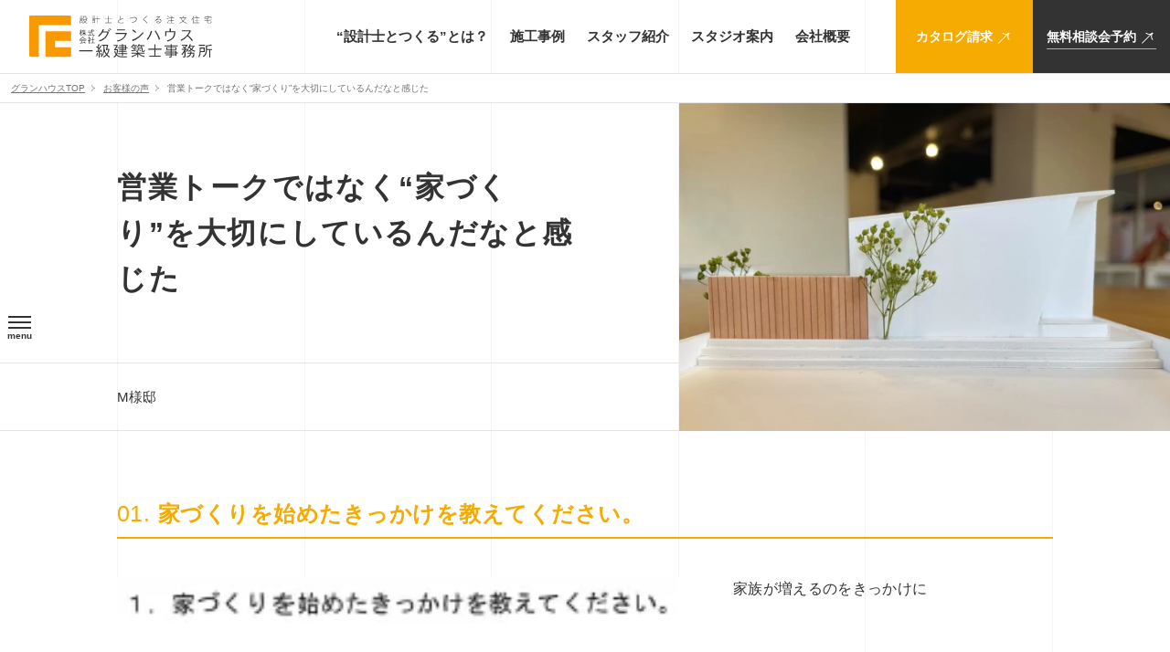

--- FILE ---
content_type: text/html; charset=UTF-8
request_url: https://granhouse.co.jp/voice/p11765/
body_size: 8061
content:
<!DOCTYPE html>
<html lang="ja">

<head>

	<!-- Google Tag Manager -->
	<script>
		(function(w, d, s, l, i) {
			w[l] = w[l] || [];
			w[l].push({
				'gtm.start': new Date().getTime(),
				event: 'gtm.js'
			});
			var f = d.getElementsByTagName(s)[0],
				j = d.createElement(s),
				dl = l != 'dataLayer' ? '&l=' + l : '';
			j.async = true;
			j.src =
				'https://www.googletagmanager.com/gtm.js?id=' + i + dl;
			f.parentNode.insertBefore(j, f);
		})(window, document, 'script', 'dataLayer', 'GTM-T6RGNHH3');
	</script>
	<!-- End Google Tag Manager -->
	<!-- Google Tag Manager -->
	<script>
		(function(w, d, s, l, i) {
			w[l] = w[l] || [];
			w[l].push({
				'gtm.start': new Date().getTime(),
				event: 'gtm.js'
			});
			var f = d.getElementsByTagName(s)[0],
				j = d.createElement(s),
				dl = l != 'dataLayer' ? '&l=' + l : '';
			j.async = true;
			j.src =
				'https://www.googletagmanager.com/gtm.js?id=' + i + dl;
			f.parentNode.insertBefore(j, f);
		})(window, document, 'script', 'dataLayer', 'GTM-NBFQSTK');
	</script>
	<!-- End Google Tag Manager -->
	<meta charset="utf-8">
	<meta name="format-detection" content="telephone=no">
	<meta http-equiv="X-UA-Compatible" content="IE=edge">
	<link rel="preconnect" href="https://www.googletagmanager.com">
	<link rel="dns-prefetch" href="https://www.googletagmanager.com">
	<link rel="preconnect" href="https://www.google-analytics.com">
	<link rel="dns-prefetch" href="https://www.google-analytics.com">
	<link rel="preconnect" href="https://fonts.googleapis.com">
	<link rel="preconnect" href="https://fonts.gstatic.com" crossorigin>
	<meta name="viewport" content="width=device-width, initial-scale=1, maximum-scale=5, user-scalable=yes">
	<script src="https://granhouse.co.jp/wp/wp-content/themes/wp-templ/assets/js/lib/detector.min.js?v=1.0.0" defer></script>
	<link rel="canonical" href="https://granhouse.co.jp/voice/p11765/">

	<title>営業トークではなく“家づくり”を大切にしているんだなと感じた | 岐阜・愛知・三重の注文住宅ならグランハウス一級建築士事務所</title>
	<meta name="description" content="M様邸からのコメントをご紹介します。グランハウスを選んだ理由やグランハウスで建ててよかったこと、もっとこうしておけばよかったということまで、手書きのコメントを掲載させていた">
	<meta name="keywords" content="">

	<!--facebook-->
	<meta property="og:title" content="営業トークではなく“家づくり”を大切にしているんだなと感じた | 岐阜・愛知・三重の注文住宅ならグランハウス一級建築士事務所">
	<meta property="og:type" content="website">
	<meta property="og:url" content="https://granhouse.co.jp/voice/p11765/">
	<meta property="og:image"
		content="https://granhouse.co.jp/wp/wp-content/themes/wp-templ/assets/img/common/other/ogp.png">
	<meta property="og:site_name"
		content="Granhouse">
	<meta property="og:description" content="M様邸からのコメントをご紹介します。グランハウスを選んだ理由やグランハウスで建ててよかったこと、もっとこうしておけばよかったということまで、手書きのコメントを掲載させていた">
	<meta property="fb:app_id" content="">
	<!--/facebook-->

	<!-- Twitter -->
	<meta name="twitter:card" content="summary_large_image">
	<meta name="twitter:url" content="https://granhouse.co.jp/voice/p11765/">
	<meta name="twitter:title" content="営業トークではなく“家づくり”を大切にしているんだなと感じた | 岐阜・愛知・三重の注文住宅ならグランハウス一級建築士事務所">
	<meta name="twitter:description" content="M様邸からのコメントをご紹介します。グランハウスを選んだ理由やグランハウスで建ててよかったこと、もっとこうしておけばよかったということまで、手書きのコメントを掲載させていた">
	<meta name="twitter:image"
		content="https://granhouse.co.jp/wp/wp-content/themes/wp-templ/assets/img/common/other/ogp.png">
	<meta name="twitter:site"
		content="Granhouse">
	<meta name="twitter:creator"
		content="Granhouse">
	<!-- /Twitter -->

	<!--css-->
			<link rel="stylesheet" href="https://granhouse.co.jp/wp/wp-content/themes/wp-templ/assets/css/lib/OverlayScrollbars.min.css?v=1.0.0">
		<link href="https://granhouse.co.jp/wp/wp-content/themes/wp-templ/assets/css/styles.min.css?v=1.0.0" rel="stylesheet" media="all">

	<!--/css-->

	<!-- Favicons ==================================================-->
	<!-- <link rel="icon" href="https://granhouse.co.jp/wp/wp-content/themes/wp-templ/assets/img/common/favicon/favicon.ico" type="image/vnd.microsoft.icon"> -->
	<link rel="apple-touch-icon" sizes="57x57" href="https://granhouse.co.jp/wp/wp-content/themes/wp-templ/assets/img/common/favicon/apple-icon-57x57.png">
	<link rel="apple-touch-icon" sizes="60x60" href="https://granhouse.co.jp/wp/wp-content/themes/wp-templ/assets/img/common/favicon/apple-icon-60x60.png">
	<link rel="apple-touch-icon" sizes="72x72" href="https://granhouse.co.jp/wp/wp-content/themes/wp-templ/assets/img/common/favicon/apple-icon-72x72.png">
	<link rel="apple-touch-icon" sizes="76x76" href="https://granhouse.co.jp/wp/wp-content/themes/wp-templ/assets/img/common/favicon/apple-icon-76x76.png">
	<link rel="apple-touch-icon" sizes="114x114" href="https://granhouse.co.jp/wp/wp-content/themes/wp-templ/assets/img/common/favicon/apple-icon-114x114.png">
	<link rel="apple-touch-icon" sizes="120x120" href="https://granhouse.co.jp/wp/wp-content/themes/wp-templ/assets/img/common/favicon/apple-icon-120x120.png">
	<link rel="apple-touch-icon" sizes="144x144" href="https://granhouse.co.jp/wp/wp-content/themes/wp-templ/assets/img/common/favicon/apple-icon-144x144.png">
	<link rel="apple-touch-icon" sizes="152x152" href="https://granhouse.co.jp/wp/wp-content/themes/wp-templ/assets/img/common/favicon/apple-icon-152x152.png">
	<link rel="apple-touch-icon" sizes="180x180" href="https://granhouse.co.jp/wp/wp-content/themes/wp-templ/assets/img/common/favicon/apple-icon-180x180.png">
	<link rel="icon" type="image/png" sizes="192x192" href="https://granhouse.co.jp/wp/wp-content/themes/wp-templ/assets/img/common/favicon/android-icon-192x192.png">
	<link rel="icon" type="image/png" sizes="32x32" href="https://granhouse.co.jp/wp/wp-content/themes/wp-templ/assets/img/common/favicon/favicon-32x32.png">
	<link rel="icon" type="image/png" sizes="96x96" href="https://granhouse.co.jp/wp/wp-content/themes/wp-templ/assets/img/common/favicon/favicon-96x96.png">
	<link rel="icon" type="image/png" sizes="16x16" href="https://granhouse.co.jp/wp/wp-content/themes/wp-templ/assets/img/common/favicon/favicon-16x16.png">
	<!-- <link rel="manifest" href="https://granhouse.co.jp/wp/wp-content/themes/wp-templ/assets/img/common/favicon/manifest.json"> -->
	<meta name="msapplication-TileColor" content="#ffffff">
	<meta name="msapplication-TileImage" content="https://granhouse.co.jp/wp/wp-content/themes/wp-templ/assets/img/common/favicon/ms-icon-144x144.png">
	<meta name="theme-color" content="#ffffff">
	<script async src="https://beacon.digima.com/v2/bootstrap/d0b-VUNHTkNDRUZZWnxVNFE0ekxoMVJLWmdCQlB1VlFsOQ"></script>
	<meta name='robots' content='max-image-preview:large' />
<link rel="alternate" title="oEmbed (JSON)" type="application/json+oembed" href="https://granhouse.co.jp/wp-json/oembed/1.0/embed?url=https%3A%2F%2Fgranhouse.co.jp%2Fvoice%2Fp11765%2F" />
<link rel="alternate" title="oEmbed (XML)" type="text/xml+oembed" href="https://granhouse.co.jp/wp-json/oembed/1.0/embed?url=https%3A%2F%2Fgranhouse.co.jp%2Fvoice%2Fp11765%2F&#038;format=xml" />
<link rel="stylesheet" href="https://granhouse.co.jp/wp/wp-content/themes/wp-templ/assets/css/page/voice.min.css?v=1.0.0">
</head>

<body id="voice" class="voice single">
  <!-- Google Tag Manager (noscript) -->
<noscript><iframe src="https://www.googletagmanager.com/ns.html?id=GTM-T6RGNHH3" height="0" width="0" style="display:none;visibility:hidden"></iframe></noscript>
<!-- End Google Tag Manager (noscript) -->
<!-- Google Tag Manager (noscript) -->
<noscript><iframe src="https://www.googletagmanager.com/ns.html?id=GTM-NBFQSTK" height="0" width="0" style="display:none;visibility:hidden"></iframe></noscript>
<!-- End Google Tag Manager (noscript) -->
<header id="header" class="header">
  <div class="inHeader">
        <div id="logo" class="logo">
      <a href="https://granhouse.co.jp/">
                  <span class="img">
            <img class="pc" width="200" height="47" src="https://granhouse.co.jp/wp/wp-content/themes/wp-templ/assets/img/common/logo_black.svg" alt="">
            <img class="sp" width="156" height="38" src="https://granhouse.co.jp/wp/wp-content/themes/wp-templ/assets/img/common/logo_black_sp.svg" alt="">
          </span>
              </a>
    </div>
    <div class="inHeader__menu">
      <div class="lst-menu">
        <a href="https://granhouse.co.jp/concept/" class="item"><span>“設計士とつくる”とは？</span></a>
        <a href="https://granhouse.co.jp/works/" class="item"><span>施工事例</span></a>
        <a href="https://granhouse.co.jp/staff/" class="item"><span>スタッフ紹介</span></a>
        <a href="https://granhouse.co.jp/studio/" class="item"><span>スタジオ案内</span></a>
        <a href="https://granhouse.co.jp/company/" class="item"><span>会社概要</span></a>
      </div>
      <div class="gr-btn">
        <a href="https://granhouse.co.jp/download/" class="btn-item organge"><span>カタログ請求</span></a>
        <a href="https://granhouse.co.jp/contact/" class="btn-item black"><span>無料相談会予約<i></i></span></a>
      </div>
    </div>
    <div class="hamberger">
      <div class="hamberger__ins">
        <div class="line">
          <span></span>
          <span></span>
          <span></span>
        </div>
        <div class="txt">
          <span>menu</span>
          <span>close</span>
        </div>
      </div>
    </div>
  </div>
  <div class="layerMenu">
    <div class="layerMenu__ins">
      <div class="layerMenu__cont">
        <div class="cont-menu">
          <div class="cont-menu__left">
            <div class="item">
              <div class="item-main">
                <a href="https://granhouse.co.jp/concept/">
                  <span class="txt-en">[ concept ]</span>
                  <span class="txt-jp">“設計士とつくる”とは？</span>
                </a>
              </div>

              <div class="item-sub">
                <a href="https://granhouse.co.jp/concept/about/" class="child"><span>- 得意なこと・苦手なこと</span></a>
                <a href="https://granhouse.co.jp/concept/performance/" class="child"><span>- 性能について</span></a>
                <a href="https://granhouse.co.jp/concept/fee/" class="child"><span>- 費用とコスパの話</span></a>
                <a href="https://granhouse.co.jp/concept/safe/" class="child"><span>- 7つの安心・保証</span></a>
              </div>
            </div>
            <div class="item">
              <div class="item-main">
                <i class="dropdown sp"></i>
                <a href="https://granhouse.co.jp/studio/">
                  <span class="txt-en">[ studios ]</span>
                  <span class="txt-jp">スタジオ案内</span>
                </a>
              </div>
                              <div class="box-slide">
                  <div class="item-sub">
                                          <a href="https://granhouse.co.jp/studio/p19444/" class="child"><span>- 茜部スタジオ</span></a>
                                          <a href="https://granhouse.co.jp/studio/p19437/" class="child"><span>- 一宮スタジオ</span></a>
                                          <a href="https://granhouse.co.jp/studio/p19617/" class="child"><span>- 春日井スタジオ</span></a>
                                          <a href="https://granhouse.co.jp/studio/p19450/" class="child"><span>- 名古屋スタジオ</span></a>
                                          <a href="https://granhouse.co.jp/studio/p23213/" class="child"><span>- 2026年2月下旬オープン予定豊田スタジオ</span></a>
                                          <a href="https://granhouse.co.jp/studio/p19451/" class="child"><span>- 津スタジオ</span></a>
                                          <a href="https://granhouse.co.jp/studio/p19452/" class="child"><span>- 長良スタジオ</span></a>
                                          <a href="https://granhouse.co.jp/studio/p19445/" class="child"><span>- 可児スタジオ</span></a>
                                          <a href="https://granhouse.co.jp/studio/p19453/" class="child"><span>- 各務原スタジオ</span></a>
                                          <a href="https://granhouse.co.jp/studio/p19429/" class="child"><span>- 大垣スタジオ</span></a>
                                          <a href="https://granhouse.co.jp/studio/p19446/" class="child"><span>- 四日市スタジオ</span></a>
                                      </div>
                </div>
                          </div>
            <div class="item">
              <div class="item-main">
                <i class="dropdown sp"></i>
                <a href="https://granhouse.co.jp/works/">
                  <span class="txt-en">[ works ]</span>
                  <span class="txt-jp">施工事例</span>
                </a>
              </div>
                              <div class="box-slide">
                  <div class="item-sub">
                                          <a href="https://granhouse.co.jp/workstag/garage/" class="child"><span>#ガレージ</span></a>
                                          <a href="https://granhouse.co.jp/workstag/simple-modern/" class="child"><span>#シンプルモダン</span></a>
                                          <a href="https://granhouse.co.jp/workstag/japandi/" class="child"><span>#ジャパンディ</span></a>
                                          <a href="https://granhouse.co.jp/workstag/outdoor/" class="child"><span>#アウトドア</span></a>
                                          <a href="https://granhouse.co.jp/workstag/galvalume/" class="child"><span>#ガルバリウム</span></a>
                                          <a href="https://granhouse.co.jp/workstag/white/" class="child"><span>#白</span></a>
                                          <a href="https://granhouse.co.jp/workstag/black/" class="child"><span>#黒</span></a>
                                          <a href="https://granhouse.co.jp/workstag/gray/" class="child"><span>#グレー</span></a>
                                          <a href="https://granhouse.co.jp/workstag/greige/" class="child"><span>#グレージュ</span></a>
                                          <a href="https://granhouse.co.jp/workstag/navy/" class="child"><span>#ネイビー</span></a>
                                          <a href="https://granhouse.co.jp/workstag/painting/" class="child"><span>#塗壁</span></a>
                                          <a href="https://granhouse.co.jp/workstag/tile/" class="child"><span>#タイル</span></a>
                                          <a href="https://granhouse.co.jp/workstag/wood/" class="child"><span>#木</span></a>
                                          <a href="https://granhouse.co.jp/workstag/siding/" class="child"><span>#サイディング</span></a>
                                          <a href="https://granhouse.co.jp/workstag/mossgreen/" class="child"><span>#モスグリーン</span></a>
                                          <a href="https://granhouse.co.jp/workstag/wamodern/" class="child"><span>#和モダン</span></a>
                                          <a href="https://granhouse.co.jp/workstag/wafu/" class="child"><span>#和風</span></a>
                                          <a href="https://granhouse.co.jp/workstag/hotel-like/" class="child"><span>#ホテルライク</span></a>
                                          <a href="https://granhouse.co.jp/workstag/nordic/" class="child"><span>#北欧</span></a>
                                          <a href="https://granhouse.co.jp/workstag/casual/" class="child"><span>#カジュアル</span></a>
                                          <a href="https://granhouse.co.jp/workstag/hiraya/" class="child"><span>#平屋</span></a>
                                          <a href="https://granhouse.co.jp/workstag/%e4%ba%8c%e9%9a%8e%e5%bb%ba%e3%81%a6/" class="child"><span>#二階建て</span></a>
                                          <a href="https://granhouse.co.jp/workstag/%e4%ba%8c%e4%b8%96%e5%b8%af%e4%bd%8f%e5%ae%85/" class="child"><span>#二世帯住宅</span></a>
                                      </div>
                </div>
                          </div>
          </div>
          <div class="cont-menu__right">
            <div class="lst-menu">
              <a href="https://granhouse.co.jp/voice/" class="item"><span>お客様の声</span></a>
              <a href="https://granhouse.co.jp/staff/" class="item"><span>スタッフ紹介</span></a>
              <a href="https://granhouse.co.jp/magazine/" class="item"><span>マガジン</span></a>
              <a href="https://granhouse.co.jp/blogcat/designer/" class="item"><span>設計士ブログ</span></a>
              <a href="https://granhouse.co.jp/blogcat/childcare/" class="item"><span>保育ブログ</span></a>
              <a href="https://granhouse.co.jp/blogcat/construction/" class="item"><span>工務ブログ</span></a>
              <a href="https://granhouse.co.jp/event/" class="item"><span>イベント</span></a>
              <a href="https://granhouse.co.jp/company/" class="item"><span>会社概要</span></a>
            </div>
          </div>
        </div>
        <div class="cont-info">
          <div class="lst-banner">
            <a href="https://granhouse.co.jp/contact/" class="item">
              <div class="img" rel="js-lazy" data-bg="https://granhouse.co.jp/wp/wp-content/themes/wp-templ/assets/img/header/banner-contact.jpg"></div>
            </a>
            <a href="https://granhouse.co.jp/recruit/" target="_blank" class="item">
              <div class="img" rel="js-lazy" data-bg="https://granhouse.co.jp/wp/wp-content/themes/wp-templ/assets/img/header/banner-recruit.jpg"></div>
            </a>
          </div>
          <div class="lst-social">
            <a href="https://granhouse.co.jp/policy/" class="lst-social__ttl">プライバシーポリシー</a>
            <div class="lst-social__main">
              <a href="https://page.line.me/748qeswk?openQrModal=true#~" class="item">
                <img width="37" height="36" src="[data-uri]" rel="js-lazy" data-src="https://granhouse.co.jp/wp/wp-content/themes/wp-templ/assets/img/common/icon/ico_line.svg" alt="LINE">
              </a>
              <a href="https://www.instagram.com/granhouse_official/" class="item">
                <img width="30" height="30" src="[data-uri]" rel="js-lazy" data-src="https://granhouse.co.jp/wp/wp-content/themes/wp-templ/assets/img/common/icon/ico_instagram.svg" alt="Instagram">
              </a>
              <a href="https://www.youtube.com/channel/UCFCkljMHORm3hku3C3XUJWg" class="item">
                <img width="36" height="36" src="[data-uri]" rel="js-lazy" data-src="https://granhouse.co.jp/wp/wp-content/themes/wp-templ/assets/img/common/icon/ico_youtube.svg" alt="Youtube">
              </a>
            </div>
          </div>
        </div>
      </div>
    </div>
  </div>
</header>
<div class="bg-white">
  <div class="loading">
    <span class="loading__item"></span>
    <span class="loading__item"></span>
    <span class="loading__item"></span>
    <span class="loading__item"></span>
    <span class="loading__item"></span>
    <span class="loading__item"></span>
  </div>
</div>  <main id="wrap">
    <div class="c-breadcrumb">
      <ul>
        <li><a href="https://granhouse.co.jp/">グランハウスTOP</a></li>
        <li><a href="https://granhouse.co.jp/voice/">お客様の声</a></li>
        <li><span>営業トークではなく“家づくり”を大切にしているんだなと感じた</span></li>
      </ul>
    </div>
    <div class="sec-info">
      <div class="sec-info__par">
        <div class="ttl">
          <h1 class="main-ttl">営業トークではなく“家づくり”を大切にしているんだなと感じた</h1>
        </div>
                  <div class="box-note">
            <p class="note">M様邸</p>
          </div>
              </div>
              <div class="sec-info__img">
          <div class="thumb" rel="js-lazy" data-bg="https://granhouse.co.jp/wp/wp-content/uploads/2024/01/S__10264580-e1704420080689.jpg"></div>
        </div>
          </div>
    <div class="sec-content">
      <div class="inner">
        <div class="sec-content__ins">
                      <div class="lst-content">
                              <div class="item">
                                      <h2 class="item-ttl">家づくりを始めたきっかけを教えてください。</h2>
                                                        <div class="item-cont">
                                              <div class="cont-img">
                          <img src="[data-uri]" rel="js-lazy" data-src="https://granhouse.co.jp/wp/wp-content/webp-express/webp-images/uploads/2022/11/d8cc6549215f34c39e3f5843ff483401.png.webp">
                        </div>
                                              <div class="cont-txt">家族が増えるのをきっかけに</div>
                                          </div>
                                  </div>
                              <div class="item">
                                      <h2 class="item-ttl">どのようにして住宅メーカーや、設計事務所を探されましたか？</h2>
                                                        <div class="item-cont">
                                              <div class="cont-img">
                          <img src="[data-uri]" rel="js-lazy" data-src="https://granhouse.co.jp/wp/wp-content/webp-express/webp-images/uploads/2022/11/62ed2be71dd1350c528bbc76d4e80180.png.webp">
                        </div>
                                              <div class="cont-txt">まわりの実際の口コミやフリーペーパー、インターネット</div>
                                          </div>
                                  </div>
                              <div class="item">
                                      <h2 class="item-ttl">家づくりでどういうことを重視されましたか？</h2>
                                                        <div class="item-cont">
                                              <div class="cont-img">
                          <img src="[data-uri]" rel="js-lazy" data-src="https://granhouse.co.jp/wp/wp-content/webp-express/webp-images/uploads/2022/11/c6feabacebd60424df4ac9fba4bf63fd.png.webp">
                        </div>
                                              <div class="cont-txt">性能・デザイン・価格</div>
                                          </div>
                                  </div>
                              <div class="item">
                                      <h2 class="item-ttl">グランハウスで建てようと思った決め手を教えてください。</h2>
                                                        <div class="item-cont">
                                              <div class="cont-img">
                          <img src="[data-uri]" rel="js-lazy" data-src="https://granhouse.co.jp/wp/wp-content/webp-express/webp-images/uploads/2022/11/1d26e43ae6f4239ea0752ab181ffe897.png.webp">
                        </div>
                                              <div class="cont-txt">営業トークとかではなく“家づくり”を大切にしているんだなと感じたのと設計士さんと直接やりとりができる点、とてもスムーズだと思ったから</div>
                                          </div>
                                  </div>
                              <div class="item">
                                      <h2 class="item-ttl">グランハウスで家を建てて良かったと思うことは何ですか？</h2>
                                                        <div class="item-cont">
                                              <div class="cont-img">
                          <img src="[data-uri]" rel="js-lazy" data-src="https://granhouse.co.jp/wp/wp-content/webp-express/webp-images/uploads/2022/11/c13b9178a4d3c6ef63b7d1a8a656b901.png.webp">
                        </div>
                                              <div class="cont-txt">・平屋を建てるという選択肢が増えたこと<br />
・見積もりが細かく、具体的な金額が分かりやすいので最終的に大きな予算オーバーはしなかったこと<br />
・見た目のオシャレさだけではなく性能も良いのでトータルバランスが良いこと<br />
</div>
                                          </div>
                                  </div>
                              <div class="item">
                                      <h2 class="item-ttl">ここをもっとこうしておけば…と思われることはありますか？</h2>
                                                        <div class="item-cont">
                                              <div class="cont-img">
                          <img src="[data-uri]" rel="js-lazy" data-src="https://granhouse.co.jp/wp/wp-content/webp-express/webp-images/uploads/2022/11/7d2345dd60db746ea531e80f53d957d4.png.webp">
                        </div>
                                              <div class="cont-txt">細かい部分を含めるとたくさんあります。（コンセント・スイッチ・照明計画・造作家具の細かい仕様や使い勝手など）住み始めると案外気にならなくなる部分もあったりしますが、家や土地の形や立地に合わせた外構計画が大事だと思います。テイストやそれに合わせた業者選びにもこだわるとより満足のいくお家に近づくかなと思います。</div>
                                          </div>
                                  </div>
                              <div class="item">
                                      <h2 class="item-ttl">実際にお住まいになられていかがですか？</h2>
                                                        <div class="item-cont">
                                              <div class="cont-img">
                          <img src="[data-uri]" rel="js-lazy" data-src="https://granhouse.co.jp/wp/wp-content/webp-express/webp-images/uploads/2022/11/f257b7f5c60c9c97c91bfba570b4e72f.png.webp">
                        </div>
                                              <div class="cont-txt">家族でとても快適な生活を送れている</div>
                                          </div>
                                  </div>
                              <div class="item">
                                      <h2 class="item-ttl">これから家づくりを始める方へ一言アドバイスをお願いします。</h2>
                                                        <div class="item-cont">
                                              <div class="cont-img">
                          <img src="[data-uri]" rel="js-lazy" data-src="https://granhouse.co.jp/wp/wp-content/webp-express/webp-images/uploads/2022/11/a70ab293af6a086bd7b30a72e20415e6.png.webp">
                        </div>
                                              <div class="cont-txt">実際に住むことを想像して間取りを考えたり、どこを優先したいか、こだわりたいかをより具体的に細かく考えると楽しい家づくりができると思います。また建築中に可能な限り現場に行って実際の様子が確認できたほうが気付くこともあったり工程を見れるので良いかなと思います。</div>
                                          </div>
                                  </div>
                          </div>
                  </div>
      </div>
              <div class="cpost-related">
          <div class="cpost-related__ins">
            <div class="item prev">
                              <a href="https://granhouse.co.jp/voice/p11750/">
                  <span class="txt">prev</span>
                  <div class="cont">
                    <div class="cont-thumb">
                      <img src="[data-uri]" rel="js-lazy" data-src="https://granhouse.co.jp/wp/wp-content/webp-express/webp-images/uploads/2022/11/107d4c63ff6efdf673e55527ce10b102-225x300.jpg.webp" alt="">
                    </div>
                    <div class="cont-par">
                      <p class="ttl">細かい納まりや不安な事も全部説明してもらえて安心</p>
                    </div>
                  </div>
                </a>
                          </div>
            <a href="https://granhouse.co.jp/voice/" class="btn-archive"><span>お客様の声<br>一覧</span></a>
            <div class="item next">
                              <a href="https://granhouse.co.jp/voice/p12673/">
                  <span class="txt">next</span>
                  <div class="cont">
                    <div class="cont-thumb">
                      <img src="[data-uri]" rel="js-lazy" data-src="https://granhouse.co.jp/wp/wp-content/webp-express/webp-images/uploads/2023/05/34f3293221ffa193359929d45c81c49c-225x300.jpg.webp" alt="">
                    </div>
                    <div class="cont-par">
                      <p class="ttl">見積りを細かく出して説明してもらえ安心した</p>
                    </div>
                  </div>
                </a>
                          </div>
          </div>
        </div>
          </div>
      </main>
  <footer id="footer" class="footer">
  <div class="ft-banner">
    <div class="inner">
      <div class="ft-banner__lst">
        <a href="https://page.line.me/748qeswk?openQrModal=true#~" class="item line">
          <span class="txt">
            <em class="txt-m">LINE公式アカウント</em>
            <em class="txt-sm">見学会情報はこちら</em>
          </span>
        </a>
        <a href="https://www.instagram.com/granhouse_official/" class="item instagram">
          <span class="txt">
            <em class="txt-m">Instagramアカウント</em>
            <em class="txt-sm">最新施工事例はこちら</em>
          </span>
        </a>
        <a href="https://www.youtube.com/channel/UCFCkljMHORm3hku3C3XUJWg" class="item youtube">
          <span class="txt">
            <em class="txt-m">Youtubeチャンネル</em>
            <em class="txt-sm">ルームツアーはこちら</em>
          </span>
        </a>
      </div>
    </div>
  </div>
  <div class="ft-map">
    <div class="ft-map__ins">
      <div class="bg-ins">
        <div class="bg-ins__main"></div>
      </div>
      <div class="inner">
        <div class="ft-map__block">
          <div class="block-par">
            <div class="block-par__ttl">
              <h2 class="ttl-main">施工エリア</h2>
              <span class="ttl-sub">[ area ]</span>
            </div>
            <div class="block-par__cont">
              <div class="cont-lst">
                <div class="item">
                  <span>岐阜県</span>
                  <p>
                    <span class="sp">
                      <img src="https://granhouse.co.jp/wp/wp-content/webp-express/webp-images/themes/wp-templ/assets/img/footer/img-map_sp.png.webp" alt="">
                    </span>
                    岐阜市 / 各務原市 / 多治見市 / 可児市 / 土岐市 / 大垣市 / 羽島市 / 関市 / 海津市 / 瑞穂市 / 美濃市 / 山県市 / 本巣市 / 美濃加茂市 / 瑞浪市 / 富加町 / 坂祝町 / 関ヶ原町 / 垂井町 / 大野町 / 池田町 / 七宗町 / 川辺町 / 八百津町 / 御嵩町 / 神戸町 / 北方町 / 安八町 / 養老町 / 輪之内町 /岐南町 / 笠松町 / 揖斐川町 / 恵那市<br>（恵那市は施工できるエリアを限定させていただいております。詳しくはお問い合わせください。）
                  </p>
                </div>
                <div class="item">
                  <span>愛知県</span>
                  <p>名古屋市北区 / 名古屋市西区 / 名古屋市中村区 / 名古屋市中川区 / 名古屋市守山区 / 名古屋市東区 / 名古屋市中区 / 名古屋市千種区 / 名古屋市名東区 / 名古屋市天白区 / 名古屋市昭和区 / 名古屋市瑞穂区 / 名古屋市熱田区 / 名古屋市港区 / 名古屋市南区 / 名古屋市緑区 / 犬山市 / 江南市 / 小牧市 / 一宮市 / 稲沢市 / 愛西市 / あま市 / 清須市 / 弥富市 / 北名古屋市 / 岩倉市 / 津島市 / 大治町 / 大口町 / 扶桑町 / 春日井市 / 西春日井郡豊山町 / 蟹江町 / 飛島村 / 尾張旭市 / 長久手市 / 日進市 / 瀬戸市 / 東郷町 / みよし町 / 豊明市 / 大府市 / 東海市 / 安城市 / 刈谷市 / 幸田町 / 高浜市 / 知立市 / 東浦町 / 碧南市 / 岡崎市 / 豊田市 / 西尾市<br>（西尾市は施工できるエリアを限定させていただいております。詳しくはお問い合わせください。）</p>
                </div>
                <div class="item">
                  <span>三重県</span>
                  <p>桑名市 / 四日市市 / 鈴鹿市 / 東員町 / 菰野町 / 木曽岬町 / 朝日町 / 川越町 / いなべ市 / 亀山市 / 明和町 / 玉城町 / 多気町 / 津市 / 松阪市<br>（津市、松阪市は施工できるエリアを限定させていただいております。詳しくはお問い合わせください。）</p>
                </div>
              </div>
              <p class="cont-note">※ 今後の社内体制により、施工エリアは変更になる場合があります。予めご容赦くださいませ。</p>
            </div>
          </div>
          <div class="block-img pc">
            <div class="thumb">
              <img src="[data-uri]" rel="js-lazy" data-src="https://granhouse.co.jp/wp/wp-content/webp-express/webp-images/themes/wp-templ/assets/img/footer/img-map.png.webp" alt="">
            </div>
          </div>
        </div>
      </div>
    </div>
  </div>
  <div class="ft-main">
    <div class="inner">
      <div class="ft-main__ins">
        <div class="ft-main__info item">
          <a href="https://granhouse.co.jp/" class="logo">
            <img class="pc" width="285" height="67" src="https://granhouse.co.jp/wp/wp-content/themes/wp-templ/assets/img/common/logo_black.svg" alt="">
            <img class="sp" width="228" height="55" src="https://granhouse.co.jp/wp/wp-content/themes/wp-templ/assets/img/common/logo_black_sp.svg" alt="">
          </a>
          <p class="address">〒500-8263　<br class="sp">岐阜県岐阜市茜部新所１丁目２２３</p>
          <div class="box-ins pc">
            <div class="banner-ft">
              <a href="https://owner.granhouse.co.jp" class="banner-ft__main">
                <img src="[data-uri]" rel="js-lazy" data-src="https://granhouse.co.jp/wp/wp-content/webp-express/webp-images/themes/wp-templ/assets/img/footer/banner-ft.jpg.webp" alt="">
              </a>
              <p class="banner-ft__txt">アフターメンテナンス等のお問い合わせはこちらから</p>
            </div>
            <div class="gr-btn">
              <a href="https://granhouse.co.jp/policy/" class="item"><span>プライバシーポリシー</span></a>
              <a href="https://granhouse.co.jp/recruit/" target="_blank" class="item blank"><span>採用サイト</span></a>
            </div>
            <div class="gr-social">
              <a href="https://page.line.me/748qeswk?openQrModal=true#~" class="item line">
                <img src="[data-uri]" rel="js-lazy" data-src="https://granhouse.co.jp/wp/wp-content/themes/wp-templ/assets/img/common/icon/ico_line.svg" alt="LINE">
              </a>
              <a href="https://www.instagram.com/granhouse_official/" class="item instagram">
                <img src="[data-uri]" rel="js-lazy" data-src="https://granhouse.co.jp/wp/wp-content/themes/wp-templ/assets/img/common/icon/ico_instagram.svg" alt="Instagram">
              </a>
              <a href="https://www.youtube.com/channel/UCFCkljMHORm3hku3C3XUJWg" class="item youtube">
                <img src="[data-uri]" rel="js-lazy" data-src="https://granhouse.co.jp/wp/wp-content/themes/wp-templ/assets/img/common/icon/ico_youtube.svg" alt="Youtube">
              </a>
            </div>
          </div>
        </div>
        <div class="ft-main__menu item">
          <div class="lst-menu">
            <div class="cont">
              <a href="https://granhouse.co.jp/" class="item">HOME</a>
              <div class="item"><a href="https://granhouse.co.jp/concept/">“設計士とつくる”とは？</a>
                <div class="lst-sub">
                  <a href="https://granhouse.co.jp/concept/about/" class="child">- 得意なこと・苦手なこと</a>
                  <a href="https://granhouse.co.jp/concept/fee/" class="child">- 費用とコスパの話</a>
                  <a href="https://granhouse.co.jp/concept/performance/" class="child">- 性能について</a>
                  <a href="https://granhouse.co.jp/concept/safe/" class="child">- 7つの安心・保証</a>
                </div>
              </div>
              <a href="https://granhouse.co.jp/works/" class="item">施工事例（住宅）</a>
              <a href="https://granhouse.co.jp/works_shop/" class="item">施工事例（店舗）</a>
              <a href="https://granhouse.co.jp/studio/" class="item">スタジオ案内</a>
              <a href="https://granhouse.co.jp/voice/" class="item">お客様の声</a>

            </div>
            <div class="cont">
              <a href="https://granhouse.co.jp/staff/" class="item">スタッフ紹介</a>
              <a href="https://granhouse.co.jp/magazine/" class="item">マガジン</a>
              <a href="https://granhouse.co.jp/blogcat/designer/" class="item">設計士ブログ</a>
              <a href="https://granhouse.co.jp/blogcat/childcare/" class="item">保育ブログ</a>
              <a href="https://granhouse.co.jp/blogcat/construction/" class="item">工務ブログ</a>
              <a href="https://granhouse.co.jp/event/" class="item">イベント</a>
              <a href="https://granhouse.co.jp/company/" class="item">会社概要</a>
              <a href="https://granhouse.co.jp/contact/" class="item">無料相談会申し込み</a>
              <a href="https://granhouse.co.jp/download/" class="item">カタログダウンロード</a>
            </div>
          </div>
          <div class="box-ins sp">
            <div class="banner-ft">
              <a href="https://owner.granhouse.co.jp" class="banner-ft__main">
                <img src="[data-uri]" rel="js-lazy" data-src="https://granhouse.co.jp/wp/wp-content/webp-express/webp-images/themes/wp-templ/assets/img/footer/banner-ft_sp.jpg.webp" alt="">
              </a>
              <p class="banner-ft__txt">アフターメンテナンス等のお問い合わせはこちらから</p>
            </div>
            <div class="gr-btn">
              <a href="https://granhouse.co.jp/policy/" class="item"><span>プライバシーポリシー</span></a>
              <a href="https://granhouse.co.jp/recruit/" target="_blank" class="item blank"><span>採用サイト</span></a>
            </div>
            <div class="gr-social">
              <a href="https://page.line.me/748qeswk?openQrModal=true#~" class="item line">
                <img src="[data-uri]" rel="js-lazy" data-src="https://granhouse.co.jp/wp/wp-content/themes/wp-templ/assets/img/common/icon/ico_line.svg" alt="LINE">
              </a>
              <a href="https://www.instagram.com/granhouse_official/" class="item instagram">
                <img src="[data-uri]" rel="js-lazy" data-src="https://granhouse.co.jp/wp/wp-content/themes/wp-templ/assets/img/common/icon/ico_instagram.svg" alt="Instagram">
              </a>
              <a href="https://www.youtube.com/channel/UCFCkljMHORm3hku3C3XUJWg" class="item youtube">
                <img src="[data-uri]" rel="js-lazy" data-src="https://granhouse.co.jp/wp/wp-content/themes/wp-templ/assets/img/common/icon/ico_youtube.svg" alt="Youtube">
              </a>
            </div>
          </div>
        </div>
      </div>
    </div>
  </div>
  <p class="copyright">© 2025 granhouse Co.,Ltd.</p>
</footer>
<script>
  var JS_APP_URL = 'https://granhouse.co.jp/';
  var JS_APP_ASSETS = 'https://granhouse.co.jp/wp/wp-content/themes/wp-templ/assets/';
</script>
  <script src="https://granhouse.co.jp/wp/wp-content/themes/wp-templ/assets/js/lib/OverlayScrollbars.min.js?v=1.0.0"></script>

<script src="https://granhouse.co.jp/wp/wp-content/themes/wp-templ/assets/js/common.min.js?v=1.0.0"></script></body>

</html>

--- FILE ---
content_type: text/css
request_url: https://granhouse.co.jp/wp/wp-content/themes/wp-templ/assets/css/styles.min.css?v=1.0.0
body_size: 13837
content:
@keyframes scrollDownLoop{0%{transform:translate3d(0, -50%, 0)}100%{transform:translate3d(0, 0, 0)}}@keyframes loopText{0%{transform:translateX(-50%)}100%{transform:translateX(0)}}.inview{opacity:0;transition-delay:0.5s;transition:transform 1s, opacity 1s;position:relative}.inview.on{opacity:1}.inview.fadeInLeft{transform:translateX(-40px);-o-transform:translateX(-40px);-ms-transform:translateX(-40px);-moz-transform:translateX(-40px);-webkit-transform:translateX(-40px)}.inview.fadeInLeft.on{transform:translateX(0);-o-transform:translateX(0);-ms-transform:translateX(0);-moz-transform:translateX(0);-webkit-transform:translateX(0)}.inview.fadeInRight{transform:translateX(40px);-o-transform:translateX(40px);-ms-transform:translateX(40px);-moz-transform:translateX(40px);-webkit-transform:translateX(40px)}.inview.fadeInRight.on{transform:translateX(0);-o-transform:translateX(0);-ms-transform:translateX(0);-moz-transform:translateX(0);-webkit-transform:translateX(0)}.inview.fadeInBottom{opacity:0;transform:translateY(40px);-o-transform:translateY(40px);-ms-transform:translateY(40px);-moz-transform:translateY(40px);-webkit-transform:translateY(40px)}.inview.fadeInBottom.on{opacity:1;transform:translateY(0);-o-transform:translateY(0);-ms-transform:translateY(0);-moz-transform:translateY(0);-webkit-transform:translateY(0)}.inview.fadeInBottomDelay{transform:translateY(40px);-o-transform:translateY(40px);-ms-transform:translateY(40px);-moz-transform:translateY(40px);-webkit-transform:translateY(40px);transition-delay:0.3s}.inview.fadeInBottomDelay.on{transform:translateY(0);-o-transform:translateY(0);-ms-transform:translateY(0);-moz-transform:translateY(0);-webkit-transform:translateY(0)}.inview.fadeInTop{transform:translateY(-40px);-o-transform:translateY(-40px);-ms-transform:translateY(-40px);-moz-transform:translateY(-40px);-webkit-transform:translateY(-40px)}.inview.fadeInTop.on{transform:translateY(0);-o-transform:translateY(0);-ms-transform:translateY(0);-moz-transform:translateY(0);-webkit-transform:translateY(0)}.inview.fadeIn.on{opacity:1}.clearfix::after{content:"";clear:both;display:table}p{margin:0;padding:0}ol,ul{list-style:none;margin:0;padding:0}input,textarea{margin:0;font-size:100%;resize:none}input[type="text"],input[type="date"],input[type="email"],input[type="number"],input[type="url"]{word-break:normal;white-space:nowrap;-webkit-appearance:none;-moz-appearance:none;-ms-appearance:none;-o-appearance:none;appearance:none}table{width:100%;border-collapse:collapse;border-spacing:0;font-size:100%}dl,dt,dd,th,td{margin:0;padding:0}h1,h2,h3,h4,h5,h6{font-weight:normal;margin:0;padding:0}html,body,div,span,applet,object,iframe,h1,h2,h3,h4,h5,h6,p,blockquote,pre,a,abbr,acronym,address,big,cite,code,del,dfn,em,img,ins,kbd,q,s,samp,small,strike,strong,sub,sup,tt,var,b,u,i,center,dl,dt,dd,ol,ul,li,fieldset,form,label,legend,table,caption,tbody,tfoot,thead,tr,th,td,article,aside,canvas,details,embed,figure,figcaption,footer,header,hgroup,menu,nav,output,ruby,section,summary,time,mark,audio,video,dialog{margin:0;padding:0;border:0;outline:0;font-size:100%;vertical-align:baseline;background:transparent}img{margin:0;padding:0;vertical-align:middle;border:0;max-width:100%;height:auto}table img{margin:0;padding:0;vertical-align:middle;border:0}article,aside,dialog,figure,footer,header,hgroup,nav,section{display:block}nav ul{list-style:none}*,*:before,*:after{-webkit-box-sizing:border-box;-moz-box-sizing:border-box;-ms-box-sizing:border-box;-o-box-sizing:border-box;box-sizing:border-box;-webkit-font-smoothing:antialiased;-moz-osx-font-smoothing:grayscale}*:focus{outline:none !important}label,select,button{cursor:pointer}input,textarea,select,button{font-family:inherit}a{outline:none;transition:opacity 0.3s;cursor:pointer}@media (hover: hover) and (pointer: fine){a:hover{opacity:0.5}}a:link,a:visited,a:active{color:#333;text-decoration:none}.screen-reader-text{clip:rect(1px, 1px, 1px, 1px);position:absolute !important;white-space:nowrap;height:1px;width:1px;overflow:hidden}.screen-reader-text:focus{background-color:#f1f1f1;border-radius:3px;box-shadow:0 0 2px 2px rgba(0,0,0,0.6);clip:auto !important;color:#21759b;display:block;font-size:14px;font-size:0.875rem;font-weight:bold;height:auto;left:5px;line-height:normal;padding:15px 23px 14px;text-decoration:none;top:5px;width:auto;z-index:100000}html{font-size:62.5%;-webkit-text-size-adjust:100%;-moz-text-size-adjust:100%;-ms-text-size-adjust:100%;-o-text-size-adjust:100%;text-size-adjust:100%}html.is-ipad *{-webkit-text-size-adjust:none;-moz-text-size-adjust:none;-ms-text-size-adjust:none;-o-text-size-adjust:none;text-size-adjust:none}body{font-family:"游ゴシック体","游ゴシック","YuGothic","Yu Gothic","Noto Sans JP","ヒラギノ角ゴ Pro","Hiragino Kaku Gothic Pro","メイリオ",Meiryo,"MS Pゴシック","MS PGothic",sans-serif;font-size:16px;font-size:1.6rem;line-height:1.6em;word-break:break-word;color:#333;margin:0;padding:0;height:100%;width:100%}@media (max-width: 767px){body{font-family:"Hiragino Sans","YuGothic","Yu Gothic","Noto Sans JP","ヒラギノ角ゴ Pro","Hiragino Kaku Gothic Pro","メイリオ",Meiryo,sans-serif}}#wrap{display:block;padding-top:80px}@media (max-width: 767px){#wrap{padding-top:64px}}body.recruitPage #wrap{display:block;padding-top:85px}@media (max-width: 767px){body.recruitPage #wrap{padding-top:64px}}.inner{max-width:1056px;padding:0 16px;margin:0 auto}@media (min-width: 768px){.sp,.SP{display:none !important}}@media (max-width: 767px){.pc,.PC{display:none !important}}.alignnone{margin:5px 0 20px}.aligncenter,div.aligncenter{display:block;margin:5px auto 5px auto}.alignright{float:right;margin:5px 0 20px auto}.alignleft{float:left;margin:5px auto 20px 0}a img.alignright{float:right;margin:5px 0 20px auto}a img.alignnone{margin:5px 0 20px}a img.alignleft{float:left;margin:5px auto 20px 0}a img.aligncenter{display:block;margin-left:auto;margin-right:auto}.wp-caption{background:#fff;border:1px solid #f0f0f0;max-width:96%;padding:5px 3px 10px;text-align:center}.wp-caption.alignnone{margin:5px 0 20px}.wp-caption.alignleft{margin:5px auto 20px 0}.wp-caption.alignright{margin:5px 0 20px auto}.wp-caption img{border:0 none;height:auto;margin:0;max-width:98.5%;padding:0;width:auto}.wp-caption p.wp-caption-text{font-size:11px;line-height:17px;margin:0;padding:0 4px 5px}.wp-video{max-width:100%;margin-bottom:40px}.wp-video video{max-width:100%;height:auto}.cms-content{-webkit-text-size-adjust:none;-ms-text-size-adjust:none;word-wrap:break-word;font-size:16px;font-size:1.6rem;line-height:2em;letter-spacing:.02em;font-weight:500}.cms-content::after{content:"";clear:both;display:table}@media (max-width: 767px){.cms-content{font-weight:300;line-height:calc(28/16)}}.cms-content *:first-child{margin-top:0 !important}.cms-content *:last-child{margin-bottom:0 !important}.cms-content p a{text-decoration:underline}.cms-content h2{font-size:24px;font-size:2.4rem;line-height:1.41667em;letter-spacing:.06em;font-weight:bold;padding:20px 0 19px;border-top:2px solid #333333;border-bottom:2px solid #333333;margin:85px 0 35px}@media (max-width: 767px){.cms-content h2{font-weight:600;padding:10px 0;margin:48px 0 23px}}.cms-content u,.cms-content span[style*="text-decoration: underline"]{font-weight:bold;text-decoration:none !important;background-color:#FBE899;padding:2px 4px}@media (max-width: 767px){.cms-content u,.cms-content span[style*="text-decoration: underline"]{font-weight:600}}.cms-content h3{position:relative;font-size:20px;font-size:2rem;line-height:1.7em;letter-spacing:.04em;font-weight:bold;padding-left:24px;margin:30px 0 28px}@media (max-width: 767px){.cms-content h3{font-size:22px;line-height:calc(30/22);font-weight:600;padding-left:20px;margin:18px 0 7px}}.cms-content h3:before{content:'';position:absolute;width:4px;height:calc(100% + 6px);background-color:#F5AB01;left:0;top:50%;transform:translateY(-50%)}@media (max-width: 767px){.cms-content h3:before{width:4px;height:calc(100% - 10px)}}.cms-content h4{font-size:18px;font-size:1.8rem;line-height:1.88889em;letter-spacing:.04em;font-weight:bold;color:#FF9D00;position:relative;padding-left:26px;margin:36px 0 9px}@media (max-width: 767px){.cms-content h4{line-height:calc(28/18);font-weight:600;padding-left:20px;margin:20px 0 11px}}.cms-content h4:before{content:'';position:absolute;width:15px;height:1px;background-color:#FF9D00;left:0;top:18px}@media (max-width: 767px){.cms-content h4:before{width:8px;left:2px;top:15px}}.cms-content ul,.cms-content ol{margin:48px 0 35px;font-size:15px;font-size:1.5rem;line-height:1.6em;letter-spacing:.02em;font-weight:500}@media (max-width: 767px){.cms-content ul,.cms-content ol{font-weight:300;line-height:calc(22/15);margin:26px 0 20px}}.cms-content ul li,.cms-content ol li{position:relative}.cms-content ol{counter-reset:section}.cms-content ol li{padding-left:23px}@media (max-width: 767px){.cms-content ol li{padding-left:21px}}.cms-content ol li:before{counter-increment:section;content:counter(section) ". ";position:absolute;font-size:15px;font-size:1.5rem;line-height:1em;letter-spacing:.04em;font-weight:600;color:#F5AB01;font-family:"Jost",sans-serif;left:0;top:5px}.cms-content ol li:not(:last-child){margin-bottom:7px}@media (max-width: 767px){.cms-content ol li:not(:last-child){margin-bottom:11px}}.cms-content ul{counter-reset:section}.cms-content ul li{padding-left:16px}.cms-content ul li:before{content:'';position:absolute;width:6px;height:6px;border-radius:50%;background-color:#F5AB01;left:0;top:9px}.cms-content ul li:not(:last-child){margin-bottom:11px}.cms-content p{margin-bottom:30px}@media (max-width: 767px){.cms-content p{margin-bottom:20px}}.cms-content iframe{max-width:100% !important}.cms-content img{max-width:100%;height:auto;max-height:100%;width:auto}.cms-content table{table-layout:fixed;border:1px solid #333;margin-bottom:40px}.cms-content table td,.cms-content table th{border:1px solid #333}.cms-content .cmsToc{background-color:#F4F4F4;padding:32px 16px 32px;margin-bottom:85px}@media (max-width: 767px){.cms-content .cmsToc{padding:18px 22px 28px;margin-bottom:48px}}.cms-content .cmsToc .ctn{max-width:880px;margin:0 auto}.cms-content .cmsToc .ctn__label{font-size:16px;font-size:1.6rem;line-height:1.4em;letter-spacing:.04em;font-weight:bold;font-family:"Jost",sans-serif;margin:0}.cms-content .cmsToc .ctn__list{margin-top:10px;counter-reset:section}@media (max-width: 767px){.cms-content .cmsToc .ctn__list{margin-top:8px}}.cms-content .cmsToc .ctn__list a{display:block;padding-left:34px;text-decoration:underline;font-size:14px;font-size:1.4rem;line-height:1.64286em;letter-spacing:.025em;font-weight:500;color:#6F6F6F;position:relative}@media (max-width: 767px){.cms-content .cmsToc .ctn__list a{font-size:13px;line-height:calc(22/13);font-weight:300}}.cms-content .cmsToc .ctn__list a:not(:last-child){margin-bottom:9px}@media (max-width: 767px){.cms-content .cmsToc .ctn__list a:not(:last-child){margin-bottom:4px}}.cms-content .cmsToc .ctn__list a:before{counter-increment:section;content:counter(section, decimal-leading-zero) ". ";position:absolute;font-family:"Jost",sans-serif;color:#333333;font-size:14px;font-size:1.4rem;line-height:1em;letter-spacing:.025em;font-weight:500;left:0;top:4px}@media only screen and (min-device-width: 768px) and (max-device-width: 1024px){.cms-content .cmsToc .ctn__list a:before{top:3px}}.c-img{display:block;position:relative}.c-img img{display:block;object-fit:cover;position:absolute;left:0;top:0;width:100%;height:100%}.c-img--contain img{object-fit:contain}.c-img--top img{object-position:top}.c-fw{width:100%}[rel~="js-lazy"]{opacity:0}[rel~="js-lazy"]:not(.initial){transition:opacity 0.15s}[rel~="js-lazy"].initial,[rel~="js-lazy"].loaded,[rel~="js-lazy"].error{opacity:1}.c-lazybg{background-size:cover;background-position:center;background-repeat:no-repeat}.c-lazybg--top{background-position:center top}.c-lazybg--contain{background-size:contain}.c-breadcrumb{padding:8px 12px 8px 12px;background-color:#fff;border-top:1px solid #e5e5e5;border-bottom:1px solid #e5e5e5}@media (max-width: 767px){.c-breadcrumb{padding:4px 15px 4px 15px}}.c-breadcrumb ul{display:flex;min-width:fit-content}.c-breadcrumb ul li{font-size:10px;font-size:1rem;line-height:1.5em;letter-spacing:0em;font-weight:500;min-width:fit-content;white-space:nowrap}@media (max-width: 767px){.c-breadcrumb ul li{font-weight:300}}.c-breadcrumb ul li:not(:last-child){padding-right:11px;margin-right:9px;background:url(../img/common/icon/ico_breadcrumb.svg) right center no-repeat}.c-breadcrumb ul li a,.c-breadcrumb ul li span{color:#727272}.c-breadcrumb ul li a{text-decoration:underline}.c-heading{padding-top:48px;padding-bottom:20px}.c-heading.hasBg{background-color:#fff}@media (max-width: 767px){.c-heading{padding-top:24px;padding-bottom:10px}}.c-heading__ins{width:calc(100% - 34px);margin:0 auto;max-width:1024px}.c-heading__ins .h-en{font-size:14px;font-size:1.4rem;line-height:1.42857em;letter-spacing:0em;font-weight:400;margin-bottom:8px;font-family:"Jost",sans-serif}@media (max-width: 767px){.c-heading__ins .h-en{margin-bottom:5px}}.c-heading__ins .h-jp{font-size:42px;font-size:4.2rem;line-height:1.4em;letter-spacing:.06em;font-weight:bold}@media (max-width: 767px){.c-heading__ins .h-jp{font-size:32px}}.c-heading.page-single{padding:45px 0 40px;border-bottom:1px solid #e5e5e5}@media (max-width: 767px){.c-heading.page-single{padding:16px 0 17px}}@media (min-width: 768px){.c-heading.page-single .h-jp{text-align:center;letter-spacing:0.04em}}@media (max-width: 767px){.c-heading.page-single .h-jp{font-size:28px;line-height:calc(42 / 28);letter-spacing:0.04em}}body.p-opened{overflow:hidden}body.p-opened .header{display:none}#popup-youtube{position:fixed;width:100%;height:100%;left:0;top:0;background:rgba(51,51,51,0.7);z-index:10;display:none}#popup-youtube .popup{position:absolute;width:calc(100% - 32px);max-width:1024px;height:calc(100% - 200px);max-height:576px;left:50%;top:50%;transform:translate(-50%, -50%)}#popup-youtube .popup iframe{position:absolute;width:100%;height:100%}.cpost-related{background:rgba(244,244,244,0.95);padding:47px 0;position:relative}@media (max-width: 767px){.cpost-related{padding:18px 0}}.cpost-related:before,.cpost-related:after{content:"";position:absolute;width:1px;height:100%;background-color:#dbdbdb;top:0}.cpost-related:before{left:calc(50% - 103px)}@media only screen and (min-width: 768px) and (max-width: 1024px){.cpost-related:before{left:calc(50% - (103 / 1024) * 100%)}}@media (max-width: 767px){.cpost-related:before{left:calc(50% - 15.73333vw)}}.cpost-related:after{right:calc(50% - 103px)}@media only screen and (min-width: 768px) and (max-width: 1024px){.cpost-related:after{right:calc(50% - (103 / 1024) * 100%)}}@media (max-width: 767px){.cpost-related:after{right:calc(50% - 15.73333vw)}}.cpost-related__ins{width:calc(100% - 32px);margin:0 auto;display:flex;max-width:1280px;align-items:center;justify-content:space-between;position:relative;z-index:2}@media (max-width: 767px){.cpost-related__ins{width:100%;align-items:flex-start}}.cpost-related__ins .item{width:calc(50% - ((90 / 1024) * 100%) - 20px);max-width:508px}@media (max-width: 767px){.cpost-related__ins .item{width:calc(50% - 15.73333vw)}}.cpost-related__ins .item .txt{font-size:16px;font-size:1.6rem;line-height:1em;letter-spacing:0em;font-weight:400;font-family:"Jost",sans-serif;padding-left:23px;position:relative;top:-6px}@media (max-width: 767px){.cpost-related__ins .item .txt{display:block;width:fit-content;margin-bottom:7px}}.cpost-related__ins .item .txt:before,.cpost-related__ins .item .txt:after{content:"";position:absolute;width:20px;height:20px;background:url(../img/common/icon/ico-arr-black_sm.svg) no-repeat;background-size:cover;background-position:left 0px bottom 0px;right:0;top:calc(50% - 10px);transition:all 0.3s ease-in-out}@media (max-width: 767px){.cpost-related__ins .item .txt:before,.cpost-related__ins .item .txt:after{width:19px;height:19px;right:13px;margin-top:1px}}.cpost-related__ins .item .txt:after{background-position:left -20px bottom -20px}.cpost-related__ins .item .cont{width:calc(100% - 60px);max-width:380px;display:flex;justify-content:space-between;align-items:center}@media (max-width: 767px){.cpost-related__ins .item .cont{width:100%;max-width:100%;display:block}}.cpost-related__ins .item .cont .cont-thumb{width:42.1%;position:relative;max-height:107px;position:relative;overflow:hidden}.cpost-related__ins .item .cont .cont-thumb:before{display:block;content:" ";width:100%;padding-top:66.875%}.cpost-related__ins .item .cont .cont-thumb>.content{position:absolute;top:0;left:0;right:0;bottom:0}@media (max-width: 767px){.cpost-related__ins .item .cont .cont-thumb{width:100%;max-width:100%}}.cpost-related__ins .item .cont .cont-thumb img{position:absolute;width:100%;object-fit:cover;object-position:center;height:100%;left:0;top:0;transition:all 0.3s ease-in-out;will-change:transform}.cpost-related__ins .item .cont .cont-par{width:55%;max-width:200px;padding:10px 5px 10px 12px}@media (max-width: 767px){.cpost-related__ins .item .cont .cont-par{width:100%;max-width:100%;padding:10px 5px 10px 14px}}.cpost-related__ins .item .cont .cont-par .txt-note{font-size:13px;font-size:1.3rem;line-height:1.4em;letter-spacing:0em;font-weight:500;margin-bottom:8px}@media (max-width: 767px){.cpost-related__ins .item .cont .cont-par .txt-note{font-size:11px;font-weight:300;margin-bottom:3px;letter-spacing:0.04em}}.cpost-related__ins .item .cont .cont-par .ttl{font-size:16px;font-size:1.6rem;line-height:1.5em;letter-spacing:0em;font-weight:bold}@media (max-width: 767px){.cpost-related__ins .item .cont .cont-par .ttl{font-size:15px;line-height:calc(20 / 15);font-weight:600}}.cpost-related__ins .item a{width:100%;display:flex;justify-content:space-between;align-items:center;cursor:pointer}@media (max-width: 767px){.cpost-related__ins .item a{display:block}}@media (hover: hover) and (pointer: fine){.cpost-related__ins .item a:hover{opacity:1}.cpost-related__ins .item a:hover .txt:before{background-position:left 20px bottom 20px}.cpost-related__ins .item a:hover .txt:after{background-position:left 0px bottom 0px}.cpost-related__ins .item a:hover .cont .cont-thumb img{transform:scale(1.05)}}@media (max-width: 767px){.cpost-related__ins .item.prev .txt{padding-left:36px}}.cpost-related__ins .item.prev .txt:before,.cpost-related__ins .item.prev .txt:after{transform:scale(-1);left:0;right:unset}@media (max-width: 767px){.cpost-related__ins .item.prev .txt:before,.cpost-related__ins .item.prev .txt:after{left:14px}}@media (min-width: 768px){.cpost-related__ins .item.next .txt{padding-left:0;padding-right:25px}.cpost-related__ins .item.next .cont{order:0}.cpost-related__ins .item.next .cont .cont-thumb{order:1}.cpost-related__ins .item.next .cont .cont-par{order:0}.cpost-related__ins .item.next .txt{order:1}}@media (max-width: 767px){.cpost-related__ins .item.next .txt{padding-left:0;padding-right:36px;margin-left:auto}}.cpost-related__ins .btn-archive{width:20.11719%;display:flex;justify-content:center;align-items:center}@media (max-width: 767px){.cpost-related__ins .btn-archive{width:31.46667vw;min-width:31.46667vw;margin-top:32px}}.cpost-related__ins .btn-archive span{font-size:15px;font-size:1.5rem;line-height:1.46667em;letter-spacing:.02em;font-weight:bold;padding:33px 10px 0;width:fit-content;display:inline-block;text-align:center;background-image:url("data:image/svg+xml,%3Csvg xmlns='http://www.w3.org/2000/svg' width='20' height='17.778' viewBox='0 0 20 17.778'%3E%3Cpath id='format_list_bulleted_24dp_5F6368_FILL0_wght400_GRAD0_opsz24_1_' data-name='format_list_bulleted_24dp_5F6368_FILL0_wght400_GRAD0_opsz24 (1)' d='M126.667-783.333v-2.222H140v2.222Zm0-6.667v-2.222H140V-790Zm0-6.667v-2.222H140v2.222Zm-4.444,14.444a2.14,2.14,0,0,1-1.569-.653,2.14,2.14,0,0,1-.653-1.569,2.14,2.14,0,0,1,.653-1.569,2.14,2.14,0,0,1,1.569-.653,2.14,2.14,0,0,1,1.569.653,2.14,2.14,0,0,1,.653,1.569,2.14,2.14,0,0,1-.653,1.569A2.14,2.14,0,0,1,122.222-782.222Zm0-6.667a2.14,2.14,0,0,1-1.569-.653,2.14,2.14,0,0,1-.653-1.569,2.14,2.14,0,0,1,.653-1.569,2.14,2.14,0,0,1,1.569-.653,2.14,2.14,0,0,1,1.569.653,2.14,2.14,0,0,1,.653,1.569,2.14,2.14,0,0,1-.653,1.569A2.14,2.14,0,0,1,122.222-788.889Zm0-6.667a2.14,2.14,0,0,1-1.569-.653,2.14,2.14,0,0,1-.653-1.569,2.14,2.14,0,0,1,.653-1.569,2.14,2.14,0,0,1,1.569-.653,2.14,2.14,0,0,1,1.569.653,2.14,2.14,0,0,1,.653,1.569,2.14,2.14,0,0,1-.653,1.569A2.14,2.14,0,0,1,122.222-795.556Z' transform='translate(-120 800)' fill='%23333'/%3E%3C/svg%3E%0A");background-repeat:no-repeat;background-position:top 5px center}@media (max-width: 767px){.cpost-related__ins .btn-archive span{font-size:12px;line-height:calc(18 / 12);font-weight:600;padding-top:32px}}.c-btn{width:254px;height:48px;padding:13px 20px 11px;border:1px solid #333333;border-radius:28px;display:-webkit-box;display:-moz-box;display:-ms-flexbox;display:-webkit-flex;display:flex;justify-content:center;align-items:center;position:relative;transition:0.3s all ease;cursor:pointer}@media (max-width: 767px){.c-btn{width:280px}}@media (hover: hover) and (pointer: fine){.c-btn:hover{background:#f5ab01;opacity:1;color:#fff;border-color:#f5ab01}.c-btn:hover .c-arw::before,.c-btn:hover .c-arw::after{transform:translate(110%, 0px);background:url(../img/common/icon/ico_arr_white.svg) center/100% no-repeat}.c-btn:hover .c-arw::after{transform:translate(0px, 0px)}}.c-btn span{font-size:15px;font-size:1.5rem;line-height:1.6em;letter-spacing:0em;font-weight:700}@media (max-width: 767px){.c-btn span{font-weight:600}}.c-btn--yellow{width:360px;height:70px;background:#f5ab01;border-color:#f5ab01;margin:0 auto;border-radius:70px;cursor:pointer}@media (max-width: 767px){.c-btn--yellow{width:320px}}@media (hover: hover) and (pointer: fine){.c-btn--yellow:hover::after{top:calc(50% + 4px)}}.c-btn--yellow::after{content:"";position:absolute;width:14px;height:10px;background:url(../img/common/icon/ico_arr_white.svg) center/100% no-repeat;right:23px;top:50%;transition:0.3s all ease;transform:translateY(-50%) rotate(90deg)}.c-btn--yellow span{color:#fff;font-size:18px}.c-btn--blank{cursor:pointer}@media (hover: hover) and (pointer: fine){.c-btn--blank:hover span::after{background:url(../img/common/icon/ico_blank_white.svg) center/100% no-repeat}}.c-btn--blank span{position:relative}.c-btn--blank span::after{content:"";position:absolute;width:8px;height:8px;background:url(../img/common/icon/ico_blank.svg) center/100% no-repeat;right:-11px;top:50%;transform:translateY(-50%)}.c-arw{position:absolute;right:18px;width:18px;height:13px;top:50%;transform:translateY(-50%) rotate(-45deg);overflow:hidden}.c-arw::before,.c-arw::after{content:"";position:absolute;width:100%;height:100%;background:url(../img/common/icon/ico_arr_thinblack.svg) center/100% no-repeat;top:0px;left:0px;transition:0.3s all ease}.c-arw::after{background:url(../img/common/icon/ico_arr_thinblack.svg) center/100% no-repeat;transform:translate(-115%, 0px)}.c-arw--wrap{cursor:pointer}@media (hover: hover) and (pointer: fine){.c-arw--wrap:hover .c-arw::before,.c-arw--wrap:hover .c-arw::after{transform:translate(110%, 0px)}.c-arw--wrap:hover .c-arw::after{transform:translate(0px, 0px)}}.section{position:relative;margin-top:33px}.section .tab-btn{display:-webkit-box;display:-moz-box;display:-ms-flexbox;display:-webkit-flex;display:flex;margin:0 0 52px}@media (max-width: 767px){.section .tab-btn{margin:0 -15px 24px;padding:0 15px 10px;overflow-x:scroll;-ms-overflow-style:none;scrollbar-width:none}.section .tab-btn::-webkit-scrollbar{display:none}}.section .tab-btn__item{width:25%;border:1px solid #333333;border-right:none;font-size:17px;font-size:1.7rem;line-height:1.6em;letter-spacing:.04em;font-weight:700;font-family:"Zen Kaku Gothic New",sans-serif;text-align:center;padding:12px 10px;position:relative;cursor:pointer;transition:0.3s all ease;background:#fff;flex:1;cursor:pointer}@media (max-width: 767px){.section .tab-btn__item{padding:9px 10px 10px;min-width:86px}}@media only screen and (max-width: 767px) and (max-width: 374px){.section .tab-btn__item{min-width:82px;padding:9px 5px 10px}}@media (hover: hover) and (pointer: fine){.section .tab-btn__item:hover{opacity:0.75}}.section .tab-btn__item::after{content:"";position:absolute;border-top:8px solid #393939;border-left:7px solid transparent;border-right:7px solid transparent;bottom:-8px;left:50%;transform:translateX(-50%);transition:0.3s all ease;opacity:0;z-index:2}.section .tab-btn__item:first-child{border-radius:10px 0 0 10px}.section .tab-btn__item:last-child{border-right:1px solid #333333;border-radius:0px 10px 10px 0}.section .tab-btn__item.active{color:#fff;background:#393939}.section .tab-btn__item.active::after{opacity:1}.section.studio-sec .section__list{margin:0 0px;justify-content:space-between}.section.studio-sec .section__list .c-post{width:calc(50% - 8px);padding:0 0px;flex-direction:row;margin-bottom:22px;border-bottom:1px solid #bababa;background:#fff}@media (max-width: 767px){.section.studio-sec .section__list .c-post{width:100%;margin-bottom:12px}}.section.studio-sec .section__list .c-post__thumb{width:calc(210 / 504 * 100%);position:relative}.section.studio-sec .section__list .c-post__thumb:before{display:block;content:" ";width:100%;padding-top:66.66667%}.section.studio-sec .section__list .c-post__thumb>.content{position:absolute;top:0;left:0;right:0;bottom:0}@media (max-width: 767px){.section.studio-sec .section__list .c-post__thumb{width:calc(148 / 343 * 100%);position:relative}.section.studio-sec .section__list .c-post__thumb:before{display:block;content:" ";width:100%;padding-top:66.21622%}.section.studio-sec .section__list .c-post__thumb>.content{position:absolute;top:0;left:0;right:0;bottom:0}}.section.studio-sec .section__list .c-post__heading{margin-bottom:14px}@media (max-width: 767px){.section.studio-sec .section__list .c-post__heading{margin-bottom:10px}}.section.studio-sec .section__list .c-post__cont{width:calc(294 / 504 * 100%);padding:10px 30px 10px 28px;display:-webkit-box;display:-moz-box;display:-ms-flexbox;display:-webkit-flex;display:flex;flex-direction:column;justify-content:center}@media only screen and (max-width: 1200px){.section.studio-sec .section__list .c-post__cont{padding:10px 16px 10px 16px}}@media (max-width: 767px){.section.studio-sec .section__list .c-post__cont{width:calc(195 / 343 * 100%);padding:14px 32px 10px 22px;min-height:auto}}@media (min-width: 768px){.section.studio-sec .section__list .c-post__ttl{font-size:20px;font-size:2rem;line-height:1.2em;letter-spacing:.04em;font-weight:700}}@media (max-width: 767px){.section.studio-sec .section__list .c-post__ttl{font-size:17px;font-size:1.7rem;line-height:1.41176em;margin-right:-28px}}.section.studio-sec .section__list .c-post .c-arw{width:18px;height:12px;right:14px;bottom:10px}@media (max-width: 767px){.section.studio-sec .section__list .c-post .c-arw{bottom:8px}}.section.studio-sec .tab-btn{margin-bottom:34px}@media (max-width: 767px){.section.studio-sec .tab-btn{margin-bottom:20px}}@media (max-width: 767px){.top .section.studio-sec .tab-content__item .c-post.hidden{display:none}}.section.studio-sec .studio-sec__btn{max-width:300px;margin:8px auto 0;display:block;height:50px;text-align:center;background:#fff;border:1px solid #333333;border-radius:10px;padding:12px 10px 10px}.section.studio-sec .studio-sec__btn.active span::after{transform:translateY(-50%) rotate(-180deg)}.section.studio-sec .studio-sec__btn span{font-size:16px;font-size:1.6rem;line-height:1.6em;letter-spacing:.04em;font-weight:700;padding-right:18px;position:relative}.section.studio-sec .studio-sec__btn span::after{content:"";position:absolute;background:url(../img/common/icon/ico_arw_down.svg) center/100% no-repeat;width:12px;height:7px;right:0;top:50%;transform:translateY(-50%);transition:0.3s all ease}.section__box{border:1px solid #e5e5e5;background:#fff;border-width:1px 0;padding:30px 0;height:190px;margin-bottom:50px;display:-webkit-box;display:-moz-box;display:-ms-flexbox;display:-webkit-flex;display:flex;align-items:center}@media (max-width: 767px){.section__box{height:auto;min-height:74px;padding:15px 0;margin-bottom:24px}}.section__box .inner{width:100%}.section__heading{display:-webkit-box;display:-moz-box;display:-ms-flexbox;display:-webkit-flex;display:flex;justify-content:space-between;align-items:center;flex-wrap:wrap}@media (max-width: 767px){.section__heading .c-btn{position:absolute;bottom:0;left:50%;transform:translateX(-50%);bottom:72px}}@media (max-width: 767px){.section__heading .c-btn .c-arw{position:relative;top:auto;right:auto;bottom:auto;transform:translateX(0) rotate(-45deg);margin-left:4px}}.section__ttl{padding:6px 0 0}@media (max-width: 767px){.section__ttl{padding:0px 0 0}}.section__ttl__ja{font-size:58px;font-size:5.8rem;line-height:1.2em;letter-spacing:.06em;font-weight:700;display:inline}@media (max-width: 767px){.section__ttl__ja{font-size:30px;font-size:3rem;font-weight:600}}.section__ttl__en{font-size:18px;font-size:1.8rem;line-height:1em;letter-spacing:0em;font-weight:400;font-family:"Jost",sans-serif;margin-left:7px}@media (max-width: 767px){.section__ttl__en{margin-left:3px;font-size:12px;font-size:1.2rem}}.section__list{display:-webkit-box;display:-moz-box;display:-ms-flexbox;display:-webkit-flex;display:flex;flex-wrap:wrap;margin:0 -16px}@media (max-width: 767px){.section__list{margin:0 -8px}}.section .c-post{width:33.33%;padding:0 16px;position:relative;display:-webkit-box;display:-moz-box;display:-ms-flexbox;display:-webkit-flex;display:flex;flex-direction:column;cursor:pointer}@media (max-width: 767px){.section .c-post.spW100{width:100%;display:-webkit-box;display:-moz-box;display:-ms-flexbox;display:-webkit-flex;display:flex;align-items:flex-start;justify-content:space-between;flex-direction:row;padding-bottom:19px;margin-bottom:22px;position:relative}.section .c-post.spW100::after{content:"";position:absolute;width:calc(100% - 16px);left:8px;height:1px;background:#e5e5e5;bottom:0}.section .c-post.spW100 .c-post__thumb{width:calc(150 / 345 * 100%)}.section .c-post.spW100 .c-post__cont{width:calc(178 / 345 * 100%);padding-top:0;margin-top:-3px;flex:none}.section .c-post.spW100 .c-arw{right:8px;bottom:14px}}@media (max-width: 767px){.section .c-post{padding:0 8px}}.section .c-post .youtube{width:100%;margin-bottom:7px;display:-webkit-box;display:-moz-box;display:-ms-flexbox;display:-webkit-flex;display:flex;align-items:center}.section .c-post .youtube .txt{font-size:14px;font-size:1.4rem;line-height:1em;letter-spacing:0em;font-weight:500;position:relative;margin:2px 16px 0 0}@media (max-width: 767px){.section .c-post .youtube .txt{font-size:11px;font-size:1.1rem;margin-right:10px}}.section .c-post .tags{display:-webkit-box;display:-moz-box;display:-ms-flexbox;display:-webkit-flex;display:flex;flex-wrap:wrap}.section .c-post .tags span{font-size:14px;font-size:1.4rem;line-height:1.42857em;letter-spacing:0em;font-weight:500;color:#898989;text-decoration:underline;margin-right:10px;margin-bottom:6px}@media (max-width: 767px){.section .c-post .tags span{font-size:12px;margin-right:5px;margin-bottom:4px}}.section .c-post .tags span:last-child{margin-right:0}@media (hover: hover) and (pointer: fine){.section .c-post:hover .c-post__thumb img{transform:scale(1.05)}}.section .c-post .c-arw{top:auto;bottom:-2px;right:14px;width:24px;height:16px;transition:0.3s all ease}@media (max-width: 767px){.section .c-post .c-arw{width:20px;height:13px;right:6px}}.section .c-post .c-arw::before,.section .c-post .c-arw::after{background:url(../img/common/icon/ico_arr_thinblack.svg) center/100% no-repeat}.section .c-post .c-arw--sm{width:20px;height:13px}.section .c-post__thumb{position:relative;overflow:hidden}.section .c-post__thumb:before{display:block;content:" ";width:100%;padding-top:66.5625%}.section .c-post__thumb>.content{position:absolute;top:0;left:0;right:0;bottom:0}.section .c-post__thumb img{transition:0.3s all ease}.section .c-post__heading{display:-webkit-box;display:-moz-box;display:-ms-flexbox;display:-webkit-flex;display:flex;justify-content:space-between;margin-bottom:10px;flex-wrap:wrap}@media (max-width: 767px){.section .c-post__heading{margin-bottom:4px}}.section .c-post__heading.in-row .c-post__status{display:inline-block;margin:0 4px 4px 2px;position:relative;top:-5px}.section .c-post__heading.in-row .c-post__ttl{display:inline}.section .c-post__cont{padding:16px 0 0;flex:1;min-height:90px}.section .c-post__status{font-size:13px;font-size:1.3rem;line-height:1.6em;letter-spacing:0em;font-weight:900;color:#fff;background:#e34600;font-family:"Zen Kaku Gothic New",sans-serif;display:inline-block;height:22px;width:36px;text-align:center;white-space:nowrap;margin-top:2px;font-family:"Jost",sans-serif}.section .c-post__status+.c-post__ttl{width:calc(100% - 50px)}@media (max-width: 767px){.section .c-post__status.spSm{font-size:11px;font-size:1.1rem;width:28px;height:18px}.section .c-post__status.spSm+.c-post__ttl{width:calc(100% - 40px)}}@media (max-width: 767px) and (max-width: 767px){.section .c-post__status.spSm+.c-post__ttl{width:calc(100% - 38px)}}.section .c-post__customer{font-size:14px;font-size:1.4rem;line-height:1.6em;letter-spacing:0em;font-weight:500}.section .c-post__ttl{font-size:18px;font-size:1.8rem;line-height:1.44444em;letter-spacing:.04em;font-weight:700}@media (max-width: 767px){.section .c-post__ttl{font-weight:600}}.section .c-post__date{font-size:12px;font-size:1.2rem;line-height:1.6em;letter-spacing:.04em;font-weight:300;font-family:"Jost",sans-serif;color:#333333}.section .c-post__info li{font-size:14px;font-size:1.4rem;line-height:1.71429em;letter-spacing:0em;font-weight:500}@media (max-width: 767px){.section .c-post__info li{font-weight:300}}.section .c-post__info li span{font-weight:700}@media (max-width: 767px){.section .c-post__info li span{font-weight:600}}.section .c-post__time{display:-webkit-box;display:-moz-box;display:-ms-flexbox;display:-webkit-flex;display:flex}.section .c-post__time span{font-size:11px;font-size:1.1rem;line-height:1.6em;letter-spacing:.04em;font-weight:300;margin-right:10px;color:#646464}@media (max-width: 767px){.section .c-post__time span{margin-right:12px;font-size:10px;font-size:1rem;line-height:1.6em;letter-spacing:0em}}.section .c-post__time span i{font-family:"Jost",sans-serif;font-style:normal}.section .c-post__time span:last-child{margin-right:0}.section .c-post__add{font-size:13px;font-size:1.3rem;line-height:1.69231em;letter-spacing:0em;font-weight:500;padding-left:19px;position:relative}@media (max-width: 767px){.section .c-post__add{line-height:18px;font-weight:400}}.section .c-post__add::after{content:"";position:absolute;width:13px;height:17px;background:url(../img/common/icon/ico_add.svg) center/100% no-repeat;left:0;top:0px}.section .c-post .lst-cate{position:absolute;z-index:1;left:0;bottom:-5px;display:-webkit-box;display:-moz-box;display:-ms-flexbox;display:-webkit-flex;display:flex;flex-wrap:wrap}.section .c-post .lst-cate__item{display:inline-flex;justify-content:center;align-items:center;background-color:#f5ab01;min-width:63px;min-height:21px;margin-right:5px;padding:2px 5px 1px;font-size:13px;font-size:1.3rem;line-height:1.4em;letter-spacing:0em;font-weight:bold;color:#fff;margin-bottom:5px}@media (max-width: 767px){.section .c-post .lst-cate__item{font-weight:600;font-size:12px;min-width:unset;padding:2px 6px 1px;min-height:20px}}.section .c-post__author{display:-webkit-box;display:-moz-box;display:-ms-flexbox;display:-webkit-flex;display:flex;align-items:center;margin-top:16px}@media (max-width: 767px){.section .c-post__author{margin-top:10px}}.section .c-post__author .thumb{width:40px;border-radius:50%;overflow:hidden;position:relative}.section .c-post__author .thumb:before{display:block;content:" ";width:100%;padding-top:100%}.section .c-post__author .thumb>.content{position:absolute;top:0;left:0;right:0;bottom:0}@media (max-width: 767px){.section .c-post__author .thumb{width:34px}}.section .c-post__author .info{margin-left:16px}@media (max-width: 767px){.section .c-post__author .info{margin-left:10px}}.section .c-post__author .info__role{font-size:11px;font-size:1.1rem;line-height:1.2em;letter-spacing:0em;font-weight:700;margin-bottom:4px;color:#f5ab01;color:#f5ab01}@media (max-width: 767px){.section .c-post__author .info__role{font-size:10px;font-size:1rem;margin-bottom:4px}}.section .c-post__author .info__name{font-size:14px;font-size:1.4rem;line-height:1em;letter-spacing:.04em;font-weight:700}@media (max-width: 767px){.section .c-post__author .info__name{font-size:13px;font-size:1.3rem}}.section .sp-slider{position:relative}.section .sp-slider.small .navi-btn{top:17%}.section .sp-slider.small .navi-btn::after{background:url(../img/common/icon/ico_arr_thinblack.svg) center/100% no-repeat;width:17px;height:11px;transform:translate(-50%, -50%) rotate(180deg)}.section .sp-slider .navi-btn{position:absolute;width:38px;height:38px;z-index:10;left:-7px;top:24%;border-radius:50%;background:#fff;border:1px solid #707070}@media (max-width: 767px){.section .sp-slider .navi-btn{top:20%}}.section .sp-slider .navi-btn::after{content:"";position:absolute;width:6px;height:12px;left:50%;top:50%;transform:translate(-50%, -50%);background:url(../img/common/icon/ico_prev.svg) center/100% no-repeat}.section .sp-slider .navi-btn__next{left:auto;right:-7px;transform:rotate(180deg)}.section .sp-slider .cus-swiper-pagination{margin-top:22px}.section .sp-slider .cus-swiper-pagination span{width:6px;height:6px}.fancybox__content{background:transparent !important;padding:0 !important}.fancybox__slide{padding:137px 100px !important}@media (max-width: 767px){.fancybox__slide{padding:137px 0 !important}}.lightbox{display:none;width:100%}.lightbox .embed_youtube{width:100%;position:relative}.lightbox .embed_youtube:before{display:block;content:" ";width:100%;padding-top:56.15385%}.lightbox .embed_youtube>.content{position:absolute;top:0;left:0;right:0;bottom:0}.lightbox .embed_youtube iframe{width:100%;height:100%;position:absolute;top:0;left:0}.lightbox .lightbox_inner{max-width:1070px;width:100%;margin:0 auto;padding:0 15px;position:relative}@media (max-width: 767px){.lightbox .lightbox_inner{padding:0}}.lightbox .btn_close_lightbox{cursor:pointer}.lightbox .close01{position:absolute;right:15px;top:-102px;width:50px;height:50px;background:url("../img/common/icon/ico_close.svg") no-repeat center center/100% 100%;cursor:pointer}@media (hover: hover) and (pointer: fine){.lightbox .close01:hover{opacity:0.75}}@media (max-width: 767px){.lightbox .close01{width:40px;height:40px;right:20px}}.lightbox .close01 img{width:100%;height:100%;object-fit:cover}.lightbox .close02{width:73px;margin:62px auto 0;font-size:14px;font-size:1.4rem;line-height:1.35714em;letter-spacing:.05em;font-weight:400;border-bottom:1px solid #fff;color:#fff;padding-bottom:7px;text-align:right;position:relative;padding-right:5px;cursor:pointer}.lightbox .close02::before{content:"";position:absolute;width:18px;height:18px;background:url("../img/common/icon/ico_close_sm.svg") no-repeat center center;left:4px;top:0}@media (hover: hover) and (pointer: fine){.lightbox .close02:hover{opacity:0.75}}.fancybox__content>.carousel__button.is-close{display:none}.bg-white{position:fixed;top:0;left:50%;transform:translateX(-50%);width:100%;height:100vh;background-color:#fff;z-index:-1}.bg-white .loading{max-width:1024px;width:100%;margin:0 auto;height:100%;display:-webkit-box;display:-moz-box;display:-ms-flexbox;display:-webkit-flex;display:flex;justify-content:space-between}@media (max-width: 767px){.bg-white .loading{width:calc(100% - 30px)}}.bg-white .loading__item{display:block;width:1px;height:0;background:#f4f4f4;transition:0.3s height ease-in}.bg-white .loading__item:nth-child(2){transition-delay:0.16s}.bg-white .loading__item:nth-child(3){transition-delay:0.24s}.bg-white .loading__item:nth-child(4){transition-delay:0.32s}.bg-white .loading__item:nth-child(5){transition-delay:0.4s}.bg-white .loading__item:nth-child(6){transition-delay:0.48s}@media (max-width: 767px){.bg-white .loading__item:nth-child(1),.bg-white .loading__item:last-child{display:none}}body .bg-white:not(.forTop) .loading__item{height:100%}.cmn-concept{margin-bottom:61px}@media (max-width: 767px){.cmn-concept{margin-bottom:23px}}.cmn-concept__heading{font-size:26px;font-size:2.6rem;line-height:1.4em;letter-spacing:.06em;font-weight:bold;color:#fff;background-color:#f5ab01;display:flex;justify-content:center;align-items:center;padding:20px;min-height:100px}@media (max-width: 767px){.cmn-concept__heading{font-size:18px;font-weight:600;min-height:60px;padding:16px 15px 14px}}.cmn-concept__lst{display:grid;grid-template-columns:repeat(2, 1fr);grid-column-gap:1px;grid-row-gap:1px}.cmn-concept__lst .item{display:block;position:relative;transform:translate3d(0, 0, 0);cursor:pointer}.is-ipad .cmn-concept__lst .item{margin-bottom:1px}.cmn-concept__lst .item:before,.cmn-concept__lst .item:after{content:"";position:absolute;width:23px;height:23px;background:url(../img/common/icon/ico_arr_white02.svg) no-repeat;background-position:left 0px bottom 0px;transition:all 0.3s ease-in-out;right:23px;bottom:17px;z-index:2}@media (max-width: 767px){.cmn-concept__lst .item:before,.cmn-concept__lst .item:after{width:18px;height:18px;background-size:contain;right:11px;bottom:8px}}.cmn-concept__lst .item:after{background-position:left -23px bottom -23px}.cmn-concept__lst .item .img{position:relative;overflow:hidden;transform:translate3d(0, 0, 0)}.cmn-concept__lst .item .img:before{display:block;content:" ";width:100%;padding-top:26.06149%}.cmn-concept__lst .item .img>.content{position:absolute;top:0;left:0;right:0;bottom:0}@media (max-width: 767px){.cmn-concept__lst .item .img{position:relative}.cmn-concept__lst .item .img:before{display:block;content:" ";width:100%;padding-top:68.4492%}.cmn-concept__lst .item .img>.content{position:absolute;top:0;left:0;right:0;bottom:0}}.cmn-concept__lst .item .img:after{content:"";position:absolute;width:100%;height:100%;backdrop-filter:blur(2.86621px);-webkit-backdrop-filter:blur(2.86621px);background-color:rgba(255,255,255,0);z-index:1;top:0;left:0;transition:0.3s all ease;opacity:1}.cmn-concept__lst .item .img img{position:absolute;width:100%;height:100%;object-position:center;object-fit:cover;top:0;left:0;transform:scale(1.005);transition:all 0.3s ease}.cmn-concept__lst .item .ttl{position:absolute;z-index:2;width:100%;height:100%;display:flex;justify-content:center;align-items:center;text-align:center;color:#fff;font-size:20px;font-size:2rem;line-height:1.4em;letter-spacing:.04em;font-weight:bold;padding:15px 35px;left:0;top:0}@media (max-width: 767px){.cmn-concept__lst .item .ttl{font-size:17px;font-weight:600;line-height:calc(26 / 17);padding:11px 10px 10px}}@media (hover: hover) and (pointer: fine){.cmn-concept__lst .item:hover{opacity:1}.cmn-concept__lst .item:hover .img img{transform:scale(1.05)}.cmn-concept__lst .item:hover .img:after{opacity:0}.cmn-concept__lst .item:hover:before{background-position:left 23px bottom 23px}.cmn-concept__lst .item:hover:after{background-position:left 0px bottom 0px}}.loading-txt,.no-result{padding:0 16px;font-weight:700;margin:0 auto;text-align:center}.footer .ft-banner{position:relative;z-index:1}.footer .ft-banner__lst{display:grid;grid-template-columns:repeat(3, 1fr);grid-column-gap:24px}@media only screen and (max-width: 925px){.footer .ft-banner__lst{grid-template-columns:repeat(1, 1fr);grid-row-gap:10px}}.footer .ft-banner__lst .item{min-height:120px;display:flex;align-items:center;justify-content:center;padding:15px;position:relative;cursor:pointer}@media (max-width: 767px){.footer .ft-banner__lst .item{min-height:100px;justify-content:flex-start;padding-left:27px}}.footer .ft-banner__lst .item:before,.footer .ft-banner__lst .item:after{content:'';position:absolute;width:17px;height:17px;background:url(../img/common/icon/ico_arr_white01.svg) center/contain no-repeat;background-position:left 0px bottom 0px;bottom:15px;right:10px;transition:all 0.3s ease-in-out}@media (max-width: 767px){.footer .ft-banner__lst .item:before,.footer .ft-banner__lst .item:after{width:13px;height:13px;bottom:13px;right:7px}}.footer .ft-banner__lst .item:after{background-position:left -18px bottom -18px}.footer .ft-banner__lst .item .txt{padding:5px 0 7px 60px;color:#fff;display:block}@media (max-width: 767px){.footer .ft-banner__lst .item .txt{padding-left:64px}}.footer .ft-banner__lst .item .txt em{font-style:normal;display:block}.footer .ft-banner__lst .item .txt .txt-m{font-size:18px;font-size:1.8rem;line-height:1.44444em;letter-spacing:.04em;font-weight:bold}@media (max-width: 767px){.footer .ft-banner__lst .item .txt .txt-m{font-size:20px;font-weight:600}}.footer .ft-banner__lst .item .txt .txt-sm{font-size:16px;font-size:1.6rem;line-height:1.4em;letter-spacing:.04em;font-weight:500;margin-top:4px}@media (max-width: 767px){.footer .ft-banner__lst .item .txt .txt-sm{font-size:18px;margin-top:1px;font-weight:300}}.footer .ft-banner__lst .item.line{background-color:#06C755}.footer .ft-banner__lst .item.line .txt{background:url(../img/footer/ico_bn-line.svg) left center no-repeat}@media (max-width: 767px){.footer .ft-banner__lst .item.line .txt{background-size:49px 47px}}.footer .ft-banner__lst .item.instagram{background-color:#DE3368}.footer .ft-banner__lst .item.instagram .txt{background:url(../img/footer/ico_bn-ins.svg) left center no-repeat}@media (max-width: 767px){.footer .ft-banner__lst .item.instagram .txt{background-size:40px 40px;background-position:left 2px center}}.footer .ft-banner__lst .item.youtube{background-color:#E93423}.footer .ft-banner__lst .item.youtube .txt{background:url(../img/footer/ico_bn-yt.svg) left center no-repeat}@media (max-width: 767px){.footer .ft-banner__lst .item.youtube .txt{background-size:40px 28px;background-position:left 3px center}}@media (hover: hover) and (pointer: fine){.footer .ft-banner__lst .item:hover{opacity:1}.footer .ft-banner__lst .item:hover:before{background-position:left 18px bottom 18px}.footer .ft-banner__lst .item:hover:after{background-position:left 0px bottom 0px}}.footer .ft-map{overflow:hidden;padding:141px 0 87px;margin-top:-40px}@media (max-width: 767px){.footer .ft-map{padding-top:35.46667vw;padding-bottom:40px;margin-top:-100px}}.footer .ft-map__ins{padding:62px 0 88px;position:relative}@media (max-width: 767px){.footer .ft-map__ins{padding:9.6vw 0 63px;background-size:7px 7px}}.footer .ft-map__ins .bg-ins{position:absolute;width:1024px;height:100%;z-index:-1;left:50%;top:50%;transform:translate(-50%, -50%)}.footer .ft-map__ins .bg-ins__main{width:100%;height:100%;background:#fff url(../img/footer/bg-ft-main.svg) repeat;background-position:center}.footer .ft-map__ins .bg-ins:before,.footer .ft-map__ins .bg-ins:after{content:'';position:absolute;width:100vw;height:100%;left:-50%;top:50%;transform:translateY(-50%);background:#fff url(../img/footer/bg-ft-main.svg) repeat;z-index:-2;background-position:top -2px right 4px}.footer .ft-map__ins .bg-ins:after{left:unset;right:-50%}.footer .ft-map__block{display:flex;width:calc(100% + 192px)}@media (max-width: 767px){.footer .ft-map__block{width:100%;position:relative;padding:0 1px}}.footer .ft-map__block .block-par{width:63.55%}@media only screen and (min-width: 768px) and (max-width: 1290px){.footer .ft-map__block .block-par{width:59.92248vw}}@media (max-width: 767px){.footer .ft-map__block .block-par{width:100%}}.footer .ft-map__block .block-par__ttl{display:flex}.footer .ft-map__block .block-par__ttl .ttl-main{font-size:32px;font-size:3.2rem;line-height:1.6875em;letter-spacing:.06em;font-weight:bold}@media (max-width: 767px){.footer .ft-map__block .block-par__ttl .ttl-main{font-weight:600}}.footer .ft-map__block .block-par__ttl .ttl-sub{font-size:15px;font-size:1.5rem;line-height:1.46667em;letter-spacing:0em;font-weight:400;font-family:"Jost",sans-serif;padding-left:18px;align-self:flex-end;padding-bottom:11px}@media (max-width: 767px){.footer .ft-map__block .block-par__ttl .ttl-sub{padding-left:14px;font-weight:300}}.footer .ft-map__block .block-par__cont .cont-lst{margin-top:15px}@media (max-width: 767px){.footer .ft-map__block .block-par__cont .cont-lst{margin-top:7px}}.footer .ft-map__block .block-par__cont .cont-lst .item{display:flex}@media (max-width: 767px){.footer .ft-map__block .block-par__cont .cont-lst .item{flex-wrap:wrap}}.footer .ft-map__block .block-par__cont .cont-lst .item span{min-width:60px;width:60px;font-size:13px;font-size:1.3rem;line-height:1.84615em;letter-spacing:0em;font-weight:bold}@media (max-width: 767px){.footer .ft-map__block .block-par__cont .cont-lst .item span{width:100%;min-width:unset;margin-bottom:5px;padding-top:0;font-weight:600}}.footer .ft-map__block .block-par__cont .cont-lst .item p{width:calc(100% - 60px);font-size:13px;font-size:1.3rem;line-height:1.84615em;letter-spacing:0em;font-weight:500}@media (max-width: 767px){.footer .ft-map__block .block-par__cont .cont-lst .item p{width:100%;line-height:calc(24/14);font-weight:300}}.footer .ft-map__block .block-par__cont .cont-lst .item:not(:last-child){margin-bottom:17px}@media (max-width: 767px){.footer .ft-map__block .block-par__cont .cont-lst .item:not(:last-child){margin-bottom:11px}}@media (max-width: 767px){.footer .ft-map__block .block-par__cont .cont-lst .item:first-child p{float:left}.footer .ft-map__block .block-par__cont .cont-lst .item:first-child p span{float:right;margin:-50.93333vw -28px 0 0;width:fit-content}.footer .ft-map__block .block-par__cont .cont-lst .item:first-child p span img{display:block;width:43.46667vw;height:72vw}}@media only screen and (min-width: 376px) and (max-width: 450px){.footer .ft-map__block .block-par__cont .cont-lst .item:first-child p span{float:right;margin-left:8px}}.footer .ft-map__block .block-par__cont .cont-note{font-size:13px;font-size:1.3rem;line-height:1.84615em;letter-spacing:0em;font-weight:500;margin-top:23px}@media (max-width: 767px){.footer .ft-map__block .block-par__cont .cont-note{margin-top:8px;font-weight:300}}.footer .ft-map__block .block-img{width:36.45%}@media (min-width: 768px){.footer .ft-map__block .block-img{max-height:412px;align-self:center}}.footer .ft-map__block .block-img .thumb{width:100%;margin-top:-163px;margin-left:-3px;position:relative;max-width:443px}.footer .ft-map__block .block-img .thumb:before{display:block;content:" ";width:100%;padding-top:166.36569%}.footer .ft-map__block .block-img .thumb>.content{position:absolute;top:0;left:0;right:0;bottom:0}.footer .ft-map__block .block-img .thumb img{position:absolute;width:100%;height:100%;object-fit:cover;object-position:center;left:0;top:0}.footer .ft-main{padding-bottom:100px}@media (max-width: 767px){.footer .ft-main{padding-bottom:26px}}.footer .ft-main__ins{display:flex;justify-content:space-between}@media (max-width: 767px){.footer .ft-main__ins{flex-wrap:wrap;padding:0 1px;overflow:hidden}}.footer .ft-main .item .box-ins{margin-top:19px}@media (max-width: 767px){.footer .ft-main .item .box-ins{margin-top:30px}}.footer .ft-main .item .banner-ft{max-width:360px}@media (max-width: 767px){.footer .ft-main .item .banner-ft{max-width:100%;padding:5px 1px 15px 0}}.footer .ft-main .item .banner-ft__main{display:block}.footer .ft-main .item .banner-ft__txt{font-size:11px;font-size:1.1rem;line-height:2.18182em;letter-spacing:0em;font-weight:bold;margin-top:2px}@media (max-width: 767px){.footer .ft-main .item .banner-ft__txt{font-size:12px}}.footer .ft-main .item .btn-tel{text-align:center;min-height:64px;background-color:#F7F7F7;padding:13px 10px 10px;display:block}@media (max-width: 767px){.footer .ft-main .item .btn-tel{display:flex;justify-content:center;align-items:center;min-height:54px;padding:8px 10px 4px;border-radius:40px}}.footer .ft-main .item .btn-tel span{display:block;width:fit-content;margin:0 auto}@media (max-width: 767px){.footer .ft-main .item .btn-tel span{width:auto;margin:0}}.footer .ft-main .item .btn-tel .txt{font-size:11px;font-size:1.1rem;line-height:1.4em;letter-spacing:0em;font-weight:500;padding-right:16px}@media (max-width: 767px){.footer .ft-main .item .btn-tel .txt{font-size:12px;padding-right:0;font-weight:300}}.footer .ft-main .item .btn-tel .num{font-size:17px;font-size:1.7rem;line-height:1.41176em;letter-spacing:0em;font-weight:600;padding-left:22px;font-family:"Jost",sans-serif;background-image:url("data:image/svg+xml,%3Csvg xmlns='http://www.w3.org/2000/svg' width='16.999' height='11.153' viewBox='0 0 16.999 11.153'%3E%3Cg id='Group_180915' data-name='Group 180915' transform='translate(-2038.501 573.781)'%3E%3Cg id='Group_180914' data-name='Group 180914' transform='translate(1864.5 -11918.084)'%3E%3Cg id='Group_180912' data-name='Group 180912'%3E%3Cg id='フリーダイヤルのアイコン_2_' data-name='フリーダイヤルのアイコン (2)' transform='translate(174.001 11256.271)'%3E%3Cpath id='Path_109335' data-name='Path 109335' d='M0,88.032v1.739a10.023,10.023,0,0,1,3.656.683q.3.119.586.256a9.266,9.266,0,0,1,1.384-.53A10.175,10.175,0,0,1,8.5,89.771a10.027,10.027,0,0,1,3.672.683q.3.119.585.256a9.273,9.273,0,0,1,1.384-.53A10.18,10.18,0,0,1,17,89.771V88.032Z' fill='%23333'/%3E%3Cpath id='Path_109336' data-name='Path 109336' d='M320.59,208.645a2.113,2.113,0,0,0,3.294,1.752,2.109,2.109,0,0,0,.932-1.752,1.8,1.8,0,0,0-.136-.664,2.928,2.928,0,0,0-.42-.717,5.343,5.343,0,0,0-1.557-1.3,5.745,5.745,0,0,0-1.279.978,3.175,3.175,0,0,0-.728,1.114A1.765,1.765,0,0,0,320.59,208.645Z' transform='translate(-309.946 -114.019)' fill='%23333'/%3E%3Cpath id='Path_109337' data-name='Path 109337' d='M14.825,174.708a4.263,4.263,0,0,1,.971,1.509,2.861,2.861,0,0,1,.169.952,3.209,3.209,0,1,1-6.418,0,3.043,3.043,0,0,1,.368-1.407,4.785,4.785,0,0,1,.969-1.249,6.669,6.669,0,0,1,.695-.568c-.168-.061-.34-.119-.517-.171a9.09,9.09,0,0,0-2.564-.364,8.964,8.964,0,0,0-3.081.535,6.427,6.427,0,0,1,.892.763,4.266,4.266,0,0,1,.971,1.509,2.858,2.858,0,0,1,.169.952,3.209,3.209,0,1,1-6.418,0,3.045,3.045,0,0,1,.368-1.407,4.786,4.786,0,0,1,.969-1.249,6.65,6.65,0,0,1,.695-.568c-.168-.061-.34-.119-.517-.171A9.094,9.094,0,0,0,0,173.409v8.319H17v-8.319a8.967,8.967,0,0,0-3.065.535A6.424,6.424,0,0,1,14.825,174.708Z' transform='translate(0 -82.542)' fill='%23333'/%3E%3Cpath id='Path_109338' data-name='Path 109338' d='M64.118,208.645a2.113,2.113,0,0,0,3.294,1.752,2.11,2.11,0,0,0,.932-1.752,1.808,1.808,0,0,0-.136-.664,2.938,2.938,0,0,0-.42-.717,5.347,5.347,0,0,0-1.557-1.3,5.74,5.74,0,0,0-1.278.978,3.175,3.175,0,0,0-.728,1.114A1.762,1.762,0,0,0,64.118,208.645Z' transform='translate(-61.989 -114.019)' fill='%23333'/%3E%3C/g%3E%3C/g%3E%3C/g%3E%3C/g%3E%3C/svg%3E%0A");background-position:left top 6px;background-repeat:no-repeat;padding-right:17px}@media (max-width: 767px){.footer .ft-main .item .btn-tel .num{padding:0 0 0 34px;font-size:18px;background-position:left 11px top 7px}}.footer .ft-main .item .gr-btn{display:flex;flex-wrap:wrap;margin-top:32px;margin-left:-18px;width:calc(100% + 18px)}@media (max-width: 767px){.footer .ft-main .item .gr-btn{margin-top:23px}}.footer .ft-main .item .gr-btn .item{width:fit-content;font-size:14px;font-size:1.4rem;line-height:1.4em;letter-spacing:0em;font-weight:bold;padding:0 22px 0 18px;position:relative}@media (max-width: 767px){.footer .ft-main .item .gr-btn .item{font-weight:600}}.footer .ft-main .item .gr-btn .item:not(:last-child):after{content:'';position:absolute;height:12px;width:1px;background-color:#B2B2B2;right:0;top:50%;transform:translateY(-50%)}.footer .ft-main .item .gr-btn .item.blank span{position:relative;padding-right:14px}.footer .ft-main .item .gr-btn .item.blank span:after{content:'';position:absolute;width:8px;height:8px;background:url(../img/common/icon/ico_blank.svg) center/contain no-repeat;right:0;bottom:3px}@media (max-width: 767px){.footer .ft-main .item .gr-btn .item.blank span:after{bottom:calc(50% - 4px)}}.footer .ft-main .item .gr-social{margin-top:24px}@media (max-width: 767px){.footer .ft-main .item .gr-social{margin-top:18px}}.footer .ft-main .item .gr-social .item{display:inline-flex;min-width:37px;min-height:37px;justify-content:center;margin-right:10px;cursor:pointer}@media (max-width: 767px){.footer .ft-main .item .gr-social .item{margin-right:8px}}.footer .ft-main .item .gr-social .item img{transition:all 0.3s ease-in-out}@media (hover: hover) and (pointer: fine){.footer .ft-main .item .gr-social .item:hover{opacity:1}.footer .ft-main .item .gr-social .item:hover img{transform:scale(0.8)}}.footer .ft-main__info{width:49%;max-width:410px}@media (max-width: 767px){.footer .ft-main__info{width:100%;max-width:100%}}.footer .ft-main__info .logo{width:100%;max-width:285px;display:block}@media (max-width: 767px){.footer .ft-main__info .logo{max-width:228px}}.footer .ft-main__info .logo img{width:100%}.footer .ft-main__info .address{font-size:13px;font-size:1.3rem;line-height:1.84615em;letter-spacing:0em;font-weight:500;margin:26px 0 0}@media (max-width: 767px){.footer .ft-main__info .address{line-height:calc(22/13);margin-top:14px;font-weight:300}}.footer .ft-main__menu{width:49%;max-width:410px;padding-top:13px}@media (max-width: 767px){.footer .ft-main__menu{width:100%;max-width:100%;padding-top:29px}}.footer .ft-main__menu .lst-menu{display:flex}@media only screen and (max-width: 374px){.footer .ft-main__menu .lst-menu{justify-content:space-between}}.footer .ft-main__menu .cont{width:50%;padding-left:19px}@media (max-width: 767px){.footer .ft-main__menu .cont{padding-left:0}}@media only screen and (max-width: 374px){.footer .ft-main__menu .cont{max-width:fit-content}.footer .ft-main__menu .cont:last-child{padding-left:15px !important;max-width:180px}}.footer .ft-main__menu .cont .item{display:block;font-size:14px;font-size:1.4rem;line-height:1.4em;letter-spacing:0em;font-weight:bold}@media (max-width: 767px){.footer .ft-main__menu .cont .item{font-weight:600}}.footer .ft-main__menu .cont .item:not(:last-child){margin-bottom:16px}.footer .ft-main__menu .cont .item .lst-sub{margin-top:12px;padding-bottom:13px}@media (max-width: 767px){.footer .ft-main__menu .cont .item .lst-sub{margin-top:8px;padding-bottom:9px}}.footer .ft-main__menu .cont .item .lst-sub .child{font-size:14px;font-size:1.4rem;line-height:1.4em;letter-spacing:0em;font-weight:500;display:block}@media (max-width: 767px){.footer .ft-main__menu .cont .item .lst-sub .child{font-size:12px;padding-left:10px;font-weight:300}}.footer .ft-main__menu .cont .item .lst-sub .child:not(:last-child){margin-bottom:8px}@media (max-width: 767px){.footer .ft-main__menu .cont:nth-child(2){padding-left:8.26667vw}}@media only screen and (max-width: 767px) and (max-width: 376px){.footer .ft-main__menu .cont:nth-child(2){padding-left:6.93333vw}}@media only screen and (max-width: 360px){.footer .ft-main__menu .cont{padding-left:20px}}.footer .copyright{font-size:10px;font-size:1rem;line-height:1.4em;letter-spacing:0em;font-weight:bold;color:#fff;background-color:#F5AB01;padding:13px 15px 11px;text-align:center}@media (max-width: 767px){.footer .copyright{padding:9px 15px 7px;font-weight:600}}.header{position:fixed;z-index:999;width:100%;left:0;top:0}@media (max-width: 767px){.header{background-color:#fff}}.header .inHeader{display:flex;width:100%;height:100%;align-items:center;min-height:80px;justify-content:space-between;font-family:"Zen Kaku Gothic New",sans-serif}@media (max-width: 767px){.header .inHeader{min-height:64px;position:relative;z-index:1}}.header .inHeader .logo{margin-left:30px;position:relative;width:204px;height:52px;z-index:1001}@media (max-width: 767px){.header .inHeader .logo{margin-left:0}}.header .inHeader .logo a,.header .inHeader .logo p{display:block;width:100%;height:100%;position:relative}@media only screen and (min-width: 981px) and (max-width: 1230px){.header .inHeader .logo{width:250px;margin-left:15px}}@media only screen and (min-width: 768px) and (max-width: 980px){.header .inHeader .logo{width:25.5102vw;margin-left:1.53061vw}}@media (max-width: 767px){.header .inHeader .logo{max-width:180px;margin-left:12px}}.header .inHeader .logo .img{position:absolute;width:100%;height:100%;left:0;top:0;display:flex;align-items:center}.header .inHeader .logo .img img{object-fit:contain;margin:0 auto;display:block}@media (max-width: 767px){.header .inHeader .logo .img img{margin:0}}.header .inHeader__menu{width:calc(100% - 350px);max-width:912px;display:flex;justify-content:space-between}@media only screen and (min-width: 981px) and (max-width: 1230px){.header .inHeader__menu{width:calc(100% - 250px);justify-content:flex-end}}@media only screen and (min-width: 768px) and (max-width: 980px){.header .inHeader__menu{width:calc(100% - 25.5102vw);justify-content:flex-end}}@media (max-width: 767px){.header .inHeader__menu{position:fixed;width:100%;bottom:0;left:0;z-index:10001}}.header .inHeader__menu .lst-menu{display:flex;align-items:center}@media (max-width: 767px){.header .inHeader__menu .lst-menu{display:none}}.header .inHeader__menu .lst-menu .item{font-size:15px;font-size:1.5rem;line-height:1.4em;letter-spacing:0em;font-weight:bold;color:#333333;padding-bottom:1px;cursor:pointer}@media only screen and (min-width: 981px) and (max-width: 1230px){.header .inHeader__menu .lst-menu .item{font-size:13px}}@media only screen and (min-width: 768px) and (max-width: 980px){.header .inHeader__menu .lst-menu .item{font-size:1.32653vw}}.header .inHeader__menu .lst-menu .item:not(:last-child){margin-right:24px}@media only screen and (min-width: 981px) and (max-width: 1230px){.header .inHeader__menu .lst-menu .item:not(:last-child){margin-right:15px}}@media only screen and (min-width: 768px) and (max-width: 980px){.header .inHeader__menu .lst-menu .item:not(:last-child){margin-right:1.53061vw}}@media (max-width: 767px){.header .inHeader__menu .lst-menu .item{font-weight:600}}@media (hover: hover) and (pointer: fine){.header .inHeader__menu .lst-menu .item:hover{opacity:0.7}}.header .inHeader__menu .gr-btn{display:flex;position:relative;z-index:1001}@media only screen and (min-width: 981px) and (max-width: 1230px){.header .inHeader__menu .gr-btn{margin-left:10px}}@media only screen and (min-width: 768px) and (max-width: 980px){.header .inHeader__menu .gr-btn{margin-left:1.02041vw}}@media (max-width: 767px){.header .inHeader__menu .gr-btn{width:100%}}.header .inHeader__menu .gr-btn .btn-item{width:150px;height:80px;display:flex;align-items:center;justify-content:center;font-size:14px;font-size:1.4rem;line-height:1.28571em;letter-spacing:0em;font-weight:bold;color:#fff;cursor:pointer}@media only screen and (min-width: 981px) and (max-width: 1230px){.header .inHeader__menu .gr-btn .btn-item{width:120px;font-size:13px}}@media only screen and (min-width: 768px) and (max-width: 980px){.header .inHeader__menu .gr-btn .btn-item{width:12.2449vw;font-size:1.32653vw;font-weight:600}}@media (max-width: 767px){.header .inHeader__menu .gr-btn .btn-item{width:50%;height:48px;font-size:14px}}.header .inHeader__menu .gr-btn .btn-item span{padding-right:22px;position:relative}.header .inHeader__menu .gr-btn .btn-item span:before,.header .inHeader__menu .gr-btn .btn-item span:after{content:'';position:absolute;width:16px;height:16px;background:url(../img/common/icon/ico_arr_white01.svg) no-repeat;background-size:contain;background-position:left 0px bottom 0px;top:50%;right:0;transform:translateY(-50%);transition:all 0.3s ease-in-out}.is-mobile .header .inHeader__menu .gr-btn .btn-item span:before,.is-mobile .header .inHeader__menu .gr-btn .btn-item span:after{top:48%}.header .inHeader__menu .gr-btn .btn-item span:after{background-position:left -16px bottom -16px}@media only screen and (min-width: 981px) and (max-width: 1230px){.header .inHeader__menu .gr-btn .btn-item span{padding-right:16px;padding-left:7px}.header .inHeader__menu .gr-btn .btn-item span:before,.header .inHeader__menu .gr-btn .btn-item span:after{width:12px;height:12px}}@media only screen and (min-width: 768px) and (max-width: 980px){.header .inHeader__menu .gr-btn .btn-item span{padding-right:1.63265vw;padding-left:.71429vw;background-size:1.22449vw 1.22449vw}.header .inHeader__menu .gr-btn .btn-item span:before,.header .inHeader__menu .gr-btn .btn-item span:after{width:1.22449vw;height:1.22449vw}}.header .inHeader__menu .gr-btn .btn-item.organge{background-color:#F5AB01}.header .inHeader__menu .gr-btn .btn-item.black{background-color:#333333}.header .inHeader__menu .gr-btn .btn-item.black span{position:relative}.header .inHeader__menu .gr-btn .btn-item.black span i{position:absolute;width:100%;height:1px;background:#F5AB01;bottom:-5px;left:0}@media (max-width: 767px){.header .inHeader__menu .gr-btn .btn-item.black span i{bottom:-3px}}@media (hover: hover) and (pointer: fine){.header .inHeader__menu .gr-btn .btn-item:hover{opacity:0.7}.header .inHeader__menu .gr-btn .btn-item:hover span:before{background-position:left 16px bottom 16px}.header .inHeader__menu .gr-btn .btn-item:hover span:after{background-position:left 0px bottom 0px}}.header .inHeader .hamberger{position:fixed;height:100%;width:43px;display:flex;align-items:center;justify-content:center;left:0;top:0;z-index:1000;pointer-events:none}@media (max-width: 767px){.header .inHeader .hamberger{position:static;margin-right:10px;margin-top:1px}}.header .inHeader .hamberger__ins{max-width:27px;cursor:pointer;width:100%;position:relative;z-index:1001;transition:opacity 0.3s ease-in-out;pointer-events:all;cursor:pointer}@media (max-width: 767px){.header .inHeader .hamberger__ins{max-width:32px}}.header .inHeader .hamberger__ins .line{width:calc(100% - 2px);margin:0 auto;position:relative;height:14px}@media (max-width: 767px){.header .inHeader .hamberger__ins .line{height:17px;width:calc(100% - 4px)}}.header .inHeader .hamberger__ins .line span{position:absolute;width:100%;height:2px;background-color:#333333;left:0;transition:all 0.3s ease-in-out;transform-origin:left center}.header .inHeader .hamberger__ins .line span:nth-child(1){top:0}.header .inHeader .hamberger__ins .line span:nth-child(2){top:calc(50% - 1px)}.header .inHeader .hamberger__ins .line span:nth-child(3){bottom:0}.header .inHeader .hamberger__ins .txt{font-size:10px;font-size:1rem;line-height:1.5em;letter-spacing:0em;font-weight:bold;font-family:"Jost",sans-serif;position:relative;text-align:center;height:15px}@media (max-width: 767px){.header .inHeader .hamberger__ins .txt{font-size:12px;font-weight:600;white-space:nowrap}}.header .inHeader .hamberger__ins .txt span{position:absolute;width:100%;text-align:center;font-size:10px;font-size:1rem;line-height:1.5em;letter-spacing:0em;font-weight:bold;left:0;top:0;transition:opacity 0.3s ease-in-out}@media (max-width: 767px){.header .inHeader .hamberger__ins .txt span{font-size:12px;font-weight:600}}.header .inHeader .hamberger__ins .txt span:nth-child(2){opacity:0}.header .inHeader .hamberger__ins.active .line{left:-1px;top:-1px}@media (max-width: 767px){.header .inHeader .hamberger__ins.active .line{left:1px;top:0}}.header .inHeader .hamberger__ins.active .line span:nth-child(1){transform:rotate(45deg);top:-4px;left:3px}.header .inHeader .hamberger__ins.active .line span:nth-child(2){opacity:0}.header .inHeader .hamberger__ins.active .line span:nth-child(3){transform:rotate(-45deg);bottom:-1px;left:3px}.header .inHeader .hamberger__ins.active .txt span:nth-child(1){opacity:0}.header .inHeader .hamberger__ins.active .txt span:nth-child(2){opacity:1}@media (hover: hover) and (pointer: fine){.header .inHeader .hamberger__ins:hover{opacity:0.7}}.header .layerMenu{position:fixed;left:0;top:0;width:100%;height:100%;transform:translateX(-100%);transition:transform 0.6s 50ms cubic-bezier(0.77, 0, 0.175, 1)}@media (max-width: 767px){.header .layerMenu{transform:translateX(100%)}}.header .layerMenu__ins{width:calc((1196 / 1366) *100%);background-color:#F4F4F4;height:100%;padding:125px 0 50px 50px;overflow-y:scroll}@media (min-width: 768px){.header .layerMenu__ins{scrollbar-width:5px;-ms-overflow-style:none;overflow:auto}}@media only screen and (min-width: 768px) and (max-width: 1024px){.header .layerMenu__ins{width:calc((960 / 1024) * 100%)}}@media (max-width: 767px){.header .layerMenu__ins{width:100%;padding:64px 0}}.header .layerMenu__cont{width:calc(100% - 40px);max-width:915px;margin:0 auto}@media (max-width: 767px){.header .layerMenu__cont{width:100%}}.header .layerMenu__cont .cont-menu{display:flex;justify-content:space-between;padding-left:4px}@media (max-width: 767px){.header .layerMenu__cont .cont-menu{display:block;padding-left:0}}.header .layerMenu__cont .cont-menu__right{width:24%;max-width:180px}@media (max-width: 767px){.header .layerMenu__cont .cont-menu__right{width:100%;max-width:100%}}.header .layerMenu__cont .cont-menu__right .lst-menu{margin-top:-8px}@media (max-width: 767px){.header .layerMenu__cont .cont-menu__right .lst-menu{display:flex;flex-wrap:wrap;width:100%;margin-top:0}}.header .layerMenu__cont .cont-menu__right .lst-menu .item{display:block;line-height:1;padding:16px 0 13px;border-bottom:1px solid #B7B7B7;cursor:pointer}@media (max-width: 767px){.header .layerMenu__cont .cont-menu__right .lst-menu .item{width:50%;border-bottom:1px solid #E5E5E5;padding:14px 16px}.header .layerMenu__cont .cont-menu__right .lst-menu .item:nth-child(odd){border-right:1px solid #E5E5E5}}.header .layerMenu__cont .cont-menu__right .lst-menu .item span{font-size:13px;font-size:1.3rem;line-height:1.5em;letter-spacing:0em;font-weight:bold;padding-right:20px;padding-left:3px;display:block;position:relative}.header .layerMenu__cont .cont-menu__right .lst-menu .item span:before,.header .layerMenu__cont .cont-menu__right .lst-menu .item span:after{content:'';position:absolute;width:12px;height:12px;background:url(../img/common/icon/ico_arr_black01.svg) no-repeat;background-position:left 0px bottom 0px;right:-2px;top:3px;transition:all 0.3s ease-in-out}.header .layerMenu__cont .cont-menu__right .lst-menu .item span:after{background-position:left -16px bottom -16px}@media (max-width: 767px){.header .layerMenu__cont .cont-menu__right .lst-menu .item span{font-size:14px;padding-left:0;font-weight:600}}@media (hover: hover) and (pointer: fine){.header .layerMenu__cont .cont-menu__right .lst-menu .item:hover span:after{background-position:left 0px bottom 0px}.header .layerMenu__cont .cont-menu__right .lst-menu .item:hover span:before{background-position:left 12px bottom 12px}}.header .layerMenu__cont .cont-menu__left{width:74%;max-width:658px;display:flex;justify-content:space-between;flex-wrap:wrap}@media (max-width: 767px){.header .layerMenu__cont .cont-menu__left{width:100%;max-width:100%}}.header .layerMenu__cont .cont-menu__left .item{width:49%;max-width:290px}@media (max-width: 767px){.header .layerMenu__cont .cont-menu__left .item{width:100%;max-width:100%;position:relative}.header .layerMenu__cont .cont-menu__left .item:nth-child(2){order:2}.header .layerMenu__cont .cont-menu__left .item:nth-child(3){order:1}.header .layerMenu__cont .cont-menu__left .item .dropdown{position:absolute;width:10px;height:10px;right:16px;top:50%;transform:translateY(-50%)}.header .layerMenu__cont .cont-menu__left .item .dropdown:before,.header .layerMenu__cont .cont-menu__left .item .dropdown:after{content:'';position:absolute;width:100%;height:1px;background-color:#707070;left:0;top:50%;transition:all 0.3s ease-in-out}.header .layerMenu__cont .cont-menu__left .item .dropdown:after{transform:rotate(90deg)}.header .layerMenu__cont .cont-menu__left .item .dropdown.act::after{transform:rotate(0deg)}}@media (max-width: 767px){.header .layerMenu__cont .cont-menu__left .item .item-main{position:relative;padding:17px 16px 16px;border-bottom:1px solid #E5E5E5}}.header .layerMenu__cont .cont-menu__left .item .item-main a{padding-bottom:24px;border-bottom:1px solid #B7B7B7;display:block;cursor:pointer}@media (max-width: 767px){.header .layerMenu__cont .cont-menu__left .item .item-main a{padding-bottom:0;border:unset}}@media (hover: hover) and (pointer: fine){.header .layerMenu__cont .cont-menu__left .item .item-main a:hover .txt-jp:after{background-position:left 0px bottom 0px}.header .layerMenu__cont .cont-menu__left .item .item-main a:hover .txt-jp:before{background-position:left 12px bottom 12px}}.header .layerMenu__cont .cont-menu__left .item .item-main span{display:block}.header .layerMenu__cont .cont-menu__left .item .item-main span.txt-en{font-size:10px;font-family:"Jost",sans-serif}@media (max-width: 767px){.header .layerMenu__cont .cont-menu__left .item .item-main span.txt-en{display:none}}.header .layerMenu__cont .cont-menu__left .item .item-main span.txt-jp{font-size:18px;font-size:1.8rem;line-height:1em;letter-spacing:0em;font-weight:bold;padding-right:20px;margin-top:5px;position:relative}.header .layerMenu__cont .cont-menu__left .item .item-main span.txt-jp:before,.header .layerMenu__cont .cont-menu__left .item .item-main span.txt-jp:after{content:'';position:absolute;width:12px;height:12px;background:url(../img/common/icon/ico_arr_black01.svg) no-repeat;background-position:left 0px bottom 0px;right:-2px;top:3px;transition:all 0.3s ease-in-out}@media (max-width: 767px){.header .layerMenu__cont .cont-menu__left .item .item-main span.txt-jp:before,.header .layerMenu__cont .cont-menu__left .item .item-main span.txt-jp:after{top:0px}}.header .layerMenu__cont .cont-menu__left .item .item-main span.txt-jp:after{background-position:left -16px bottom -16px}@media (max-width: 767px){.header .layerMenu__cont .cont-menu__left .item .item-main span.txt-jp{font-size:14px;margin-top:0;background-size:12px 12px;font-weight:600}}.header .layerMenu__cont .cont-menu__left .item .box-slide{display:block}@media (max-width: 767px){.header .layerMenu__cont .cont-menu__left .item .box-slide{display:none}}.header .layerMenu__cont .cont-menu__left .item .item-sub{display:flex;flex-wrap:wrap;margin-top:19px;margin-bottom:-16px}@media (max-width: 767px){.header .layerMenu__cont .cont-menu__left .item .item-sub{padding:16px 16px 0;margin:0}}.header .layerMenu__cont .cont-menu__left .item .item-sub .child{width:50%;font-size:12px;font-size:1.2rem;line-height:1.4em;letter-spacing:0em;font-weight:500;margin-bottom:16px}@media (max-width: 767px){.header .layerMenu__cont .cont-menu__left .item .item-sub .child{font-size:14px;margin-bottom:12px;font-weight:300}.header .layerMenu__cont .cont-menu__left .item .item-sub .child:nth-child(even){padding-left:14px}}.header .layerMenu__cont .cont-menu__left .item .item-sub .child:nth-child(odd){padding-right:10px}@media (max-width: 767px){.header .layerMenu__cont .cont-menu__left .item .item-sub .child:nth-child(odd){padding-right:0}}.header .layerMenu__cont .cont-menu__left .item .item-sub .child span{text-decoration:underline}@media (max-width: 767px){.header .layerMenu__cont .cont-menu__left .item .item-sub .child span{text-decoration:none}}@media (max-width: 767px){.header .layerMenu__cont .cont-menu__left .item:nth-child(1) .item-main{border-top:1px solid #E5E5E5}}@media (max-width: 767px){.header .layerMenu__cont .cont-menu__left .item:nth-child(1) .item-sub{border-bottom:1px solid #E5E5E5}}.header .layerMenu__cont .cont-menu__left .item:nth-child(1) .item-sub .child:nth-child(odd){width:64.48%}.header .layerMenu__cont .cont-menu__left .item:nth-child(1) .item-sub .child:nth-child(even){width:35.32%;padding-right:0}@media (max-width: 767px){.header .layerMenu__cont .cont-menu__left .item:nth-child(1) .item-sub .child{width:50% !important}}@media (max-width: 767px){.header .layerMenu__cont .cont-menu__left .item:nth-child(2) a,.header .layerMenu__cont .cont-menu__left .item:nth-child(3) a{width:fit-content}.header .layerMenu__cont .cont-menu__left .item:nth-child(2) .item-main .txt-jp:before,.header .layerMenu__cont .cont-menu__left .item:nth-child(2) .item-main .txt-jp:after,.header .layerMenu__cont .cont-menu__left .item:nth-child(3) .item-main .txt-jp:before,.header .layerMenu__cont .cont-menu__left .item:nth-child(3) .item-main .txt-jp:after{display:none}}.header .layerMenu__cont .cont-menu__left .item:nth-child(3){margin-top:-12px}@media (max-width: 767px){.header .layerMenu__cont .cont-menu__left .item:nth-child(3){margin-top:0}}.header .layerMenu__cont .cont-menu__left .item:nth-child(3) .item-sub .child{width:fit-content;padding-right:0;margin-right:12px;margin-bottom:13px}@media (max-width: 767px){.header .layerMenu__cont .cont-menu__left .item:nth-child(3) .item-sub .child{font-size:12px;padding-left:0 !important}.header .layerMenu__cont .cont-menu__left .item:nth-child(3) .item-sub .child span{text-decoration:underline}}.header .layerMenu__cont .cont-info{margin-top:87px;display:flex;justify-content:space-between;padding-left:4px;flex-wrap:wrap}@media (max-width: 767px){.header .layerMenu__cont .cont-info{display:block;margin:10px auto 0;width:calc(100% - 23px);padding:0}}@media (max-width: 767px){.header .layerMenu__cont .cont-info .lst-banner{width:100%;display:grid;grid-template-columns:repeat(2, 1fr);grid-column-gap:8px}}.header .layerMenu__cont .cont-info .lst-banner .item{display:inline-flex;margin-right:9px;width:200px;height:82px}@media (max-width: 767px){.header .layerMenu__cont .cont-info .lst-banner .item{width:auto;margin:0;display:block;height:auto}}.header .layerMenu__cont .cont-info .lst-banner .item .img{width:100%;position:relative;background-position:center;background-size:cover;box-shadow:0px 3px 6px rgba(0,0,0,0.16)}.header .layerMenu__cont .cont-info .lst-banner .item .img:before{display:block;content:" ";width:100%;padding-top:41%}.header .layerMenu__cont .cont-info .lst-banner .item .img>.content{position:absolute;top:0;left:0;right:0;bottom:0}@media (max-width: 767px){.header .layerMenu__cont .cont-info .lst-banner .item .img{position:relative}.header .layerMenu__cont .cont-info .lst-banner .item .img:before{display:block;content:" ";width:100%;padding-top:40.69767%}.header .layerMenu__cont .cont-info .lst-banner .item .img>.content{position:absolute;top:0;left:0;right:0;bottom:0}}.header .layerMenu__cont .cont-info .lst-social{display:flex;align-self:flex-end;padding:30px 0 0}@media (min-width: 768px){.header .layerMenu__cont .cont-info .lst-social{white-space:nowrap}}@media (max-width: 767px){.header .layerMenu__cont .cont-info .lst-social{justify-content:space-between;align-items:center;margin-top:18px;padding:0}}.header .layerMenu__cont .cont-info .lst-social__ttl{font-size:14px;font-size:1.4rem;line-height:1.4em;letter-spacing:0em;font-weight:bold;padding-right:30px;padding-top:10px}@media (max-width: 767px){.header .layerMenu__cont .cont-info .lst-social__ttl{padding:5px 0 0;order:2;font-weight:600}}@media (max-width: 767px){.header .layerMenu__cont .cont-info .lst-social__main{order:1}}.header .layerMenu__cont .cont-info .lst-social__main .item{display:inline-block}.header .layerMenu__cont .cont-info .lst-social__main .item:not(:last-child){margin-right:13px}@media (max-width: 767px){.header .layerMenu__cont .cont-info .lst-social__main .item:not(:last-child){margin-right:9px}}body:after{content:'';position:fixed;width:100%;height:100vh;background:rgba(0,0,0,0.6);left:0;top:0;pointer-events:none;opacity:0;z-index:100;transition:opacity 0.6s ease-in}@media (max-width: 767px){body:after{display:none}}body.layerOn{overflow:hidden}body.layerOn:after{opacity:1}body.layerOn .header .layerMenu{transform:translateX(0)}@media (max-width: 767px){body.layerOn .inHeader{transition-delay:0.6s;background-color:#F4F4F4}}body.fixHeader .header{background-position:center !important}@media (min-width: 768px){body.fixHeader .header{background:#fff url(../img/header/bg-header.png) no-repeat}}@media only screen and (min-width: 768px) and (max-width: 1024px){body.fixHeader .header{background-size:100% 100%}}@media (min-width: 768px){body.top:not(.fixHeader) .header .inHeader__menu{max-width:992px}}.wp-pagenavi{display:flex;justify-content:center;width:100%;max-width:fit-content;margin:0 auto;position:relative;padding:10px 187px}@media (max-width: 767px){.wp-pagenavi{padding:10px 165px}}.wp-pagenavi span,.wp-pagenavi a{font-size:20px;font-size:2rem;line-height:1em;letter-spacing:.025em;font-weight:500;display:inline-flex;align-items:center;justify-content:center;font-family:"Jost",sans-serif;color:#333333;width:fit-content;min-width:28px;min-height:28px;margin:0 4px;text-align:center;white-space:nowrap}@media (max-width: 767px){.wp-pagenavi span,.wp-pagenavi a{min-width:22px;min-height:22px;margin:0 2px;font-size:18px;white-space:nowrap}}.wp-pagenavi a.previouspostslink,.wp-pagenavi a.nextpostslink{position:absolute;min-width:130px;width:130px;min-height:40px;border-radius:44px;border:1px solid #333333;font-size:16px;font-weight:400;top:50%;letter-spacing:0;transform:translateY(-50%);cursor:pointer}@media (max-width: 767px){.wp-pagenavi a.previouspostslink,.wp-pagenavi a.nextpostslink{min-width:80px;width:80px}}.wp-pagenavi a.previouspostslink:after,.wp-pagenavi a.previouspostslink:before,.wp-pagenavi a.nextpostslink:after,.wp-pagenavi a.nextpostslink:before{content:'';position:absolute;width:18px;height:18px;background:url(../img/common/icon/ico_pagenavi.svg) no-repeat;background-size:cover;right:16px;top:calc(50% - 9px);background-position:left 0px bottom 0px;transition:all 0.3s ease-in-out}.wp-pagenavi a.previouspostslink:after,.wp-pagenavi a.nextpostslink:after{background-position:left -17px bottom -17px}@media (hover: hover) and (pointer: fine){.wp-pagenavi a.previouspostslink:hover,.wp-pagenavi a.nextpostslink:hover{opacity:1}.wp-pagenavi a.previouspostslink:hover:before,.wp-pagenavi a.nextpostslink:hover:before{background-position:left 17px bottom 17px}.wp-pagenavi a.previouspostslink:hover:after,.wp-pagenavi a.nextpostslink:hover:after{background-position:left 0 bottom 0}}.wp-pagenavi a.previouspostslink{left:0}@media (max-width: 767px){.wp-pagenavi a.previouspostslink{padding-left:17px}}.wp-pagenavi a.previouspostslink:after,.wp-pagenavi a.previouspostslink:before{transform:scale(-1);left:16px}@media (max-width: 767px){.wp-pagenavi a.previouspostslink:after,.wp-pagenavi a.previouspostslink:before{left:10px}}.wp-pagenavi a.nextpostslink{right:0}@media (max-width: 767px){.wp-pagenavi a.nextpostslink{padding-right:20px}.wp-pagenavi a.nextpostslink:after,.wp-pagenavi a.nextpostslink:before{right:10px}}.wp-pagenavi span.current{background-color:#F5AB01;color:#fff}.wp-pagenavi span.extend{margin:0 3px;padding-top:2px}@media (max-width: 767px){.wp-pagenavi span.extend{font-size:16px;min-width:unset;width:18px;margin:0;white-space:nowrap}}.wp-pagenavi .pages{margin-right:15px}

/*# sourceMappingURL=maps/styles.min.css.map */


--- FILE ---
content_type: text/css
request_url: https://granhouse.co.jp/wp/wp-content/themes/wp-templ/assets/css/page/voice.min.css?v=1.0.0
body_size: 1947
content:
.voice .sec-main{margin-top:35px;margin-bottom:115px}@media (max-width: 767px){.voice .sec-main{margin-top:12px;margin-bottom:70px}}.voice .sec-main__lst{display:grid;grid-template-columns:repeat(3, 1fr);grid-row-gap:52px;grid-column-gap:32px}@media only screen and (min-width: 768px) and (max-width: 1024px){.voice .sec-main__lst{grid-row-gap:5.07812vw;grid-column-gap:3.125vw}}@media (max-width: 767px){.voice .sec-main__lst{grid-template-columns:repeat(1, 1fr);grid-row-gap:30px}}.voice .sec-main__lst .item{display:block;min-height:348px;cursor:pointer}@media (max-width: 767px){.voice .sec-main__lst .item{display:flex;min-height:unset;align-items:flex-start}}.voice .sec-main__lst .item .thumb{position:relative;overflow:hidden}.voice .sec-main__lst .item .thumb:before{display:block;content:" ";width:100%;padding-top:66.5625%}.voice .sec-main__lst .item .thumb>.content{position:absolute;top:0;left:0;right:0;bottom:0}@media (max-width: 767px){.voice .sec-main__lst .item .thumb{position:relative;height:fit-content;width:calc((170 / 343) * 100%)}.voice .sec-main__lst .item .thumb:before{display:block;content:" ";width:100%;padding-top:67.05882%}.voice .sec-main__lst .item .thumb>.content{position:absolute;top:0;left:0;right:0;bottom:0}}.voice .sec-main__lst .item .thumb img{position:absolute;width:100%;height:100%;object-fit:cover;object-position:center;left:0;top:0;transition:all 0.3s ease-in-out}.voice .sec-main__lst .item .cont{margin-top:20px;min-height:87px;position:relative}@media (max-width: 767px){.voice .sec-main__lst .item .cont{margin-top:0;width:calc((173 / 343) * 100%);padding-left:18px;min-height:unset}}.voice .sec-main__lst .item .cont:before,.voice .sec-main__lst .item .cont:after{content:'';position:absolute;width:20px;height:20px;background:url(../../img/common/icon/ico-arr-black_sm.svg) no-repeat;background-size:cover;background-position:left 0px bottom 0px;right:1px;bottom:3px;transition:all 0.3s ease-in-out}@media (max-width: 767px){.voice .sec-main__lst .item .cont:before,.voice .sec-main__lst .item .cont:after{width:18px;height:18px}}.voice .sec-main__lst .item .cont:after{background-position:left -20px bottom -20px}.voice .sec-main__lst .item .cont .main-ttl{font-size:18px;font-size:1.8rem;line-height:1.55556em;letter-spacing:.04em;font-weight:bold;padding-bottom:25px}@media (max-width: 767px){.voice .sec-main__lst .item .cont .main-ttl{font-size:15px;font-weight:600}}.voice .sec-main__lst .item .cont .main-ttl .ico-new{display:inline-flex;min-width:36px;min-height:22px;background-color:#E34600;align-items:center;justify-content:center;font-size:13px;letter-spacing:0;color:#fff;font-family:"Jost",sans-serif;line-height:1;margin-right:12px;padding-bottom:3px;position:relative;margin-top:-3px;top:-4px}@media (max-width: 767px){.voice .sec-main__lst .item .cont .main-ttl .ico-new{min-width:32px;min-height:18px}}.voice .sec-main__lst .item .cont .txt{margin-top:-13px;font-size:14px;font-size:1.4rem;line-height:1.4em;letter-spacing:0em;font-weight:500;padding-right:30px}@media (max-width: 767px){.voice .sec-main__lst .item .cont .txt{font-size:12px;font-weight:300;margin-top:-14px}}@media only screen and (min-width: 1025px){.voice .sec-main__lst .item:hover{opacity:1}.voice .sec-main__lst .item:hover .thumb img{transform:scale(1.05)}.voice .sec-main__lst .item:hover .cont:before{background-position:left 20px bottom 20px}.voice .sec-main__lst .item:hover .cont:after{background-position:left 0px bottom 0px}}.voice .pagenavi-wrapper{margin-top:47px}@media (max-width: 767px){.voice .pagenavi-wrapper{margin-top:41px}}.voice.single .sec-info{display:flex}@media (max-width: 767px){.voice.single .sec-info{display:block}}.voice.single .sec-info__img{width:50%;padding-left:103px;position:relative;z-index:1}@media (max-width: 767px){.voice.single .sec-info__img{width:100%;max-width:100%;padding-left:0}}@media only screen and (min-device-width: 768px) and (max-device-width: 1024px){.voice.single .sec-info__img{padding-left:50px}}.voice.single .sec-info__img .thumb{position:relative;background-size:cover;background-position:center;height:100%}.voice.single .sec-info__img .thumb:before{display:block;content:" ";width:100%;padding-top:66.89655%}.voice.single .sec-info__img .thumb>.content{position:absolute;top:0;left:0;right:0;bottom:0}.voice.single .sec-info__par{width:50%;display:flex;flex-direction:column;justify-content:space-between}@media (max-width: 767px){.voice.single .sec-info__par{width:100%;max-width:100%;display:block}}.voice.single .sec-info__par .ttl,.voice.single .sec-info__par .box-note .note{width:calc(100% - 20px);max-width:512px}.voice.single .sec-info__par .ttl{margin-left:auto;margin-right:0;padding:50px 0;height:100%;display:flex;align-items:center;min-height:fit-content}@media (max-width: 767px){.voice.single .sec-info__par .ttl{min-height:unset;max-width:calc(100% - 32px);margin:0 auto;padding:25px 0}}.voice.single .sec-info__par .ttl .main-ttl{width:calc(100% + 28px);font-size:32px;font-size:3.2rem;line-height:1.5625em;letter-spacing:.05em;font-weight:bold}@media (max-width: 767px){.voice.single .sec-info__par .ttl .main-ttl{width:100%;font-size:26px;line-height:calc(38/28);font-weight:600}}.voice.single .sec-info__par .box-note{display:flex;align-items:center;min-height:75px;padding:20px 0;position:relative}@media (max-width: 767px){.voice.single .sec-info__par .box-note{min-height:unset;padding:10px 0 8px}}.voice.single .sec-info__par .box-note:before{content:'';position:absolute;width:100vw;height:1px;background-color:#E5E5E5;border-bottom:1px solid #E5E5E5;top:0;left:0}.voice.single .sec-info__par .box-note:after{content:'';position:absolute;width:100vw;height:1px;background-color:#E5E5E5;border-bottom:1px solid #E5E5E5;bottom:0;left:0}.voice.single .sec-info__par .box-note .note{margin-left:auto;margin-right:0;font-size:15px;font-size:1.5rem;line-height:1.4em;letter-spacing:0em;font-weight:500}@media (max-width: 767px){.voice.single .sec-info__par .box-note .note{max-width:calc(100% - 32px);margin:0 auto;font-size:14px;font-weight:300}}.voice.single .sec-content{margin-top:75px;margin-bottom:50px}@media (max-width: 767px){.voice.single .sec-content{margin-top:29px;margin-bottom:34px}}.voice.single .sec-content .btn-youtube{cursor:pointer;width:100%;max-width:352px;margin:0 auto 60px;display:flex;justify-content:center;align-items:center;text-align:center;border:1px solid #333333;border-radius:30px;min-height:60px;padding:11px 12px 10px;font-size:15px;font-size:1.5rem;line-height:1.4em;letter-spacing:0em;font-weight:bold;transition:opacity 0.3s ease-in-out;cursor:pointer}@media (max-width: 767px){.voice.single .sec-content .btn-youtube{margin-bottom:34px;font-weight:600}}.voice.single .sec-content .btn-youtube span{padding-left:25px;position:relative}.voice.single .sec-content .btn-youtube span:before{content:'';position:absolute;width:16px;height:12px;background:url(../../img/common/icon/ico-yt_black.svg) center/contain no-repeat;left:0;top:4px}@media only screen and (min-width: 1025px){.voice.single .sec-content .btn-youtube:hover{opacity:0.7}}.voice.single .sec-content .lst-content{margin-bottom:103px;counter-reset:section}@media (max-width: 767px){.voice.single .sec-content .lst-content{margin-bottom:40px}}.voice.single .sec-content .lst-content .item:not(:last-child){margin-bottom:139px}@media (max-width: 767px){.voice.single .sec-content .lst-content .item:not(:last-child){margin-bottom:40px;margin-top:20px}}.voice.single .sec-content .lst-content .item .item-ttl{font-size:24px;font-size:2.4rem;line-height:1.33333em;letter-spacing:.02em;font-weight:bold;color:#F5AB01;padding-bottom:10px;border-bottom:2px solid #F5AB01;margin-bottom:41px;position:relative;padding-left:45px}@media (max-width: 767px){.voice.single .sec-content .lst-content .item .item-ttl{font-size:19px;line-height:calc(26/19);padding-left:38px;font-weight:600;padding-bottom:8px;margin-bottom:30px}}.voice.single .sec-content .lst-content .item .item-ttl:before{position:absolute;counter-increment:section;content:counter(section, decimal-leading-zero) ". ";font-family:"Jost",sans-serif;font-size:25px;font-weight:400;left:0;top:0}@media (max-width: 767px){.voice.single .sec-content .lst-content .item .item-ttl:before{font-size:22px}}.voice.single .sec-content .lst-content .item .item-cont{display:flex;justify-content:space-between}@media (max-width: 767px){.voice.single .sec-content .lst-content .item .item-cont{display:block}}.voice.single .sec-content .lst-content .item .item-cont .cont-img{width:60.25%}@media (max-width: 767px){.voice.single .sec-content .lst-content .item .item-cont .cont-img{width:100%}}.voice.single .sec-content .lst-content .item .item-cont .cont-img img{height:auto;max-width:100%;width:100%}.voice.single .sec-content .lst-content .item .item-cont .cont-txt{width:38%;max-width:350px;font-size:16px;font-size:1.6rem;line-height:1.75em;letter-spacing:.02em;font-weight:500}@media (max-width: 767px){.voice.single .sec-content .lst-content .item .item-cont .cont-txt{width:100%;max-width:100%;margin-top:23px;font-weight:300}}.voice.single .sec-content .lst-content .item .item-cont.full .cont-img,.voice.single .sec-content .lst-content .item .item-cont.full .cont-txt{width:100%;max-width:100%}

/*# sourceMappingURL=maps/voice.min.css.map */


--- FILE ---
content_type: image/svg+xml
request_url: https://granhouse.co.jp/wp/wp-content/themes/wp-templ/assets/img/common/icon/ico_arr_white01.svg
body_size: 385
content:
<svg xmlns="http://www.w3.org/2000/svg" width="16.336" height="15.943" viewBox="0 0 16.336 15.943">
  <g id="Group_180901" data-name="Group 180901" transform="translate(-1227.345 3614.182)">
    <g id="Group_179291" data-name="Group 179291" transform="translate(1224 -3602.291) rotate(-45)">
      <path id="Path_95897" data-name="Path 95897" d="M1077.324-1314.93h16.671" transform="translate(-1077.324 1320.161)" fill="none" stroke="#fff" stroke-width="1"/>
      <g id="Group_179107" data-name="Group 179107" transform="translate(11.336 0)">
        <path id="Path_95898" data-name="Path 95898" d="M.5.5A5.481,5.481,0,0,0,5.981,5.981" transform="translate(-0.5 -0.5)" fill="none" stroke="#fff" stroke-miterlimit="10" stroke-width="1"/>
      </g>
      <g id="Group_179108" data-name="Group 179108" transform="translate(11.336 5.538)">
        <path id="Path_95898-2" data-name="Path 95898" d="M.5,5.981A5.481,5.481,0,0,1,5.981.5" transform="translate(-0.5 -0.5)" fill="none" stroke="#fff" stroke-miterlimit="10" stroke-width="1"/>
      </g>
    </g>
  </g>
</svg>


--- FILE ---
content_type: image/svg+xml
request_url: https://granhouse.co.jp/wp/wp-content/themes/wp-templ/assets/img/footer/ico_bn-yt.svg
body_size: 726
content:
<svg xmlns="http://www.w3.org/2000/svg" xmlns:xlink="http://www.w3.org/1999/xlink" width="46.438" height="32.507" viewBox="0 0 46.438 32.507">
  <defs>
    <clipPath id="clip-path">
      <rect id="Rectangle_34859" data-name="Rectangle 34859" width="46.438" height="32.507" fill="none"/>
    </clipPath>
  </defs>
  <g id="Group_180904" data-name="Group 180904" transform="translate(-46.244 -43.651)">
    <g id="Group_179234" data-name="Group 179234" transform="translate(46.244 43.651)">
      <g id="Group_179233" data-name="Group 179233" transform="translate(0 0)" clip-path="url(#clip-path)">
        <path id="Subtraction_2" data-name="Subtraction 2" d="M23.219,33.087c-.036,0-3.676,0-7.714-.124-2.371-.072-4.412-.17-6.067-.293A26.614,26.614,0,0,1,5.076,32.1,5.868,5.868,0,0,1,.97,27.921,36.7,36.7,0,0,1,.121,20.85C0,18.494,0,16.563,0,16.544s0-1.95.121-4.306A40.318,40.318,0,0,1,.97,5.167,5.867,5.867,0,0,1,5.076.988,26.606,26.606,0,0,1,9.439.417C11.095.294,13.136.2,15.506.124,19.543,0,23.183,0,23.219,0S26.9,0,30.933.124C33.3.2,35.344.294,37,.417a26.611,26.611,0,0,1,4.363.571,5.867,5.867,0,0,1,4.105,4.179,36.687,36.687,0,0,1,.849,7.071c.12,2.356.121,4.287.121,4.306s0,1.95-.121,4.306a40.3,40.3,0,0,1-.849,7.071A5.868,5.868,0,0,1,41.362,32.1,26.618,26.618,0,0,1,37,32.671c-1.655.123-3.7.222-6.067.293C26.9,33.086,23.255,33.087,23.219,33.087ZM18.47,9.561h0V23.526l12.137-6.982L18.47,9.561Z" transform="translate(0)" fill="#fff" stroke="rgba(0,0,0,0)" stroke-miterlimit="10" stroke-width="1"/>
      </g>
    </g>
  </g>
</svg>


--- FILE ---
content_type: image/svg+xml
request_url: https://granhouse.co.jp/wp/wp-content/themes/wp-templ/assets/img/common/icon/ico_arr_black01.svg
body_size: 395
content:
<svg xmlns="http://www.w3.org/2000/svg" width="11.759" height="11.478" viewBox="0 0 11.759 11.478">
  <g id="Group_180905" data-name="Group 180905" transform="translate(-449.741 -156.658)">
    <g id="Group_180904" data-name="Group 180904">
      <g id="Group_179843" data-name="Group 179843" transform="translate(447.455 165.143) rotate(-45)">
        <path id="Path_95897" data-name="Path 95897" d="M1077.324-1314.93h11.9" transform="translate(-1077.324 1318.663)" fill="none" stroke="#333" stroke-width="1"/>
        <g id="Group_179107" data-name="Group 179107" transform="translate(8.089 0)">
          <path id="Path_95898" data-name="Path 95898" d="M.5.5A3.911,3.911,0,0,0,4.411,4.411" transform="translate(-0.5 -0.5)" fill="none" stroke="#333" stroke-miterlimit="10" stroke-width="1"/>
        </g>
        <g id="Group_179108" data-name="Group 179108" transform="translate(8.089 3.952)">
          <path id="Path_95898-2" data-name="Path 95898" d="M.5,4.411A3.911,3.911,0,0,1,4.411.5" transform="translate(-0.5 -0.5)" fill="none" stroke="#333" stroke-miterlimit="10" stroke-width="1"/>
        </g>
      </g>
    </g>
  </g>
</svg>


--- FILE ---
content_type: image/svg+xml
request_url: https://granhouse.co.jp/wp/wp-content/themes/wp-templ/assets/img/common/icon/ico_breadcrumb.svg
body_size: 343
content:
<svg xmlns="http://www.w3.org/2000/svg" width="4.265" height="7.317" viewBox="0 0 4.265 7.317">
  <g id="Group_180948" data-name="Group 180948" transform="translate(-1225.783 -104.667)">
    <g id="Group_179839" data-name="Group 179839" transform="translate(1226.283 104.685)">
      <g id="Group_179107" data-name="Group 179107" transform="translate(0.249 3.783)">
        <path id="Path_95898" data-name="Path 95898" d="M0,3.5A3.335,3.335,0,0,1,3.5,0" transform="translate(0 0)" fill="none" stroke="#9a9a9a" stroke-miterlimit="10" stroke-width="1"/>
      </g>
      <g id="Group_179108" data-name="Group 179108" transform="translate(0 0)">
        <path id="Path_95898-2" data-name="Path 95898" d="M0,0A3.939,3.939,0,0,0,3.747,3.747" fill="none" stroke="#9a9a9a" stroke-miterlimit="10" stroke-width="1"/>
      </g>
    </g>
  </g>
</svg>


--- FILE ---
content_type: image/svg+xml
request_url: https://granhouse.co.jp/wp/wp-content/themes/wp-templ/assets/img/footer/ico_bn-line.svg
body_size: 855
content:
<svg xmlns="http://www.w3.org/2000/svg" xmlns:xlink="http://www.w3.org/1999/xlink" width="45.116" height="42.987" viewBox="0 0 45.116 42.987">
  <defs>
    <clipPath id="clip-path">
      <rect id="Rectangle_34857" data-name="Rectangle 34857" width="45.116" height="42.987" fill="none"/>
    </clipPath>
  </defs>
  <g id="Group_180902" data-name="Group 180902" transform="translate(-45.107 -38.017)">
    <g id="Group_179226" data-name="Group 179226" transform="translate(45.107 38.017)">
      <g id="Group_179225" data-name="Group 179225" clip-path="url(#clip-path)">
        <path id="Path_104822" data-name="Path 104822" d="M45.116,18.306C45.116,8.212,35,0,22.558,0S0,8.212,0,18.306c0,9.049,8.025,16.628,18.866,18.061.734.159,1.734.484,1.987,1.112a4.633,4.633,0,0,1,.073,2.04s-.265,1.592-.322,1.931c-.1.57-.453,2.23,1.954,1.216s12.991-7.65,17.724-13.1h0c3.269-3.585,4.835-7.224,4.835-11.263" fill="#fff"/>
        <path id="Path_104823" data-name="Path 104823" d="M152.641,74.216H146.3a.431.431,0,0,1-.431-.431v-.007h0V63.951h0v-.009a.431.431,0,0,1,.431-.431h6.338a.432.432,0,0,1,.431.431v1.6a.431.431,0,0,1-.431.431h-4.307v1.661h4.307a.432.432,0,0,1,.431.431v1.6a.431.431,0,0,1-.431.431h-4.307v1.661h4.307a.432.432,0,0,1,.431.431v1.6a.431.431,0,0,1-.431.431" transform="translate(-115.03 -50.082)" fill="#06c755"/>
        <path id="Path_104824" data-name="Path 104824" d="M41.767,74.216a.431.431,0,0,0,.431-.431v-1.6a.432.432,0,0,0-.431-.431H37.46V63.941a.432.432,0,0,0-.431-.431h-1.6a.431.431,0,0,0-.431.431v9.837h0v.007a.431.431,0,0,0,.431.431h6.338Z" transform="translate(-27.599 -50.082)" fill="#06c755"/>
        <path id="Path_104825" data-name="Path 104825" d="M77.481,63.51h-1.6a.431.431,0,0,0-.431.431v9.845a.431.431,0,0,0,.431.43h1.6a.431.431,0,0,0,.431-.43V63.941a.431.431,0,0,0-.431-.431" transform="translate(-59.498 -50.082)" fill="#06c755"/>
        <path id="Path_104826" data-name="Path 104826" d="M103.289,63.51h-1.6a.431.431,0,0,0-.431.431v5.847l-4.5-6.083a.474.474,0,0,0-.035-.045l0,0-.026-.027-.008-.007-.023-.02-.012-.009-.023-.016-.013-.008-.024-.013-.014-.007-.025-.011-.014-.005-.026-.008-.015,0-.026-.005-.018,0-.023,0H94.8a.431.431,0,0,0-.431.431v9.845a.431.431,0,0,0,.431.43h1.6a.431.431,0,0,0,.431-.43V67.94l4.51,6.091a.436.436,0,0,0,.111.108l.005,0,.027.016.012.007.021.01.021.009.014.005.03.01h.006a.439.439,0,0,0,.112.015h1.591a.431.431,0,0,0,.431-.43V63.941a.431.431,0,0,0-.431-.431" transform="translate(-74.414 -50.082)" fill="#06c755"/>
      </g>
    </g>
  </g>
</svg>


--- FILE ---
content_type: image/svg+xml
request_url: https://granhouse.co.jp/wp/wp-content/themes/wp-templ/assets/img/common/logo_black_sp.svg
body_size: 7076
content:
<svg xmlns="http://www.w3.org/2000/svg" width="155.698" height="37.26" viewBox="0 0 155.698 37.26">
  <g id="グループ_181853" data-name="グループ 181853" transform="translate(-1009.398 8428.963)">
    <g id="グループ_181827" data-name="グループ 181827" transform="translate(1009.898 -8428.055)">
      <path id="パス_111193" data-name="パス 111193" d="M89.586,20.259l.167-.077.645.657a21.216,21.216,0,0,1-1.469,3.207,9.456,9.456,0,0,1-2.808,3.1,13.823,13.823,0,0,1-3.632,1.739,2.928,2.928,0,0,0-.515-.941,10.326,10.326,0,0,0,4.444-2.228,9.607,9.607,0,0,0,2.834-4.65h-4.16A17.617,17.617,0,0,1,82,24.69a2.452,2.452,0,0,0-.824-.67A12.919,12.919,0,0,0,85.3,18.263l.992.347a17.932,17.932,0,0,1-.786,1.649Zm.374-1.61a16.785,16.785,0,0,1,1.288,1.133l-.5.541a10.749,10.749,0,0,0-1.236-1.185Zm1.893.554c-.374-.361-.85-.812-1.3-1.185l.464-.5c.451.361,1.018.824,1.365,1.172Z" transform="translate(-22.818 -7.486)" fill="#333"/>
      <path id="パス_111194" data-name="パス 111194" d="M115.663,22.124l.605.541a16.03,16.03,0,0,1-1.8,3.323,10.96,10.96,0,0,1-6.17,3.735,2.734,2.734,0,0,0-.4-1.031,8.321,8.321,0,0,0,7.071-5.641h-8.334v-.876h8.836Zm-.927-2.061h-6.8v-.876h6.8Z" transform="translate(-33.373 -8.18)" fill="#333"/>
      <path id="パス_111195" data-name="パス 111195" d="M130.532,28.223a18.409,18.409,0,0,0,9.081-6.62,3.089,3.089,0,0,0,.721.708,22.454,22.454,0,0,1-9.287,7.033Zm2.885-5.989a19.05,19.05,0,0,0-2.808-2.177l.58-.76a18.488,18.488,0,0,1,2.911,2.126Z" transform="translate(-43.281 -8.225)" fill="#333"/>
      <path id="パス_111196" data-name="パス 111196" d="M156.444,21.4c-.1.322-.811,2.383-1.211,3.3a17.533,17.533,0,0,1-2.679,4.289,3.891,3.891,0,0,0-.786-.7,16.656,16.656,0,0,0,3.594-7.188Zm2.937-.631a34.035,34.035,0,0,1,2.4,4.1,24.857,24.857,0,0,1,1.4,3.4l-1.03.4a23.76,23.76,0,0,0-1.8-4.43,21.476,21.476,0,0,0-1.764-2.963Z" transform="translate(-52.086 -8.837)" fill="#333"/>
      <path id="パス_111197" data-name="パス 111197" d="M183.465,18v2.28h3.813c-.026,1.416-.077,4.1-1.584,5.938a10.578,10.578,0,0,1-5.037,2.949,2.73,2.73,0,0,0-.464-.992c1.688-.334,3.954-1.314,4.972-2.846a8.452,8.452,0,0,0,1.069-4.213h-6.607v3.323h-.992v-4.16h3.8V18Z" transform="translate(-63.225 -7.687)" fill="#333"/>
      <path id="パス_111198" data-name="パス 111198" d="M208.985,20.287l.683.76c-.167.258-.786,1.4-.927,1.623a15.081,15.081,0,0,1-1.353,2c.052.064,1.972,1.932,2.2,2.19.683.734,1.069,1.236,1.791,2.151l-.85.644a31.6,31.6,0,0,0-3.671-4.263,16.315,16.315,0,0,1-5.4,4.212,3.624,3.624,0,0,0-.657-.9,13.207,13.207,0,0,0,4.573-3.053,17.482,17.482,0,0,0,3.1-4.431h-6.492v-.863h6.878Z" transform="translate(-72.417 -8.635)" fill="#333"/>
      <rect id="長方形_41455" data-name="長方形 41455" width="11.283" height="0.889" transform="translate(42.439 30.001)" fill="#333"/>
      <path id="パス_111199" data-name="パス 111199" d="M81.784,45.6l.708-.361a9.827,9.827,0,0,1,.927,1.97l-.76.361-.206-.489-1.018.129v5.165h-.862V47.3c-.31.052-1.7.206-1.972.232l-.064-.941,1.03-.039c.232-.477.618-1.134.928-1.726a16.764,16.764,0,0,0-2.087-1.353l.451-.76.605.322a22.491,22.491,0,0,0,.966-2.4l.9.386c-.154.322-1.159,2.357-1.185,2.41l.824.579c.374-.683.812-1.533,1.057-2.022l.812.489c-.438.837-1.52,2.679-2.306,4.019.464-.026,1.017-.064,1.624-.142Zm-1.816,2.808a10.854,10.854,0,0,1-.708,2.988,2.954,2.954,0,0,0-.785-.27,11.16,11.16,0,0,0,.682-2.885Zm2.95-.064a12.565,12.565,0,0,0,.232,1.842c-.258.039-.529.1-.786.167-.141-.631-.167-1.236-.258-1.945Zm6.131-3.53.155-.052.669.451a19.323,19.323,0,0,0-.58,1.906,8.615,8.615,0,0,1-1.327,2.64,9.632,9.632,0,0,0,2.216,1.791c-.22.283-.374.515-.541.76a9.736,9.736,0,0,1-2.216-1.881,8.991,8.991,0,0,1-2.576,1.791,3.24,3.24,0,0,0-.58-.708,6.7,6.7,0,0,0,2.563-1.778A10.394,10.394,0,0,1,85.326,46.9,9.642,9.642,0,0,1,83.085,52a3.017,3.017,0,0,0-.748-.619c2.422-2.344,2.422-5.641,2.422-9.313H83.2v-.85h5.423c-.155.966-.181,1.095-.722,3.593Zm-1.313.786-.129.451-.889-.155c.309-1.288.386-1.636.824-3.826H85.583v2.769a9.134,9.134,0,0,0,1.816,4.2A5.585,5.585,0,0,0,88.456,47c.091-.3.232-.67.413-1.4Z" transform="translate(-21.671 -16.074)" fill="#333"/>
      <path id="パス_111200" data-name="パス 111200" d="M106.729,41.469l.154-.052.619.464c-.914,1.546-1.61,2.756-1.958,3.272h2.048c-.154,3.065-.605,4.045-.914,4.688a6.872,6.872,0,0,0,4.869,1.494h2.885c.283,0,.412,0,1.03-.026a2.5,2.5,0,0,0-.4.863c-3.195,0-3.865,0-4.379-.012a6.719,6.719,0,0,1-4.457-1.6,10.359,10.359,0,0,1-1.893,1.855,2.775,2.775,0,0,0-.515-.811,5.682,5.682,0,0,0,1.765-1.713,10.816,10.816,0,0,1-1.25-3.1l.85-.245a7.111,7.111,0,0,0,.927,2.512,9.852,9.852,0,0,0,.567-3.156h-1.546l-.27.283-.76-.5a20.716,20.716,0,0,0,1.315-2.023c.193-.322.412-.683.811-1.378h-2.319v-.811Zm5.075-.85v1.133h2.64v1.687h1.095v.773h-1.095v1.636H111.8v.812h3.1v.773h-3.1v1.16h3.684v.772H111.8V50.9h-.863V49.364H107.6v-.772h3.336v-1.16h-2.86V46.66h2.86v-.812h-2.525v-.76h2.525v-.876h-3.569v-.773h3.569v-.9h-2.563v-.786h2.563V40.619Zm0,2.82h1.791v-.9H111.8Zm0,1.648h1.791v-.876H111.8Z" transform="translate(-32.206 -16.065)" fill="#333"/>
      <path id="パス_111201" data-name="パス 111201" d="M134.212,41.653V42.4h-1.455c.142.231.309.567.464.85l-.76.309c-.167-.373-.412-.772-.631-1.159h-.966a16.245,16.245,0,0,1-1.185,1.377,2.607,2.607,0,0,0-.618-.566,12.437,12.437,0,0,0,1.983-2.615l.721.361c-.167.27-.3.5-.438.7Zm4.663,2.189v2.666c0,.206.064.206.27.206.554,0,.605,0,.683-.039.155-.077.206-.27.31-.811a2.79,2.79,0,0,0,.721.334c-.308,1.185-.451,1.237-1.21,1.237-1.211,0-1.559-.039-1.559-.734V44.589H135.6c0,1.533-.373,2.164-1.043,2.679h.734v.941h5.256v.786h-4.56a11.264,11.264,0,0,0,4.779,2.164,3.43,3.43,0,0,0-.516.76,12.363,12.363,0,0,1-4.959-2.511v2.782h-.876V49.509a11.689,11.689,0,0,1-2.666,1.636,18.273,18.273,0,0,1-2.023.8,2.161,2.161,0,0,0-.527-.683,14.5,14.5,0,0,0,4.649-2.267h-4.367v-.786h4.934v-.85l-.554.283A2.52,2.52,0,0,0,133.4,47c1.455-.592,1.468-.992,1.468-3.155Zm-4.959-.013v.747H132.37v1.211c.528-.064,1.1-.129,1.7-.219V46.2c-1.52.258-3.066.464-4.586.645l-.141-.773c.361-.025,1.932-.154,2.254-.18V44.576H130.1v-.747Zm6.441-2.177V42.4h-2.37c.167.27.348.567.515.876l-.786.3c-.207-.426-.4-.812-.6-1.172h-1.418a9.935,9.935,0,0,1-.863,1.262,2.151,2.151,0,0,0-.644-.451,10.81,10.81,0,0,0,1.455-2.563l.786.271c-.129.231-.245.515-.374.734Zm-4.083,3.722a7.55,7.55,0,0,1,1.3.889l-.4.566c-.386-.283-.812-.618-1.3-.914Z" transform="translate(-42.671 -16.056)" fill="#333"/>
      <path id="パス_111202" data-name="パス 111202" d="M160.28,41.147v3.787h5.23v.876h-5.23v5.1h4.328V51.8h-9.6V50.91h4.341v-5.1h-5.113v-.876h5.113V41.147Z" transform="translate(-53.11 -16.284)" fill="#333"/>
      <path id="パス_111203" data-name="パス 111203" d="M183.7,40.861v1.082h5.153v.747H183.7v.8h4.019V45.9H183.7v.735h4.109v1.494h1.249v.76h-1.249v2.151h-.85v-.592H183.7v1.043c0,.722-.193.85-1.894.953a1.8,1.8,0,0,0-.3-.888h1.171c.116,0,.181-.065.181-.193v-.915h-4.251V49.7h4.251v-.851h-5.281v-.721h5.281v-.8h-4.225v-.7h4.225V45.9h-3.684V43.488h3.684v-.8H177.7v-.747h5.165V40.861Zm-3.683,4.353h2.846V44.171h-2.846Zm3.683,0h3.169V44.171H183.7Zm0,2.911h3.259v-.8H183.7Zm0,1.572h3.259v-.85H183.7Z" transform="translate(-62.79 -16.166)" fill="#333"/>
      <path id="パス_111204" data-name="パス 111204" d="M206.907,41.147l.619.734c-1.4,1.365-1.572,1.52-2.126,2l.567.438-.49.58h1.881l.128-.116.735.593c-.348.515-1.263,1.79-1.545,2.151a6.2,6.2,0,0,0-.7-.541,15.183,15.183,0,0,0,.941-1.314h-1.327v5.551c0,.7-.1.9-1.777,1.069a3.292,3.292,0,0,0-.374-.979h1.108c.129,0,.206-.052.206-.18V47.368a15.521,15.521,0,0,1-2.086,2.924,2.813,2.813,0,0,0-.541-.76,15.036,15.036,0,0,0,2.525-3.864h-2.28v-.773h2.937c-.541-.438-.708-.567-2.151-1.623l.515-.67c.3.206.708.5,1.108.76.3-.283.927-.876,1.352-1.365h-3.529v-.76h4.122Zm.438,7.741v-.773h2.384a7.459,7.459,0,0,0,.064-1.057h.9a8.525,8.525,0,0,1-.078,1.057h2.473c-.051,2.563-.116,2.9-.245,3.272-.155.477-.489.786-1.752.85a2.442,2.442,0,0,0-.387-.94h.915c.489,0,.541-.232.567-2.408H210.5a4.456,4.456,0,0,1-3.439,3.413,3.157,3.157,0,0,0-.477-.851c2.229-.567,2.757-1.7,3.014-2.563Zm6.209-6.724v.76h-.9a7.805,7.805,0,0,1-1.379,2.422,6.441,6.441,0,0,0,2.628,1.12,3.845,3.845,0,0,0-.528.85,7.584,7.584,0,0,1-2.717-1.365,8.95,8.95,0,0,1-2.28,1.468,2.743,2.743,0,0,0-.567-.811,7.067,7.067,0,0,0,2.2-1.236,7.035,7.035,0,0,1-1.2-1.585c-.232.361-.464.7-.645.928a4.421,4.421,0,0,0-.734-.593,9.188,9.188,0,0,0,1.88-3.5l.9.257c-.18.426-.361.954-.54,1.288Zm-4.251.76a6.451,6.451,0,0,0,1.327,1.88,6.7,6.7,0,0,0,1.095-1.88Z" transform="translate(-72.965 -16.065)" fill="#333"/>
      <path id="パス_111205" data-name="パス 111205" d="M232.112,44.014v3.813h-3.388a9.792,9.792,0,0,1-1.211,4.65,2.956,2.956,0,0,0-.67-.708,9.5,9.5,0,0,0,1.082-4.457c.013-.348.013-.8.013-3.3Zm.283-1.546H227.23v-.811H232.4Zm-3.62,4.522h2.473V44.826h-2.473Zm5.281-1.662h4.354v.824h-1.558v6.466h-.863V46.152h-1.932c-.167,2.473-.425,4.122-2.795,6.092a3.608,3.608,0,0,0-.67-.657,5.836,5.836,0,0,0,2.357-3.5c.219-.94.258-2.112.232-6.144l.838.245a22.96,22.96,0,0,0,3.761-.863l.606.734a21.8,21.8,0,0,1-4.328.876Z" transform="translate(-83.212 -16.357)" fill="#333"/>
      <path id="パス_111206" data-name="パス 111206" d="M55.659,19.067V20.4h.631v.406h-.631v.573a4.134,4.134,0,0,0,.728.831,3.591,3.591,0,0,0-.276.354c-.148-.167-.3-.335-.451-.515v2.833h-.431v-2.82a8.57,8.57,0,0,1-.909,1.5A1.739,1.739,0,0,0,54.126,23a5.193,5.193,0,0,0,.824-1.352,4.342,4.342,0,0,0,.245-.837h-.914V20.4h.947V19.067Zm.76,2.776h1.533V20.709h-.889a5.122,5.122,0,0,1-.316.677,1.408,1.408,0,0,0-.413-.18,6.116,6.116,0,0,0,.625-1.648l.438.115c-.052.2-.129.426-.193.631h.747V19.125h.431V20.3h1.2v.406h-1.2v1.134h1.559v.406H58.577a5.6,5.6,0,0,0,1.533,1.558,1.492,1.492,0,0,0-.381.393,8.184,8.184,0,0,1-1.346-1.487v2.144h-.431V22.732a6.453,6.453,0,0,1-1.642,1.533,1.5,1.5,0,0,0-.335-.348,4.872,4.872,0,0,0,1.778-1.668H56.419Z" transform="translate(-11.603 -8.13)" fill="#333"/>
      <path id="パス_111207" data-name="パス 111207" d="M69.429,21.831v.405H68.36v1.707c.445-.071.934-.155,1.34-.219v.419c-.78.142-2.776.483-3.059.528l-.1-.477c.431-.058.914-.122,1.378-.2V22.236H66.783v-.405Zm2.66-1.462v.406H70.267a6.527,6.527,0,0,0,.541,2.931c.212.419.412.644.618.644.155,0,.18-.1.3-.676a1.623,1.623,0,0,0,.464.263c-.212.741-.386.966-.683.966-.515,0-1.256-.773-1.552-2.235a10.309,10.309,0,0,1-.167-1.893h-3.24v-.406h3.24V19.177h.477v1.191Zm-1.236-1.153c.27.206.528.425.767.644l-.316.328a6.366,6.366,0,0,0-.754-.657Z" transform="translate(-16.749 -8.175)" fill="#333"/>
      <path id="パス_111208" data-name="パス 111208" d="M57.37,30.16a6.318,6.318,0,0,0,2.757,2.067,1.207,1.207,0,0,0-.316.426A8.841,8.841,0,0,1,58.652,32,7.182,7.182,0,0,1,57.106,30.5a10.678,10.678,0,0,1-1.584,1.52,6.9,6.9,0,0,1-1.069.683,1.121,1.121,0,0,0-.283-.393,7.4,7.4,0,0,0,2.209-1.681,4.569,4.569,0,0,0,.593-.753l.489.167Zm2.46,3.053v.419H56.656c-.174.406-.393.934-.619,1.462.831-.077,1.61-.167,2.422-.27a5.864,5.864,0,0,0-.573-.677l.367-.245a14.157,14.157,0,0,1,1.269,1.6l-.406.258a4.166,4.166,0,0,0-.419-.587c-.8.123-.953.142-2.293.3-.36.045-.734.1-1.558.2l-.161-.477.889-.071c.212-.522.431-1.05.593-1.494H54.453v-.419Zm-1.223-.722H55.491v-.412h3.117Z" transform="translate(-11.622 -12.611)" fill="#333"/>
      <path id="パス_111209" data-name="パス 111209" d="M67.786,29.943v1.126H68.5l.058-.026.3.29c-.142.213-.225.342-.316.489a7.267,7.267,0,0,1-.58.812,4.85,4.85,0,0,0,.869.908,1.925,1.925,0,0,0-.283.354,5.462,5.462,0,0,1-.8-.831v2.7H67.31v-2.5a5.025,5.025,0,0,1-.792.643,1.53,1.53,0,0,0-.258-.386,5.741,5.741,0,0,0,2-2.061H66.446v-.386h.9V29.943Zm2.77.012v2.081h1.462v.419H70.556V35.1h1.655v.413h-3.9V35.1H70.1V32.454H68.759v-.419H70.1V29.955Z" transform="translate(-16.634 -12.639)" fill="#333"/>
      <path id="中マド_2" data-name="中マド 2" d="M8.21,35.576H1.417A1.419,1.419,0,0,1,0,34.159V1.417A1.418,1.418,0,0,1,1.417,0H34.158a1.42,1.42,0,0,1,1.418,1.418V8.209H8.21V35.575Zm25.948,0H13.683V13.682H35.575v8.212H21.892v5.473H35.575v6.791A1.42,1.42,0,0,1,34.158,35.576Z" transform="translate(0)" fill="#f99900" stroke="rgba(0,0,0,0)" stroke-miterlimit="10" stroke-width="1"/>
      <path id="パス_111276" data-name="パス 111276" d="M.581-1.869V.5H.889V.154H2.66V-1.869ZM2.345-.147H.889V-1.568H2.345Zm3-5.187v1.519c0,.385.105.476.462.476h.546c.329,0,.413-.2.441-.994a.965.965,0,0,1-.3-.133c-.014.721-.035.812-.182.812H5.838c-.14,0-.168-.021-.168-.161V-5.656H3.528V-4.8A1.728,1.728,0,0,1,2.695-3.22a1.276,1.276,0,0,1,.238.238,2.014,2.014,0,0,0,.924-1.806v-.546ZM.623-5.621v.294H2.639v-.294ZM.252-4.7v.3H2.9v-.3ZM2.66-3.458v-.3H.581v.3Zm0,.938v-.294H.581v.294Zm3.4-.28H3v.322h2.9A4.014,4.014,0,0,1,4.8-.826,4.271,4.271,0,0,1,3.738-2.457l-.308.1A4.851,4.851,0,0,0,4.536-.609,5.041,5.041,0,0,1,2.709.28a1.062,1.062,0,0,1,.2.3A5.457,5.457,0,0,0,4.788-.378,4.867,4.867,0,0,0,6.573.574,1.586,1.586,0,0,1,6.8.28,4.56,4.56,0,0,1,5.047-.6a4.543,4.543,0,0,0,1.26-2.058.108.108,0,0,0,.056-.056l-.231-.105Zm5.117.931V.5h.315V.154h1.841V-1.869ZM13.013-.147H11.494V-1.568h1.519Zm2.73-3.283V-5.761c.084-.014.119-.042.126-.084L15.4-5.88v2.45H13.629v.336H15.4V.574h.343V-3.094h1.673V-3.43ZM11.221-5.621v.294h2.135v-.294Zm2.4,1.218v-.3H10.85v.3Zm-.266.945v-.3H11.179v.3Zm0,.938v-.294H11.179v.294ZM27.867-3.535h-3.01V-5.747c.084-.007.119-.042.126-.084l-.476-.035v2.331H21.539V-3.2h2.968V-.112H21.938V.224h5.544V-.112H24.857V-3.2h3.01Zm9.478-.413a17.588,17.588,0,0,0-2.254.868,5.966,5.966,0,0,1-.266-2.457c.14-.014.2-.077.217-.154l-.6-.056a6.789,6.789,0,0,0,.315,2.828c-1.12.567-1.9,1.239-1.9,1.995.007.98,1.015,1.288,2.415,1.288A19.987,19.987,0,0,0,37.737.238l-.028-.371a19.493,19.493,0,0,1-2.443.154c-1.211,0-2.037-.238-2.037-.966,0-1.008,1.988-1.974,4.06-2.6a.252.252,0,0,0,.14.042.136.136,0,0,0,.056-.007Zm5.635.539a.189.189,0,0,0,.112-.147,12.626,12.626,0,0,1,3.5-.875A1.6,1.6,0,0,1,48.37-2.744c0,1.435-1.659,2.037-3.794,2.24a2.135,2.135,0,0,1,.126.35c2.3-.245,4.06-.889,4.06-2.6a1.915,1.915,0,0,0-2.135-2.03,11.4,11.4,0,0,0-3.136.679c-.308.105-.546.168-.693.2ZM57.96.266a22.912,22.912,0,0,0-2.793-2.639c-.245-.189-.364-.329-.364-.455s.126-.245.3-.413c.574-.539,1.7-1.526,2.422-2.226a.222.222,0,0,0,.091.014.17.17,0,0,0,.14-.063L57.3-5.824c-.714.735-1.89,1.827-2.506,2.4-.259.238-.385.42-.385.616,0,.217.133.413.462.679A22.445,22.445,0,0,1,57.624.518Zm8.015-3.045c.539-.518,1.946-1.855,2.485-2.3a.376.376,0,0,0,.161-.07l-.315-.357-.1.049c-.525.077-2.275.14-3.241.147l.056.469a.208.208,0,0,0,.133-.105c.882-.035,2.352-.084,2.772-.147-.952.9-3.038,2.9-3.71,3.612l.266.266a9.592,9.592,0,0,1,.679-.735,4.153,4.153,0,0,1,2.618-.938c.945,0,1.519.518,1.519,1.33A1.506,1.506,0,0,1,68.2-.119,1.5,1.5,0,0,0,66.78-1.442a1.018,1.018,0,0,0-1.12.9c0,.588.616.938,1.533.938,1.358,0,2.478-.7,2.478-1.967a1.616,1.616,0,0,0-1.82-1.652,4.539,4.539,0,0,0-1.876.448Zm0,2.233c0-.364.371-.581.777-.581A1.189,1.189,0,0,1,67.858-.021a2.862,2.862,0,0,1-.7.091C66.619.07,65.975-.084,65.975-.546ZM77.4-5.663A7.218,7.218,0,0,1,79.023-4.48l.231-.287a7.44,7.44,0,0,0-1.638-1.141Zm-2.653.091a5.474,5.474,0,0,1,1.358.8l.2-.287a5.7,5.7,0,0,0-1.372-.77Zm3.927,3.619h1.771v-.336H78.673V-4.032H80.71v-.329H76.377v.329h1.946v1.743h-1.68v.336h1.68V.035H76.146V.364h4.718V.035H78.673Zm-4.3-1.673a6.129,6.129,0,0,1,1.407.686l.175-.294a5.482,5.482,0,0,0-1.407-.658ZM74.963.518a.105.105,0,0,0,.028-.077.135.135,0,0,0-.028-.084,24.408,24.408,0,0,0,1.26-2.212l-.252-.224A20.492,20.492,0,0,1,74.613.245ZM91.42-4.634H88.375V-5.782c.084-.007.112-.035.119-.077l-.462-.035v1.26h-3V-4.3h1.309l-.224.07a7.851,7.851,0,0,0,1.827,3A7.818,7.818,0,0,1,84.98.28a2,2,0,0,1,.21.308A8.166,8.166,0,0,0,88.207-.987,7,7,0,0,0,91.245.6,1.481,1.481,0,0,1,91.49.259a6.824,6.824,0,0,1-3.01-1.5,7.335,7.335,0,0,0,1.764-2.919c.084,0,.133-.021.154-.063-.049-.021-.1-.042-.2-.077H91.42ZM89.915-4.3a6.857,6.857,0,0,1-1.694,2.821A7.161,7.161,0,0,1,86.471-4.3Zm8.75-1.372a9.321,9.321,0,0,1,1.554,1.134l.231-.273a9.28,9.28,0,0,0-1.561-1.1ZM96.544.6h.336V-4.032c.077-.007.112-.035.119-.077l-.147-.042A12.609,12.609,0,0,0,97.5-5.628a.156.156,0,0,0,.147-.063l-.434-.147a9.495,9.495,0,0,1-1.8,3.234,2.012,2.012,0,0,1,.2.3,8.75,8.75,0,0,0,.931-1.3ZM99.953-2.03h1.778v-.329H99.953V-4.116h2v-.336H97.643v.336H99.61v1.757H97.881v.329H99.61V-.014H97.44V.322h4.62V-.014H99.953Zm12.026-2.646v1.064h.35V-5h-2.758v-.777c.084-.007.119-.035.126-.084l-.476-.035V-5h-2.73v1.393h.343V-4.676Zm-2.744,2.863,3.353-.455-.049-.315-3.3.448V-3.4c.084-.007.119-.035.126-.084l-.14-.007a13.408,13.408,0,0,0,1.589-.539c.1,0,.1,0,.126-.021l-.329-.287a19.876,19.876,0,0,1-3.871,1.12,1.087,1.087,0,0,1,.119.28c.665-.133,1.372-.294,2.03-.462v1.309l-2.639.357.056.315,2.583-.35V-.336c0,.56.2.693.91.693h1.715c.686,0,.812-.28.875-1.316a1.078,1.078,0,0,1-.343-.154C112-.168,111.93.021,111.51.021H109.8c-.469,0-.56-.07-.56-.35Z" transform="translate(42.548 5)" fill="#333"/>
    </g>
  </g>
</svg>


--- FILE ---
content_type: application/javascript
request_url: https://granhouse.co.jp/wp/wp-content/themes/wp-templ/assets/js/common.min.js?v=1.0.0
body_size: 58932
content:
function handleClickToTop(){$('[rel~="js-to-top"]').on("click",function(){$("html, body").stop().animate({scrollTop:0},800,"swing")})}function handleGoogleFontLoader(){if(!sessionStorage.fontsLoaded){window.WebFontConfig={google:{families:["Noto Sans JP:400,500,600,700,900","Zen Kaku Gothic New:400,500,600,700,900","Jost:300,400,500,600,700"],text:"abcdefghijklmnopqrstuvwxyzABCDEFGHIJKLMNOPQRSTUVWXYZ0123456789",display:"swap"},active:function(){sessionStorage.fontsLoaded=!0,document.documentElement.classList.add("fonts-loaded")}};const t=()=>{var e;window._fontScriptLoaded||(window._fontScriptLoaded=!0,(e=document.createElement("script")).src=JS_APP_ASSETS+"js/lib/webfont.min.js",e.async=!0,e.defer=!0,document.head.appendChild(e))};"complete"===document.readyState?setTimeout(t,3e3):(window.addEventListener("load",()=>setTimeout(t,3e3)),["scroll","mousemove","touchstart","keydown"].forEach(e=>{window.addEventListener(e,t,{once:!0,passive:!0})}))}}function handleAntiSpamMailContact(){var e;$("#mailContact").length&&(e="info@granhouse.co.jp",$("#mailContact").attr("href","mailto:"+e).text(e))}var lazyloadInstance;function handleLazy(e){document.querySelectorAll('[rel*="js-lazy"][data-bgpc]').forEach(function(e){var t=e.getAttribute("data-bgpc");window.innerWidth<768&&(t=e.getAttribute("data-bgsp")),e.setAttribute("data-bg",t),e.hasAttribute("data-ll-status")&&e.removeAttribute("data-ll-status")}),e()}function gNaviHover(){var e=$(".gNavi .hasSub");$(".navSub");$(e).hover(function(){var e=$(this).find(".navSub");767<(browserWidth=$(window).width())&&("none"==$(e).css("display")?($(e).stop().slideDown(200),$(this).addClass("active")):($(e).stop().slideUp(0),$(this).removeClass("active")))},function(){var e=$(this).find(".navSub");767<(browserWidth=$(window).width())&&($(e).stop().slideUp(0),$(this).removeClass("active"))})}function handleAnchor(e=!1){var t,n=80,r=($(window).width()<768&&(n=64),location.hash);r&&"#noback"!=r&&(t=$(r).offset().top-n,e?$("html, body").stop().animate({scrollTop:t},800):setTimeout(function(){$("html, body").scrollTop(t)},1))}!function(e,t){"use strict";"object"==typeof module&&"object"==typeof module.exports?module.exports=e.document?t(e,!0):function(e){if(e.document)return t(e);throw new Error("jQuery requires a window with a document")}:t(e)}("undefined"!=typeof window?window:this,function(w,q){"use strict";function y(e){return"function"==typeof e&&"number"!=typeof e.nodeType&&"function"!=typeof e.item}function P(e){return null!=e&&e===e.window}var t=[],M=Object.getPrototypeOf,s=t.slice,R=t.flat?function(e){return t.flat.call(e)}:function(e){return t.concat.apply([],e)},W=t.push,b=t.indexOf,$={},z=$.toString,F=$.hasOwnProperty,B=F.toString,U=B.call(Object),v={},T=w.document,X={type:!0,src:!0,nonce:!0,noModule:!0};function V(e,t,n){var r,i,o=(n=n||T).createElement("script");if(o.text=e,t)for(r in X)(i=t[r]||t.getAttribute&&t.getAttribute(r))&&o.setAttribute(r,i);n.head.appendChild(o).parentNode.removeChild(o)}function Q(e){return null==e?e+"":"object"==typeof e||"function"==typeof e?$[z.call(e)]||"object":typeof e}var e="3.7.1",G=/HTML$/i,C=function(e,t){return new C.fn.init(e,t)};function Y(e){var t=!!e&&"length"in e&&e.length,n=Q(e);return!y(e)&&!P(e)&&("array"===n||0===t||"number"==typeof t&&0<t&&t-1 in e)}function x(e,t){return e.nodeName&&e.nodeName.toLowerCase()===t.toLowerCase()}C.fn=C.prototype={jquery:e,constructor:C,length:0,toArray:function(){return s.call(this)},get:function(e){return null==e?s.call(this):e<0?this[e+this.length]:this[e]},pushStack:function(e){e=C.merge(this.constructor(),e);return e.prevObject=this,e},each:function(e){return C.each(this,e)},map:function(n){return this.pushStack(C.map(this,function(e,t){return n.call(e,t,e)}))},slice:function(){return this.pushStack(s.apply(this,arguments))},first:function(){return this.eq(0)},last:function(){return this.eq(-1)},even:function(){return this.pushStack(C.grep(this,function(e,t){return(t+1)%2}))},odd:function(){return this.pushStack(C.grep(this,function(e,t){return t%2}))},eq:function(e){var t=this.length,e=+e+(e<0?t:0);return this.pushStack(0<=e&&e<t?[this[e]]:[])},end:function(){return this.prevObject||this.constructor()},push:W,sort:t.sort,splice:t.splice},C.extend=C.fn.extend=function(){var e,t,n,r,i,o=arguments[0]||{},a=1,s=arguments.length,c=!1;for("boolean"==typeof o&&(c=o,o=arguments[a]||{},a++),"object"==typeof o||y(o)||(o={}),a===s&&(o=this,a--);a<s;a++)if(null!=(e=arguments[a]))for(t in e)n=e[t],"__proto__"!==t&&o!==n&&(c&&n&&(C.isPlainObject(n)||(r=Array.isArray(n)))?(i=o[t],i=r&&!Array.isArray(i)?[]:r||C.isPlainObject(i)?i:{},r=!1,o[t]=C.extend(c,i,n)):void 0!==n&&(o[t]=n));return o},C.extend({expando:"jQuery"+(e+Math.random()).replace(/\D/g,""),isReady:!0,error:function(e){throw new Error(e)},noop:function(){},isPlainObject:function(e){return!(!e||"[object Object]"!==z.call(e)||(e=M(e))&&("function"!=typeof(e=F.call(e,"constructor")&&e.constructor)||B.call(e)!==U))},isEmptyObject:function(e){for(var t in e)return!1;return!0},globalEval:function(e,t,n){V(e,{nonce:t&&t.nonce},n)},each:function(e,t){var n,r=0;if(Y(e))for(n=e.length;r<n&&!1!==t.call(e[r],r,e[r]);r++);else for(r in e)if(!1===t.call(e[r],r,e[r]))break;return e},text:function(e){var t,n="",r=0,i=e.nodeType;if(!i)for(;t=e[r++];)n+=C.text(t);return 1===i||11===i?e.textContent:9===i?e.documentElement.textContent:3===i||4===i?e.nodeValue:n},makeArray:function(e,t){t=t||[];return null!=e&&(Y(Object(e))?C.merge(t,"string"==typeof e?[e]:e):W.call(t,e)),t},inArray:function(e,t,n){return null==t?-1:b.call(t,e,n)},isXMLDoc:function(e){var t=e&&e.namespaceURI,e=e&&(e.ownerDocument||e).documentElement;return!G.test(t||e&&e.nodeName||"HTML")},merge:function(e,t){for(var n=+t.length,r=0,i=e.length;r<n;r++)e[i++]=t[r];return e.length=i,e},grep:function(e,t,n){for(var r=[],i=0,o=e.length,a=!n;i<o;i++)!t(e[i],i)!=a&&r.push(e[i]);return r},map:function(e,t,n){var r,i,o=0,a=[];if(Y(e))for(r=e.length;o<r;o++)null!=(i=t(e[o],o,n))&&a.push(i);else for(o in e)null!=(i=t(e[o],o,n))&&a.push(i);return R(a)},guid:1,support:v}),"function"==typeof Symbol&&(C.fn[Symbol.iterator]=t[Symbol.iterator]),C.each("Boolean Number String Function Array Date RegExp Object Error Symbol".split(" "),function(e,t){$["[object "+t+"]"]=t.toLowerCase()});var J=t.pop,K=t.sort,Z=t.splice,n="[\\x20\\t\\r\\n\\f]",ee=new RegExp("^"+n+"+|((?:^|[^\\\\])(?:\\\\.)*)"+n+"+$","g"),te=(C.contains=function(e,t){t=t&&t.parentNode;return e===t||!(!t||1!==t.nodeType||!(e.contains?e.contains(t):e.compareDocumentPosition&&16&e.compareDocumentPosition(t)))},/([\0-\x1f\x7f]|^-?\d)|^-$|[^\x80-\uFFFF\w-]/g);function ne(e,t){return t?"\0"===e?"�":e.slice(0,-1)+"\\"+e.charCodeAt(e.length-1).toString(16)+" ":"\\"+e}C.escapeSelector=function(e){return(e+"").replace(te,ne)};var re,E,ie,oe,ae,S,r,A,d,se,i=T,ce=W,k=ce,O=C.expando,j=0,ue=0,le=je(),fe=je(),de=je(),pe=je(),he=function(e,t){return e===t&&(ae=!0),0},ve="checked|selected|async|autofocus|autoplay|controls|defer|disabled|hidden|ismap|loop|multiple|open|readonly|required|scoped",e="(?:\\\\[\\da-fA-F]{1,6}"+n+"?|\\\\[^\\r\\n\\f]|[\\w-]|[^\0-\\x7f])+",o="\\["+n+"*("+e+")(?:"+n+"*([*^$|!~]?=)"+n+"*(?:'((?:\\\\.|[^\\\\'])*)'|\"((?:\\\\.|[^\\\\\"])*)\"|("+e+"))|)"+n+"*\\]",a=":("+e+")(?:\\((('((?:\\\\.|[^\\\\'])*)'|\"((?:\\\\.|[^\\\\\"])*)\")|((?:\\\\.|[^\\\\()[\\]]|"+o+")*)|.*)\\)|)",ge=new RegExp(n+"+","g"),me=new RegExp("^"+n+"*,"+n+"*"),ye=new RegExp("^"+n+"*([>+~]|"+n+")"+n+"*"),be=new RegExp(n+"|>"),xe=new RegExp(a),we=new RegExp("^"+e+"$"),Te={ID:new RegExp("^#("+e+")"),CLASS:new RegExp("^\\.("+e+")"),TAG:new RegExp("^("+e+"|[*])"),ATTR:new RegExp("^"+o),PSEUDO:new RegExp("^"+a),CHILD:new RegExp("^:(only|first|last|nth|nth-last)-(child|of-type)(?:\\("+n+"*(even|odd|(([+-]|)(\\d*)n|)"+n+"*(?:([+-]|)"+n+"*(\\d+)|))"+n+"*\\)|)","i"),bool:new RegExp("^(?:"+ve+")$","i"),needsContext:new RegExp("^"+n+"*[>+~]|:(even|odd|eq|gt|lt|nth|first|last)(?:\\("+n+"*((?:-\\d)?\\d*)"+n+"*\\)|)(?=[^-]|$)","i")},Ce=/^(?:input|select|textarea|button)$/i,Ee=/^h\d$/i,Se=/^(?:#([\w-]+)|(\w+)|\.([\w-]+))$/,Ae=/[+~]/,f=new RegExp("\\\\[\\da-fA-F]{1,6}"+n+"?|\\\\([^\\r\\n\\f])","g"),p=function(e,t){e="0x"+e.slice(1)-65536;return t||(e<0?String.fromCharCode(65536+e):String.fromCharCode(e>>10|55296,1023&e|56320))},ke=function(){He()},Oe=Me(function(e){return!0===e.disabled&&x(e,"fieldset")},{dir:"parentNode",next:"legend"});try{k.apply(t=s.call(i.childNodes),i.childNodes),t[i.childNodes.length].nodeType}catch(e){k={apply:function(e,t){ce.apply(e,s.call(t))},call:function(e){ce.apply(e,s.call(arguments,1))}}}function _(t,e,n,r){var i,o,a,s,c,u,l=e&&e.ownerDocument,f=e?e.nodeType:9;if(n=n||[],"string"!=typeof t||!t||1!==f&&9!==f&&11!==f)return n;if(!r&&(He(e),e=e||S,A)){if(11!==f&&(s=Se.exec(t)))if(i=s[1]){if(9===f){if(!(u=e.getElementById(i)))return n;if(u.id===i)return k.call(n,u),n}else if(l&&(u=l.getElementById(i))&&_.contains(e,u)&&u.id===i)return k.call(n,u),n}else{if(s[2])return k.apply(n,e.getElementsByTagName(t)),n;if((i=s[3])&&e.getElementsByClassName)return k.apply(n,e.getElementsByClassName(i)),n}if(!(pe[t+" "]||d&&d.test(t))){if(u=t,l=e,1===f&&(be.test(t)||ye.test(t))){for((l=Ae.test(t)&&De(e.parentNode)||e)==e&&v.scope||((a=e.getAttribute("id"))?a=C.escapeSelector(a):e.setAttribute("id",a=O)),o=(c=qe(t)).length;o--;)c[o]=(a?"#"+a:":scope")+" "+Pe(c[o]);u=c.join(",")}try{return k.apply(n,l.querySelectorAll(u)),n}catch(e){pe(t,!0)}finally{a===O&&e.removeAttribute("id")}}}return Be(t.replace(ee,"$1"),e,n,r)}function je(){var n=[];function r(e,t){return n.push(e+" ")>E.cacheLength&&delete r[n.shift()],r[e+" "]=t}return r}function c(e){return e[O]=!0,e}function _e(e){var t=S.createElement("fieldset");try{return!!e(t)}catch(e){return!1}finally{t.parentNode&&t.parentNode.removeChild(t)}}function Le(t){return function(e){return"form"in e?e.parentNode&&!1===e.disabled?"label"in e?"label"in e.parentNode?e.parentNode.disabled===t:e.disabled===t:e.isDisabled===t||e.isDisabled!==!t&&Oe(e)===t:e.disabled===t:"label"in e&&e.disabled===t}}function Ne(a){return c(function(o){return o=+o,c(function(e,t){for(var n,r=a([],e.length,o),i=r.length;i--;)e[n=r[i]]&&(e[n]=!(t[n]=e[n]))})})}function De(e){return e&&void 0!==e.getElementsByTagName&&e}function He(e){var e=e?e.ownerDocument||e:i;return e!=S&&9===e.nodeType&&e.documentElement&&(r=(S=e).documentElement,A=!C.isXMLDoc(S),se=r.matches||r.webkitMatchesSelector||r.msMatchesSelector,r.msMatchesSelector&&i!=S&&(e=S.defaultView)&&e.top!==e&&e.addEventListener("unload",ke),v.getById=_e(function(e){return r.appendChild(e).id=C.expando,!S.getElementsByName||!S.getElementsByName(C.expando).length}),v.disconnectedMatch=_e(function(e){return se.call(e,"*")}),v.scope=_e(function(){return S.querySelectorAll(":scope")}),v.cssHas=_e(function(){try{S.querySelector(":has(*,:jqfake)")}catch(e){return 1}}),v.getById?(E.filter.ID=function(e){var t=e.replace(f,p);return function(e){return e.getAttribute("id")===t}},E.find.ID=function(e,t){if(void 0!==t.getElementById&&A)return(t=t.getElementById(e))?[t]:[]}):(E.filter.ID=function(e){var t=e.replace(f,p);return function(e){e=void 0!==e.getAttributeNode&&e.getAttributeNode("id");return e&&e.value===t}},E.find.ID=function(e,t){if(void 0!==t.getElementById&&A){var n,r,i,o=t.getElementById(e);if(o){if((n=o.getAttributeNode("id"))&&n.value===e)return[o];for(i=t.getElementsByName(e),r=0;o=i[r++];)if((n=o.getAttributeNode("id"))&&n.value===e)return[o]}return[]}}),E.find.TAG=function(e,t){return void 0!==t.getElementsByTagName?t.getElementsByTagName(e):t.querySelectorAll(e)},E.find.CLASS=function(e,t){if(void 0!==t.getElementsByClassName&&A)return t.getElementsByClassName(e)},d=[],_e(function(e){var t;r.appendChild(e).innerHTML="<a id='"+O+"' href='' disabled='disabled'></a><select id='"+O+"-\r\\' disabled='disabled'><option selected=''></option></select>",e.querySelectorAll("[selected]").length||d.push("\\["+n+"*(?:value|"+ve+")"),e.querySelectorAll("[id~="+O+"-]").length||d.push("~="),e.querySelectorAll("a#"+O+"+*").length||d.push(".#.+[+~]"),e.querySelectorAll(":checked").length||d.push(":checked"),(t=S.createElement("input")).setAttribute("type","hidden"),e.appendChild(t).setAttribute("name","D"),r.appendChild(e).disabled=!0,2!==e.querySelectorAll(":disabled").length&&d.push(":enabled",":disabled"),(t=S.createElement("input")).setAttribute("name",""),e.appendChild(t),e.querySelectorAll("[name='']").length||d.push("\\["+n+"*name"+n+"*="+n+"*(?:''|\"\")")}),v.cssHas||d.push(":has"),d=d.length&&new RegExp(d.join("|")),he=function(e,t){var n;return e===t?(ae=!0,0):(n=!e.compareDocumentPosition-!t.compareDocumentPosition)||(1&(n=(e.ownerDocument||e)==(t.ownerDocument||t)?e.compareDocumentPosition(t):1)||!v.sortDetached&&t.compareDocumentPosition(e)===n?e===S||e.ownerDocument==i&&_.contains(i,e)?-1:t===S||t.ownerDocument==i&&_.contains(i,t)?1:oe?b.call(oe,e)-b.call(oe,t):0:4&n?-1:1)}),S}for(re in _.matches=function(e,t){return _(e,null,null,t)},_.matchesSelector=function(e,t){if(He(e),A&&!pe[t+" "]&&(!d||!d.test(t)))try{var n=se.call(e,t);if(n||v.disconnectedMatch||e.document&&11!==e.document.nodeType)return n}catch(e){pe(t,!0)}return 0<_(t,S,null,[e]).length},_.contains=function(e,t){return(e.ownerDocument||e)!=S&&He(e),C.contains(e,t)},_.attr=function(e,t){(e.ownerDocument||e)!=S&&He(e);var n=E.attrHandle[t.toLowerCase()],n=n&&F.call(E.attrHandle,t.toLowerCase())?n(e,t,!A):void 0;return void 0!==n?n:e.getAttribute(t)},_.error=function(e){throw new Error("Syntax error, unrecognized expression: "+e)},C.uniqueSort=function(e){var t,n=[],r=0,i=0;if(ae=!v.sortStable,oe=!v.sortStable&&s.call(e,0),K.call(e,he),ae){for(;t=e[i++];)t===e[i]&&(r=n.push(i));for(;r--;)Z.call(e,n[r],1)}return oe=null,e},C.fn.uniqueSort=function(){return this.pushStack(C.uniqueSort(s.apply(this)))},(E=C.expr={cacheLength:50,createPseudo:c,match:Te,attrHandle:{},find:{},relative:{">":{dir:"parentNode",first:!0}," ":{dir:"parentNode"},"+":{dir:"previousSibling",first:!0},"~":{dir:"previousSibling"}},preFilter:{ATTR:function(e){return e[1]=e[1].replace(f,p),e[3]=(e[3]||e[4]||e[5]||"").replace(f,p),"~="===e[2]&&(e[3]=" "+e[3]+" "),e.slice(0,4)},CHILD:function(e){return e[1]=e[1].toLowerCase(),"nth"===e[1].slice(0,3)?(e[3]||_.error(e[0]),e[4]=+(e[4]?e[5]+(e[6]||1):2*("even"===e[3]||"odd"===e[3])),e[5]=+(e[7]+e[8]||"odd"===e[3])):e[3]&&_.error(e[0]),e},PSEUDO:function(e){var t,n=!e[6]&&e[2];return Te.CHILD.test(e[0])?null:(e[3]?e[2]=e[4]||e[5]||"":n&&xe.test(n)&&(t=(t=qe(n,!0))&&n.indexOf(")",n.length-t)-n.length)&&(e[0]=e[0].slice(0,t),e[2]=n.slice(0,t)),e.slice(0,3))}},filter:{TAG:function(e){var t=e.replace(f,p).toLowerCase();return"*"===e?function(){return!0}:function(e){return x(e,t)}},CLASS:function(e){var t=le[e+" "];return t||(t=new RegExp("(^|"+n+")"+e+"("+n+"|$)"))&&le(e,function(e){return t.test("string"==typeof e.className&&e.className||void 0!==e.getAttribute&&e.getAttribute("class")||"")})},ATTR:function(t,n,r){return function(e){e=_.attr(e,t);return null==e?"!="===n:!n||(e+="","="===n?e===r:"!="===n?e!==r:"^="===n?r&&0===e.indexOf(r):"*="===n?r&&-1<e.indexOf(r):"$="===n?r&&e.slice(-r.length)===r:"~="===n?-1<(" "+e.replace(ge," ")+" ").indexOf(r):"|="===n&&(e===r||e.slice(0,r.length+1)===r+"-"))}},CHILD:function(p,e,t,h,v){var g="nth"!==p.slice(0,3),m="last"!==p.slice(-4),y="of-type"===e;return 1===h&&0===v?function(e){return!!e.parentNode}:function(e,t,n){var r,i,o,a,s,c=g!=m?"nextSibling":"previousSibling",u=e.parentNode,l=y&&e.nodeName.toLowerCase(),f=!n&&!y,d=!1;if(u){if(g){for(;c;){for(o=e;o=o[c];)if(y?x(o,l):1===o.nodeType)return!1;s=c="only"===p&&!s&&"nextSibling"}return!0}if(s=[m?u.firstChild:u.lastChild],m&&f){for(d=(a=(r=(i=u[O]||(u[O]={}))[p]||[])[0]===j&&r[1])&&r[2],o=a&&u.childNodes[a];o=++a&&o&&o[c]||(d=a=0,s.pop());)if(1===o.nodeType&&++d&&o===e){i[p]=[j,a,d];break}}else if(!1===(d=f?a=(r=(i=e[O]||(e[O]={}))[p]||[])[0]===j&&r[1]:d))for(;(o=++a&&o&&o[c]||(d=a=0,s.pop()))&&((y?!x(o,l):1!==o.nodeType)||!++d||(f&&((i=o[O]||(o[O]={}))[p]=[j,d]),o!==e)););return(d-=v)===h||d%h==0&&0<=d/h}}},PSEUDO:function(e,o){var t,a=E.pseudos[e]||E.setFilters[e.toLowerCase()]||_.error("unsupported pseudo: "+e);return a[O]?a(o):1<a.length?(t=[e,e,"",o],E.setFilters.hasOwnProperty(e.toLowerCase())?c(function(e,t){for(var n,r=a(e,o),i=r.length;i--;)e[n=b.call(e,r[i])]=!(t[n]=r[i])}):function(e){return a(e,0,t)}):a}},pseudos:{not:c(function(e){var r=[],i=[],s=Fe(e.replace(ee,"$1"));return s[O]?c(function(e,t,n,r){for(var i,o=s(e,null,r,[]),a=e.length;a--;)(i=o[a])&&(e[a]=!(t[a]=i))}):function(e,t,n){return r[0]=e,s(r,null,n,i),r[0]=null,!i.pop()}}),has:c(function(t){return function(e){return 0<_(t,e).length}}),contains:c(function(t){return t=t.replace(f,p),function(e){return-1<(e.textContent||C.text(e)).indexOf(t)}}),lang:c(function(n){return we.test(n||"")||_.error("unsupported lang: "+n),n=n.replace(f,p).toLowerCase(),function(e){var t;do{if(t=A?e.lang:e.getAttribute("xml:lang")||e.getAttribute("lang"))return(t=t.toLowerCase())===n||0===t.indexOf(n+"-")}while((e=e.parentNode)&&1===e.nodeType);return!1}}),target:function(e){var t=w.location&&w.location.hash;return t&&t.slice(1)===e.id},root:function(e){return e===r},focus:function(e){return e===function(){try{return S.activeElement}catch(e){}}()&&S.hasFocus()&&!!(e.type||e.href||~e.tabIndex)},enabled:Le(!1),disabled:Le(!0),checked:function(e){return x(e,"input")&&!!e.checked||x(e,"option")&&!!e.selected},selected:function(e){return e.parentNode&&e.parentNode.selectedIndex,!0===e.selected},empty:function(e){for(e=e.firstChild;e;e=e.nextSibling)if(e.nodeType<6)return!1;return!0},parent:function(e){return!E.pseudos.empty(e)},header:function(e){return Ee.test(e.nodeName)},input:function(e){return Ce.test(e.nodeName)},button:function(e){return x(e,"input")&&"button"===e.type||x(e,"button")},text:function(e){return x(e,"input")&&"text"===e.type&&(null==(e=e.getAttribute("type"))||"text"===e.toLowerCase())},first:Ne(function(){return[0]}),last:Ne(function(e,t){return[t-1]}),eq:Ne(function(e,t,n){return[n<0?n+t:n]}),even:Ne(function(e,t){for(var n=0;n<t;n+=2)e.push(n);return e}),odd:Ne(function(e,t){for(var n=1;n<t;n+=2)e.push(n);return e}),lt:Ne(function(e,t,n){for(var r=n<0?n+t:t<n?t:n;0<=--r;)e.push(r);return e}),gt:Ne(function(e,t,n){for(var r=n<0?n+t:n;++r<t;)e.push(r);return e})}}).pseudos.nth=E.pseudos.eq,{radio:!0,checkbox:!0,file:!0,password:!0,image:!0})E.pseudos[re]=function(t){return function(e){return x(e,"input")&&e.type===t}}(re);for(re in{submit:!0,reset:!0})E.pseudos[re]=function(t){return function(e){return(x(e,"input")||x(e,"button"))&&e.type===t}}(re);function Ie(){}function qe(e,t){var n,r,i,o,a,s,c,u=fe[e+" "];if(u)return t?0:u.slice(0);for(a=e,s=[],c=E.preFilter;a;){for(o in n&&!(r=me.exec(a))||(r&&(a=a.slice(r[0].length)||a),s.push(i=[])),n=!1,(r=ye.exec(a))&&(n=r.shift(),i.push({value:n,type:r[0].replace(ee," ")}),a=a.slice(n.length)),E.filter)!(r=Te[o].exec(a))||c[o]&&!(r=c[o](r))||(n=r.shift(),i.push({value:n,type:o,matches:r}),a=a.slice(n.length));if(!n)break}return t?a.length:a?_.error(e):fe(e,s).slice(0)}function Pe(e){for(var t=0,n=e.length,r="";t<n;t++)r+=e[t].value;return r}function Me(a,e,t){var s=e.dir,c=e.next,u=c||s,l=t&&"parentNode"===u,f=ue++;return e.first?function(e,t,n){for(;e=e[s];)if(1===e.nodeType||l)return a(e,t,n);return!1}:function(e,t,n){var r,i,o=[j,f];if(n){for(;e=e[s];)if((1===e.nodeType||l)&&a(e,t,n))return!0}else for(;e=e[s];)if(1===e.nodeType||l)if(i=e[O]||(e[O]={}),c&&x(e,c))e=e[s]||e;else{if((r=i[u])&&r[0]===j&&r[1]===f)return o[2]=r[2];if((i[u]=o)[2]=a(e,t,n))return!0}return!1}}function Re(i){return 1<i.length?function(e,t,n){for(var r=i.length;r--;)if(!i[r](e,t,n))return!1;return!0}:i[0]}function We(e,t,n,r,i){for(var o,a=[],s=0,c=e.length,u=null!=t;s<c;s++)!(o=e[s])||n&&!n(o,r,i)||(a.push(o),u&&t.push(s));return a}function $e(p,h,v,g,m,e){return g&&!g[O]&&(g=$e(g)),m&&!m[O]&&(m=$e(m,e)),c(function(e,t,n,r){var i,o,a,s,c=[],u=[],l=t.length,f=e||function(e,t,n){for(var r=0,i=t.length;r<i;r++)_(e,t[r],n);return n}(h||"*",n.nodeType?[n]:n,[]),d=!p||!e&&h?f:We(f,c,p,n,r);if(v?v(d,s=m||(e?p:l||g)?[]:t,n,r):s=d,g)for(i=We(s,u),g(i,[],n,r),o=i.length;o--;)(a=i[o])&&(s[u[o]]=!(d[u[o]]=a));if(e){if(m||p){if(m){for(i=[],o=s.length;o--;)(a=s[o])&&i.push(d[o]=a);m(null,s=[],i,r)}for(o=s.length;o--;)(a=s[o])&&-1<(i=m?b.call(e,a):c[o])&&(e[i]=!(t[i]=a))}}else s=We(s===t?s.splice(l,s.length):s),m?m(null,t,s,r):k.apply(t,s)})}function ze(g,m){function e(e,t,n,r,i){var o,a,s,c=0,u="0",l=e&&[],f=[],d=ie,p=e||b&&E.find.TAG("*",i),h=j+=null==d?1:Math.random()||.1,v=p.length;for(i&&(ie=t==S||t||i);u!==v&&null!=(o=p[u]);u++){if(b&&o){for(a=0,t||o.ownerDocument==S||(He(o),n=!A);s=g[a++];)if(s(o,t||S,n)){k.call(r,o);break}i&&(j=h)}y&&((o=!s&&o)&&c--,e)&&l.push(o)}if(c+=u,y&&u!==c){for(a=0;s=m[a++];)s(l,f,t,n);if(e){if(0<c)for(;u--;)l[u]||f[u]||(f[u]=J.call(r));f=We(f)}k.apply(r,f),i&&!e&&0<f.length&&1<c+m.length&&C.uniqueSort(r)}return i&&(j=h,ie=d),l}var y=0<m.length,b=0<g.length;return y?c(e):e}function Fe(e,t){var n,r=[],i=[],o=de[e+" "];if(!o){for(n=(t=t||qe(e)).length;n--;)((o=function e(t){for(var r,n,i,o=t.length,a=E.relative[t[0].type],s=a||E.relative[" "],c=a?1:0,u=Me(function(e){return e===r},s,!0),l=Me(function(e){return-1<b.call(r,e)},s,!0),f=[function(e,t,n){return e=!a&&(n||t!=ie)||((r=t).nodeType?u:l)(e,t,n),r=null,e}];c<o;c++)if(n=E.relative[t[c].type])f=[Me(Re(f),n)];else{if((n=E.filter[t[c].type].apply(null,t[c].matches))[O]){for(i=++c;i<o&&!E.relative[t[i].type];i++);return $e(1<c&&Re(f),1<c&&Pe(t.slice(0,c-1).concat({value:" "===t[c-2].type?"*":""})).replace(ee,"$1"),n,c<i&&e(t.slice(c,i)),i<o&&e(t=t.slice(i)),i<o&&Pe(t))}f.push(n)}return Re(f)}(t[n]))[O]?r:i).push(o);(o=de(e,ze(i,r))).selector=e}return o}function Be(e,t,n,r){var i,o,a,s,c,u="function"==typeof e&&e,l=!r&&qe(e=u.selector||e);if(n=n||[],1===l.length){if(2<(o=l[0]=l[0].slice(0)).length&&"ID"===(a=o[0]).type&&9===t.nodeType&&A&&E.relative[o[1].type]){if(!(t=(E.find.ID(a.matches[0].replace(f,p),t)||[])[0]))return n;u&&(t=t.parentNode),e=e.slice(o.shift().value.length)}for(i=Te.needsContext.test(e)?0:o.length;i--&&(a=o[i],!E.relative[s=a.type]);)if((c=E.find[s])&&(r=c(a.matches[0].replace(f,p),Ae.test(o[0].type)&&De(t.parentNode)||t))){if(o.splice(i,1),e=r.length&&Pe(o))break;return k.apply(n,r),n}}return(u||Fe(e,l))(r,t,!A,n,!t||Ae.test(e)&&De(t.parentNode)||t),n}Ie.prototype=E.filters=E.pseudos,E.setFilters=new Ie,v.sortStable=O.split("").sort(he).join("")===O,He(),v.sortDetached=_e(function(e){return 1&e.compareDocumentPosition(S.createElement("fieldset"))}),C.find=_,C.expr[":"]=C.expr.pseudos,C.unique=C.uniqueSort,_.compile=Fe,_.select=Be,_.setDocument=He,_.tokenize=qe,_.escape=C.escapeSelector,_.getText=C.text,_.isXML=C.isXMLDoc,_.selectors=C.expr,_.support=C.support,_.uniqueSort=C.uniqueSort;function Ue(e,t,n){for(var r=[],i=void 0!==n;(e=e[t])&&9!==e.nodeType;)if(1===e.nodeType){if(i&&C(e).is(n))break;r.push(e)}return r}function Xe(e,t){for(var n=[];e;e=e.nextSibling)1===e.nodeType&&e!==t&&n.push(e);return n}var Ve=C.expr.match.needsContext,Qe=/^<([a-z][^\/\0>:\x20\t\r\n\f]*)[\x20\t\r\n\f]*\/?>(?:<\/\1>|)$/i;function Ge(e,n,r){return y(n)?C.grep(e,function(e,t){return!!n.call(e,t,e)!==r}):n.nodeType?C.grep(e,function(e){return e===n!==r}):"string"!=typeof n?C.grep(e,function(e){return-1<b.call(n,e)!==r}):C.filter(n,e,r)}C.filter=function(e,t,n){var r=t[0];return n&&(e=":not("+e+")"),1===t.length&&1===r.nodeType?C.find.matchesSelector(r,e)?[r]:[]:C.find.matches(e,C.grep(t,function(e){return 1===e.nodeType}))},C.fn.extend({find:function(e){var t,n,r=this.length,i=this;if("string"!=typeof e)return this.pushStack(C(e).filter(function(){for(t=0;t<r;t++)if(C.contains(i[t],this))return!0}));for(n=this.pushStack([]),t=0;t<r;t++)C.find(e,i[t],n);return 1<r?C.uniqueSort(n):n},filter:function(e){return this.pushStack(Ge(this,e||[],!1))},not:function(e){return this.pushStack(Ge(this,e||[],!0))},is:function(e){return!!Ge(this,"string"==typeof e&&Ve.test(e)?C(e):e||[],!1).length}});var Ye,Je=/^(?:\s*(<[\w\W]+>)[^>]*|#([\w-]+))$/,Ke=((C.fn.init=function(e,t,n){if(e){if(n=n||Ye,"string"!=typeof e)return e.nodeType?(this[0]=e,this.length=1,this):y(e)?void 0!==n.ready?n.ready(e):e(C):C.makeArray(e,this);if(!(r="<"===e[0]&&">"===e[e.length-1]&&3<=e.length?[null,e,null]:Je.exec(e))||!r[1]&&t)return(!t||t.jquery?t||n:this.constructor(t)).find(e);if(r[1]){if(t=t instanceof C?t[0]:t,C.merge(this,C.parseHTML(r[1],t&&t.nodeType?t.ownerDocument||t:T,!0)),Qe.test(r[1])&&C.isPlainObject(t))for(var r in t)y(this[r])?this[r](t[r]):this.attr(r,t[r])}else(n=T.getElementById(r[2]))&&(this[0]=n,this.length=1)}return this}).prototype=C.fn,Ye=C(T),/^(?:parents|prev(?:Until|All))/),Ze={children:!0,contents:!0,next:!0,prev:!0};function et(e,t){for(;(e=e[t])&&1!==e.nodeType;);return e}C.fn.extend({has:function(e){var t=C(e,this),n=t.length;return this.filter(function(){for(var e=0;e<n;e++)if(C.contains(this,t[e]))return!0})},closest:function(e,t){var n,r=0,i=this.length,o=[],a="string"!=typeof e&&C(e);if(!Ve.test(e))for(;r<i;r++)for(n=this[r];n&&n!==t;n=n.parentNode)if(n.nodeType<11&&(a?-1<a.index(n):1===n.nodeType&&C.find.matchesSelector(n,e))){o.push(n);break}return this.pushStack(1<o.length?C.uniqueSort(o):o)},index:function(e){return e?"string"==typeof e?b.call(C(e),this[0]):b.call(this,e.jquery?e[0]:e):this[0]&&this[0].parentNode?this.first().prevAll().length:-1},add:function(e,t){return this.pushStack(C.uniqueSort(C.merge(this.get(),C(e,t))))},addBack:function(e){return this.add(null==e?this.prevObject:this.prevObject.filter(e))}}),C.each({parent:function(e){e=e.parentNode;return e&&11!==e.nodeType?e:null},parents:function(e){return Ue(e,"parentNode")},parentsUntil:function(e,t,n){return Ue(e,"parentNode",n)},next:function(e){return et(e,"nextSibling")},prev:function(e){return et(e,"previousSibling")},nextAll:function(e){return Ue(e,"nextSibling")},prevAll:function(e){return Ue(e,"previousSibling")},nextUntil:function(e,t,n){return Ue(e,"nextSibling",n)},prevUntil:function(e,t,n){return Ue(e,"previousSibling",n)},siblings:function(e){return Xe((e.parentNode||{}).firstChild,e)},children:function(e){return Xe(e.firstChild)},contents:function(e){return null!=e.contentDocument&&M(e.contentDocument)?e.contentDocument:(x(e,"template")&&(e=e.content||e),C.merge([],e.childNodes))}},function(r,i){C.fn[r]=function(e,t){var n=C.map(this,i,e);return(t="Until"!==r.slice(-5)?e:t)&&"string"==typeof t&&(n=C.filter(t,n)),1<this.length&&(Ze[r]||C.uniqueSort(n),Ke.test(r))&&n.reverse(),this.pushStack(n)}});var L=/[^\x20\t\r\n\f]+/g;function tt(e){return e}function nt(e){throw e}function rt(e,t,n,r){var i;try{e&&y(i=e.promise)?i.call(e).done(t).fail(n):e&&y(i=e.then)?i.call(e,t,n):t.apply(void 0,[e].slice(r))}catch(e){n.apply(void 0,[e])}}C.Callbacks=function(r){var e,n;r="string"==typeof r?(e=r,n={},C.each(e.match(L)||[],function(e,t){n[t]=!0}),n):C.extend({},r);function i(){for(s=s||r.once,a=o=!0;u.length;l=-1)for(t=u.shift();++l<c.length;)!1===c[l].apply(t[0],t[1])&&r.stopOnFalse&&(l=c.length,t=!1);r.memory||(t=!1),o=!1,s&&(c=t?[]:"")}var o,t,a,s,c=[],u=[],l=-1,f={add:function(){return c&&(t&&!o&&(l=c.length-1,u.push(t)),function n(e){C.each(e,function(e,t){y(t)?r.unique&&f.has(t)||c.push(t):t&&t.length&&"string"!==Q(t)&&n(t)})}(arguments),t)&&!o&&i(),this},remove:function(){return C.each(arguments,function(e,t){for(var n;-1<(n=C.inArray(t,c,n));)c.splice(n,1),n<=l&&l--}),this},has:function(e){return e?-1<C.inArray(e,c):0<c.length},empty:function(){return c=c&&[],this},disable:function(){return s=u=[],c=t="",this},disabled:function(){return!c},lock:function(){return s=u=[],t||o||(c=t=""),this},locked:function(){return!!s},fireWith:function(e,t){return s||(t=[e,(t=t||[]).slice?t.slice():t],u.push(t),o)||i(),this},fire:function(){return f.fireWith(this,arguments),this},fired:function(){return!!a}};return f},C.extend({Deferred:function(e){var o=[["notify","progress",C.Callbacks("memory"),C.Callbacks("memory"),2],["resolve","done",C.Callbacks("once memory"),C.Callbacks("once memory"),0,"resolved"],["reject","fail",C.Callbacks("once memory"),C.Callbacks("once memory"),1,"rejected"]],i="pending",a={state:function(){return i},always:function(){return s.done(arguments).fail(arguments),this},catch:function(e){return a.then(null,e)},pipe:function(){var i=arguments;return C.Deferred(function(r){C.each(o,function(e,t){var n=y(i[t[4]])&&i[t[4]];s[t[1]](function(){var e=n&&n.apply(this,arguments);e&&y(e.promise)?e.promise().progress(r.notify).done(r.resolve).fail(r.reject):r[t[0]+"With"](this,n?[e]:arguments)})}),i=null}).promise()},then:function(t,n,r){var c=0;function u(i,o,a,s){return function(){function e(){var e,t;if(!(i<c)){if((e=a.apply(n,r))===o.promise())throw new TypeError("Thenable self-resolution");t=e&&("object"==typeof e||"function"==typeof e)&&e.then,y(t)?s?t.call(e,u(c,o,tt,s),u(c,o,nt,s)):(c++,t.call(e,u(c,o,tt,s),u(c,o,nt,s),u(c,o,tt,o.notifyWith))):(a!==tt&&(n=void 0,r=[e]),(s||o.resolveWith)(n,r))}}var n=this,r=arguments,t=s?e:function(){try{e()}catch(e){C.Deferred.exceptionHook&&C.Deferred.exceptionHook(e,t.error),c<=i+1&&(a!==nt&&(n=void 0,r=[e]),o.rejectWith(n,r))}};i?t():(C.Deferred.getErrorHook?t.error=C.Deferred.getErrorHook():C.Deferred.getStackHook&&(t.error=C.Deferred.getStackHook()),w.setTimeout(t))}}return C.Deferred(function(e){o[0][3].add(u(0,e,y(r)?r:tt,e.notifyWith)),o[1][3].add(u(0,e,y(t)?t:tt)),o[2][3].add(u(0,e,y(n)?n:nt))}).promise()},promise:function(e){return null!=e?C.extend(e,a):a}},s={};return C.each(o,function(e,t){var n=t[2],r=t[5];a[t[1]]=n.add,r&&n.add(function(){i=r},o[3-e][2].disable,o[3-e][3].disable,o[0][2].lock,o[0][3].lock),n.add(t[3].fire),s[t[0]]=function(){return s[t[0]+"With"](this===s?void 0:this,arguments),this},s[t[0]+"With"]=n.fireWith}),a.promise(s),e&&e.call(s,s),s},when:function(e){function t(t){return function(e){i[t]=this,o[t]=1<arguments.length?s.call(arguments):e,--n||a.resolveWith(i,o)}}var n=arguments.length,r=n,i=Array(r),o=s.call(arguments),a=C.Deferred();if(n<=1&&(rt(e,a.done(t(r)).resolve,a.reject,!n),"pending"===a.state()||y(o[r]&&o[r].then)))return a.then();for(;r--;)rt(o[r],t(r),a.reject);return a.promise()}});var it=/^(Eval|Internal|Range|Reference|Syntax|Type|URI)Error$/,ot=(C.Deferred.exceptionHook=function(e,t){w.console&&w.console.warn&&e&&it.test(e.name)&&w.console.warn("jQuery.Deferred exception: "+e.message,e.stack,t)},C.readyException=function(e){w.setTimeout(function(){throw e})},C.Deferred());function at(){T.removeEventListener("DOMContentLoaded",at),w.removeEventListener("load",at),C.ready()}C.fn.ready=function(e){return ot.then(e).catch(function(e){C.readyException(e)}),this},C.extend({isReady:!1,readyWait:1,ready:function(e){(!0===e?--C.readyWait:C.isReady)||(C.isReady=!0)!==e&&0<--C.readyWait||ot.resolveWith(T,[C])}}),C.ready.then=ot.then,"complete"===T.readyState||"loading"!==T.readyState&&!T.documentElement.doScroll?w.setTimeout(C.ready):(T.addEventListener("DOMContentLoaded",at),w.addEventListener("load",at));function l(e,t,n,r,i,o,a){var s=0,c=e.length,u=null==n;if("object"===Q(n))for(s in i=!0,n)l(e,t,s,n[s],!0,o,a);else if(void 0!==r&&(i=!0,y(r)||(a=!0),t=u?a?(t.call(e,r),null):(u=t,function(e,t,n){return u.call(C(e),n)}):t))for(;s<c;s++)t(e[s],n,a?r:r.call(e[s],s,t(e[s],n)));return i?e:u?t.call(e):c?t(e[0],n):o}var st=/^-ms-/,ct=/-([a-z])/g;function ut(e,t){return t.toUpperCase()}function N(e){return e.replace(st,"ms-").replace(ct,ut)}function lt(e){return 1===e.nodeType||9===e.nodeType||!+e.nodeType}function ft(){this.expando=C.expando+ft.uid++}ft.uid=1,ft.prototype={cache:function(e){var t=e[this.expando];return t||(t={},lt(e)&&(e.nodeType?e[this.expando]=t:Object.defineProperty(e,this.expando,{value:t,configurable:!0}))),t},set:function(e,t,n){var r,i=this.cache(e);if("string"==typeof t)i[N(t)]=n;else for(r in t)i[N(r)]=t[r];return i},get:function(e,t){return void 0===t?this.cache(e):e[this.expando]&&e[this.expando][N(t)]},access:function(e,t,n){return void 0===t||t&&"string"==typeof t&&void 0===n?this.get(e,t):(this.set(e,t,n),void 0!==n?n:t)},remove:function(e,t){var n,r=e[this.expando];if(void 0!==r){if(void 0!==t){n=(t=Array.isArray(t)?t.map(N):(t=N(t))in r?[t]:t.match(L)||[]).length;for(;n--;)delete r[t[n]]}void 0!==t&&!C.isEmptyObject(r)||(e.nodeType?e[this.expando]=void 0:delete e[this.expando])}},hasData:function(e){e=e[this.expando];return void 0!==e&&!C.isEmptyObject(e)}};var m=new ft,u=new ft,dt=/^(?:\{[\w\W]*\}|\[[\w\W]*\])$/,pt=/[A-Z]/g;function ht(e,t,n){var r,i;if(void 0===n&&1===e.nodeType)if(r="data-"+t.replace(pt,"-$&").toLowerCase(),"string"==typeof(n=e.getAttribute(r))){try{n="true"===(i=n)||"false"!==i&&("null"===i?null:i===+i+""?+i:dt.test(i)?JSON.parse(i):i)}catch(e){}u.set(e,t,n)}else n=void 0;return n}C.extend({hasData:function(e){return u.hasData(e)||m.hasData(e)},data:function(e,t,n){return u.access(e,t,n)},removeData:function(e,t){u.remove(e,t)},_data:function(e,t,n){return m.access(e,t,n)},_removeData:function(e,t){m.remove(e,t)}}),C.fn.extend({data:function(n,e){var t,r,i,o=this[0],a=o&&o.attributes;if(void 0!==n)return"object"==typeof n?this.each(function(){u.set(this,n)}):l(this,function(e){var t;if(o&&void 0===e)return void 0!==(t=u.get(o,n))||void 0!==(t=ht(o,n))?t:void 0;this.each(function(){u.set(this,n,e)})},null,e,1<arguments.length,null,!0);if(this.length&&(i=u.get(o),1===o.nodeType)&&!m.get(o,"hasDataAttrs")){for(t=a.length;t--;)a[t]&&0===(r=a[t].name).indexOf("data-")&&(r=N(r.slice(5)),ht(o,r,i[r]));m.set(o,"hasDataAttrs",!0)}return i},removeData:function(e){return this.each(function(){u.remove(this,e)})}}),C.extend({queue:function(e,t,n){var r;if(e)return r=m.get(e,t=(t||"fx")+"queue"),n&&(!r||Array.isArray(n)?r=m.access(e,t,C.makeArray(n)):r.push(n)),r||[]},dequeue:function(e,t){t=t||"fx";var n=C.queue(e,t),r=n.length,i=n.shift(),o=C._queueHooks(e,t);"inprogress"===i&&(i=n.shift(),r--),i&&("fx"===t&&n.unshift("inprogress"),delete o.stop,i.call(e,function(){C.dequeue(e,t)},o)),!r&&o&&o.empty.fire()},_queueHooks:function(e,t){var n=t+"queueHooks";return m.get(e,n)||m.access(e,n,{empty:C.Callbacks("once memory").add(function(){m.remove(e,[t+"queue",n])})})}}),C.fn.extend({queue:function(t,n){var e=2;return"string"!=typeof t&&(n=t,t="fx",e--),arguments.length<e?C.queue(this[0],t):void 0===n?this:this.each(function(){var e=C.queue(this,t,n);C._queueHooks(this,t),"fx"===t&&"inprogress"!==e[0]&&C.dequeue(this,t)})},dequeue:function(e){return this.each(function(){C.dequeue(this,e)})},clearQueue:function(e){return this.queue(e||"fx",[])},promise:function(e,t){function n(){--i||o.resolveWith(a,[a])}var r,i=1,o=C.Deferred(),a=this,s=this.length;for("string"!=typeof e&&(t=e,e=void 0),e=e||"fx";s--;)(r=m.get(a[s],e+"queueHooks"))&&r.empty&&(i++,r.empty.add(n));return n(),o.promise(t)}});function vt(e,t){return"none"===(e=t||e).style.display||""===e.style.display&&bt(e)&&"none"===C.css(e,"display")}var e=/[+-]?(?:\d*\.|)\d+(?:[eE][+-]?\d+|)/.source,gt=new RegExp("^(?:([+-])=|)("+e+")([a-z%]*)$","i"),mt=["Top","Right","Bottom","Left"],yt=T.documentElement,bt=function(e){return C.contains(e.ownerDocument,e)},xt={composed:!0};yt.getRootNode&&(bt=function(e){return C.contains(e.ownerDocument,e)||e.getRootNode(xt)===e.ownerDocument});function wt(e,t,n,r){var i,o,a=20,s=r?function(){return r.cur()}:function(){return C.css(e,t,"")},c=s(),u=n&&n[3]||(C.cssNumber[t]?"":"px"),l=e.nodeType&&(C.cssNumber[t]||"px"!==u&&+c)&&gt.exec(C.css(e,t));if(l&&l[3]!==u){for(u=u||l[3],l=+(c/=2)||1;a--;)C.style(e,t,l+u),(1-o)*(1-(o=s()/c||.5))<=0&&(a=0),l/=o;C.style(e,t,(l*=2)+u),n=n||[]}return n&&(l=+l||+c||0,i=n[1]?l+(n[1]+1)*n[2]:+n[2],r)&&(r.unit=u,r.start=l,r.end=i),i}var Tt={};function Ct(e,t){for(var n,r,i,o,a,s=[],c=0,u=e.length;c<u;c++)(r=e[c]).style&&(n=r.style.display,t?("none"===n&&(s[c]=m.get(r,"display")||null,s[c]||(r.style.display="")),""===r.style.display&&vt(r)&&(s[c]=(a=o=void 0,o=(i=r).ownerDocument,i=i.nodeName,(a=Tt[i])||(o=o.body.appendChild(o.createElement(i)),a=C.css(o,"display"),o.parentNode.removeChild(o),Tt[i]=a="none"===a?"block":a),a))):"none"!==n&&(s[c]="none",m.set(r,"display",n)));for(c=0;c<u;c++)null!=s[c]&&(e[c].style.display=s[c]);return e}C.fn.extend({show:function(){return Ct(this,!0)},hide:function(){return Ct(this)},toggle:function(e){return"boolean"==typeof e?e?this.show():this.hide():this.each(function(){vt(this)?C(this).show():C(this).hide()})}});var Et=/^(?:checkbox|radio)$/i,St=/<([a-z][^\/\0>\x20\t\r\n\f]*)/i,At=/^$|^module$|\/(?:java|ecma)script/i,h=(o=T.createDocumentFragment().appendChild(T.createElement("div")),(a=T.createElement("input")).setAttribute("type","radio"),a.setAttribute("checked","checked"),a.setAttribute("name","t"),o.appendChild(a),v.checkClone=o.cloneNode(!0).cloneNode(!0).lastChild.checked,o.innerHTML="<textarea>x</textarea>",v.noCloneChecked=!!o.cloneNode(!0).lastChild.defaultValue,o.innerHTML="<option></option>",v.option=!!o.lastChild,{thead:[1,"<table>","</table>"],col:[2,"<table><colgroup>","</colgroup></table>"],tr:[2,"<table><tbody>","</tbody></table>"],td:[3,"<table><tbody><tr>","</tr></tbody></table>"],_default:[0,"",""]});function g(e,t){var n=void 0!==e.getElementsByTagName?e.getElementsByTagName(t||"*"):void 0!==e.querySelectorAll?e.querySelectorAll(t||"*"):[];return void 0===t||t&&x(e,t)?C.merge([e],n):n}function kt(e,t){for(var n=0,r=e.length;n<r;n++)m.set(e[n],"globalEval",!t||m.get(t[n],"globalEval"))}h.tbody=h.tfoot=h.colgroup=h.caption=h.thead,h.th=h.td,v.option||(h.optgroup=h.option=[1,"<select multiple='multiple'>","</select>"]);var Ot=/<|&#?\w+;/;function jt(e,t,n,r,i){for(var o,a,s,c,u,l=t.createDocumentFragment(),f=[],d=0,p=e.length;d<p;d++)if((o=e[d])||0===o)if("object"===Q(o))C.merge(f,o.nodeType?[o]:o);else if(Ot.test(o)){for(a=a||l.appendChild(t.createElement("div")),s=(St.exec(o)||["",""])[1].toLowerCase(),s=h[s]||h._default,a.innerHTML=s[1]+C.htmlPrefilter(o)+s[2],u=s[0];u--;)a=a.lastChild;C.merge(f,a.childNodes),(a=l.firstChild).textContent=""}else f.push(t.createTextNode(o));for(l.textContent="",d=0;o=f[d++];)if(r&&-1<C.inArray(o,r))i&&i.push(o);else if(c=bt(o),a=g(l.appendChild(o),"script"),c&&kt(a),n)for(u=0;o=a[u++];)At.test(o.type||"")&&n.push(o);return l}var _t=/^([^.]*)(?:\.(.+)|)/;function Lt(){return!0}function Nt(){return!1}function Dt(e,t,n,r,i,o){var a,s;if("object"==typeof t){for(s in"string"!=typeof n&&(r=r||n,n=void 0),t)Dt(e,s,n,r,t[s],o);return e}if(null==r&&null==i?(i=n,r=n=void 0):null==i&&("string"==typeof n?(i=r,r=void 0):(i=r,r=n,n=void 0)),!1===i)i=Nt;else if(!i)return e;return 1===o&&(a=i,(i=function(e){return C().off(e),a.apply(this,arguments)}).guid=a.guid||(a.guid=C.guid++)),e.each(function(){C.event.add(this,t,i,r,n)})}function Ht(e,r,t){t?(m.set(e,r,!1),C.event.add(e,r,{namespace:!1,handler:function(e){var t,n=m.get(this,r);if(1&e.isTrigger&&this[r]){if(n)(C.event.special[r]||{}).delegateType&&e.stopPropagation();else if(n=s.call(arguments),m.set(this,r,n),this[r](),t=m.get(this,r),m.set(this,r,!1),n!==t)return e.stopImmediatePropagation(),e.preventDefault(),t}else n&&(m.set(this,r,C.event.trigger(n[0],n.slice(1),this)),e.stopPropagation(),e.isImmediatePropagationStopped=Lt)}})):void 0===m.get(e,r)&&C.event.add(e,r,Lt)}C.event={global:{},add:function(t,e,n,r,i){var o,a,s,c,u,l,f,d,p,h=m.get(t);if(lt(t))for(n.handler&&(n=(o=n).handler,i=o.selector),i&&C.find.matchesSelector(yt,i),n.guid||(n.guid=C.guid++),s=(s=h.events)||(h.events=Object.create(null)),a=(a=h.handle)||(h.handle=function(e){return void 0!==C&&C.event.triggered!==e.type?C.event.dispatch.apply(t,arguments):void 0}),c=(e=(e||"").match(L)||[""]).length;c--;)f=p=(d=_t.exec(e[c])||[])[1],d=(d[2]||"").split(".").sort(),f&&(u=C.event.special[f]||{},f=(i?u.delegateType:u.bindType)||f,u=C.event.special[f]||{},p=C.extend({type:f,origType:p,data:r,handler:n,guid:n.guid,selector:i,needsContext:i&&C.expr.match.needsContext.test(i),namespace:d.join(".")},o),(l=s[f])||((l=s[f]=[]).delegateCount=0,u.setup&&!1!==u.setup.call(t,r,d,a))||t.addEventListener&&t.addEventListener(f,a),u.add&&(u.add.call(t,p),p.handler.guid||(p.handler.guid=n.guid)),i?l.splice(l.delegateCount++,0,p):l.push(p),C.event.global[f]=!0)},remove:function(e,t,n,r,i){var o,a,s,c,u,l,f,d,p,h,v,g=m.hasData(e)&&m.get(e);if(g&&(c=g.events)){for(u=(t=(t||"").match(L)||[""]).length;u--;)if(p=v=(s=_t.exec(t[u])||[])[1],h=(s[2]||"").split(".").sort(),p){for(f=C.event.special[p]||{},d=c[p=(r?f.delegateType:f.bindType)||p]||[],s=s[2]&&new RegExp("(^|\\.)"+h.join("\\.(?:.*\\.|)")+"(\\.|$)"),a=o=d.length;o--;)l=d[o],!i&&v!==l.origType||n&&n.guid!==l.guid||s&&!s.test(l.namespace)||r&&r!==l.selector&&("**"!==r||!l.selector)||(d.splice(o,1),l.selector&&d.delegateCount--,f.remove&&f.remove.call(e,l));a&&!d.length&&(f.teardown&&!1!==f.teardown.call(e,h,g.handle)||C.removeEvent(e,p,g.handle),delete c[p])}else for(p in c)C.event.remove(e,p+t[u],n,r,!0);C.isEmptyObject(c)&&m.remove(e,"handle events")}},dispatch:function(e){var t,n,r,i,o,a=new Array(arguments.length),s=C.event.fix(e),e=(m.get(this,"events")||Object.create(null))[s.type]||[],c=C.event.special[s.type]||{};for(a[0]=s,t=1;t<arguments.length;t++)a[t]=arguments[t];if(s.delegateTarget=this,!c.preDispatch||!1!==c.preDispatch.call(this,s)){for(o=C.event.handlers.call(this,s,e),t=0;(r=o[t++])&&!s.isPropagationStopped();)for(s.currentTarget=r.elem,n=0;(i=r.handlers[n++])&&!s.isImmediatePropagationStopped();)s.rnamespace&&!1!==i.namespace&&!s.rnamespace.test(i.namespace)||(s.handleObj=i,s.data=i.data,void 0!==(i=((C.event.special[i.origType]||{}).handle||i.handler).apply(r.elem,a))&&!1===(s.result=i)&&(s.preventDefault(),s.stopPropagation()));return c.postDispatch&&c.postDispatch.call(this,s),s.result}},handlers:function(e,t){var n,r,i,o,a,s=[],c=t.delegateCount,u=e.target;if(c&&u.nodeType&&!("click"===e.type&&1<=e.button))for(;u!==this;u=u.parentNode||this)if(1===u.nodeType&&("click"!==e.type||!0!==u.disabled)){for(o=[],a={},n=0;n<c;n++)void 0===a[i=(r=t[n]).selector+" "]&&(a[i]=r.needsContext?-1<C(i,this).index(u):C.find(i,this,null,[u]).length),a[i]&&o.push(r);o.length&&s.push({elem:u,handlers:o})}return u=this,c<t.length&&s.push({elem:u,handlers:t.slice(c)}),s},addProp:function(t,e){Object.defineProperty(C.Event.prototype,t,{enumerable:!0,configurable:!0,get:y(e)?function(){if(this.originalEvent)return e(this.originalEvent)}:function(){if(this.originalEvent)return this.originalEvent[t]},set:function(e){Object.defineProperty(this,t,{enumerable:!0,configurable:!0,writable:!0,value:e})}})},fix:function(e){return e[C.expando]?e:new C.Event(e)},special:{load:{noBubble:!0},click:{setup:function(e){e=this||e;return Et.test(e.type)&&e.click&&x(e,"input")&&Ht(e,"click",!0),!1},trigger:function(e){e=this||e;return Et.test(e.type)&&e.click&&x(e,"input")&&Ht(e,"click"),!0},_default:function(e){e=e.target;return Et.test(e.type)&&e.click&&x(e,"input")&&m.get(e,"click")||x(e,"a")}},beforeunload:{postDispatch:function(e){void 0!==e.result&&e.originalEvent&&(e.originalEvent.returnValue=e.result)}}}},C.removeEvent=function(e,t,n){e.removeEventListener&&e.removeEventListener(t,n)},C.Event=function(e,t){if(!(this instanceof C.Event))return new C.Event(e,t);e&&e.type?(this.originalEvent=e,this.type=e.type,this.isDefaultPrevented=e.defaultPrevented||void 0===e.defaultPrevented&&!1===e.returnValue?Lt:Nt,this.target=e.target&&3===e.target.nodeType?e.target.parentNode:e.target,this.currentTarget=e.currentTarget,this.relatedTarget=e.relatedTarget):this.type=e,t&&C.extend(this,t),this.timeStamp=e&&e.timeStamp||Date.now(),this[C.expando]=!0},C.Event.prototype={constructor:C.Event,isDefaultPrevented:Nt,isPropagationStopped:Nt,isImmediatePropagationStopped:Nt,isSimulated:!1,preventDefault:function(){var e=this.originalEvent;this.isDefaultPrevented=Lt,e&&!this.isSimulated&&e.preventDefault()},stopPropagation:function(){var e=this.originalEvent;this.isPropagationStopped=Lt,e&&!this.isSimulated&&e.stopPropagation()},stopImmediatePropagation:function(){var e=this.originalEvent;this.isImmediatePropagationStopped=Lt,e&&!this.isSimulated&&e.stopImmediatePropagation(),this.stopPropagation()}},C.each({altKey:!0,bubbles:!0,cancelable:!0,changedTouches:!0,ctrlKey:!0,detail:!0,eventPhase:!0,metaKey:!0,pageX:!0,pageY:!0,shiftKey:!0,view:!0,char:!0,code:!0,charCode:!0,key:!0,keyCode:!0,button:!0,buttons:!0,clientX:!0,clientY:!0,offsetX:!0,offsetY:!0,pointerId:!0,pointerType:!0,screenX:!0,screenY:!0,targetTouches:!0,toElement:!0,touches:!0,which:!0},C.event.addProp),C.each({focus:"focusin",blur:"focusout"},function(r,i){function o(e){var t,n;T.documentMode?(t=m.get(this,"handle"),(n=C.event.fix(e)).type="focusin"===e.type?"focus":"blur",n.isSimulated=!0,t(e),n.target===n.currentTarget&&t(n)):C.event.simulate(i,e.target,C.event.fix(e))}C.event.special[r]={setup:function(){var e;if(Ht(this,r,!0),!T.documentMode)return!1;(e=m.get(this,i))||this.addEventListener(i,o),m.set(this,i,(e||0)+1)},trigger:function(){return Ht(this,r),!0},teardown:function(){var e;if(!T.documentMode)return!1;(e=m.get(this,i)-1)?m.set(this,i,e):(this.removeEventListener(i,o),m.remove(this,i))},_default:function(e){return m.get(e.target,r)},delegateType:i},C.event.special[i]={setup:function(){var e=this.ownerDocument||this.document||this,t=T.documentMode?this:e,n=m.get(t,i);n||(T.documentMode?this.addEventListener(i,o):e.addEventListener(r,o,!0)),m.set(t,i,(n||0)+1)},teardown:function(){var e=this.ownerDocument||this.document||this,t=T.documentMode?this:e,n=m.get(t,i)-1;n?m.set(t,i,n):(T.documentMode?this.removeEventListener(i,o):e.removeEventListener(r,o,!0),m.remove(t,i))}}}),C.each({mouseenter:"mouseover",mouseleave:"mouseout",pointerenter:"pointerover",pointerleave:"pointerout"},function(e,i){C.event.special[e]={delegateType:i,bindType:i,handle:function(e){var t,n=e.relatedTarget,r=e.handleObj;return n&&(n===this||C.contains(this,n))||(e.type=r.origType,t=r.handler.apply(this,arguments),e.type=i),t}}}),C.fn.extend({on:function(e,t,n,r){return Dt(this,e,t,n,r)},one:function(e,t,n,r){return Dt(this,e,t,n,r,1)},off:function(e,t,n){var r,i;if(e&&e.preventDefault&&e.handleObj)r=e.handleObj,C(e.delegateTarget).off(r.namespace?r.origType+"."+r.namespace:r.origType,r.selector,r.handler);else{if("object"!=typeof e)return!1!==t&&"function"!=typeof t||(n=t,t=void 0),!1===n&&(n=Nt),this.each(function(){C.event.remove(this,e,n,t)});for(i in e)this.off(i,t,e[i])}return this}});var It=/<script|<style|<link/i,qt=/checked\s*(?:[^=]|=\s*.checked.)/i,Pt=/^\s*<!\[CDATA\[|\]\]>\s*$/g;function Mt(e,t){return x(e,"table")&&x(11!==t.nodeType?t:t.firstChild,"tr")&&C(e).children("tbody")[0]||e}function Rt(e){return e.type=(null!==e.getAttribute("type"))+"/"+e.type,e}function Wt(e){return"true/"===(e.type||"").slice(0,5)?e.type=e.type.slice(5):e.removeAttribute("type"),e}function $t(e,t){var n,r,i,o;if(1===t.nodeType){if(m.hasData(e)&&(o=m.get(e).events))for(i in m.remove(t,"handle events"),o)for(n=0,r=o[i].length;n<r;n++)C.event.add(t,i,o[i][n]);u.hasData(e)&&(e=u.access(e),e=C.extend({},e),u.set(t,e))}}function zt(n,r,i,o){r=R(r);var e,t,a,s,c,u,l=0,f=n.length,d=f-1,p=r[0],h=y(p);if(h||1<f&&"string"==typeof p&&!v.checkClone&&qt.test(p))return n.each(function(e){var t=n.eq(e);h&&(r[0]=p.call(this,e,t.html())),zt(t,r,i,o)});if(f&&(t=(e=jt(r,n[0].ownerDocument,!1,n,o)).firstChild,1===e.childNodes.length&&(e=t),t||o)){for(s=(a=C.map(g(e,"script"),Rt)).length;l<f;l++)c=e,l!==d&&(c=C.clone(c,!0,!0),s)&&C.merge(a,g(c,"script")),i.call(n[l],c,l);if(s)for(u=a[a.length-1].ownerDocument,C.map(a,Wt),l=0;l<s;l++)c=a[l],At.test(c.type||"")&&!m.access(c,"globalEval")&&C.contains(u,c)&&(c.src&&"module"!==(c.type||"").toLowerCase()?C._evalUrl&&!c.noModule&&C._evalUrl(c.src,{nonce:c.nonce||c.getAttribute("nonce")},u):V(c.textContent.replace(Pt,""),c,u))}return n}function Ft(e,t,n){for(var r,i=t?C.filter(t,e):e,o=0;null!=(r=i[o]);o++)n||1!==r.nodeType||C.cleanData(g(r)),r.parentNode&&(n&&bt(r)&&kt(g(r,"script")),r.parentNode.removeChild(r));return e}C.extend({htmlPrefilter:function(e){return e},clone:function(e,t,n){var r,i,o,a,s,c,u,l=e.cloneNode(!0),f=bt(e);if(!(v.noCloneChecked||1!==e.nodeType&&11!==e.nodeType||C.isXMLDoc(e)))for(a=g(l),r=0,i=(o=g(e)).length;r<i;r++)s=o[r],c=a[r],u=void 0,"input"===(u=c.nodeName.toLowerCase())&&Et.test(s.type)?c.checked=s.checked:"input"!==u&&"textarea"!==u||(c.defaultValue=s.defaultValue);if(t)if(n)for(o=o||g(e),a=a||g(l),r=0,i=o.length;r<i;r++)$t(o[r],a[r]);else $t(e,l);return 0<(a=g(l,"script")).length&&kt(a,!f&&g(e,"script")),l},cleanData:function(e){for(var t,n,r,i=C.event.special,o=0;void 0!==(n=e[o]);o++)if(lt(n)){if(t=n[m.expando]){if(t.events)for(r in t.events)i[r]?C.event.remove(n,r):C.removeEvent(n,r,t.handle);n[m.expando]=void 0}n[u.expando]&&(n[u.expando]=void 0)}}}),C.fn.extend({detach:function(e){return Ft(this,e,!0)},remove:function(e){return Ft(this,e)},text:function(e){return l(this,function(e){return void 0===e?C.text(this):this.empty().each(function(){1!==this.nodeType&&11!==this.nodeType&&9!==this.nodeType||(this.textContent=e)})},null,e,arguments.length)},append:function(){return zt(this,arguments,function(e){1!==this.nodeType&&11!==this.nodeType&&9!==this.nodeType||Mt(this,e).appendChild(e)})},prepend:function(){return zt(this,arguments,function(e){var t;1!==this.nodeType&&11!==this.nodeType&&9!==this.nodeType||(t=Mt(this,e)).insertBefore(e,t.firstChild)})},before:function(){return zt(this,arguments,function(e){this.parentNode&&this.parentNode.insertBefore(e,this)})},after:function(){return zt(this,arguments,function(e){this.parentNode&&this.parentNode.insertBefore(e,this.nextSibling)})},empty:function(){for(var e,t=0;null!=(e=this[t]);t++)1===e.nodeType&&(C.cleanData(g(e,!1)),e.textContent="");return this},clone:function(e,t){return e=null!=e&&e,t=null==t?e:t,this.map(function(){return C.clone(this,e,t)})},html:function(e){return l(this,function(e){var t=this[0]||{},n=0,r=this.length;if(void 0===e&&1===t.nodeType)return t.innerHTML;if("string"==typeof e&&!It.test(e)&&!h[(St.exec(e)||["",""])[1].toLowerCase()]){e=C.htmlPrefilter(e);try{for(;n<r;n++)1===(t=this[n]||{}).nodeType&&(C.cleanData(g(t,!1)),t.innerHTML=e);t=0}catch(e){}}t&&this.empty().append(e)},null,e,arguments.length)},replaceWith:function(){var n=[];return zt(this,arguments,function(e){var t=this.parentNode;C.inArray(this,n)<0&&(C.cleanData(g(this)),t)&&t.replaceChild(e,this)},n)}}),C.each({appendTo:"append",prependTo:"prepend",insertBefore:"before",insertAfter:"after",replaceAll:"replaceWith"},function(e,a){C.fn[e]=function(e){for(var t,n=[],r=C(e),i=r.length-1,o=0;o<=i;o++)t=o===i?this:this.clone(!0),C(r[o])[a](t),W.apply(n,t.get());return this.pushStack(n)}});function Bt(e){var t=e.ownerDocument.defaultView;return(t=t&&t.opener?t:w).getComputedStyle(e)}function Ut(e,t,n){var r,i={};for(r in t)i[r]=e.style[r],e.style[r]=t[r];for(r in n=n.call(e),t)e.style[r]=i[r];return n}var Xt,Vt,Qt,Gt,Yt,Jt,Kt,D,Zt=new RegExp("^("+e+")(?!px)[a-z%]+$","i"),en=/^--/,tn=new RegExp(mt.join("|"),"i");function nn(){var e;D&&(Kt.style.cssText="position:absolute;left:-11111px;width:60px;margin-top:1px;padding:0;border:0",D.style.cssText="position:relative;display:block;box-sizing:border-box;overflow:scroll;margin:auto;border:1px;padding:1px;width:60%;top:1%",yt.appendChild(Kt).appendChild(D),e=w.getComputedStyle(D),Xt="1%"!==e.top,Jt=12===rn(e.marginLeft),D.style.right="60%",Gt=36===rn(e.right),Vt=36===rn(e.width),D.style.position="absolute",Qt=12===rn(D.offsetWidth/3),yt.removeChild(Kt),D=null)}function rn(e){return Math.round(parseFloat(e))}function on(e,t,n){var r,i=en.test(t),o=e.style;return(n=n||Bt(e))&&(r=n.getPropertyValue(t)||n[t],""!==(r=i?r&&(r.replace(ee,"$1")||void 0):r)||bt(e)||(r=C.style(e,t)),!v.pixelBoxStyles())&&Zt.test(r)&&tn.test(t)&&(i=o.width,e=o.minWidth,t=o.maxWidth,o.minWidth=o.maxWidth=o.width=r,r=n.width,o.width=i,o.minWidth=e,o.maxWidth=t),void 0!==r?r+"":r}function an(e,t){return{get:function(){if(!e())return(this.get=t).apply(this,arguments);delete this.get}}}Kt=T.createElement("div"),(D=T.createElement("div")).style&&(D.style.backgroundClip="content-box",D.cloneNode(!0).style.backgroundClip="",v.clearCloneStyle="content-box"===D.style.backgroundClip,C.extend(v,{boxSizingReliable:function(){return nn(),Vt},pixelBoxStyles:function(){return nn(),Gt},pixelPosition:function(){return nn(),Xt},reliableMarginLeft:function(){return nn(),Jt},scrollboxSize:function(){return nn(),Qt},reliableTrDimensions:function(){var e,t,n;return null==Yt&&(e=T.createElement("table"),t=T.createElement("tr"),n=T.createElement("div"),e.style.cssText="position:absolute;left:-11111px;border-collapse:separate",t.style.cssText="box-sizing:content-box;border:1px solid",t.style.height="1px",n.style.height="9px",n.style.display="block",yt.appendChild(e).appendChild(t).appendChild(n),n=w.getComputedStyle(t),Yt=parseInt(n.height,10)+parseInt(n.borderTopWidth,10)+parseInt(n.borderBottomWidth,10)===t.offsetHeight,yt.removeChild(e)),Yt}}));var sn=["Webkit","Moz","ms"],cn=T.createElement("div").style,un={};function ln(e){var t=C.cssProps[e]||un[e];return t||(e in cn?e:un[e]=function(e){for(var t=e[0].toUpperCase()+e.slice(1),n=sn.length;n--;)if((e=sn[n]+t)in cn)return e}(e)||e)}var fn=/^(none|table(?!-c[ea]).+)/,dn={position:"absolute",visibility:"hidden",display:"block"},pn={letterSpacing:"0",fontWeight:"400"};function hn(e,t,n){var r=gt.exec(t);return r?Math.max(0,r[2]-(n||0))+(r[3]||"px"):t}function vn(e,t,n,r,i,o){var a="width"===t?1:0,s=0,c=0,u=0;if(n===(r?"border":"content"))return 0;for(;a<4;a+=2)"margin"===n&&(u+=C.css(e,n+mt[a],!0,i)),r?("content"===n&&(c-=C.css(e,"padding"+mt[a],!0,i)),"margin"!==n&&(c-=C.css(e,"border"+mt[a]+"Width",!0,i))):(c+=C.css(e,"padding"+mt[a],!0,i),"padding"!==n?c+=C.css(e,"border"+mt[a]+"Width",!0,i):s+=C.css(e,"border"+mt[a]+"Width",!0,i));return!r&&0<=o&&(c+=Math.max(0,Math.ceil(e["offset"+t[0].toUpperCase()+t.slice(1)]-o-c-s-.5))||0),c+u}function gn(e,t,n){var r=Bt(e),i=(!v.boxSizingReliable()||n)&&"border-box"===C.css(e,"boxSizing",!1,r),o=i,a=on(e,t,r),s="offset"+t[0].toUpperCase()+t.slice(1);if(Zt.test(a)){if(!n)return a;a="auto"}return(!v.boxSizingReliable()&&i||!v.reliableTrDimensions()&&x(e,"tr")||"auto"===a||!parseFloat(a)&&"inline"===C.css(e,"display",!1,r))&&e.getClientRects().length&&(i="border-box"===C.css(e,"boxSizing",!1,r),o=s in e)&&(a=e[s]),(a=parseFloat(a)||0)+vn(e,t,n||(i?"border":"content"),o,r,a)+"px"}function H(e,t,n,r,i){return new H.prototype.init(e,t,n,r,i)}C.extend({cssHooks:{opacity:{get:function(e,t){if(t)return""===(t=on(e,"opacity"))?"1":t}}},cssNumber:{animationIterationCount:!0,aspectRatio:!0,borderImageSlice:!0,columnCount:!0,flexGrow:!0,flexShrink:!0,fontWeight:!0,gridArea:!0,gridColumn:!0,gridColumnEnd:!0,gridColumnStart:!0,gridRow:!0,gridRowEnd:!0,gridRowStart:!0,lineHeight:!0,opacity:!0,order:!0,orphans:!0,scale:!0,widows:!0,zIndex:!0,zoom:!0,fillOpacity:!0,floodOpacity:!0,stopOpacity:!0,strokeMiterlimit:!0,strokeOpacity:!0},cssProps:{},style:function(e,t,n,r){if(e&&3!==e.nodeType&&8!==e.nodeType&&e.style){var i,o,a,s=N(t),c=en.test(t),u=e.style;if(c||(t=ln(s)),a=C.cssHooks[t]||C.cssHooks[s],void 0===n)return a&&"get"in a&&void 0!==(i=a.get(e,!1,r))?i:u[t];"string"===(o=typeof n)&&(i=gt.exec(n))&&i[1]&&(n=wt(e,t,i),o="number"),null==n||n!=n||("number"!==o||c||(n+=i&&i[3]||(C.cssNumber[s]?"":"px")),v.clearCloneStyle||""!==n||0!==t.indexOf("background")||(u[t]="inherit"),a&&"set"in a&&void 0===(n=a.set(e,n,r)))||(c?u.setProperty(t,n):u[t]=n)}},css:function(e,t,n,r){var i,o=N(t);return en.test(t)||(t=ln(o)),"normal"===(i=void 0===(i=(o=C.cssHooks[t]||C.cssHooks[o])&&"get"in o?o.get(e,!0,n):i)?on(e,t,r):i)&&t in pn&&(i=pn[t]),(""===n||n)&&(o=parseFloat(i),!0===n||isFinite(o))?o||0:i}}),C.each(["height","width"],function(e,a){C.cssHooks[a]={get:function(e,t,n){if(t)return!fn.test(C.css(e,"display"))||e.getClientRects().length&&e.getBoundingClientRect().width?gn(e,a,n):Ut(e,dn,function(){return gn(e,a,n)})},set:function(e,t,n){var r=Bt(e),i=!v.scrollboxSize()&&"absolute"===r.position,o=(i||n)&&"border-box"===C.css(e,"boxSizing",!1,r),n=n?vn(e,a,n,o,r):0;return o&&i&&(n-=Math.ceil(e["offset"+a[0].toUpperCase()+a.slice(1)]-parseFloat(r[a])-vn(e,a,"border",!1,r)-.5)),n&&(o=gt.exec(t))&&"px"!==(o[3]||"px")&&(e.style[a]=t,t=C.css(e,a)),hn(0,t,n)}}}),C.cssHooks.marginLeft=an(v.reliableMarginLeft,function(e,t){if(t)return(parseFloat(on(e,"marginLeft"))||e.getBoundingClientRect().left-Ut(e,{marginLeft:0},function(){return e.getBoundingClientRect().left}))+"px"}),C.each({margin:"",padding:"",border:"Width"},function(i,o){C.cssHooks[i+o]={expand:function(e){for(var t=0,n={},r="string"==typeof e?e.split(" "):[e];t<4;t++)n[i+mt[t]+o]=r[t]||r[t-2]||r[0];return n}},"margin"!==i&&(C.cssHooks[i+o].set=hn)}),C.fn.extend({css:function(e,t){return l(this,function(e,t,n){var r,i,o={},a=0;if(Array.isArray(t)){for(r=Bt(e),i=t.length;a<i;a++)o[t[a]]=C.css(e,t[a],!1,r);return o}return void 0!==n?C.style(e,t,n):C.css(e,t)},e,t,1<arguments.length)}}),((C.Tween=H).prototype={constructor:H,init:function(e,t,n,r,i,o){this.elem=e,this.prop=n,this.easing=i||C.easing._default,this.options=t,this.start=this.now=this.cur(),this.end=r,this.unit=o||(C.cssNumber[n]?"":"px")},cur:function(){var e=H.propHooks[this.prop];return(e&&e.get?e:H.propHooks._default).get(this)},run:function(e){var t,n=H.propHooks[this.prop];return this.options.duration?this.pos=t=C.easing[this.easing](e,this.options.duration*e,0,1,this.options.duration):this.pos=t=e,this.now=(this.end-this.start)*t+this.start,this.options.step&&this.options.step.call(this.elem,this.now,this),(n&&n.set?n:H.propHooks._default).set(this),this}}).init.prototype=H.prototype,(H.propHooks={_default:{get:function(e){return 1!==e.elem.nodeType||null!=e.elem[e.prop]&&null==e.elem.style[e.prop]?e.elem[e.prop]:(e=C.css(e.elem,e.prop,""))&&"auto"!==e?e:0},set:function(e){C.fx.step[e.prop]?C.fx.step[e.prop](e):1!==e.elem.nodeType||!C.cssHooks[e.prop]&&null==e.elem.style[ln(e.prop)]?e.elem[e.prop]=e.now:C.style(e.elem,e.prop,e.now+e.unit)}}}).scrollTop=H.propHooks.scrollLeft={set:function(e){e.elem.nodeType&&e.elem.parentNode&&(e.elem[e.prop]=e.now)}},C.easing={linear:function(e){return e},swing:function(e){return.5-Math.cos(e*Math.PI)/2},_default:"swing"},C.fx=H.prototype.init,C.fx.step={};var mn,yn,bn=/^(?:toggle|show|hide)$/,xn=/queueHooks$/;function wn(){yn&&(!1===T.hidden&&w.requestAnimationFrame?w.requestAnimationFrame(wn):w.setTimeout(wn,C.fx.interval),C.fx.tick())}function Tn(){return w.setTimeout(function(){mn=void 0}),mn=Date.now()}function Cn(e,t){var n,r=0,i={height:e};for(t=t?1:0;r<4;r+=2-t)i["margin"+(n=mt[r])]=i["padding"+n]=e;return t&&(i.opacity=i.width=e),i}function En(e,t,n){for(var r,i=(I.tweeners[t]||[]).concat(I.tweeners["*"]),o=0,a=i.length;o<a;o++)if(r=i[o].call(n,t,e))return r}function I(i,e,t){var n,o,r,a,s,c,u,l=0,f=I.prefilters.length,d=C.Deferred().always(function(){delete p.elem}),p=function(){if(!o){for(var e=mn||Tn(),e=Math.max(0,h.startTime+h.duration-e),t=1-(e/h.duration||0),n=0,r=h.tweens.length;n<r;n++)h.tweens[n].run(t);if(d.notifyWith(i,[h,t,e]),t<1&&r)return e;r||d.notifyWith(i,[h,1,0]),d.resolveWith(i,[h])}return!1},h=d.promise({elem:i,props:C.extend({},e),opts:C.extend(!0,{specialEasing:{},easing:C.easing._default},t),originalProperties:e,originalOptions:t,startTime:mn||Tn(),duration:t.duration,tweens:[],createTween:function(e,t){t=C.Tween(i,h.opts,e,t,h.opts.specialEasing[e]||h.opts.easing);return h.tweens.push(t),t},stop:function(e){var t=0,n=e?h.tweens.length:0;if(!o){for(o=!0;t<n;t++)h.tweens[t].run(1);e?(d.notifyWith(i,[h,1,0]),d.resolveWith(i,[h,e])):d.rejectWith(i,[h,e])}return this}}),v=h.props,g=v,m=h.opts.specialEasing;for(r in g)if(s=m[a=N(r)],c=g[r],Array.isArray(c)&&(s=c[1],c=g[r]=c[0]),r!==a&&(g[a]=c,delete g[r]),(u=C.cssHooks[a])&&"expand"in u)for(r in c=u.expand(c),delete g[a],c)r in g||(g[r]=c[r],m[r]=s);else m[a]=s;for(;l<f;l++)if(n=I.prefilters[l].call(h,i,v,h.opts))return y(n.stop)&&(C._queueHooks(h.elem,h.opts.queue).stop=n.stop.bind(n)),n;return C.map(v,En,h),y(h.opts.start)&&h.opts.start.call(i,h),h.progress(h.opts.progress).done(h.opts.done,h.opts.complete).fail(h.opts.fail).always(h.opts.always),C.fx.timer(C.extend(p,{elem:i,anim:h,queue:h.opts.queue})),h}C.Animation=C.extend(I,{tweeners:{"*":[function(e,t){var n=this.createTween(e,t);return wt(n.elem,e,gt.exec(t),n),n}]},tweener:function(e,t){for(var n,r=0,i=(e=y(e)?(t=e,["*"]):e.match(L)).length;r<i;r++)n=e[r],I.tweeners[n]=I.tweeners[n]||[],I.tweeners[n].unshift(t)},prefilters:[function(e,t,n){var r,i,o,a,s,c,u,l="width"in t||"height"in t,f=this,d={},p=e.style,h=e.nodeType&&vt(e),v=m.get(e,"fxshow");for(r in n.queue||(null==(a=C._queueHooks(e,"fx")).unqueued&&(a.unqueued=0,s=a.empty.fire,a.empty.fire=function(){a.unqueued||s()}),a.unqueued++,f.always(function(){f.always(function(){a.unqueued--,C.queue(e,"fx").length||a.empty.fire()})})),t)if(i=t[r],bn.test(i)){if(delete t[r],o=o||"toggle"===i,i===(h?"hide":"show")){if("show"!==i||!v||void 0===v[r])continue;h=!0}d[r]=v&&v[r]||C.style(e,r)}if((c=!C.isEmptyObject(t))||!C.isEmptyObject(d))for(r in l&&1===e.nodeType&&(n.overflow=[p.overflow,p.overflowX,p.overflowY],null==(u=v&&v.display)&&(u=m.get(e,"display")),"none"===(l=C.css(e,"display"))&&(u?l=u:(Ct([e],!0),u=e.style.display||u,l=C.css(e,"display"),Ct([e]))),"inline"===l||"inline-block"===l&&null!=u)&&"none"===C.css(e,"float")&&(c||(f.done(function(){p.display=u}),null==u&&(l=p.display,u="none"===l?"":l)),p.display="inline-block"),n.overflow&&(p.overflow="hidden",f.always(function(){p.overflow=n.overflow[0],p.overflowX=n.overflow[1],p.overflowY=n.overflow[2]})),c=!1,d)c||(v?"hidden"in v&&(h=v.hidden):v=m.access(e,"fxshow",{display:u}),o&&(v.hidden=!h),h&&Ct([e],!0),f.done(function(){for(r in h||Ct([e]),m.remove(e,"fxshow"),d)C.style(e,r,d[r])})),c=En(h?v[r]:0,r,f),r in v||(v[r]=c.start,h&&(c.end=c.start,c.start=0))}],prefilter:function(e,t){t?I.prefilters.unshift(e):I.prefilters.push(e)}}),C.speed=function(e,t,n){var r=e&&"object"==typeof e?C.extend({},e):{complete:n||!n&&t||y(e)&&e,duration:e,easing:n&&t||t&&!y(t)&&t};return C.fx.off?r.duration=0:"number"!=typeof r.duration&&(r.duration in C.fx.speeds?r.duration=C.fx.speeds[r.duration]:r.duration=C.fx.speeds._default),null!=r.queue&&!0!==r.queue||(r.queue="fx"),r.old=r.complete,r.complete=function(){y(r.old)&&r.old.call(this),r.queue&&C.dequeue(this,r.queue)},r},C.fn.extend({fadeTo:function(e,t,n,r){return this.filter(vt).css("opacity",0).show().end().animate({opacity:t},e,n,r)},animate:function(t,e,n,r){function i(){var e=I(this,C.extend({},t),a);(o||m.get(this,"finish"))&&e.stop(!0)}var o=C.isEmptyObject(t),a=C.speed(e,n,r);return i.finish=i,o||!1===a.queue?this.each(i):this.queue(a.queue,i)},stop:function(i,e,o){function a(e){var t=e.stop;delete e.stop,t(o)}return"string"!=typeof i&&(o=e,e=i,i=void 0),e&&this.queue(i||"fx",[]),this.each(function(){var e=!0,t=null!=i&&i+"queueHooks",n=C.timers,r=m.get(this);if(t)r[t]&&r[t].stop&&a(r[t]);else for(t in r)r[t]&&r[t].stop&&xn.test(t)&&a(r[t]);for(t=n.length;t--;)n[t].elem!==this||null!=i&&n[t].queue!==i||(n[t].anim.stop(o),e=!1,n.splice(t,1));!e&&o||C.dequeue(this,i)})},finish:function(a){return!1!==a&&(a=a||"fx"),this.each(function(){var e,t=m.get(this),n=t[a+"queue"],r=t[a+"queueHooks"],i=C.timers,o=n?n.length:0;for(t.finish=!0,C.queue(this,a,[]),r&&r.stop&&r.stop.call(this,!0),e=i.length;e--;)i[e].elem===this&&i[e].queue===a&&(i[e].anim.stop(!0),i.splice(e,1));for(e=0;e<o;e++)n[e]&&n[e].finish&&n[e].finish.call(this);delete t.finish})}}),C.each(["toggle","show","hide"],function(e,r){var i=C.fn[r];C.fn[r]=function(e,t,n){return null==e||"boolean"==typeof e?i.apply(this,arguments):this.animate(Cn(r,!0),e,t,n)}}),C.each({slideDown:Cn("show"),slideUp:Cn("hide"),slideToggle:Cn("toggle"),fadeIn:{opacity:"show"},fadeOut:{opacity:"hide"},fadeToggle:{opacity:"toggle"}},function(e,r){C.fn[e]=function(e,t,n){return this.animate(r,e,t,n)}}),C.timers=[],C.fx.tick=function(){var e,t=0,n=C.timers;for(mn=Date.now();t<n.length;t++)(e=n[t])()||n[t]!==e||n.splice(t--,1);n.length||C.fx.stop(),mn=void 0},C.fx.timer=function(e){C.timers.push(e),C.fx.start()},C.fx.interval=13,C.fx.start=function(){yn||(yn=!0,wn())},C.fx.stop=function(){yn=null},C.fx.speeds={slow:600,fast:200,_default:400},C.fn.delay=function(r,e){return r=C.fx&&C.fx.speeds[r]||r,this.queue(e=e||"fx",function(e,t){var n=w.setTimeout(e,r);t.stop=function(){w.clearTimeout(n)}})},a=T.createElement("input"),o=T.createElement("select").appendChild(T.createElement("option")),a.type="checkbox",v.checkOn=""!==a.value,v.optSelected=o.selected,(a=T.createElement("input")).value="t",a.type="radio",v.radioValue="t"===a.value;var Sn,An=C.expr.attrHandle,kn=(C.fn.extend({attr:function(e,t){return l(this,C.attr,e,t,1<arguments.length)},removeAttr:function(e){return this.each(function(){C.removeAttr(this,e)})}}),C.extend({attr:function(e,t,n){var r,i,o=e.nodeType;if(3!==o&&8!==o&&2!==o)return void 0===e.getAttribute?C.prop(e,t,n):(1===o&&C.isXMLDoc(e)||(i=C.attrHooks[t.toLowerCase()]||(C.expr.match.bool.test(t)?Sn:void 0)),void 0!==n?null===n?void C.removeAttr(e,t):i&&"set"in i&&void 0!==(r=i.set(e,n,t))?r:(e.setAttribute(t,n+""),n):!(i&&"get"in i&&null!==(r=i.get(e,t)))&&null==(r=C.find.attr(e,t))?void 0:r)},attrHooks:{type:{set:function(e,t){var n;if(!v.radioValue&&"radio"===t&&x(e,"input"))return n=e.value,e.setAttribute("type",t),n&&(e.value=n),t}}},removeAttr:function(e,t){var n,r=0,i=t&&t.match(L);if(i&&1===e.nodeType)for(;n=i[r++];)e.removeAttribute(n)}}),Sn={set:function(e,t,n){return!1===t?C.removeAttr(e,n):e.setAttribute(n,n),n}},C.each(C.expr.match.bool.source.match(/\w+/g),function(e,t){var a=An[t]||C.find.attr;An[t]=function(e,t,n){var r,i,o=t.toLowerCase();return n||(i=An[o],An[o]=r,r=null!=a(e,t,n)?o:null,An[o]=i),r}}),/^(?:input|select|textarea|button)$/i),On=/^(?:a|area)$/i;function jn(e){return(e.match(L)||[]).join(" ")}function _n(e){return e.getAttribute&&e.getAttribute("class")||""}function Ln(e){return Array.isArray(e)?e:"string"==typeof e&&e.match(L)||[]}C.fn.extend({prop:function(e,t){return l(this,C.prop,e,t,1<arguments.length)},removeProp:function(e){return this.each(function(){delete this[C.propFix[e]||e]})}}),C.extend({prop:function(e,t,n){var r,i,o=e.nodeType;if(3!==o&&8!==o&&2!==o)return 1===o&&C.isXMLDoc(e)||(t=C.propFix[t]||t,i=C.propHooks[t]),void 0!==n?i&&"set"in i&&void 0!==(r=i.set(e,n,t))?r:e[t]=n:i&&"get"in i&&null!==(r=i.get(e,t))?r:e[t]},propHooks:{tabIndex:{get:function(e){var t=C.find.attr(e,"tabindex");return t?parseInt(t,10):kn.test(e.nodeName)||On.test(e.nodeName)&&e.href?0:-1}}},propFix:{for:"htmlFor",class:"className"}}),v.optSelected||(C.propHooks.selected={get:function(e){e=e.parentNode;return e&&e.parentNode&&e.parentNode.selectedIndex,null},set:function(e){e=e.parentNode;e&&(e.selectedIndex,e.parentNode)&&e.parentNode.selectedIndex}}),C.each(["tabIndex","readOnly","maxLength","cellSpacing","cellPadding","rowSpan","colSpan","useMap","frameBorder","contentEditable"],function(){C.propFix[this.toLowerCase()]=this}),C.fn.extend({addClass:function(t){var e,n,r,i,o,a;return y(t)?this.each(function(e){C(this).addClass(t.call(this,e,_n(this)))}):(e=Ln(t)).length?this.each(function(){if(r=_n(this),n=1===this.nodeType&&" "+jn(r)+" "){for(o=0;o<e.length;o++)i=e[o],n.indexOf(" "+i+" ")<0&&(n+=i+" ");a=jn(n),r!==a&&this.setAttribute("class",a)}}):this},removeClass:function(t){var e,n,r,i,o,a;return y(t)?this.each(function(e){C(this).removeClass(t.call(this,e,_n(this)))}):arguments.length?(e=Ln(t)).length?this.each(function(){if(r=_n(this),n=1===this.nodeType&&" "+jn(r)+" "){for(o=0;o<e.length;o++)for(i=e[o];-1<n.indexOf(" "+i+" ");)n=n.replace(" "+i+" "," ");a=jn(n),r!==a&&this.setAttribute("class",a)}}):this:this.attr("class","")},toggleClass:function(t,n){var e,r,i,o,a=typeof t,s="string"==a||Array.isArray(t);return y(t)?this.each(function(e){C(this).toggleClass(t.call(this,e,_n(this),n),n)}):"boolean"==typeof n&&s?n?this.addClass(t):this.removeClass(t):(e=Ln(t),this.each(function(){if(s)for(o=C(this),i=0;i<e.length;i++)r=e[i],o.hasClass(r)?o.removeClass(r):o.addClass(r);else void 0!==t&&"boolean"!=a||((r=_n(this))&&m.set(this,"__className__",r),this.setAttribute&&this.setAttribute("class",!r&&!1!==t&&m.get(this,"__className__")||""))}))},hasClass:function(e){for(var t,n=0,r=" "+e+" ";t=this[n++];)if(1===t.nodeType&&-1<(" "+jn(_n(t))+" ").indexOf(r))return!0;return!1}});function Nn(e){e.stopPropagation()}var Dn=/\r/g,Hn=(C.fn.extend({val:function(t){var n,e,r,i=this[0];return arguments.length?(r=y(t),this.each(function(e){1!==this.nodeType||(null==(e=r?t.call(this,e,C(this).val()):t)?e="":"number"==typeof e?e+="":Array.isArray(e)&&(e=C.map(e,function(e){return null==e?"":e+""})),(n=C.valHooks[this.type]||C.valHooks[this.nodeName.toLowerCase()])&&"set"in n&&void 0!==n.set(this,e,"value"))||(this.value=e)})):i?(n=C.valHooks[i.type]||C.valHooks[i.nodeName.toLowerCase()])&&"get"in n&&void 0!==(e=n.get(i,"value"))?e:"string"==typeof(e=i.value)?e.replace(Dn,""):null==e?"":e:void 0}}),C.extend({valHooks:{option:{get:function(e){var t=C.find.attr(e,"value");return null!=t?t:jn(C.text(e))}},select:{get:function(e){for(var t,n=e.options,r=e.selectedIndex,i="select-one"===e.type,o=i?null:[],a=i?r+1:n.length,s=r<0?a:i?r:0;s<a;s++)if(((t=n[s]).selected||s===r)&&!t.disabled&&(!t.parentNode.disabled||!x(t.parentNode,"optgroup"))){if(t=C(t).val(),i)return t;o.push(t)}return o},set:function(e,t){for(var n,r,i=e.options,o=C.makeArray(t),a=i.length;a--;)((r=i[a]).selected=-1<C.inArray(C.valHooks.option.get(r),o))&&(n=!0);return n||(e.selectedIndex=-1),o}}}}),C.each(["radio","checkbox"],function(){C.valHooks[this]={set:function(e,t){if(Array.isArray(t))return e.checked=-1<C.inArray(C(e).val(),t)}},v.checkOn||(C.valHooks[this].get=function(e){return null===e.getAttribute("value")?"on":e.value})}),w.location),In={guid:Date.now()},qn=/\?/,Pn=(C.parseXML=function(e){var t,n;if(!e||"string"!=typeof e)return null;try{t=(new w.DOMParser).parseFromString(e,"text/xml")}catch(e){}return n=t&&t.getElementsByTagName("parsererror")[0],t&&!n||C.error("Invalid XML: "+(n?C.map(n.childNodes,function(e){return e.textContent}).join("\n"):e)),t},/^(?:focusinfocus|focusoutblur)$/),Mn=(C.extend(C.event,{trigger:function(e,t,n,r){var i,o,a,s,c,u,l,f=[n||T],d=F.call(e,"type")?e.type:e,p=F.call(e,"namespace")?e.namespace.split("."):[],h=l=o=n=n||T;if(3!==n.nodeType&&8!==n.nodeType&&!Pn.test(d+C.event.triggered)&&(-1<d.indexOf(".")&&(d=(p=d.split(".")).shift(),p.sort()),s=d.indexOf(":")<0&&"on"+d,(e=e[C.expando]?e:new C.Event(d,"object"==typeof e&&e)).isTrigger=r?2:3,e.namespace=p.join("."),e.rnamespace=e.namespace?new RegExp("(^|\\.)"+p.join("\\.(?:.*\\.|)")+"(\\.|$)"):null,e.result=void 0,e.target||(e.target=n),t=null==t?[e]:C.makeArray(t,[e]),u=C.event.special[d]||{},r||!u.trigger||!1!==u.trigger.apply(n,t))){if(!r&&!u.noBubble&&!P(n)){for(a=u.delegateType||d,Pn.test(a+d)||(h=h.parentNode);h;h=h.parentNode)f.push(h),o=h;o===(n.ownerDocument||T)&&f.push(o.defaultView||o.parentWindow||w)}for(i=0;(h=f[i++])&&!e.isPropagationStopped();)l=h,e.type=1<i?a:u.bindType||d,(c=(m.get(h,"events")||Object.create(null))[e.type]&&m.get(h,"handle"))&&c.apply(h,t),(c=s&&h[s])&&c.apply&&lt(h)&&(e.result=c.apply(h,t),!1===e.result)&&e.preventDefault();return e.type=d,r||e.isDefaultPrevented()||u._default&&!1!==u._default.apply(f.pop(),t)||!lt(n)||s&&y(n[d])&&!P(n)&&((o=n[s])&&(n[s]=null),C.event.triggered=d,e.isPropagationStopped()&&l.addEventListener(d,Nn),n[d](),e.isPropagationStopped()&&l.removeEventListener(d,Nn),C.event.triggered=void 0,o)&&(n[s]=o),e.result}},simulate:function(e,t,n){n=C.extend(new C.Event,n,{type:e,isSimulated:!0});C.event.trigger(n,null,t)}}),C.fn.extend({trigger:function(e,t){return this.each(function(){C.event.trigger(e,t,this)})},triggerHandler:function(e,t){var n=this[0];if(n)return C.event.trigger(e,t,n,!0)}}),/\[\]$/),Rn=/\r?\n/g,Wn=/^(?:submit|button|image|reset|file)$/i,$n=/^(?:input|select|textarea|keygen)/i;C.param=function(e,t){function n(e,t){t=y(t)?t():t,i[i.length]=encodeURIComponent(e)+"="+encodeURIComponent(null==t?"":t)}var r,i=[];if(null==e)return"";if(Array.isArray(e)||e.jquery&&!C.isPlainObject(e))C.each(e,function(){n(this.name,this.value)});else for(r in e)!function n(r,e,i,o){if(Array.isArray(e))C.each(e,function(e,t){i||Mn.test(r)?o(r,t):n(r+"["+("object"==typeof t&&null!=t?e:"")+"]",t,i,o)});else if(i||"object"!==Q(e))o(r,e);else for(var t in e)n(r+"["+t+"]",e[t],i,o)}(r,e[r],t,n);return i.join("&")},C.fn.extend({serialize:function(){return C.param(this.serializeArray())},serializeArray:function(){return this.map(function(){var e=C.prop(this,"elements");return e?C.makeArray(e):this}).filter(function(){var e=this.type;return this.name&&!C(this).is(":disabled")&&$n.test(this.nodeName)&&!Wn.test(e)&&(this.checked||!Et.test(e))}).map(function(e,t){var n=C(this).val();return null==n?null:Array.isArray(n)?C.map(n,function(e){return{name:t.name,value:e.replace(Rn,"\r\n")}}):{name:t.name,value:n.replace(Rn,"\r\n")}}).get()}});var zn=/%20/g,Fn=/#.*$/,Bn=/([?&])_=[^&]*/,Un=/^(.*?):[ \t]*([^\r\n]*)$/gm,Xn=/^(?:GET|HEAD)$/,Vn=/^\/\//,Qn={},Gn={},Yn="*/".concat("*"),Jn=T.createElement("a");function Kn(o){return function(e,t){"string"!=typeof e&&(t=e,e="*");var n,r=0,i=e.toLowerCase().match(L)||[];if(y(t))for(;n=i[r++];)"+"===n[0]?(n=n.slice(1)||"*",(o[n]=o[n]||[]).unshift(t)):(o[n]=o[n]||[]).push(t)}}function Zn(t,r,i,o){var a={},s=t===Gn;function c(e){var n;return a[e]=!0,C.each(t[e]||[],function(e,t){t=t(r,i,o);return"string"!=typeof t||s||a[t]?s?!(n=t):void 0:(r.dataTypes.unshift(t),c(t),!1)}),n}return c(r.dataTypes[0])||!a["*"]&&c("*")}function er(e,t){var n,r,i=C.ajaxSettings.flatOptions||{};for(n in t)void 0!==t[n]&&((i[n]?e:r=r||{})[n]=t[n]);return r&&C.extend(!0,e,r),e}Jn.href=Hn.href,C.extend({active:0,lastModified:{},etag:{},ajaxSettings:{url:Hn.href,type:"GET",isLocal:/^(?:about|app|app-storage|.+-extension|file|res|widget):$/.test(Hn.protocol),global:!0,processData:!0,async:!0,contentType:"application/x-www-form-urlencoded; charset=UTF-8",accepts:{"*":Yn,text:"text/plain",html:"text/html",xml:"application/xml, text/xml",json:"application/json, text/javascript"},contents:{xml:/\bxml\b/,html:/\bhtml/,json:/\bjson\b/},responseFields:{xml:"responseXML",text:"responseText",json:"responseJSON"},converters:{"* text":String,"text html":!0,"text json":JSON.parse,"text xml":C.parseXML},flatOptions:{url:!0,context:!0}},ajaxSetup:function(e,t){return t?er(er(e,C.ajaxSettings),t):er(C.ajaxSettings,e)},ajaxPrefilter:Kn(Qn),ajaxTransport:Kn(Gn),ajax:function(e,t){"object"==typeof e&&(t=e,e=void 0);var c,u,l,n,f,d,p,r,h=C.ajaxSetup({},t=t||{}),v=h.context||h,g=h.context&&(v.nodeType||v.jquery)?C(v):C.event,m=C.Deferred(),y=C.Callbacks("once memory"),b=h.statusCode||{},i={},o={},a="canceled",x={readyState:0,getResponseHeader:function(e){var t;if(d){if(!n)for(n={};t=Un.exec(l);)n[t[1].toLowerCase()+" "]=(n[t[1].toLowerCase()+" "]||[]).concat(t[2]);t=n[e.toLowerCase()+" "]}return null==t?null:t.join(", ")},getAllResponseHeaders:function(){return d?l:null},setRequestHeader:function(e,t){return null==d&&(e=o[e.toLowerCase()]=o[e.toLowerCase()]||e,i[e]=t),this},overrideMimeType:function(e){return null==d&&(h.mimeType=e),this},statusCode:function(e){if(e)if(d)x.always(e[x.status]);else for(var t in e)b[t]=[b[t],e[t]];return this},abort:function(e){e=e||a;return c&&c.abort(e),s(0,e),this}};if(m.promise(x),h.url=((e||h.url||Hn.href)+"").replace(Vn,Hn.protocol+"//"),h.type=t.method||t.type||h.method||h.type,h.dataTypes=(h.dataType||"*").toLowerCase().match(L)||[""],null==h.crossDomain){e=T.createElement("a");try{e.href=h.url,e.href=e.href,h.crossDomain=Jn.protocol+"//"+Jn.host!=e.protocol+"//"+e.host}catch(e){h.crossDomain=!0}}if(h.data&&h.processData&&"string"!=typeof h.data&&(h.data=C.param(h.data,h.traditional)),Zn(Qn,h,t,x),!d){for(r in(p=C.event&&h.global)&&0==C.active++&&C.event.trigger("ajaxStart"),h.type=h.type.toUpperCase(),h.hasContent=!Xn.test(h.type),u=h.url.replace(Fn,""),h.hasContent?h.data&&h.processData&&0===(h.contentType||"").indexOf("application/x-www-form-urlencoded")&&(h.data=h.data.replace(zn,"+")):(e=h.url.slice(u.length),h.data&&(h.processData||"string"==typeof h.data)&&(u+=(qn.test(u)?"&":"?")+h.data,delete h.data),!1===h.cache&&(u=u.replace(Bn,"$1"),e=(qn.test(u)?"&":"?")+"_="+In.guid+++e),h.url=u+e),h.ifModified&&(C.lastModified[u]&&x.setRequestHeader("If-Modified-Since",C.lastModified[u]),C.etag[u])&&x.setRequestHeader("If-None-Match",C.etag[u]),(h.data&&h.hasContent&&!1!==h.contentType||t.contentType)&&x.setRequestHeader("Content-Type",h.contentType),x.setRequestHeader("Accept",h.dataTypes[0]&&h.accepts[h.dataTypes[0]]?h.accepts[h.dataTypes[0]]+("*"!==h.dataTypes[0]?", "+Yn+"; q=0.01":""):h.accepts["*"]),h.headers)x.setRequestHeader(r,h.headers[r]);if(h.beforeSend&&(!1===h.beforeSend.call(v,x,h)||d))return x.abort();if(a="abort",y.add(h.complete),x.done(h.success),x.fail(h.error),c=Zn(Gn,h,t,x)){if(x.readyState=1,p&&g.trigger("ajaxSend",[x,h]),d)return x;h.async&&0<h.timeout&&(f=w.setTimeout(function(){x.abort("timeout")},h.timeout));try{d=!1,c.send(i,s)}catch(e){if(d)throw e;s(-1,e)}}else s(-1,"No Transport")}return x;function s(e,t,n,r){var i,o,a,s=t;d||(d=!0,f&&w.clearTimeout(f),c=void 0,l=r||"",x.readyState=0<e?4:0,r=200<=e&&e<300||304===e,n&&(a=function(e,t,n){for(var r,i,o,a,s=e.contents,c=e.dataTypes;"*"===c[0];)c.shift(),void 0===r&&(r=e.mimeType||t.getResponseHeader("Content-Type"));if(r)for(i in s)if(s[i]&&s[i].test(r)){c.unshift(i);break}if(c[0]in n)o=c[0];else{for(i in n){if(!c[0]||e.converters[i+" "+c[0]]){o=i;break}a=a||i}o=o||a}if(o)return o!==c[0]&&c.unshift(o),n[o]}(h,x,n)),!r&&-1<C.inArray("script",h.dataTypes)&&C.inArray("json",h.dataTypes)<0&&(h.converters["text script"]=function(){}),a=function(e,t,n,r){var i,o,a,s,c,u={},l=e.dataTypes.slice();if(l[1])for(a in e.converters)u[a.toLowerCase()]=e.converters[a];for(o=l.shift();o;)if(e.responseFields[o]&&(n[e.responseFields[o]]=t),!c&&r&&e.dataFilter&&(t=e.dataFilter(t,e.dataType)),c=o,o=l.shift())if("*"===o)o=c;else if("*"!==c&&c!==o){if(!(a=u[c+" "+o]||u["* "+o]))for(i in u)if((s=i.split(" "))[1]===o&&(a=u[c+" "+s[0]]||u["* "+s[0]])){!0===a?a=u[i]:!0!==u[i]&&(o=s[0],l.unshift(s[1]));break}if(!0!==a)if(a&&e.throws)t=a(t);else try{t=a(t)}catch(e){return{state:"parsererror",error:a?e:"No conversion from "+c+" to "+o}}}return{state:"success",data:t}}(h,a,x,r),r?(h.ifModified&&((n=x.getResponseHeader("Last-Modified"))&&(C.lastModified[u]=n),n=x.getResponseHeader("etag"))&&(C.etag[u]=n),204===e||"HEAD"===h.type?s="nocontent":304===e?s="notmodified":(s=a.state,i=a.data,r=!(o=a.error))):(o=s,!e&&s||(s="error",e<0&&(e=0))),x.status=e,x.statusText=(t||s)+"",r?m.resolveWith(v,[i,s,x]):m.rejectWith(v,[x,s,o]),x.statusCode(b),b=void 0,p&&g.trigger(r?"ajaxSuccess":"ajaxError",[x,h,r?i:o]),y.fireWith(v,[x,s]),p&&(g.trigger("ajaxComplete",[x,h]),--C.active||C.event.trigger("ajaxStop")))}},getJSON:function(e,t,n){return C.get(e,t,n,"json")},getScript:function(e,t){return C.get(e,void 0,t,"script")}}),C.each(["get","post"],function(e,i){C[i]=function(e,t,n,r){return y(t)&&(r=r||n,n=t,t=void 0),C.ajax(C.extend({url:e,type:i,dataType:r,data:t,success:n},C.isPlainObject(e)&&e))}}),C.ajaxPrefilter(function(e){for(var t in e.headers)"content-type"===t.toLowerCase()&&(e.contentType=e.headers[t]||"")}),C._evalUrl=function(e,t,n){return C.ajax({url:e,type:"GET",dataType:"script",cache:!0,async:!1,global:!1,converters:{"text script":function(){}},dataFilter:function(e){C.globalEval(e,t,n)}})},C.fn.extend({wrapAll:function(e){return this[0]&&(y(e)&&(e=e.call(this[0])),e=C(e,this[0].ownerDocument).eq(0).clone(!0),this[0].parentNode&&e.insertBefore(this[0]),e.map(function(){for(var e=this;e.firstElementChild;)e=e.firstElementChild;return e}).append(this)),this},wrapInner:function(n){return y(n)?this.each(function(e){C(this).wrapInner(n.call(this,e))}):this.each(function(){var e=C(this),t=e.contents();t.length?t.wrapAll(n):e.append(n)})},wrap:function(t){var n=y(t);return this.each(function(e){C(this).wrapAll(n?t.call(this,e):t)})},unwrap:function(e){return this.parent(e).not("body").each(function(){C(this).replaceWith(this.childNodes)}),this}}),C.expr.pseudos.hidden=function(e){return!C.expr.pseudos.visible(e)},C.expr.pseudos.visible=function(e){return!!(e.offsetWidth||e.offsetHeight||e.getClientRects().length)},C.ajaxSettings.xhr=function(){try{return new w.XMLHttpRequest}catch(e){}};var tr={0:200,1223:204},nr=C.ajaxSettings.xhr(),rr=(v.cors=!!nr&&"withCredentials"in nr,v.ajax=nr=!!nr,C.ajaxTransport(function(i){var o,a;if(v.cors||nr&&!i.crossDomain)return{send:function(e,t){var n,r=i.xhr();if(r.open(i.type,i.url,i.async,i.username,i.password),i.xhrFields)for(n in i.xhrFields)r[n]=i.xhrFields[n];for(n in i.mimeType&&r.overrideMimeType&&r.overrideMimeType(i.mimeType),i.crossDomain||e["X-Requested-With"]||(e["X-Requested-With"]="XMLHttpRequest"),e)r.setRequestHeader(n,e[n]);o=function(e){return function(){o&&(o=a=r.onload=r.onerror=r.onabort=r.ontimeout=r.onreadystatechange=null,"abort"===e?r.abort():"error"===e?"number"!=typeof r.status?t(0,"error"):t(r.status,r.statusText):t(tr[r.status]||r.status,r.statusText,"text"!==(r.responseType||"text")||"string"!=typeof r.responseText?{binary:r.response}:{text:r.responseText},r.getAllResponseHeaders()))}},r.onload=o(),a=r.onerror=r.ontimeout=o("error"),void 0!==r.onabort?r.onabort=a:r.onreadystatechange=function(){4===r.readyState&&w.setTimeout(function(){o&&a()})},o=o("abort");try{r.send(i.hasContent&&i.data||null)}catch(e){if(o)throw e}},abort:function(){o&&o()}}}),C.ajaxPrefilter(function(e){e.crossDomain&&(e.contents.script=!1)}),C.ajaxSetup({accepts:{script:"text/javascript, application/javascript, application/ecmascript, application/x-ecmascript"},contents:{script:/\b(?:java|ecma)script\b/},converters:{"text script":function(e){return C.globalEval(e),e}}}),C.ajaxPrefilter("script",function(e){void 0===e.cache&&(e.cache=!1),e.crossDomain&&(e.type="GET")}),C.ajaxTransport("script",function(n){var r,i;if(n.crossDomain||n.scriptAttrs)return{send:function(e,t){r=C("<script>").attr(n.scriptAttrs||{}).prop({charset:n.scriptCharset,src:n.url}).on("load error",i=function(e){r.remove(),i=null,e&&t("error"===e.type?404:200,e.type)}),T.head.appendChild(r[0])},abort:function(){i&&i()}}}),[]),ir=/(=)\?(?=&|$)|\?\?/,or=(C.ajaxSetup({jsonp:"callback",jsonpCallback:function(){var e=rr.pop()||C.expando+"_"+In.guid++;return this[e]=!0,e}}),C.ajaxPrefilter("json jsonp",function(e,t,n){var r,i,o,a=!1!==e.jsonp&&(ir.test(e.url)?"url":"string"==typeof e.data&&0===(e.contentType||"").indexOf("application/x-www-form-urlencoded")&&ir.test(e.data)&&"data");if(a||"jsonp"===e.dataTypes[0])return r=e.jsonpCallback=y(e.jsonpCallback)?e.jsonpCallback():e.jsonpCallback,a?e[a]=e[a].replace(ir,"$1"+r):!1!==e.jsonp&&(e.url+=(qn.test(e.url)?"&":"?")+e.jsonp+"="+r),e.converters["script json"]=function(){return o||C.error(r+" was not called"),o[0]},e.dataTypes[0]="json",i=w[r],w[r]=function(){o=arguments},n.always(function(){void 0===i?C(w).removeProp(r):w[r]=i,e[r]&&(e.jsonpCallback=t.jsonpCallback,rr.push(r)),o&&y(i)&&i(o[0]),o=i=void 0}),"script"}),v.createHTMLDocument=((e=T.implementation.createHTMLDocument("").body).innerHTML="<form></form><form></form>",2===e.childNodes.length),C.parseHTML=function(e,t,n){var r;return"string"!=typeof e?[]:("boolean"==typeof t&&(n=t,t=!1),t||(v.createHTMLDocument?((r=(t=T.implementation.createHTMLDocument("")).createElement("base")).href=T.location.href,t.head.appendChild(r)):t=T),r=!n&&[],(n=Qe.exec(e))?[t.createElement(n[1])]:(n=jt([e],t,r),r&&r.length&&C(r).remove(),C.merge([],n.childNodes)))},C.fn.load=function(e,t,n){var r,i,o,a=this,s=e.indexOf(" ");return-1<s&&(r=jn(e.slice(s)),e=e.slice(0,s)),y(t)?(n=t,t=void 0):t&&"object"==typeof t&&(i="POST"),0<a.length&&C.ajax({url:e,type:i||"GET",dataType:"html",data:t}).done(function(e){o=arguments,a.html(r?C("<div>").append(C.parseHTML(e)).find(r):e)}).always(n&&function(e,t){a.each(function(){n.apply(this,o||[e.responseText,t,e])})}),this},C.expr.pseudos.animated=function(t){return C.grep(C.timers,function(e){return t===e.elem}).length},C.offset={setOffset:function(e,t,n){var r,i,o,a,s=C.css(e,"position"),c=C(e),u={};"static"===s&&(e.style.position="relative"),o=c.offset(),r=C.css(e,"top"),a=C.css(e,"left"),s=("absolute"===s||"fixed"===s)&&-1<(r+a).indexOf("auto")?(i=(s=c.position()).top,s.left):(i=parseFloat(r)||0,parseFloat(a)||0),null!=(t=y(t)?t.call(e,n,C.extend({},o)):t).top&&(u.top=t.top-o.top+i),null!=t.left&&(u.left=t.left-o.left+s),"using"in t?t.using.call(e,u):c.css(u)}},C.fn.extend({offset:function(t){var e,n;return arguments.length?void 0===t?this:this.each(function(e){C.offset.setOffset(this,t,e)}):(n=this[0])?n.getClientRects().length?(e=n.getBoundingClientRect(),n=n.ownerDocument.defaultView,{top:e.top+n.pageYOffset,left:e.left+n.pageXOffset}):{top:0,left:0}:void 0},position:function(){if(this[0]){var e,t,n,r=this[0],i={top:0,left:0};if("fixed"===C.css(r,"position"))t=r.getBoundingClientRect();else{for(t=this.offset(),n=r.ownerDocument,e=r.offsetParent||n.documentElement;e&&(e===n.body||e===n.documentElement)&&"static"===C.css(e,"position");)e=e.parentNode;e&&e!==r&&1===e.nodeType&&((i=C(e).offset()).top+=C.css(e,"borderTopWidth",!0),i.left+=C.css(e,"borderLeftWidth",!0))}return{top:t.top-i.top-C.css(r,"marginTop",!0),left:t.left-i.left-C.css(r,"marginLeft",!0)}}},offsetParent:function(){return this.map(function(){for(var e=this.offsetParent;e&&"static"===C.css(e,"position");)e=e.offsetParent;return e||yt})}}),C.each({scrollLeft:"pageXOffset",scrollTop:"pageYOffset"},function(t,i){var o="pageYOffset"===i;C.fn[t]=function(e){return l(this,function(e,t,n){var r;if(P(e)?r=e:9===e.nodeType&&(r=e.defaultView),void 0===n)return r?r[i]:e[t];r?r.scrollTo(o?r.pageXOffset:n,o?n:r.pageYOffset):e[t]=n},t,e,arguments.length)}}),C.each(["top","left"],function(e,n){C.cssHooks[n]=an(v.pixelPosition,function(e,t){if(t)return t=on(e,n),Zt.test(t)?C(e).position()[n]+"px":t})}),C.each({Height:"height",Width:"width"},function(a,s){C.each({padding:"inner"+a,content:s,"":"outer"+a},function(r,o){C.fn[o]=function(e,t){var n=arguments.length&&(r||"boolean"!=typeof e),i=r||(!0===e||!0===t?"margin":"border");return l(this,function(e,t,n){var r;return P(e)?0===o.indexOf("outer")?e["inner"+a]:e.document.documentElement["client"+a]:9===e.nodeType?(r=e.documentElement,Math.max(e.body["scroll"+a],r["scroll"+a],e.body["offset"+a],r["offset"+a],r["client"+a])):void 0===n?C.css(e,t,i):C.style(e,t,n,i)},s,n?e:void 0,n)}})}),C.each(["ajaxStart","ajaxStop","ajaxComplete","ajaxError","ajaxSuccess","ajaxSend"],function(e,t){C.fn[t]=function(e){return this.on(t,e)}}),C.fn.extend({bind:function(e,t,n){return this.on(e,null,t,n)},unbind:function(e,t){return this.off(e,null,t)},delegate:function(e,t,n,r){return this.on(t,e,n,r)},undelegate:function(e,t,n){return 1===arguments.length?this.off(e,"**"):this.off(t,e||"**",n)},hover:function(e,t){return this.on("mouseenter",e).on("mouseleave",t||e)}}),C.each("blur focus focusin focusout resize scroll click dblclick mousedown mouseup mousemove mouseover mouseout mouseenter mouseleave change select submit keydown keypress keyup contextmenu".split(" "),function(e,n){C.fn[n]=function(e,t){return 0<arguments.length?this.on(n,null,e,t):this.trigger(n)}}),/^[\s\uFEFF\xA0]+|([^\s\uFEFF\xA0])[\s\uFEFF\xA0]+$/g),ar=(C.proxy=function(e,t){var n,r;if("string"==typeof t&&(r=e[t],t=e,e=r),y(e))return n=s.call(arguments,2),(r=function(){return e.apply(t||this,n.concat(s.call(arguments)))}).guid=e.guid=e.guid||C.guid++,r},C.holdReady=function(e){e?C.readyWait++:C.ready(!0)},C.isArray=Array.isArray,C.parseJSON=JSON.parse,C.nodeName=x,C.isFunction=y,C.isWindow=P,C.camelCase=N,C.type=Q,C.now=Date.now,C.isNumeric=function(e){var t=C.type(e);return("number"===t||"string"===t)&&!isNaN(e-parseFloat(e))},C.trim=function(e){return null==e?"":(e+"").replace(or,"$1")},"function"==typeof define&&define.amd&&define("jquery",[],function(){return C}),w.jQuery),sr=w.$;return C.noConflict=function(e){return w.$===C&&(w.$=sr),e&&w.jQuery===C&&(w.jQuery=ar),C},void 0===q&&(w.jQuery=w.$=C),C}),!function(e,t){"function"==typeof define&&define.amd?define(function(){return t(e,e.document,void 0)}):"object"==typeof module&&"object"==typeof module.exports?module.exports=t(e,e.document,void 0):t(e,e.document,void 0)}("undefined"!=typeof window?window:this,function(ri,ii,oi){"use strict";var h,f,v,g,ai="object",si="function",ci="array",ui="string",li="boolean",fi="number",m="undefined",e="null",di={c:"class",s:"style",i:"id",l:"length",p:"prototype",ti:"tabindex",oH:"offsetHeight",cH:"clientHeight",sH:"scrollHeight",oW:"offsetWidth",cW:"clientWidth",sW:"scrollWidth",hOP:"hasOwnProperty",bCR:"getBoundingClientRect"},pi=(h={},f={},{e:v=["-webkit-","-moz-","-o-","-ms-"],u:g=["WebKit","Moz","O","MS"],v:function(e){var t=f[e];if(f[di.hOP](e))return t;for(var n,r,i,o=y(e),a=ii.createElement("div")[di.s],s=0;s<v.length;s++)for(i=v[s].replace(/-/g,""),n=[e,v[s]+e,i+o,y(i)+o],r=0;r<n[di.l];r++)if(a[n[r]]!==oi){t=n[r];break}return f[e]=t},d:function(e,t,n){var r=e+" "+t,i=f[r];if(f[di.hOP](r))return i;for(var o,a=ii.createElement("div")[di.s],s=t.split(" "),c=n||"",u=0,l=-1;u<s[di.l];u++)for(;l<pi.e[di.l];l++)if(o=l<0?s[u]:pi.e[l]+s[u],a.cssText=e+":"+o+c,a[di.l]){i=o;break}return f[r]=i},m:function(e,t,n){var r=0,i=h[e];if(!h[di.hOP](e)){for(i=ri[e];r<g[di.l];r++)i=i||ri[(t?g[r]:g[r].toLowerCase())+y(e)];h[e]=i}return i||n}});function y(e){return e.charAt(0).toUpperCase()+e.slice(1)}var hi={wW:t(b,0,!0),wH:t(b,0),mO:t(pi.m,0,"MutationObserver",!0),rO:t(pi.m,0,"ResizeObserver",!0),rAF:t(pi.m,0,"requestAnimationFrame",!1,function(e){return ri.setTimeout(e,1e3/60)}),cAF:t(pi.m,0,"cancelAnimationFrame",!1,function(e){return ri.clearTimeout(e)}),now:function(){return Date.now&&Date.now()||(new Date).getTime()},stpP:function(e){e.stopPropagation?e.stopPropagation():e.cancelBubble=!0},prvD:function(e){e.preventDefault&&e.cancelable?e.preventDefault():e.returnValue=!1},page:function(e){var t=((e=e.originalEvent||e).target||e.srcElement||ii).ownerDocument||ii,n=t.documentElement,t=t.body;return e.touches===oi?!e.pageX&&e.clientX&&null!=e.clientX?{x:e.clientX+(n&&n.scrollLeft||t&&t.scrollLeft||0)-(n&&n.clientLeft||t&&t.clientLeft||0),y:e.clientY+(n&&n.scrollTop||t&&t.scrollTop||0)-(n&&n.clientTop||t&&t.clientTop||0)}:{x:e.pageX,y:e.pageY}:{x:(n=e.touches[0]).pageX,y:n.pageY}},mBtn:function(e){var t=e.button;return e.which||t===oi?e.which:1&t?1:2&t?3:4&t?2:0},inA:function(e,t){for(var n=0;n<t[di.l];n++)try{if(t[n]===e)return n}catch(e){}return-1},isA:function(e){var t=Array.isArray;return t?t(e):this.type(e)==ci},type:function(e){return e===oi||null===e?e+"":Object[di.p].toString.call(e).replace(/^\[object (.+)\]$/,"$1").toLowerCase()},bind:t};function b(e){return e?ri.innerWidth||ii.documentElement[di.cW]||ii.body[di.cW]:ri.innerHeight||ii.documentElement[di.cH]||ii.body[di.cH]}function t(e,t){if(typeof e!=si)throw"Can't bind function!";function n(){}function r(){return e.apply(this instanceof n?this:t,o.concat(Array[i].slice.call(arguments)))}var i=di.p,o=Array[i].slice.call(arguments,2);return e[i]&&(n[i]=e[i]),r[i]=new n,r}var c,l,d,A,k,O,u,x,vi=Math,gi=ri.jQuery,_=(c={p:vi.PI,c:vi.cos,s:vi.sin,w:vi.pow,t:vi.sqrt,n:vi.asin,a:vi.abs,o:1.70158},{swing:function(e,t,n,r,i){return.5-c.c(e*c.p)/2},linear:function(e,t,n,r,i){return e},easeInQuad:function(e,t,n,r,i){return r*(t/=i)*t+n},easeOutQuad:function(e,t,n,r,i){return-r*(t/=i)*(t-2)+n},easeInOutQuad:function(e,t,n,r,i){return(t/=i/2)<1?r/2*t*t+n:-r/2*(--t*(t-2)-1)+n},easeInCubic:function(e,t,n,r,i){return r*(t/=i)*t*t+n},easeOutCubic:function(e,t,n,r,i){return r*((t=t/i-1)*t*t+1)+n},easeInOutCubic:function(e,t,n,r,i){return(t/=i/2)<1?r/2*t*t*t+n:r/2*((t-=2)*t*t+2)+n},easeInQuart:function(e,t,n,r,i){return r*(t/=i)*t*t*t+n},easeOutQuart:function(e,t,n,r,i){return-r*((t=t/i-1)*t*t*t-1)+n},easeInOutQuart:function(e,t,n,r,i){return(t/=i/2)<1?r/2*t*t*t*t+n:-r/2*((t-=2)*t*t*t-2)+n},easeInQuint:function(e,t,n,r,i){return r*(t/=i)*t*t*t*t+n},easeOutQuint:function(e,t,n,r,i){return r*((t=t/i-1)*t*t*t*t+1)+n},easeInOutQuint:function(e,t,n,r,i){return(t/=i/2)<1?r/2*t*t*t*t*t+n:r/2*((t-=2)*t*t*t*t+2)+n},easeInSine:function(e,t,n,r,i){return-r*c.c(t/i*(c.p/2))+r+n},easeOutSine:function(e,t,n,r,i){return r*c.s(t/i*(c.p/2))+n},easeInOutSine:function(e,t,n,r,i){return-r/2*(c.c(c.p*t/i)-1)+n},easeInExpo:function(e,t,n,r,i){return 0==t?n:r*c.w(2,10*(t/i-1))+n},easeOutExpo:function(e,t,n,r,i){return t==i?n+r:r*(1-c.w(2,-10*t/i))+n},easeInOutExpo:function(e,t,n,r,i){return 0==t?n:t==i?n+r:(t/=i/2)<1?r/2*c.w(2,10*(t-1))+n:r/2*(2-c.w(2,-10*--t))+n},easeInCirc:function(e,t,n,r,i){return-r*(c.t(1-(t/=i)*t)-1)+n},easeOutCirc:function(e,t,n,r,i){return r*c.t(1-(t=t/i-1)*t)+n},easeInOutCirc:function(e,t,n,r,i){return(t/=i/2)<1?-r/2*(c.t(1-t*t)-1)+n:r/2*(c.t(1-(t-=2)*t)+1)+n},easeInElastic:function(e,t,n,r,i){var o,a=r;return 0==t?n:1==(t/=i)?n+r:(o=.3*i,r=a<c.a(r)?(a=r,o/4):o/(2*c.p)*c.n(r/a),-(a*c.w(2,10*--t)*c.s(2*c.p*(t*i-r)/o))+n)},easeOutElastic:function(e,t,n,r,i){var o,a,s=r;return 0==t?n:1==(t/=i)?n+r:(a=.3*i,o=s<c.a(r)?(s=r,a/4):a/(2*c.p)*c.n(r/s),s*c.w(2,-10*t)*c.s(2*c.p*(t*i-o)/a)+r+n)},easeInOutElastic:function(e,t,n,r,i){var o,a,s=r;return 0==t?n:2==(t/=i/2)?n+r:(a=i*(.3*1.5),o=s<c.a(r)?(s=r,a/4):a/(2*c.p)*c.n(r/s),t<1?s*c.w(2,10*--t)*c.s(2*c.p*(t*i-o)/a)*-.5+n:s*c.w(2,-10*--t)*c.s(2*c.p*(t*i-o)/a)*.5+r+n)},easeInBack:function(e,t,n,r,i,o){return r*(t/=i)*t*(((o=o||c.o)+1)*t-o)+n},easeOutBack:function(e,t,n,r,i,o){return r*((t=t/i-1)*t*(((o=o||c.o)+1)*t+o)+1)+n},easeInOutBack:function(e,t,n,r,i,o){return o=o||c.o,(t/=i/2)<1?r/2*(t*t*((1+(o*=1.525))*t-o))+n:r/2*((t-=2)*t*((1+(o*=1.525))*t+o)+2)+n},easeInBounce:function(e,t,n,r,i){return r-this.easeOutBounce(e,i-t,0,r,i)+n},easeOutBounce:function(e,t,n,r,i){var o=7.5625;return(t/=i)<1/2.75?r*(o*t*t)+n:t<2/2.75?r*(o*(t-=1.5/2.75)*t+.75)+n:t<2.5/2.75?r*(o*(t-=2.25/2.75)*t+.9375)+n:r*(o*(t-=2.625/2.75)*t+.984375)+n},easeInOutBounce:function(e,t,n,r,i){return t<i/2?.5*this.easeInBounce(e,2*t,0,r,i)+n:.5*this.easeOutBounce(e,2*t-i,0,r,i)+.5*r+n}}),mi=(l=/[^\x20\t\r\n\f]+/g,d=" ",A="scrollLeft",k="scrollTop",O=[],u=hi.type,x={animationIterationCount:!0,columnCount:!0,fillOpacity:!0,flexGrow:!0,flexShrink:!0,fontWeight:!0,lineHeight:!0,opacity:!0,order:!0,orphans:!0,widows:!0,zIndex:!0,zoom:!0},j[di.p]={on:function(e,t){var n,r=(e=(e||"").match(l)||[""])[di.l],i=0;return this.each(function(){n=this;try{if(n.addEventListener)for(;i<r;i++)n.addEventListener(e[i],t);else if(n.detachEvent)for(;i<r;i++)n.attachEvent("on"+e[i],t)}catch(e){}})},off:function(e,t){var n,r=(e=(e||"").match(l)||[""])[di.l],i=0;return this.each(function(){n=this;try{if(n.removeEventListener)for(;i<r;i++)n.removeEventListener(e[i],t);else if(n.detachEvent)for(;i<r;i++)n.detachEvent("on"+e[i],t)}catch(e){}})},one:function(e,i){return e=(e||"").match(l)||[""],this.each(function(){var r=j(this);j.each(e,function(e,t){function n(e){i.call(this,e),r.off(t,n)}r.on(t,n)})})},trigger:function(e){var t,n;return this.each(function(){t=this,ii.createEvent?((n=ii.createEvent("HTMLEvents")).initEvent(e,!0,!1),t.dispatchEvent(n)):t.fireEvent("on"+e)})},append:function(e){return this.each(function(){i(this,"beforeend",e)})},prepend:function(e){return this.each(function(){i(this,"afterbegin",e)})},before:function(e){return this.each(function(){i(this,"beforebegin",e)})},after:function(e){return this.each(function(){i(this,"afterend",e)})},remove:function(){return this.each(function(){var e=this.parentNode;null!=e&&e.removeChild(this)})},unwrap:function(){var e,t,n,r=[];for(this.each(function(){-1===L(n=this.parentNode,r)&&r.push(n)}),e=0;e<r[di.l];e++){for(t=r[e],n=t.parentNode;t.firstChild;)n.insertBefore(t.firstChild,t);n.removeChild(t)}return this},wrapAll:function(e){for(var t,n=this,e=j(e)[0],r=e,i=n[0].parentNode,o=n[0].previousSibling;0<r.childNodes[di.l];)r=r.childNodes[0];for(t=0;n[di.l]-t;r.firstChild===n[0]&&t++)r.appendChild(n[t]);o=o?o.nextSibling:i.firstChild;return i.insertBefore(e,o),this},wrapInner:function(n){return this.each(function(){var e=j(this),t=e.contents();t[di.l]?t.wrapAll(n):e.append(n)})},wrap:function(e){return this.each(function(){j(this).wrapAll(e)})},css:function(e,t){var n,r,i,o=ri.getComputedStyle;return u(e)==ui?t===oi?(n=this[0],i=o?o(n,null):n.currentStyle[e],o?null!=i?i.getPropertyValue(e):n[di.s][e]:i):this.each(function(){S(this,e,t)}):this.each(function(){for(r in e)S(this,r,e[r])})},hasClass:function(e){for(var t,n,r=0,i=d+e+d;t=this[r++];){if((n=t.classList)&&n.contains(e))return!0;if(1===t.nodeType&&-1<(d+p(t.className+"")+d).indexOf(i))return!0}return!1},addClass:function(e){var t,n,r,i,o,a,s,c=0,u=0;if(e)for(t=e.match(l)||[];n=this[c++];)if(s=n.classList,a=a===oi?s!==oi:a)for(;i=t[u++];)s.add(i);else if(o=n.className+"",r=1===n.nodeType&&d+p(o)+d){for(;i=t[u++];)r.indexOf(d+i+d)<0&&(r+=i+d);o!==(o=p(r))&&(n.className=o)}return this},removeClass:function(e){var t,n,r,i,o,a,s,c=0,u=0;if(e)for(t=e.match(l)||[];n=this[c++];)if(s=n.classList,a=a===oi?s!==oi:a)for(;i=t[u++];)s.remove(i);else if(o=n.className+"",r=1===n.nodeType&&d+p(o)+d){for(;i=t[u++];)for(;-1<r.indexOf(d+i+d);)r=r.replace(d+i+d,d);o!==(o=p(r))&&(n.className=o)}return this},hide:function(){return this.each(function(){this[di.s].display="none"})},show:function(){return this.each(function(){this[di.s].display="block"})},attr:function(e,t){for(var n,r=0;n=this[r++];){if(t===oi)return n.getAttribute(e);n.setAttribute(e,t)}return this},removeAttr:function(e){return this.each(function(){this.removeAttribute(e)})},offset:function(){var e=this[0][di.bCR](),t=ri.pageXOffset||ii.documentElement[A],n=ri.pageYOffset||ii.documentElement[k];return{top:e.top+n,left:e.left+t}},position:function(){var e=this[0];return{top:e.offsetTop,left:e.offsetLeft}},scrollLeft:function(e){for(var t,n=0;t=this[n++];){if(e===oi)return t[A];t[A]=e}return this},scrollTop:function(e){for(var t,n=0;t=this[n++];){if(e===oi)return t[k];t[k]=e}return this},val:function(e){var t=this[0];return e?(t.value=e,this):t.value},first:function(){return this.eq(0)},last:function(){return this.eq(-1)},eq:function(e){return j(this[0<=e?e:this[di.l]+e])},find:function(t){var n,r=[];return this.each(function(){var e=this.querySelectorAll(t);for(n=0;n<e[di.l];n++)r.push(e[n])}),j(r)},children:function(e){var t,n,r,i=[];return this.each(function(){for(n=this.children,r=0;r<n[di.l];r++)t=n[r],(!e||t.matches&&t.matches(e)||E(t,e))&&i.push(t)}),j(i)},parent:function(e){var t,n=[];return this.each(function(){t=this.parentNode,e&&!j(t).is(e)||n.push(t)}),j(n)},is:function(e){for(var t,n=0;n<this[di.l];n++){if(t=this[n],":visible"===e)return M(t);if(":hidden"===e)return!M(t);if(t.matches&&t.matches(e)||E(t,e))return!0}return!1},contents:function(){var e,t,n=[];return this.each(function(){for(e=this.childNodes,t=0;t<e[di.l];t++)n.push(e[t])}),j(n)},each:function(e){return T(this,e)},animate:function(e,t,n,r){return this.each(function(){P(this,e,t,n,r)})},stop:function(s,c){return this.each(function(){for(var e,t,n,r=this,i=s,o=c,a=0;a<O[di.l];a++)if((e=O[a]).el===r){if(0<e.q[di.l]){if((t=e.q[0]).stop=!0,hi.cAF()(t.frame),e.q.splice(0,1),o)for(n in t.props)q(r,n,t.props[n]);i?e.q=[]:I(e,!1)}break}})}},w(j,{extend:w,inArray:L,isEmptyObject:D,isPlainObject:H,each:T}),j);function w(){var e,t,n,r,i,o=arguments[0]||{},a=1,s=arguments[di.l],c=!1;for(u(o)==li&&(c=o,o=arguments[1]||{},a=2),u(o)!=ai&&!u(o)==si&&(o={}),s===a&&(o=j,--a);a<s;a++)if(null!=(r=arguments[a]))for(n in r)i=o[n],o!==(t=r[n])&&(c&&t&&(H(t)||(e=hi.isA(t)))?(i=e?(e=!1,i&&hi.isA(i)?i:[]):i&&H(i)?i:{},o[n]=w(c,i,t)):t!==oi&&(o[n]=t));return o}function L(e,t,n){for(var r=n||0;r<t[di.l];r++)if(t[r]===e)return r;return-1}function N(e){return u(e)==si}function D(e){for(var t in e)return!1;return!0}function H(e){if(!e||u(e)!=ai)return!1;var t,n=di.p,r=Object[n].hasOwnProperty,i=r.call(e,"constructor"),n=e.constructor&&e.constructor[n]&&r.call(e.constructor[n],"isPrototypeOf");if(e.constructor&&!i&&!n)return!1;for(t in e);return u(t)==m||r.call(e,t)}function T(e,t){var n=0;if(C(e))for(;n<e[di.l]&&!1!==t.call(e[n],n,e[n]);n++);else for(n in e)if(!1===t.call(e[n],n,e[n]))break;return e}function C(e){var t=!!e&&[di.l]in e&&e[di.l],n=u(e);return!N(n)&&(n==ci||0===t||u(t)==fi&&0<t&&t-1 in e)}function p(e){return(e.match(l)||[]).join(d)}function E(e,t){for(var n=(e.parentNode||ii).querySelectorAll(t)||[],r=n[di.l];r--;)if(n[r]==e)return 1}function i(e,t,n){if(hi.isA(n))for(var r=0;r<n[di.l];r++)i(e,t,n[r]);else u(n)==ui?e.insertAdjacentHTML(t,n):e.insertAdjacentElement(t,n.nodeType?n:n[0])}function S(e,t,n){try{e[di.s][t]!==oi&&(e[di.s][t]=(r=n,x[t.toLowerCase()]||u(r)!=fi||(r+="px"),r))}catch(e){}var r}function I(e,t){!1!==t&&e.q.splice(0,1),0<e.q[di.l]?(t=e.q[0],P(e.el,t.props,t.duration,t.easing,t.complete,!0)):-1<(t=L(e,O))&&O.splice(t,1)}function q(e,t,n){t===A||t===k?e[t]=n:S(e,t,n)}function P(e,t,n,r,i,o){var a,s,c,u,l=H(n),f={},d={},p=0,h=l?(r=n.easing,n.start,c=n.progress,u=n.step,v=n.specialEasing,i=n.complete,n.duration):n,v=v||{};for(h=h||400,r=r||"swing",o=o||!1;p<O[di.l];p++)if(O[p].el===e){s=O[p];break}for(a in s||(s={el:e,q:[]},O.push(s)),t)f[a]=a===A||a===k?e[a]:j(e).css(a);for(a in f)f[a]!==t[a]&&t[a]!==oi&&(d[a]=t[a]);if(D(d))o&&I(s);else{var g,m,y,b,x,w,T,C,E,o=o?0:L(S,s.q),S={props:d,duration:l?n:h,easing:r,complete:i};if(-1===o&&(o=s.q[di.l],s.q.push(S)),0===o)if(0<h)T=hi.now(),C=function(){for(a in g=hi.now(),E=g-T,m=S.stop||h<=E,y=1-(vi.max(0,T+h-g)/h||0),d)b=parseFloat(f[a]),x=parseFloat(d[a]),w=(x-b)*_[v[a]||r](y,y*h,0,1,h)+b,q(e,a,w),N(u)&&u(w,{elem:e,prop:a,start:b,now:w,end:x,pos:y,options:{easing:r,speacialEasing:v,duration:h,complete:i,step:u},startTime:T});N(c)&&c({},y,vi.max(0,h-E)),m?(I(s),N(i)&&i()):S.frame=hi.rAF()(C)},S.frame=hi.rAF()(C);else{for(a in d)q(e,a,d[a]);I(s)}}}function M(e){return!!(e[di.oW]||e[di.oH]||e.getClientRects()[di.l])}function j(e){if(0===arguments[di.l])return this;var t,n,r=new j,i=e,o=0;if(u(e)==ui)for(i=[],t="<"===e.charAt(0)?((n=ii.createElement("div")).innerHTML=e,n.children):ii.querySelectorAll(e);o<t[di.l];o++)i.push(t[o]);if(i){for(u(i)==ui||C(i)&&i!==ri&&i!==i.self||(i=[i]),o=0;o<i[di.l];o++)r[o]=i[o];r[di.l]=i[di.l]}return r}r=[],R="__overlayScrollbars__";var r,R,yi,s,W,$,z,n,F,o,a,bi,xi=function(e,t){var n=arguments[di.l];if(n<1)return r;if(t)e[R]=t,r.push(e);else{t=hi.inA(e,r);if(-1<t){if(!(1<n))return r[t][R];delete e[R],r.splice(t,1)}}},B=(a=[],$=hi.type,F={className:["os-theme-dark",[e,ui]],resize:["none","n:none b:both h:horizontal v:vertical"],sizeAutoCapable:n=[!0,li],clipAlways:n,normalizeRTL:n,paddingAbsolute:o=[!(z=[li,fi,ui,ci,ai,si,e]),li],autoUpdate:[null,[e,li]],autoUpdateInterval:[33,fi],updateOnLoad:[["img"],[ui,ci,e]],nativeScrollbarsOverlaid:{showNativeScrollbars:o,initialize:n},overflowBehavior:{x:["scroll","v-h:visible-hidden v-s:visible-scroll s:scroll h:hidden"],y:["scroll","v-h:visible-hidden v-s:visible-scroll s:scroll h:hidden"]},scrollbars:{visibility:["auto","v:visible h:hidden a:auto"],autoHide:["never","n:never s:scroll l:leave m:move"],autoHideDelay:[800,fi],dragScrolling:n,clickScrolling:o,touchSupport:n,snapHandle:o},textarea:{dynWidth:o,dynHeight:o,inheritedAttrs:[["style","class"],[ui,ci,e]]},callbacks:{onInitialized:n=[null,[e,si]],onInitializationWithdrawn:n,onDestroyed:n,onScrollStart:n,onScroll:n,onScrollStop:n,onOverflowChanged:n,onOverflowAmountChanged:n,onDirectionChanged:n,onContentSizeChanged:n,onHostSizeChanged:n,onUpdated:n}},bi={g:(o=function(i){function o(e){var t,n,r;for(t in e)e[di.hOP](t)&&(n=e[t],(r=$(n))==ci?e[t]=n[i?1:0]:r==ai&&(e[t]=o(n)));return e}return o(mi.extend(!0,{},F))})(),_:o(!0),O:function(e,t,A,n){function k(e,t,n,r,i,o){for(var a in t)if(t[di.hOP](a)&&e[di.hOP](a)){var s,c,u,l,f,d,p,h,v=!1,g=t[a],m=$(g)==ai,y=hi.isA(g)?g:[g],b=n[a],x=e[a],w=$(x),T=o?o+".":"",C='The option "'+T+a+"\" wasn't set, because",E=[],S=[],b=b===oi?{}:b;if(m&&w==ai)r[a]={},i[a]={},k(x,g,b,r[a],i[a],T+a),mi.each([e,r,i],function(e,t){j(t[a])&&delete t[a]});else if(!m){for(d=0;d<y[di.l];d++)if(f=y[d],u=$(f)==ui&&-1===O(f,z))for(E.push(ui),s=f.split(" "),S=S.concat(s),p=0;p<s[di.l];p++){for(l=(c=s[p].split(":"))[0],h=0;h<c[di.l];h++)if(x===c[h]){v=!0;break}if(v)break}else if(E.push(f),w===f){v=!0;break}v?((g=x!==b)&&(r[a]=x),(u?O(b,c)<0:g)&&(i[a]=u?l:x)):A&&console.warn(C+" it doesn't accept the type [ "+w.toUpperCase()+' ] with the value of "'+x+'".\r\nAccepted types are: [ '+E.join(", ").toUpperCase()+" ]."+(0<S[length]?"\r\nValid strings are: [ "+S.join(", ").split(":").join(", ")+" ].":"")),delete e[a]}}}var r={},i={},e=mi.extend(!0,{},e),O=mi.inArray,j=mi.isEmptyObject;return k(e,t,n||{},r,i),!j(e)&&A&&console.warn("The following options are discarded due to invalidity:\r\n"+ri.JSON.stringify(e,null,2)),{S:r,z:i}}},(yi=ri.OverlayScrollbars=function(e,n,r){var i,t,o,a;return 0===arguments[di.l]?this:(o=[],a=mi.isPlainObject(n),e?(e=e[di.l]!=oi?e:[e[0]||e],U(),0<e[di.l]&&(a?mi.each(e,function(e,t){(i=t)!==oi&&o.push(function(n,e,t,xe,Je){var U=hi.type,X=mi.inArray,L=mi.each,we=new yi,r=mi[di.p];{var Te,Ke,Ce,Ze,q,et,tt,nt,P,V,M,I,R,Ee,Se,Ae,rt,W,N,it,ot,at,st,ct,ut,lt,ft,ke,Oe,l,je,dt,pt,$,z,F,B,_e,Le,ht,vt,gt,Ne,De,mt,He,yt,Ie,o,a,s,c,u,f,Q,G,bt,xt,wt,C,Tt,Ct,Et,St,At,kt,Ot,jt,_t,Lt,Nt,Dt,Ht,It,qt,E,Pt,Mt,Rt,Wt,$t,zt,Ft,Bt,d,i,Ut,Xt,Vt,Qt,Gt,Yt,Jt,Kt,Zt,en,tn,nn,rn,on,Y,J,K,Z,an,sn,p,h,cn,un,ln,fn,dn,v,ee,pn,hn,vn,gn,mn,te,ne,qe,yn,g,Pe,bn,xn,Me,Re,wn,We,Tn,Cn,$e,ze,En,Fe,Be,re,Sn,An,ie,oe,D,Ue,m,y,b,Xe,Ve,ae,se,ce,x,w,ue,le,fe,de,S,T,H,pe,A,k,O,he,kn,On,jn,_n,Ln,Nn,ve,ge,j,Dn,_,me,Hn,In,qn,ye,be,Pn,Mn,Rn,Wn,$n,zn,Fn,Bn,Un,Xn,Vn,Qn,Gn,Yn,Jn,Kn,Zn,er,tr,nr,rr,ir,or,ar,sr,cr,ur,lr;if(Ur(n))return xi(n)?((m=xi(n)).options(e),m):(mn={},te={},ne={},qe={},yn={},Pe="margin-",bn="padding-",xn="border-",Me="top",Re="right",wn="bottom",We="left",Tn="min-",Cn="max-",$e="width",ze="height",En="float",Fe="",re="sync",An="100%",ie="x",oe="y",D=".",Ue=" ",Xe=(Sn="scroll")+"Left",Ve=Sn+"Top",ae="mousedown touchstart",se="mouseup touchend touchcancel",ce="mousemove touchmove",x="mouseenter",w="mouseleave",ue="keydown",le="keyup",fe="selectstart",de="transitionend webkitTransitionEnd oTransitionEnd",S="__overlayScrollbarsRO__",T="os-html",pe=(H="os-host")+"-foreign",A=H+"-textarea",k=H+"-"+(m="scrollbar")+(y="-horizontal")+(g="-hidden"),O=H+"-"+m+(b="-vertical")+g,he=H+"-transition",kn=H+"-rtl",On=H+"-resize-disabled",jn=H+"-scrolling",Ln=(_n=_n=H+"-overflow")+"-x",Nn=_n+"-y",ve="os-textarea",ge="os-padding",me="os-content",Hn="os-content-arrange",In="os-content-glue",qn="os-size-auto-observer",ye="os-resize-observer",Pn=(be="os-resize-observer-item")+"-final",Mn="os-text-inherit",Rn="os-"+m,Kn="os-theme-none",Zn=[Dn=(j="os-viewport")+"-native-scrollbars-invisible",_=j+"-native-scrollbars-overlaid",$n=(Wn=Rn+"-track")+"-off",Fn=(zn=Rn+"-handle")+"-off",Bn=Rn+"-unusable",Un=Rn+"-"+(Be="auto")+g,Vn=(Xn=Rn+"-corner")+"-resize",Qn=Vn+"-both",Gn=Vn+y,Yn=Vn+b,Jn="os-dragging"].join(Ue),er=[],tr=[di.ti],nr={},rr={},ir=42,or="load",ar=[],sr={},cr=["wrap","cols","rows"],ur=[di.i,di.c,di.s,"open"].concat(tr),lr=[],we.sleep=function(){Oe=!0},we.update=function(e){var t,n,r,i,o,a,s,c;if(!Se)return U(e)==ui?e===Be?(t=function(){var n,r,i,o,e;if(!Oe&&!an)return o=[],e=[{C:Le,k:ur.concat(":visible")},{C:Ae?_e:oi,k:cr}],L(e,function(e,t){(n=t.C)&&L(t.k,function(e,t){r=":"===t.charAt(0)?n.is(t):n.attr(t),i=sr[t],Zr(r,i)&&o.push(t),sr[t]=r})}),Sr(o),0<o[di.l]}(),i=!Oe&&(o=Qr(),a=Ae&&_t&&!Zt?_e.val().length:0,c={},(s=!an&&_t&&!Ae)&&(i=De.css(En),c[En]=ke?Re:We,c[$e]=Be,De.css(c)),o={w:o[di.sW]+a,h:o[di.sH]+a},s&&(c[En]=i,c[$e]=An,De.css(c)),a=Cr(),s=Zr(o,d),d=o,s||a),(c=t||i)&&kr({I:i,T:Ee?oi:je})):e===re?an?(n=K(Y.takeRecords()),r=Z(J.takeRecords())):n=we.update(Be):"zoom"===e&&kr({A:!0,I:!0}):(e=Oe||e,Oe=!1,we.update(re)&&!e||kr({H:e})),Or(),c||n||r},we.options=function(e,t){var n={};if(mi.isEmptyObject(e)||!mi.isPlainObject(e)){if(U(e)!=ui)return l;if(!(1<arguments.length))return Jr(l,e);for(var r=n,i=e,o=t,a=i.split(D),s=a.length,c=0,u={},i=u;c<s;c++)u=u[a[c]]=c+1<s?{}:o;mi.extend(r,i,!0),r=jr(n)}else r=jr(e);mi.isEmptyObject(r)||kr({T:r})},we.destroy=function(){if(!Se){for(var e in Je.remove(we),vr(),pr(vt),pr(ht),nr)we.removeExt(e);for(;0<lr[di.l];)lr.pop()();Tr(!0),He&&ti(He),mt&&ti(mt),ot&&ti(ht),Lr(!0),Rr(!0),_r(!0);for(var t=0;t<ar[di.l];t++)mi(ar[t]).off(or,wr);ar=oi,Oe=Se=!0,xi(n,0),Wr("onDestroyed")}},we.scroll=function(e,t,n,r){if(0===arguments.length||e===oi)return C=Yt&&ke&&Ce.i,j=Yt&&ke&&Ce.n,p=te.L,E=te.R,_=te.N,p=C?_-p:p,{position:{x:p*=j?-1:1,y:ne.L},ratio:{x:E=C?1-E:E,y:ne.R},max:{x:_*=j?-1:1,y:ne.N},handleOffset:{x:te.W,y:ne.W},handleLength:{x:te.M,y:ne.M},handleLengthRatio:{x:te.D,y:ne.D},trackLength:{x:te.F,y:ne.F},snappedHandleOffset:{x:te.P,y:ne.P},isRTL:ke,isRTLNormalized:Yt};we.update(re);function i(){o&&qr(!0),a&&qr(!1)}var c,o,a,s,h,v,u,l,g,m,y,b,f,x,d,w=Yt,q=[ie,We,"l"],P=[oe,Me,"t"],M=["+=","-=","*=","/="],p=U(t)==ai,T=p?t.complete:r,C={},E={},S="begin",R="nearest",A="never",k="ifneeded",O=di.l,j=[ie,oe,"xy","yx"],_=[S,"end","center",R],r=["always",A,k],L=e[di.hOP]("el"),N=L?e.el:e,D=!!(N instanceof mi||gi)&&N instanceof gi,H=!D&&Ur(N),W=U(T)!=si?oi:function(){i(),T()};function $(e,t){for(c=0;c<t[O];c++)if(e===t[c])return 1}function z(e,t){var n=e?q:P;if(t=U(t)==ui||U(t)==fi?[t,t]:t,hi.isA(t))return e?t[0]:t[1];if(U(t)==ai)for(c=0;c<n[O];c++)if(n[c]in t)return t[n[c]]}function F(e,t){var n,r,i,o=U(t)==ui,a=e?te:ne,s=a.L,a=a.N,e=ke&&e,c=e&&Ce.n&&!w,u="replace",l=eval;if((r=o?(t=(t=(n=2<t[O]&&(o=t.substr(0,2),-1<X(o,M))?o:n)?t.substr(2):t)[u](/min/g,0)[u](/</g,0)[u](/max/g,(c?"-":Fe)+An)[u](/>/g,(c?"-":Fe)+An)[u](/px/g,Fe)[u](/%/g," * "+a*(e&&Ce.n?-1:1)/100)[u](/vw/g," * "+qe.w)[u](/vh/g," * "+qe.h),Xr(isNaN(t)?Xr(l(t),!0).toFixed():t)):t)!==oi&&!isNaN(r)&&U(r)==fi){var o=w&&e,f=s*(o&&Ce.n?-1:1),c=o&&Ce.i,u=o&&Ce.n,f=c?a-f:f;switch(n){case"+=":i=f+r;break;case"-=":i=f-r;break;case"*=":i=f*r;break;case"/=":i=f/r;break;default:i=r}i=c?a-i:i,i*=u?-1:1,i=e&&Ce.n?vi.min(0,vi.max(a,i)):vi.max(0,vi.min(a,i))}return i===s?oi:i}function B(e,t,n,r){var i,o,a=[n,n],s=U(e);if(s==t)e=[e,e];else if(s==ci){if(2<(i=e[O])||i<1)e=a;else for(1===i&&(e[1]=n),c=0;c<i;c++)if(o=e[c],U(o)!=t||!$(o,r)){e=a;break}}else e=s==ai?[e[ie]||n,e[oe]||n]:a;return{x:e[0],y:e[1]}}function I(e){var t,n,r=[],i=[Me,Re,wn,We];for(c=0;c<e[O]&&c!==i[O];c++)t=e[c],(n=U(t))==li?r.push(t?Xr(s.css(Pe+i[c])):0):r.push(n==fi?t:0);return r}(D||H)&&(H=L?e.margin:0,f=L?e.axis:0,d=L?e.scroll:0,L=L?e.block:0,l=[0,0,0,0],u=U(H),0<(s=D?N:mi(N))[O])&&(H=u==fi||u==li?I([H,H,H,H]):u==ci?2===(D=H[O])?I([H[0],H[1],H[0],H[1]]):4<=D?I(H):l:u==ai?I([H[Me],H[Re],H[wn],H[We]]):l,N=$(f,j)?f:"xy",h=B(d,ui,"always",r),v=B(L,ui,S,_),D=H,u=te.L,l=ne.L,g=gt.offset(),m=s.offset(),y={x:h.x==A||N==oe,y:h.y==A||N==ie},m[Me]-=D[0],m[We]-=D[3],b={x:vi.round(m[We]-g[We]+u),y:vi.round(m[Me]-g[Me]+l)},ke&&(Ce.n||Ce.i||(b.x=vi.round(g[We]-m[We]+u)),Ce.n&&w&&(b.x*=-1),Ce.i)&&w&&(b.x=vi.round(g[We]-m[We]+(te.N-u))),v.x==S&&v.y==S&&h.x!=k&&h.y!=k&&!ke||(j=s[0],f=V?j[di.bCR]():{width:j[di.oW],height:j[di.oH]},x={w:f[$e]+D[3]+D[1],h:f[ze]+D[0]+D[2]},(d=function(e){var t=Mr(e),n=t.j,r=t.B,t=t.Q,i=v[t]==(e&&ke?S:"end"),o="center"==v[t],a=v[t]==R,s=h[t]==A,c=h[t]==k,u=qe[n],l=g[r],n=x[n],r=m[r],f=o?2:1,d=r+n/2,p=l+u/2,r=n<=u&&l<=r&&r+n<=l+u;s?y[t]=!0:y[t]||((a||c)&&(y[t]=c&&r,i=n<u?p<d:d<p),b[t]-=i||o?(u/f-n/f)*(e&&ke&&w?-1:1):0)})(!0),d(!1)),y.y&&delete b.y,y.x&&delete b.x,e=b),C[Xe]=F(!0,z(!0,e)),C[Ve]=F(!1,z(!1,e)),o=C[Xe]!==oi,a=C[Ve]!==oi,(o||a)&&(0<t||p)?p?(t.complete=W,Ne.animate(C,t)):(r={duration:t,complete:W},hi.isA(n)||mi.isPlainObject(n)?(E[Xe]=n[0]||n.x,E[Ve]=n[1]||n.y,r.specialEasing=E):r.easing=n,Ne.animate(C,r)):(o&&Ne[Xe](C[Xe]),a&&Ne[Ve](C[Ve]),i())},we.scrollStop=function(e,t,n){return Ne.stop(e,t,n),we},we.getElements=function(e){var t={target:bt,host:xt,padding:Tt,viewport:Ct,content:Et,scrollbarHorizontal:{scrollbar:o[0],track:a[0],handle:s[0]},scrollbarVertical:{scrollbar:c[0],track:u[0],handle:f[0]},scrollbarCorner:Ie[0]};return U(e)==ui?Jr(t,e):t},we.getState=function(e){function t(e){var n,t;return mi.isPlainObject(e)?(n=Qe({},e),(t=function(e,t){n[di.hOP](e)&&(n[t]=n[e],delete n[e])})("w",$e),t("h",ze),delete n.c,n):e}var n={destroyed:!!t(Se),sleeping:!!t(Oe),autoUpdate:t(!an),widthAuto:t(_t),heightAuto:t(Lt),padding:t(Dt),overflowAmount:t($t),hideOverflow:t(jt),hasOverflow:t(Ot),contentScrollSize:t(At),viewportSize:t(qe),hostSize:t(St),documentMixed:t(W)};return U(e)==ui?Jr(n,e):n},we.ext=function(e){var t,n="added removed on contract".split(" "),r=0;if(U(e)==ui){if(nr[di.hOP](e))for(t=Qe({},nr[e]);r<n.length;r++)delete t[n[r]]}else for(r in t={},nr)t[r]=Qe({},we.ext(r));return t},we.addExt=function(e,t){var n,r=yi.extension(e),i=!0;if(r)return nr[di.hOP](e)?we.ext(e):(r=r.extensionFactory.call(we,Qe({},r.defaultOptions),mi,hi))&&(n=r.contract,U(n)==si&&(n=n(ri),i=U(n)==li?n:i),i)?(n=(nr[e]=r).added,U(n)==si&&n(t),we.ext(e)):void 0;console.warn('A extension with the name "'+e+"\" isn't registered.")},we.removeExt=function(e){var t=nr[e];return!!t&&(delete nr[e],e=t.removed,U(e)==si&&e(),!0)},yi.valid(function(e,t,n){var r,i,o,a,s,c,u,l,f,d,p,h,v,g,m,y,b,x,w,T,C,E,S;($=xe.defaultOptions,et=xe.nativeScrollbarStyling,nt=Qe({},xe.nativeScrollbarSize),Te=Qe({},xe.nativeScrollbarIsOverlaid),Ke=Qe({},xe.overlayScrollbarDummySize),Ce=Qe({},xe.rtlScrollBehavior),jr(Qe({},$,t)),tt=xe.cssCalc,q=xe.msie,Ze=xe.autoUpdateRecommended,P=xe.supportTransition,V=xe.supportTransform,M=xe.supportPassiveEvents,I=xe.supportResizeObserver,R=xe.supportMutationObserver,xe.restrictedMeasuring,z=mi(e.ownerDocument),G=z[0],$=mi(G.defaultView||G.parentWindow),Q=$[0],F=ni(z,"html"),B=ni(F,"body"),_e=mi(e),bt=_e[0],Ae=_e.is("textarea"),rt=_e.is("body"),W=G!==ii,N=Ae?_e.hasClass(ve)&&_e.parent().hasClass(me):_e.hasClass(H)&&_e.children(D+ge)[di.l],Te.x&&Te.y&&!je.nativeScrollbarsOverlaid.initialize)?(Wr("onInitializationWithdrawn"),N&&(_r(!0),Lr(!0),Rr(!0)),Oe=Se=!0):(rt&&((r={}).l=vi.max(_e[Xe](),F[Xe](),$[Xe]()),r.t=vi.max(_e[Ve](),F[Ve](),$[Ve]()),i=function(){Ne.removeAttr(di.ti),fr(Ne,ae,i,!0,!0)}),_r(),Lr(),Rr(),C=[112,113,114,115,116,117,118,119,120,121,123,33,34,37,38,39,40,16,17,18,19,20,144],E=[],S="focus",Ae?(9<q||!Ze?dr(_e,"input",_):dr(_e,[ue,le],[function(e){e=e.keyCode;X(e,C)<0&&(E[di.l]||(_(),w=setInterval(_,1e3/60)),X(e,E)<0)&&E.push(e)},function(e){var e=e.keyCode,t=X(e,E);X(e,C)<0&&(-1<t&&E.splice(t,1),E[di.l]||_(!0))}]),dr(_e,[Sn,"drop",S,S+"out"],[function(e){return _e[Xe](Ce.i&&Yt?9999999:0),_e[Ve](0),hi.prvD(e),hi.stpP(e),!1},function(e){setTimeout(function(){Se||_()},50)},function(){sn=!0,Ge(Le,S)},function(){sn=!1,E=[],Ye(Le,S),_(!0)}])):dr(De,de,function(e){var t,n,r,i,o,a,s,c,u;!0!==Ft&&(e=(e=e.originalEvent||e).propertyName,!Ee||(i=[$e,Tn+$e,Cn+$e,Pe+We,Pe+Re,We,Re,"font-weight","word-spacing",t="flex-grow",n="flex-shrink",r="flex-basis"],o=[bn+We,bn+Re,xn+We+$e,xn+Re+$e],s="s"===Wt.x||"v-s"===Wt.x,c=!(a=[bn+Me,bn+wn,xn+Me+$e,xn+wn+$e]),u=function(e,t){for(var n=0;n<e[di.l];n++)if(e[n]===t)return!0;return!1},"s"!==Wt.y&&"v-s"!==Wt.y||(c=u([ze,Tn+ze,Cn+ze,Pe+Me,Pe+wn,Me,wn,"line-height",t,n,r],e))||it||(c=u(a,e)),!s||(c=c||u(i,e))||it?c:u(o,e)))&&we.update(Be)}),dr(Ne,Sn,function(e){Oe||(T!==oi?clearTimeout(T):((ln||fn)&&Hr(!0),Vr()||Ge(Le,jn),Wr("onScrollStart",e)),ee||(qr(!0),qr(!1)),Wr("onScroll",e),T=setTimeout(function(){Se||(clearTimeout(T),T=oi,(ln||fn)&&Hr(!1),Vr()||Ye(Le,jn),Wr("onScrollStop",e))},175))},!0),Nr(!0),Nr(!1),m=Q.top!==Q,y={},b={},x={},dr(Ie,ae,function(e){O(e)&&!pn&&(an&&(g=!0,vr()),y=j(e),b.w=xt[di.oW]-(it?0:at),b.h=xt[di.oH]-(it?0:st),x=Br(),fr(z,[fe,ce,se],[xr,A,k]),Ge(B,Jn),Ie.setCapture&&Ie.setCapture(),hi.prvD(e),hi.stpP(e))}),R&&(t=hi.mO(),v=hi.now(),Z=function(e){var t=!1;return Ee&&!Oe&&(L(e,function(){return!(t=function(e){var t=e.attributeName,n=e.target,r=e.type,i="closest";if(n===Et)return null===t;if("attributes"===r&&(t===di.c||t===di.s)&&!Ae){if(t===di.c&&mi(n).hasClass(H))return Er(e.oldValue,n.className);if(typeof n[i]!=si)return!0;if(null!==n[i](D+ye)||null!==n[i](D+Rn)||null!==n[i](D+Xn))return!1}return!0}(this))}),t)&&(d=hi.now(),p=Lt||_t,h=function(){Se||(v=d,Ae&&Ar(),p?kr():we.update(Be))},clearTimeout(f),11<d-v||!p?h():f=setTimeout(h,11)),t},Y=new t(K=function(e){var t,n=!1,r=!1,i=[];return Ee&&!Oe&&(L(e,function(){o=(t=this).target,a=t.attributeName,s=a===di.c,c=t.oldValue,u=o.className,N&&s&&!r&&-1<c.indexOf(pe)&&u.indexOf(pe)<0&&(l=Fr(!0),xt.className=u.split(Ue).concat(c.split(Ue).filter(function(e){return e.match(l)})).join(Ue),n=r=!0),n=n||(s?Er(c,u):a!==di.s||c!==o[di.s].cssText),i.push(a)}),Sr(i),n)&&we.update(r||Be),n}),J=new t(Z)),pr(vt,gr),rt&&(Ne[Xe](r.l)[Ve](r.t),ii.activeElement==e)&&Ct.focus&&(Ne.attr(di.ti,"-1"),Ct.focus(),fr(Ne,ae,i,!1,!0)),we.update(Be),Ee=!0,Wr("onInitialized"),L(er,function(e,t){Wr(t.n,t.a)}),er=[],U(n)==ui&&(n=[n]),hi.isA(n)?L(n,function(e,t){we.addExt(t)}):mi.isPlainObject(n)&&L(n,function(e,t){we.addExt(e,t)}),setTimeout(function(){P&&!Se&&Ge(Le,he)},333));return we;function A(e){var t,n;O(e)?(t=j(e),n={},(vn||hn)&&(n[$e]=b.w+(t.x-y.x)*x.x),(gn||hn)&&(n[ze]=b.h+(t.y-y.y)*x.y),Le.css(n),hi.stpP(e)):k(e)}function k(e){e=e!==oi;fr(z,[fe,ce,se],[xr,A,k],!0),Ye(B,Jn),Ie.releaseCapture&&Ie.releaseCapture(),e&&(g&&hr(),we.update(Be)),g=!1}function O(e){var t=(e.originalEvent||e).touches!==oi;return!Oe&&!Se&&(1===hi.mBtn(e)||t)}function j(e){return q&&m?{x:e.screenX,y:e.screenY}:hi.page(e)}function _(e){Ar(),we.update(Be),e&&Ze&&clearInterval(w)}}(n,e,t))&&xi(n,we),we)}function fr(e,t,n,r,i){var o=hi.isA(t)&&hi.isA(n),a=r?"removeEventListener":"addEventListener",s=r?"off":"on",c=!o&&t.split(Ue),u=0,l=mi.isPlainObject(i),f=M&&(l?i.U||!1:i),l=l&&(i.V||!1),d=l||f,p=f?{passive:f,capture:l}:l;if(o)for(;u<t[di.l];u++)fr(e,t[u],n[u],r,i);else for(;u<c[di.l];u++)d?e[0][a](c[u],n,p):e[s](c[u],n)}function dr(e,t,n,r){fr(e,t,n,!1,r),lr.push(hi.bind(fr,0,e,t,n,!0,r))}function pr(e,t){var n,i,r,o,a,s,c,u,l,f,d,p,h,v,g,m,y,b,x,w,T;e&&(b=hi.rO(),n="animationstart mozAnimationStart webkitAnimationStart MSAnimationStart",m="childNodes",i=3333333,r=function(){e[Ve](i)[Xe](ke?Ce.n?-i:Ce.i?0:i:i),t()},t?(I?((w=e.addClass("observed").append(Gr(ye)).contents()[0])[S]=new b(r)).observe(w):9<q||!Ze?(e.prepend(Gr(ye,Gr({c:be,dir:"ltr"},Gr(be,Gr(Pn))+Gr(be,Gr({c:Pn,style:"width: 200%; height: 200%"}))))),u=e[0][m][0][m][0],l=mi(u[m][1]),f=mi(u[m][0]),b=mi(f[0][m][0]),d=u[di.oW],p=u[di.oH],m=xe.nativeScrollbarSize,h=function(){f[Xe](i)[Ve](i),l[Xe](i)[Ve](i)},v=function(){a=0,o&&(d=s,p=c,r())},g=function(e){return s=u[di.oW],c=u[di.oH],o=s!=d||c!=p,e&&o&&!a?(hi.cAF()(a),a=hi.rAF()(v)):e||v(),h(),e&&(hi.prvD(e),hi.stpP(e)),!1},T={},$r(y={},Fe,[-2*(m.y+1),-2*m.x,-2*m.y,-2*(m.x+1)]),mi(u).css(y),f.on(Sn,g),l.on(Sn,g),e.on(n,function(){g(!1)}),T[$e]=i,T[ze]=i,b.css(T),h()):(m=G.attachEvent,y=q!==oi,m?(e.prepend(Gr(ye)),ni(e,D+ye)[0].attachEvent("onresize",r)):((b=G.createElement(ai)).setAttribute(di.ti,"-1"),b.setAttribute(di.c,ye),b.onload=function(){var e=this.contentDocument.defaultView;e.addEventListener("resize",r),e.document.documentElement.style.display="none"},b.type="text/html",y&&e.prepend(b),b.data="about:blank",y||e.prepend(b),e.on(n,r))),e[0]===C&&((x=function(){var e,t=Le.css("direction"),n={},r=!1;return t!==E&&(e="ltr"===t?(n[We]=0,n[Re]=Be,i):(n[We]=Be,n[Re]=0,Ce.n?-i:Ce.i?0:i),vt.children().eq(0).css(n),vt[Xe](e)[Ve](i),E=t,r=!0),r})(),dr(e,Sn,function(e){return x()&&kr(),hi.prvD(e),hi.stpP(e),!1}))):I?(T=(w=e.contents()[0])[S])&&(T.disconnect(),delete w[S]):ti(e.children(D+ye).eq(0)))}function hr(){R&&!an&&(Y.observe(xt,{attributes:!0,attributeOldValue:!0,attributeFilter:ur}),J.observe(Ae?bt:Et,{attributes:!0,attributeOldValue:!0,subtree:!Ae,childList:!Ae,characterData:!Ae,attributeFilter:Ae?cr:ur}),an=!0)}function vr(){R&&an&&(Y.disconnect(),J.disconnect(),an=!1)}function gr(){var e,t;Oe||(t=Zr(e={w:C[di.sW],h:C[di.sH]},i),i=e,t&&kr({A:!0}))}function mr(){dn&&Hr(!0)}function yr(){dn&&!B.hasClass(Jn)&&Hr(!1)}function br(){fn&&(Hr(!0),clearTimeout(h),h=setTimeout(function(){fn&&!Se&&Hr(!1)},100))}function xr(e){return hi.prvD(e),!1}function wr(e){var n=mi(e.target);Kr(function(e,t){n.is(t)&&kr({I:!0})})}function Tr(e){e||Tr(!0),fr(Le,ce.split(Ue)[0],br,!fn||e,!0),fr(Le,[x,w],[mr,yr],!dn||e,!0),Ee||e||Le.one("mouseover",mr)}function Cr(){var e={};return rt&&mt&&(e.w=Xr(mt.css(Tn+$e)),e.h=Xr(mt.css(Tn+ze)),e.c=Zr(e,on),e.f=!0),!!(on=e).c}function Er(e,t){var n,r,t=typeof t==ui?t.split(Ue):[],i=function(e,t){for(var n,r=[],i=[],o=0;o<e.length;o++)r[e[o]]=!0;for(o=0;o<t.length;o++)r[t[o]]?delete r[t[o]]:r[t[o]]=!0;for(n in r)i.push(n);return i}(typeof e==ui?e.split(Ue):[],t),e=X(Kn,i);if(-1<e&&i.splice(e,1),0<i[di.l])for(r=Fr(!0,!0),n=0;n<i.length;n++)if(!i[n].match(r))return!0;return!1}function Sr(e){L(e=e||tr,function(e,t){var n;-1<hi.inA(t,tr)&&(n=_e.attr(t),U(n)==ui?Ne.attr(t,n):Ne.removeAttr(t))})}function Ar(){var e,t,n,r,i,o,a;if(!Oe)return a=!Zt,r=qe.w,i=qe.h,a=_t||a,(o={})[Tn+$e]=Fe,o[Tn+ze]=Fe,o[$e]=Be,_e.css(o),e=bt[di.oW],a=a?vi.max(e,bt[di.sW]-1):1,o[$e]=_t?Be:An,o[Tn+$e]=An,o[ze]=Be,_e.css(o),t=bt[di.oH],n=vi.max(t,bt[di.sH]-1),o[$e]=a,o[ze]=n,yt.css(o),o[Tn+$e]=r,o[Tn+ze]=i,_e.css(o),{$:e,X:t,Y:a,G:n}}function kr(e){clearTimeout(pt),rr.A|=(e=e||{}).A,rr.I|=e.I,rr.H|=e.H;var t=hi.now(),q=!!rr.A,P=!!rr.I,n=!!rr.H,e=e.T,r=0<ir&&Ee&&!Se&&!n&&!e&&t-dt<ir&&!Lt&&!_t;if(r&&(pt=setTimeout(kr,ir)),!(Se||r||Oe&&!e||Ee&&!n&&(y=Le.is(":hidden"))||"inline"===Le.css("display"))){dt=t,rr={},!et||Te.x&&Te.y?nt=Qe({},xe.nativeScrollbarSize):(nt.x=0,nt.y=0),yn={x:3*(nt.x+(Te.x?0:3)),y:3*(nt.y+(Te.y?0:3))};var M,e=e||{},r=function(){return Zr.apply(this,[].slice.call(arguments).concat([n]))},t={x:Ne[Xe](),y:Ne[Ve]()},i=je.scrollbars,o=je.textarea,R=i.visibility,W=r(R,Ut),a=i.autoHide,$=r(a,Xt),z=i.clickScrolling,F=r(z,Vt),B=i.dragScrolling,U=r(B,Qt),s=je.className,c=r(s,Jt),u=je.resize,X=r(u,Gt)&&!rt,l=je.paddingAbsolute,f=r(l,Pt),V=je.clipAlways,Q=r(V,Mt),d=je.sizeAutoCapable&&!rt,p=r(d,Bt),h=je.nativeScrollbarsOverlaid.showNativeScrollbars,v=r(h,zt),g=je.autoUpdate,m=r(g,Ft),G=je.overflowBehavior,Y=r(G,Wt,n),J=o.dynWidth,K=r(rn,J),o=o.dynHeight,Z=r(nn,o),y=(un="n"===a,ln="s"===a,fn="m"===a,dn="l"===a,cn=i.autoHideDelay,Kt=Jt,pn="n"===u,hn="b"===u,vn="h"===u,gn="v"===u,Yt=je.normalizeRTL,h=h&&Te.x&&Te.y,Ut=R,Xt=a,Vt=z,Qt=B,Jt=s,Gt=u,Pt=l,Mt=V,Bt=d,zt=h,Ft=g,Wt=Qe({},G),rn=J,nn=o,Ot=Ot||{x:!1,y:!1},c&&(Ye(Le,Kt+Ue+Kn),Ge(Le,s!==oi&&null!==s&&0<s.length?s:Kn)),m&&(!0===g||null===g&&Ze?(vr(),Je.add(we)):(Je.remove(we),hr())),p&&(d?(He?He.show():(He=mi(Gr(In)),gt.before(He)),ot?ht.show():(ht=mi(Gr(qn)),wt=ht[0],He.before(ht),M={w:-1,h:-1},pr(ht,function(){var e={w:wt[di.oW],h:wt[di.oH]};Zr(e,M)&&(Ee&&Lt&&0<e.h||_t&&0<e.w||Ee&&!Lt&&0===e.h||!_t&&0===e.w)&&kr(),M=e}),ot=!0,null!==tt&&ht.css(ze,tt+"(100% + 1px)"))):(ot&&ht.hide(),He&&He.hide())),n&&(vt.find("*").trigger(Sn),ot)&&ht.find("*").trigger(Sn),y===oi?Le.is(":hidden"):y),ee=!!Ae&&"off"!==_e.attr("wrap"),i=r(ee,Zt),a=Le.css("direction"),u=r(a,qt),c=Le.css("box-sizing"),s=r(c,Nt),m=zr(bn);try{H=ot?wt[di.bCR]():null}catch(e){return}it="border-box"===c;var te,ne,re,ie,b,oe,ae,se,ce,ue,x,w,T,le,fe,C,de,E,pe,S,he,A,ve=(ke="rtl"===a)?We:Re,g=ke?Re:We,k=!1,ge=!(!ot||"none"===Le.css(En))&&0===vi.round(H.right-H.left)&&(!!l||0<xt[di.cW]-at),O=(!d||ge||(me=xt[di.oW],j=He.css($e),He.css($e,Be),L=xt[di.oW],He.css($e,j),k=me!==L)||(He.css($e,me+1),L=xt[di.oW],He.css($e,j),k=me!==L),(ge||k)&&d&&!y),j=r(O,_t),me=!O&&_t,_=!(!ot||!d||y)&&0===vi.round(H.bottom-H.top),L=r(_,Lt),ge=!_&&Lt,k=zr(xn,"-"+$e,!(O&&it||!it),!(_&&it||!it)),y=zr(Pe),N={},D={},H=function(){return{w:xt[di.cW],h:xt[di.cH]}},I=function(){return{w:Tt[di.oW]+vi.max(0,Et[di.cW]-Et[di.sW]),h:Tt[di.oH]+vi.max(0,Et[di.cH]-Et[di.sH])}},ye=at=m.l+m.r,be=st=m.t+m.b,p=(ye*=l?1:0,be*=l?1:0,m.c=r(m,Dt),ct=k.l+k.r,ut=k.t+k.b,k.c=r(k,Ht),lt=y.l+y.r,ft=y.t+y.b,y.c=r(y,It),Zt=ee,qt=a,Nt=c,_t=O,Lt=_,Dt=m,Ht=k,It=y,u&&ot&&ht.css(En,g),(m.c||u||f||j||L||s||p)&&(S={},c={},y=[m.t,m.r,m.b,m.l],$r(D,Pe,[-m.t,-m.r,-m.b,-m.l]),l?($r(S,Fe,y),$r(Ae?c:N,bn)):($r(S,Fe),$r(Ae?c:N,bn,y)),gt.css(S),_e.css(c)),qe=I(),!!Ae&&Ar()),l=Ae&&r(p,tn),y=Ae&&p?{w:J?p.Y:p.$,h:o?p.G:p.X}:{};tn=p,_&&(L||f||s||m.c||k.c)?N[ze]=Be:(L||f)&&(N[ze]=An),O&&(j||f||s||m.c||k.c||u)?(N[$e]=Be,D[Cn+$e]=An):(j||f)&&(N[$e]=An,N[En]=Fe,D[Cn+$e]=Fe),O?(D[$e]=Be,N[$e]=pi.d($e,"max-content intrinsic")||Be,N[En]=g):D[$e]=Fe,D[ze]=_?y.h||Et[di.cH]:Fe,d&&He.css(D),De.css(N),N={},D={},(q||P||l||u||s||f||j||O||L||_||v||Y||Q||X||W||$||U||F||K||Z||i)&&(c=(te="overflow")+"-x",J=te+"-y",et||(A={},he=Ot.y&&jt.ys&&!h?Te.y?Ne.css(ve):-nt.y:0,pe=Ot.x&&jt.xs&&!h?Te.x?Ne.css(wn):-nt.x:0,$r(A,Fe),Ne.css(A)),o=Qr(),ne={w:y.w||o[di.cW],h:y.h||o[di.cH]},p=o[di.sW],m=o[di.sH],et||(A[wn]=ge?Fe:pe,A[ve]=me?Fe:he,Ne.css(A)),qe=I(),k=H(),re={w:k.w-lt-ct-(it?0:at),h:k.h-ft-ut-(it?0:st)},(l={w:vi.max((O?ne.w:p)+ye,re.w),h:vi.max((_?ne.h:m)+be,re.h)}).c=r(l,Rt),Rt=l,d&&((l.c||_||O)&&(D[$e]=l.w,D[ze]=l.h,Ae||(ne={w:o[di.cW],h:o[di.cH]})),ie={},(K=function(e){var t=Mr(e),n=t.j,t=t.K,r=e?O:_,i=e?ct:ut,o=e?at:st,a=e?lt:ft,i=qe[n]-i-a-(it?0:o);r||(D[t]=re[n]-1),r&&ne[n]<i&&!(e&&Ae&&ee)&&(Ae&&(ie[t]=Xr(yt.css(t))-1),--D[t]),0<ne[n]&&(D[t]=vi.max(1,D[t]))})(!0),K(!1),Ae&&yt.css(ie),He.css(D)),O&&(N[$e]=An),!O||it||an||(N[En]="none"),De.css(N),N={},(b={w:o[di.sW],h:o[di.sH]}).c=P=r(b,At),At=b,qe=I(),q=r(k=H(),St),St=k,oe=Ae&&(0===qe.w||0===qe.h),ae=$t,se={},ce={},ue={},x={},w={},T={},le={},fe=Tt[di.bCR](),(Z=function(e){var t=Mr(e),e=Mr(!e).Q,n=t.Q,r=t.j,i=t.K,t=Sn+t.J+"Max",i=fe[i]?vi.abs(fe[i]-qe[r]):0,t=ae&&0<ae[n]&&0===Ct[t];se[n]="v-s"===G[n],ce[n]="v-h"===G[n],ue[n]="s"===G[n],x[n]=vi.max(0,vi.round(100*(b[r]-qe[r]))/100),x[n]*=oe||t&&0<i&&i<1?0:1,w[n]=0<x[n],T[n]=se[n]||ce[n]?w[e]&&!se[e]&&!ce[e]:w[n],T[n+"s"]=!!T[n]&&(ue[n]||se[n]),le[n]=w[n]&&T[n+"s"]})(!0),Z(!1),x.c=r(x,$t),$t=x,w.c=r(w,Ot),Ot=w,T.c=r(T,jt),jt=T,(Te.x||Te.y)&&(i={},C={},de=n,(w.x||w.y)&&(C.w=Te.y&&w.y?b.w+Ke.y:Fe,C.h=Te.x&&w.x?b.h+Ke.x:Fe,de=r(C,kt),kt=C),(w.c||T.c||b.c||u||j||L||O||_||v)&&(N[Pe+g]=N[xn+g]=Fe,y=function(e){var t=Mr(e),n=Mr(!e),t=t.Q,r=e?wn:ve,i=e?_:O;Te[t]&&w[t]&&T[t+"s"]?(N[Pe+r]=!i||h?Fe:Ke[t],N[xn+r]=e&&i||h?Fe:Ke[t]+"px solid transparent"):(C[n.j]=N[Pe+r]=N[xn+r]=Fe,de=!0)},et?ei(Ne,Dn,!h):(y(!0),y(!1))),h&&(C.w=C.h=Fe,de=!0),de&&!et&&(i[$e]=T.y?C.w:Fe,i[ze]=T.x?C.h:Fe,mt||(mt=mi(Gr(Hn)),Ne.prepend(mt)),mt.css(i)),De.css(N)),E={},S={},!((q||w.c||T.c||b.c||Y||s||v||u||Q||L)&&(E[g]=Fe,(ge=function(e){function t(){E[o]=Fe,mn[r.j]=0}var n=Mr(e),r=Mr(!e),i=n.Q,n=n.Z,o=e?wn:ve;w[i]&&T[i+"s"]?(E[te+n]=Sn,h||et?t():(E[o]=-(Te[i]?Ke:nt)[i],mn[r.j]=Te[i]?Ke[r.Q]:0)):(E[te+n]=Fe,t())})(!0),ge(!1),!et&&(qe.h<yn.x||qe.w<yn.y)&&(w.x&&T.x&&!Te.x||w.y&&T.y&&!Te.y)?(E[bn+Me]=yn.x,E[Pe+Me]=-yn.x,E[bn+g]=yn.y,E[Pe+g]=-yn.y):E[bn+Me]=E[Pe+Me]=E[bn+g]=E[Pe+g]=Fe,E[bn+ve]=E[Pe+ve]=Fe,w.x&&T.x||w.y&&T.y||oe?Ae&&oe&&(S[c]=S[J]="hidden"):(!V||ce.x||se.x||ce.y||se.y)&&(Ae&&(S[c]=S[J]=Fe),E[c]=E[J]="visible"),gt.css(S),Ne.css(E),E={},w.c||s||j||L))||Te.x&&Te.y||((pe=Et[di.s]).webkitTransform="scale(1)",pe.display="run-in",Et[di.oH],pe.display=Fe,pe.webkitTransform=Fe),N={},(u||j||L)&&(ke&&O?(me=De.css(En),he=vi.round(De.css(En,Fe).css(We,Fe).position().left),De.css(En,me),he!==vi.round(De.position().left)&&(N[We]=he)):N[We]=Fe),De.css(N),Ae&&P&&((A=function(){var e=bt.selectionStart;if(e!==oi){for(var t,n=_e.val(),r=n[di.l],i=n.split("\n"),o=i[di.l],n=n.substr(0,e).split("\n"),a=0,s=0,c=n[di.l],n=n[n[di.l]-1][di.l],u=0;u<i[di.l];u++)s<(t=i[u][di.l])&&(a=u+1,s=t);return{nn:c,tn:n,rn:o,en:s,in:a,un:e,an:r}}}())&&(p=en===oi||A.rn!==en.rn,ye=A.nn,m=A.tn,be=A.in,d=A.rn,l=A.en,K=A.un,o=A.an<=K&&sn,I={x:ee||m!==l||ye!==be?-1:$t.x,y:(ee?o||p&&ae&&t.y===ae.y:(o||p)&&ye===d)?$t.y:-1},t.x=-1<I.x?ke&&Yt&&Ce.i?0:I.x:t.x,t.y=(-1<I.y?I:t).y),en=A),ke&&Ce.i&&Te.y&&w.x&&Yt&&(t.x+=mn.w||0),O&&Le[Xe](0),_&&Le[Ve](0),Ne[Xe](t.x)[Ve](t.y),H="v"===R,k="h"===R,Z="a"===R,r=function(e,t){t=t===oi?e:t,Dr(!0,e,le.x),Dr(!1,t,le.y)},ei(Le,_n,T.x||T.y),ei(Le,Ln,T.x),ei(Le,Nn,T.y),u&&!rt&&ei(Le,kn,ke),rt&&Ge(Le,On),X&&(ei(Le,On,pn),ei(Ie,Vn,!pn),ei(Ie,Qn,hn),ei(Ie,Gn,vn),ei(Ie,Yn,gn)),(W||Y||T.c||w.c||v)&&(h?v&&(Ye(Le,jn),h)&&r(!1):Z?r(le.x,le.y):H?r(!0):k&&r(!1)),($||v)&&(Tr(!dn&&!fn),Hr(un,!un)),(q||x.c||L||j||X||s||f||v||u)&&(Ir(!0),qr(!0),Ir(!1),qr(!1)),F&&Pr(!0,z),U&&Pr(!1,B),Wr("onDirectionChanged",{isRTL:ke,dir:a},u),Wr("onHostSizeChanged",{width:St.w,height:St.h},q),Wr("onContentSizeChanged",{width:At.w,height:At.h},P),Wr("onOverflowChanged",{x:w.x,y:w.y,xScrollable:T.xs,yScrollable:T.ys,clipped:T.x||T.y},w.c||T.c),Wr("onOverflowAmountChanged",{x:x.x,y:x.y},x.c)),rt&&on&&(Ot.c||on.c)&&(on.f||Cr(),Te.y&&Ot.x&&De.css(Tn+$e,on.w+Ke.y),Te.x&&Ot.y&&De.css(Tn+ze,on.h+Ke.x),on.c=!1),Ee&&e.updateOnLoad&&Or(),Wr("onUpdated",{forced:n})}}function Or(){Ae||Kr(function(e,t){De.find(t).each(function(e,t){hi.inA(t,ar)<0&&(ar.push(t),mi(t).off(or,wr).on(or,wr))})})}function jr(e){e=bi.O(e,bi._,!0,l);return l=Qe({},l,e.S),je=Qe({},je,e.z),e.z}function _r(r){function e(){var n=r?_e:Le;L(a,function(e,t){U(t)==ui&&(e==di.c?n.addClass(t):n.attr(e,t))})}var t="parent",n=ve+Ue+Mn,i=Ae?Ue+Mn:Fe,o=je.textarea.inheritedAttrs,a={},s=[H,pe,A,On,kn,k,O,he,jn,_n,Ln,Nn,Kn,ve,Mn,Jt].join(Ue),c={};Le=Le||(Ae?N?_e[t]()[t]()[t]()[t]():mi(Gr(A)):_e),De=De||Yr(me+i),Ne=Ne||Yr(j+i),gt=gt||Yr(ge+i),vt=vt||Yr("os-resize-observer-host"),yt=yt||(Ae?Yr("os-textarea-cover"):oi),N&&Ge(Le,pe),r&&Ye(Le,s),o=U(o)==ui?o.split(Ue):o,hi.isA(o)&&Ae&&L(o,function(e,t){U(t)==ui&&(a[t]=(r?Le:_e).attr(t))}),r?(N&&Ee?(vt.children().remove(),L([gt,Ne,De,yt],function(e,t){t&&Ye(t.removeAttr(di.s),Zn)}),Ge(Le,Ae?A:H)):(ti(vt),De.contents().unwrap().unwrap().unwrap(),Ae&&(_e.unwrap(),ti(Le),ti(yt),e())),Ae&&_e.removeAttr(di.s),rt&&Ye(F,T)):(Ae&&(je.sizeAutoCapable||(c[$e]=_e.css($e),c[ze]=_e.css(ze)),N||_e.addClass(Mn).wrap(Le),Le=_e[t]().css(c)),N||(Ge(_e,Ae?n:H),Le.wrapInner(De).wrapInner(Ne).wrapInner(gt).prepend(vt),De=ni(Le,D+me),Ne=ni(Le,D+j),gt=ni(Le,D+ge),Ae&&(De.prepend(yt),e())),et&&Ge(Ne,Dn),Te.x&&Te.y&&Ge(Ne,_),rt&&Ge(F,T),C=vt[0],xt=Le[0],Tt=gt[0],Ct=Ne[0],Et=De[0],Sr())}function Lr(r){function i(e){var e=Yr(Rn+Ue+(e?"os-scrollbar-horizontal":"os-scrollbar-vertical"),!0),t=Yr(Wn,e),n=Yr(zn,e);return N||r||(e.append(t),t.append(n)),{cn:e,sn:t,ln:n}}var e,t;function n(e){var t=Mr(e),n=t.cn,r=t.sn,t=t.ln;N&&Ee?L([n,r,t],function(e,t){Ye(t.removeAttr(di.s),Zn)}):ti(n||i(e).cn)}r?(n(!0),n()):(e=i(!0),t=i(),o=e.cn,a=e.sn,s=e.ln,c=t.cn,u=t.sn,f=t.ln,N||(gt.after(c),gt.after(o)))}function Nr(C){var E,r,S,A,n=Mr(C),k=n.vn,t=Q.top!==Q,O=n.Q,i=n.Z,j=Sn+n.J,o="active",a="snapHandle",s="click",_=1,c=[16,17];function u(e){return q&&t?e["screen"+i]:hi.page(e)[O]}function l(e){return je.scrollbars[e]}function f(){_=.5}function d(){_=1}function p(e){hi.stpP(e)}function L(e){-1<X(e.keyCode,c)&&f()}function N(e){-1<X(e.keyCode,c)&&d()}function D(e){var t=(e.originalEvent||e).touches!==oi;return!(Oe||Se||Vr()||!Qt||t&&!l("touchSupport")||1!==hi.mBtn(e)&&!t)}function h(e){var t,n;D(e)?(n=k.F,t=k.M,n=k.N*((u(e)-S)*A/(n-t)),n=isFinite(n)?n:0,ke&&C&&!Ce.i&&(n*=-1),Ne[j](vi.round(r+n)),ee&&qr(C,r+n),M||hi.prvD(e)):H(e)}function H(e){var t;e=e||e.originalEvent,fr(z,[ce,se,ue,le,fe],[h,H,L,N,xr],!0),hi.rAF()(function(){fr(z,s,p,!0,{V:!0})}),ee&&qr(C,!0),ee=!1,Ye(B,Jn),Ye(n.ln,o),Ye(n.sn,o),Ye(n.cn,o),A=1,d(),E!==(S=r=oi)&&(we.scrollStop(),clearTimeout(E),E=oi),e&&(t=xt[di.bCR](),e.clientX>=t.left&&e.clientX<=t.right&&e.clientY>=t.top&&e.clientY<=t.bottom||yr(),ln||fn)&&Hr(!1)}function I(e){r=Ne[j](),r=isNaN(r)?0:r,(ke&&C&&!Ce.n||!ke)&&(r=r<0?0:r),A=Br()[O],S=u(e),ee=!l(a),Ge(B,Jn),Ge(n.ln,o),Ge(n.cn,o),fr(z,[ce,se,fe],[h,H,xr]),hi.rAF()(function(){fr(z,s,p,!1,{V:!0})}),!q&&W||hi.prvD(e),hi.stpP(e)}dr(n.ln,ae,function(e){D(e)&&I(e)}),dr(n.sn,[ae,x,w],[function(e){var d,p,h,v,g,t,m,y,b,x,w,T;D(e)&&(t=n.vn.M/Math.round(vi.min(1,qe[n.j]/At[n.j])*n.vn.F),p=vi.round(qe[n.j]*t),h=270*t,v=400*t,g=n.sn.offset()[n.B],t=e.ctrlKey,m=e.shiftKey,y=m&&t,b=!0,x=function(e){ee&&qr(C,e)},w=function(){x(),I(e)},T=function(){var e,t,n,r,i,o,a,s,c,u,l,f;Se||(e=(S-g)*A,t=k.W,f=k.F,n=k.M,r=k.N,i=k.L,o=h*_,a=b?vi.max(v,o):o,f=r*((e-n/2)/(f-n)),c=(s=ke&&C&&(!Ce.i&&!Ce.n||Yt))?t<e:e<t,u={},l={easing:"linear",step:function(e){ee&&(Ne[j](e),qr(C,e))}},f=isFinite(f)?f:0,f=ke&&C&&!Ce.i?r-f:f,m?(Ne[j](f),y?(f=Ne[j](),Ne[j](i),f=s&&Ce.i?r-f:f,f=s&&Ce.n?-f:f,u[O]=f,we.scroll(u,Qe(l,{duration:130,complete:w}))):w()):(d=b?c:d,(s?d?e<=t+n:t<=e:d?t<=e:e<=t+n)?(clearTimeout(E),we.scrollStop(),E=oi,x(!0)):(E=setTimeout(T,a),u[O]=(d?"-=":"+=")+p,we.scroll(u,Qe(l,{duration:o}))),b=!1))},t&&f(),A=Br()[O],S=hi.page(e)[O],ee=!l(a),Ge(B,Jn),Ge(n.sn,o),Ge(n.cn,o),fr(z,[se,ue,le,fe],[H,L,N,xr]),T(),hi.prvD(e),hi.stpP(e))},function(e){v=!0,(ln||fn)&&Hr(!0)},function(e){v=!1,(ln||fn)&&Hr(!1)}]),dr(n.cn,ae,function(e){hi.stpP(e)}),P&&dr(n.cn,de,function(e){e.target===n.cn[0]&&(Ir(C),qr(C))})}function Dr(e,t,n){var r=e?o:c;ei(Le,e?k:O,!t),ei(r,Bn,!n)}function Hr(e,t){var n;clearTimeout(p),e?(Ye(o,Un),Ye(c,Un)):(e=function(){v||Se||(!(n=s.hasClass("active")||f.hasClass("active"))&&(ln||fn||dn)&&Ge(o,Un),!n&&(ln||fn||dn)&&Ge(c,Un))},0<cn&&!0!==t?p=setTimeout(e,cn):e())}function Ir(e){var t={},e=Mr(e),n=e.vn,r=vi.min(1,qe[e.j]/At[e.j]);t[e.K]=vi.floor(100*r*1e6)/1e6+"%",Vr()||e.ln.css(t),n.M=e.ln[0]["offset"+e.hn],n.D=r}function qr(e,t){function n(e){return isNaN(e/g)?0:vi.max(0,vi.min(1,e/g))}function r(e){return e*=h,e=isNaN(e)?0:e,e=o&&!Ce.i?p-d-e:e,vi.max(0,e)}var i=U(t)==li,o=ke&&e,a=Mr(e),s=a.vn,c="translate(",u=pi.v("transform"),l=pi.v("transition"),f=e?Ne[Xe]():Ne[Ve](),t=t===oi||i?f:t,d=s.M,p=a.sn[0]["offset"+a.hn],h=p-d,v={},g=(Ct[Sn+a.hn]-Ct["client"+a.hn])*(Ce.n&&o?-1:1),m=n(f),t=r(n(t)),y=r(m);s.N=g,s.L=f,s.R=m,V?(f=o?-(p-d-t):t,v[u]=e?c+f+"px, 0)":c+"0, "+f+"px)",P&&(v[l]=i&&1<vi.abs(t-s.W)?function(e){var t=pi.v("transition"),n=e.css(t);if(n)return n;for(var r,i,o,n="\\s*(([^,(]+(\\(.+?\\))?)+)[\\s,]*",a=new RegExp(n),s=new RegExp("^("+n+")+$"),c="property duration timing-function delay".split(" "),u=[],l=0;l<c[di.l];l++)for(i=function(e){if(r=[],!e.match(s))return e;for(;e.match(a);)r.push(RegExp.$1),e=e.replace(a,Fe);return r}(e.css(t+"-"+c[l])),o=0;o<i[di.l];o++)u[o]=(u[o]?u[o]+Ue:Fe)+i[o];return u.join(", ")}(a.ln)+", "+(u+Ue+250)+"ms":Fe)):v[a.B]=t,Vr()||(a.ln.css(v),V&&P&&i&&a.ln.one(de,function(){Se||a.ln.css(l,Fe)})),s.W=t,s.P=y,s.F=p}function Pr(e,t){var t=t?"removeClass":"addClass",n=e?u:f,r=e?$n:Fn;(e?a:s)[t](r),n[t](r)}function Mr(e){return{K:e?$e:ze,hn:e?"Width":"Height",B:e?We:Me,J:e?"Left":"Top",Q:e?ie:oe,Z:e?"X":"Y",j:e?"w":"h",dn:e?"l":"t",sn:e?a:u,ln:e?s:f,cn:e?o:c,vn:e?te:ne}}function Rr(e){Ie=Ie||Yr(Xn,!0),e?N&&Ee?Ye(Ie.removeAttr(di.s),Zn):ti(Ie):N||Le.append(Ie)}function Wr(e,t,n){var r,i;!1!==n&&(Ee?(n=je.callbacks[e],"on"===(i=e).substr(0,2)&&(i=i.substr(2,1).toLowerCase()+i.substr(3)),U(n)==si&&n.call(we,t),L(nr,function(){U((r=this).on)==si&&r.on(i,t)})):Se||er.push({n:e,a:t}))}function $r(e,t,n){n=n||[Fe,Fe,Fe,Fe],e[(t=t||Fe)+Me]=n[0],e[t+Re]=n[1],e[t+wn]=n[2],e[t+We]=n[3]}function zr(e,t,n,r){return t=t||Fe,e=e||Fe,{t:r?0:Xr(Le.css(e+Me+t)),r:n?0:Xr(Le.css(e+Re+t)),b:r?0:Xr(Le.css(e+wn+t)),l:n?0:Xr(Le.css(e+We+t))}}function Fr(e,t){function n(e,t){if(o="",t&&typeof e==ui)for(i=e.split(Ue),r=0;r<i[di.l];r++)o+="|"+i[r]+"$";return o}var r,i,o;return new RegExp("(^"+H+"([-_].+|)$)"+n(Jt,e)+n(Kt,t),"g")}function Br(){var e=Tt[di.bCR]();return{x:V&&1/(vi.round(e.width)/Tt[di.oW])||1,y:V&&1/(vi.round(e.height)/Tt[di.oH])||1}}function Ur(e){var t="ownerDocument",n="HTMLElement",t=e&&e[t]&&e[t].parentWindow||ri;return typeof t[n]==ai?e instanceof t[n]:e&&typeof e==ai&&null!==e&&1===e.nodeType&&typeof e.nodeName==ui}function Xr(e,t){t=t?parseFloat(e):parseInt(e,10);return isNaN(t)?0:t}function Vr(){return zt&&Te.x&&Te.y}function Qr(){return Ae?yt[0]:Et}function Gr(n,e){return"<div "+(n?U(n)==ui?'class="'+n+'"':function(){var e,t=Fe;if(mi.isPlainObject(n))for(e in n)t+=("c"===e?"class":e)+'="'+n[e]+'" ';return t}():Fe)+">"+(e||Fe)+"</div>"}function Yr(e,t){var n=U(t)==li,t=!n&&t||Le;return N&&!t[di.l]?null:N?t[n?"children":"find"](D+e.replace(/\s/g,D)).eq(0):mi(Gr(e))}function Jr(e,t){for(var n,r=t.split(D),i=0;i<r.length;i++){if(!e[di.hOP](r[i]))return;n=e[r[i]],i<r.length&&U(n)==ai&&(e=n)}return n}function Kr(e){var t=je.updateOnLoad,t=U(t)==ui?t.split(Ue):t;hi.isA(t)&&!Se&&L(t,e)}function Zr(e,t,n){if(n)return n;if(U(e)!=ai||U(t)!=ai)return e!==t;for(var r in e)if("c"!==r){if(!e[di.hOP](r)||!t[di.hOP](r))return!0;if(Zr(e[r],t[r]))return!0}return!1}function Qe(){return mi.extend.apply(this,[!0].concat([].slice.call(arguments)))}function Ge(e,t){return r.addClass.call(e,t)}function Ye(e,t){return r.removeClass.call(e,t)}function ei(e,t,n){(n?Ge:Ye)(e,t)}function ti(e){r.remove.call(e)}function ni(e,t){return r.find.call(e,t).eq(0)}}(i,n,r,s,W))}):mi.each(e,function(e,t){i=xi(t),("!"===n&&yi.valid(i)||hi.type(n)==si&&n(t,i)||n===oi)&&o.push(i)}),t=1===o[di.l]?o[0]:o),t):a||!n?t:o)}).globals=function(){U();var e=mi.extend(!0,{},s);return delete e.msie,e},yi.defaultOptions=function(e){U();var t=s.defaultOptions;if(e===oi)return mi.extend(!0,{},t);s.defaultOptions=mi.extend(!0,{},t,bi.O(e,bi._,!0,t).S)},yi.valid=function(e){return e instanceof yi&&!e.getState().destroyed},yi.extension=function(e,t,n){var r=hi.type(e)==ui,i=arguments[di.l],o=0;if(i<1||!r)return mi.extend(!0,{length:a[di.l]},a);if(r)if(hi.type(t)==si)a.push({name:e,extensionFactory:t,defaultOptions:n});else for(;o<a[di.l];o++)if(a[o].name===e){if(!(1<i))return mi.extend(!0,{},a[o]);a.splice(o,1)}},yi);function U(){s=s||new X(bi.g),W=W||new V(s)}function X(e){var s=this,t="overflow",c=mi("body"),u=mi('<div id="os-dummy-scrollbar-size"><div></div></div>'),n=u[0],r=mi(u.children("div").eq(0));c.append(u),u.hide().show();var i,o,l,f,d,p,a,h,v,g,m,y,b,x=C(n),w={x:0===x.x,y:0===x.y},T=(a="substring",g=(h=ri.navigator.userAgent)[v="indexOf"]("MSIE "),m=h[v]("Trident/"),o=h[v]("Edge/"),y=h[v]("rv:"),b=parseInt,0<g?i=b(h[a](g+5,h[v](".",g)),10):0<m?i=b(h[a](y+3,h[v](".",y)),10):0<o&&(i=b(h[a](o+5,h[v](".",o)),10)),i);function C(e){return{x:e[di.oH]-e[di.cH],y:e[di.oW]-e[di.cW]}}function E(){var e=ri.screen.deviceXDPI||0,t=ri.screen.logicalXDPI||1;return ri.devicePixelRatio||e/t}mi.extend(s,{defaultOptions:e,msie:T,autoUpdateLoop:!1,autoUpdateRecommended:!hi.mO(),nativeScrollbarSize:x,nativeScrollbarIsOverlaid:w,nativeScrollbarStyling:function(){var e=!1;u.addClass("os-viewport-native-scrollbars-invisible");try{e="none"===u.css("scrollbar-width")&&(9<T||!T)||"none"===ri.getComputedStyle(n,"::-webkit-scrollbar").getPropertyValue("display")}catch(e){}return e}(),overlayScrollbarDummySize:{x:30,y:30},cssCalc:pi.d("width","calc","(1px)")||null,restrictedMeasuring:(u.css(t,"hidden"),g=n[di.sW],m=n[di.sH],u.css(t,"visible"),y=n[di.sW],b=n[di.sH],g-y!=0||m-b!=0),rtlScrollBehavior:(u.css({"overflow-y":"hidden","overflow-x":"scroll",direction:"rtl"}).scrollLeft(0),a=u.offset(),h=r.offset(),u.scrollLeft(-999),v=r.offset(),{i:a.left===h.left,n:h.left!==v.left}),supportTransform:!!pi.v("transform"),supportTransition:!!pi.v("transition"),supportPassiveEvents:function(){var e=!1;try{ri.addEventListener("test",null,Object.defineProperty({},"passive",{get:function(){e=!0}}))}catch(e){}return e}(),supportResizeObserver:!!hi.rO(),supportMutationObserver:!!hi.mO()}),u.removeAttr(di.s).remove(),w.x&&w.y||(l=vi.abs,f=hi.wW(),d=hi.wH(),p=E(),mi(ri).on("resize",function(){var e,t,n,r,i,o,a;0<xi().length&&(e=hi.wW(),i=(t=hi.wH())-d,0==(r=e-f)&&0==i||(o=vi.round(e/(f/100)),a=vi.round(t/(d/100)),r=l(r),i=l(i),o=l(o),a=l(a),n=E(),r=2<r&&2<i,i=!function(e,t){e=l(e),t=l(t);return e!==t&&e+1!==t&&e-1!==t}(o,a),o=r&&i&&n!==p&&0<p,a=s.nativeScrollbarSize,o&&(c.append(u),r=s.nativeScrollbarSize=C(u[0]),u.remove(),a.x===r.x&&a.y===r.y||mi.each(xi(),function(){xi(this)&&xi(this).update("zoom")})),f=e,d=t,p=n))}))}function V(t){var c,n=mi.inArray,u=hi.now,l="autoUpdate",f=di.l,d=[],p=[],h=!1,v=33,g=u(),m=function(){if(0<d[f]&&h){c=hi.rAF()(function(){m()});var e,t,n,r,i=u(),o=i-g;if(v<o){g=i-o%v;for(var a=33,s=0;s<d[f];s++)(e=d[s])!==oi&&(t=(n=e.options())[l],n=vi.max(1,n.autoUpdateInterval),r=u(),(!0===t||null===t)&&r-p[s]>n&&(e.update("auto"),p[s]=new Date(r+=n)),a=vi.max(1,vi.min(a,n)));v=a}}else v=33};this.add=function(e){-1===n(e,d)&&(d.push(e),p.push(u()),0<d[f])&&!h&&(h=!0,t.autoUpdateLoop=h,m())},this.remove=function(e){e=n(e,d);-1<e&&(p.splice(e,1),d.splice(e,1),0===d[f])&&h&&(h=!1,t.autoUpdateLoop=h,c!==oi)&&(hi.cAF()(c),c=-1)}}return gi&&gi.fn&&(gi.fn.overlayScrollbars=function(e,t){return gi.isPlainObject(e)?(gi.each(this,function(){B(this,e,t)}),this):B(this,e)}),B}),$(function(){$("a").filter('[href^="http"], [href^="//"]').not('[href*="'+window.location.host+'"]').attr("rel","noopener nofollow").not(".is-trusted").attr("target","_blank")}),!function(e){"function"==typeof define&&define.amd?define(["jquery"],e):"object"==typeof exports?module.exports=e(require("jquery")):e(jQuery)}(function(u){function t(){if(d.length){var e=0,t=u.map(d,function(e){var t=e.data.selector,e=e.$element;return t?e.find(t):e});for(l=l||(c=(c={height:h.innerHeight,width:h.innerWidth}).height||!(s=p.compatMode)&&u.support.boxModel?c:{height:(s="CSS1Compat"===s?v:p.body).clientHeight,width:s.clientWidth}),f=f||{top:h.pageYOffset||v.scrollTop||p.body.scrollTop,left:h.pageXOffset||v.scrollLeft||p.body.scrollLeft};e<d.length;e++)if(u.contains(v,t[e][0])){var n=u(t[e]),r=n[0].offsetHeight,i=n[0].offsetWidth,o=n.offset(),a=n.data("inview");if(!f||!l)return;o.top+r>f.top&&o.top<f.top+l.height&&o.left+i>f.left&&o.left<f.left+l.width?a||n.data("inview",!0).trigger("inview",[!0]):a&&n.data("inview",!1).trigger("inview",[!1])}}var s,c}var l,f,r,d=[],p=document,h=window,v=p.documentElement;u.event.special.inview={add:function(e){d.push({data:e,$element:u(this),element:this}),!r&&d.length&&(r=setInterval(t,250))},remove:function(e){for(var t=0;t<d.length;t++){var n=d[t];if(n.element===this&&n.data.guid===e.guid){d.splice(t,1);break}}d.length||(clearInterval(r),r=null)}},u(h).on("scroll resize scrollstop",function(){l=f=null}),!v.addEventListener&&v.attachEvent&&v.attachEvent("onfocusin",function(){f=null})}),!function(e,t){"object"==typeof exports&&"undefined"!=typeof module?module.exports=t():"function"==typeof define&&define.amd?define(t):(e="undefined"!=typeof globalThis?globalThis:e||self).LazyLoad=t()}(this,function(){"use strict";function t(){return(t=Object.assign||function(e){for(var t=1;t<arguments.length;t++){var n,r=arguments[t];for(n in r)Object.prototype.hasOwnProperty.call(r,n)&&(e[n]=r[n])}return e}).apply(this,arguments)}function a(e){return t({},ne,e)}function e(t,e){var n,r="LazyLoad::Initialized",t=new t(e);try{n=new CustomEvent(r,{detail:{instance:t}})}catch(e){(n=document.createEvent("CustomEvent")).initCustomEvent(r,!1,!1,{instance:t})}window.dispatchEvent(n)}function s(e){return S(e,"ll-status")}function o(e){A(e,null)}function u(e,t,n,r){e&&(void 0!==r?e(t,n,r):void 0!==n?e(t,n):e(t))}function l(e,t){ee?e.classList.add(t):e.className+=(e.className?" ":"")+t}function f(e){return e.llTempImage}function c(e,t){t&&(t=t._observer)&&t.unobserve(e)}function d(e,t){e&&(e.loadingCount+=t)}function p(e,t){e&&(e.toLoadCount=t)}function h(e,t){(e=e.parentNode)&&"PICTURE"===e.tagName&&se(e).forEach(t)}function q(e,t){se(e).forEach(t)}function P(e){delete e[C]}function n(t,e){var n;N(t)||(n={},e.forEach(function(e){n[e]=t.getAttribute(e)}),t[C]=n)}function v(t,e){var n;N(t)&&(n=le(t),e.forEach(function(e){de(t,e,n[e])}))}function M(e,t,n){l(e,t.class_applied),A(e,"applied"),n&&(t.unobserve_completed&&c(e,t),u(t.callback_applied,e,n))}function R(e,t,n){l(e,t.class_loading),A(e,E),n&&(d(n,1),u(t.callback_loading,e,n))}function W(e,t){D(e,T,S(e,t.data_sizes)),D(e,w,S(e,t.data_srcset)),D(e,x,S(e,t.data_src))}function $(e,t){!t||0<t.loadingCount||0<t.toLoadCount||u(e.callback_finish,t)}function z(e,t,n){e.addEventListener(t,n),e.llEvLisnrs[t]=n}function g(e){return!!e.llEvLisnrs}function m(e){if(g(e)){var t,n,r=e.llEvLisnrs;for(t in r){var i=r[t];n=t,e.removeEventListener(n,i)}delete e.llEvLisnrs}}function F(e,t,n){var r;delete e.llTempImage,d(n,-1),(r=n)&&--r.toLoadCount,j(e,t.class_loading),t.unobserve_completed&&c(e,n)}function y(e,t,n){var r,i,o;-1<xe.indexOf(e.tagName)?(H(r=e,i=t,o=n),be(r,i,o)):(r=t,i=n,ae(o=e),H(o,r,i),fe(o),he(o,r,i),ve(o,r,i),ge(o,r,i))}function B(e){e.removeAttribute(x),e.removeAttribute(w),e.removeAttribute(T)}function U(e){h(e,function(e){v(e,L)}),v(e,L)}function X(e,t){var n;(we[(n=e).tagName]||pe)(n),n=t,k(t=e)||O(t)||(j(t,n.class_entered),j(t,n.class_exited),j(t,n.class_applied),j(t,n.class_loading),j(t,n.class_loaded),j(t,n.class_error)),o(e),P(e)}function V(e,t,n,r){var i;n.cancel_on_exit&&s(e)===E&&"IMG"===e.tagName&&(m(e),h(i=e,function(e){B(e)}),B(i),U(e),j(e,n.class_loading),d(r,-1),o(e),u(n.callback_cancel,e,t,r))}function Q(e,t,n,r){var i,o,a=0<=oe.indexOf(s(e));A(e,"entered"),l(e,n.class_entered),j(e,n.class_exited),i=e,o=r,n.unobserve_entered&&c(i,o),u(n.callback_enter,e,t,r),a||y(e,n,r)}function G(e,r,i){e.forEach(function(e){var t,n;-1!==Te.indexOf(e.tagName)&&(t=r,n=i,(e=e).setAttribute("loading","lazy"),H(e,t,n),ye(e,t),A(e,re))}),p(i,0)}function r(e){return e.container.querySelectorAll(e.elements_selector)}function Y(e){return"error"===s(e)}function J(e,t){return e=e||r(t),Ae(e).filter(k)}function i(e,t){var n,r,i,o,e=a(e);this._settings=e,this.loadingCount=0,n=e,r=this,Z&&!Ce(n)&&(r._observer=new IntersectionObserver(function(e){Se(e,n,r)},Ee(n))),i=e,o=this,b&&(o._onlineHandler=function(){ke(i,o)},window.addEventListener("online",o._onlineHandler)),this.update(t)}var b="undefined"!=typeof window,K=b&&!("onscroll"in window)||"undefined"!=typeof navigator&&/(gle|ing|ro)bot|crawl|spider/i.test(navigator.userAgent),Z=b&&"IntersectionObserver"in window,ee=b&&"classList"in document.createElement("p"),te=b&&1<window.devicePixelRatio,ne={elements_selector:".lazy",container:K||b?document:null,threshold:300,thresholds:null,data_src:"src",data_srcset:"srcset",data_sizes:"sizes",data_bg:"bg",data_bg_hidpi:"bg-hidpi",data_bg_multi:"bg-multi",data_bg_multi_hidpi:"bg-multi-hidpi",data_bg_set:"bg-set",data_poster:"poster",class_applied:"applied",class_loading:"loading",class_loaded:"loaded",class_error:"error",class_entered:"entered",class_exited:"exited",unobserve_completed:!0,unobserve_entered:!1,cancel_on_exit:!0,callback_enter:null,callback_exit:null,callback_applied:null,callback_loading:null,callback_loaded:null,callback_error:null,callback_finish:null,callback_cancel:null,use_native:!1,restore_on_error:!1},x="src",w="srcset",T="sizes",C="llOriginalAttrs",E="loading",re="native",ie="data-",S=function(e,t){return e.getAttribute(ie+t)},A=function(e,t){var n="ll-status";n=ie+n,null===t?e.removeAttribute(n):e.setAttribute(n,t)},k=function(e){return null===s(e)},O=function(e){return s(e)===re},oe=[E,"loaded","applied","error"],j=function(e,t){ee?e.classList.remove(t):e.className=e.className.replace(new RegExp("(^|\\s+)"+t+"(\\s+|$)")," ").replace(/^\s+/,"").replace(/\s+$/,"")},ae=function(e){e.llTempImage=document.createElement("IMG")},se=function(e){for(var t,n=[],r=0;t=e.children[r];r+=1)"SOURCE"===t.tagName&&n.push(t);return n},_=[x],ce=[x,"poster"],L=[x,w,T],ue=["data"],N=function(e){return!!e[C]},le=function(e){return e[C]},fe=function(e){N(e)||(e[C]={backgroundImage:e.style.backgroundImage})},de=function(e,t,n){n?e.setAttribute(t,n):e.removeAttribute(t)},pe=function(e){var t;N(e)&&(t=le(e),e.style.backgroundImage=t.backgroundImage)},D=function(e,t,n){n&&e.setAttribute(t,n)},he=function(e,t,n){var r=S(e,t.data_bg),i=S(e,t.data_bg_hidpi),i=te&&i?i:r;i&&(e.style.backgroundImage='url("'.concat(i,'")'),f(e).setAttribute(x,i),R(e,t,n))},ve=function(e,t,n){var r=S(e,t.data_bg_multi),i=S(e,t.data_bg_multi_hidpi),i=te&&i?i:r;i&&(e.style.backgroundImage=i,M(e,t,n))},ge=function(e,t,n){var r,i=S(e,t.data_bg_set);i&&(r=(i=i.split("|")).map(function(e){return"image-set(".concat(e,")")}),e.style.backgroundImage=r.join(),""===e.style.backgroundImage&&(r=i.map(function(e){return"-webkit-image-set(".concat(e,")")}),e.style.backgroundImage=r.join()),M(e,t,n))},me={IMG:function(e,t){h(e,function(e){n(e,L),W(e,t)}),n(e,L),W(e,t)},IFRAME:function(e,t){n(e,_),D(e,x,S(e,t.data_src))},VIDEO:function(e,t){q(e,function(e){n(e,_),D(e,x,S(e,t.data_src))}),n(e,ce),D(e,"poster",S(e,t.data_poster)),D(e,x,S(e,t.data_src)),e.load()},OBJECT:function(e,t){n(e,ue),D(e,"data",S(e,t.data_src))}},ye=function(e,t){var n=me[e.tagName];n&&n(e,t)},be=function(e,t,n){var r=me[e.tagName];r&&(r(e,t),R(e,t,n))},xe=["IMG","IFRAME","VIDEO","OBJECT"],H=function(o,a,s){var e,t,n,r,c=f(o)||o;g(c)||(t=function(e){var t,n,r,i;n=a,r=s,i=O(t=o),F(t,n,r),l(t,n.class_loaded),A(t,"loaded"),u(n.callback_loaded,t,r),i||$(n,r),m(c)},n=function(e){var t,n,r,i;n=a,r=s,i=O(t=o),F(t,n,r),l(t,n.class_error),A(t,"error"),u(n.callback_error,t,r),n.restore_on_error&&v(t,L),i||$(n,r),m(c)},g(e=c)||(e.llEvLisnrs={}),r="VIDEO"===e.tagName?"loadeddata":"load",z(e,r,t),z(e,"error",n))},we={IMG:U,IFRAME:function(e){v(e,_)},VIDEO:function(e){q(e,function(e){v(e,_)}),v(e,ce),e.load()},OBJECT:function(e){v(e,ue)}},Te=["IMG","IFRAME","VIDEO"],Ce=function(e){return e.use_native&&"loading"in HTMLImageElement.prototype},Ee=function(e){return{root:e.container===document?null:e.container,rootMargin:e.thresholds||e.threshold+"px"}},Se=function(e,i,o){e.forEach(function(e){return(r=e).isIntersecting||0<r.intersectionRatio?Q(e.target,e,i,o):(r=e.target,e=e,t=i,n=o,void(k(r)||(l(r,t.class_exited),V(r,e,t,n),u(t.callback_exit,r,e,n))));var t,n,r})},Ae=function(e){return Array.prototype.slice.call(e)},ke=function(t,e){var n;n=r(t),Ae(n).filter(Y).forEach(function(e){j(e,t.class_error),o(e)}),e.update()};if(i.prototype={update:function(e){var t,n=this._settings,e=J(e,n);p(this,e.length),K||!Z?this.loadAll(e):Ce(n)?G(e,n,this):(n=this._observer,e=e,n.disconnect(),t=n,e.forEach(function(e){t.observe(e)}))},destroy:function(){var e;this._observer&&this._observer.disconnect(),e=this,b&&window.removeEventListener("online",e._onlineHandler),r(this._settings).forEach(function(e){P(e)}),delete this._observer,delete this._settings,delete this._onlineHandler,delete this.loadingCount,delete this.toLoadCount},loadAll:function(e){var t=this,n=this._settings;J(e,n).forEach(function(e){c(e,t),y(e,n,t)})},restoreAll:function(){var t=this._settings;r(t).forEach(function(e){X(e,t)})}},i.load=function(e,t){t=a(t);y(e,t)},i.resetStatus=function(e){o(e)},b){var Oe=i,I=window.lazyLoadOptions;if(I)if(I.length)for(var je,_e=0;je=I[_e];_e+=1)e(Oe,je);else e(Oe,I)}return i}),window.addEventListener("DOMContentLoaded",function(){handleLazy(function(){lazyloadInstance=new LazyLoad({unobserve_entered:!0,elements_selector:'[rel*="js-lazy"]'})})}),window.addEventListener("resize",function(){handleLazy(function(){lazyloadInstance.update()})}),!function(e){"use strict";"function"==typeof define&&define.amd?define(["jquery"],e):"undefined"!=typeof module&&module.exports?module.exports=e(require("jquery")):e(jQuery)}(function(a){function s(e){return parseFloat(e)||0}function c(e){var e=a(e),r=null,i=[];return e.each(function(){var e=a(this),t=e.offset().top-s(e.css("margin-top")),n=0<i.length?i[i.length-1]:null;null!==n&&Math.floor(Math.abs(r-t))<=1?i[i.length-1]=n.add(e):i.push(e),r=t}),i}function u(e){var t={byRow:!0,property:"height",target:null,remove:!1};return"object"==typeof e?a.extend(t,e):("boolean"==typeof e?t.byRow=e:"remove"===e&&(t.remove=!0),t)}function r(e){l._beforeUpdate&&l._beforeUpdate(e,l._groups),a.each(l._groups,function(){l._apply(this.elements,this.options)}),l._afterUpdate&&l._afterUpdate(e,l._groups)}var i=-1,o=-1,l=a.fn.matchHeight=function(e){var n,e=u(e);return e.remove?((n=this).css(e.property,""),a.each(l._groups,function(e,t){t.elements=t.elements.not(n)})):this.length<=1&&!e.target||(l._groups.push({elements:this,options:e}),l._apply(this,e)),this};l.version="master",l._groups=[],l._throttle=80,l._maintainScroll=!1,l._beforeUpdate=null,l._afterUpdate=null,l._rows=c,l._parse=s,l._parseOptions=u,l._apply=function(e,t){var i=u(t),t=a(e),e=[t],n=a(window).scrollTop(),r=a("html").outerHeight(!0),o=t.parents().filter(":hidden");return o.each(function(){var e=a(this);e.data("style-cache",e.attr("style"))}),o.css("display","block"),i.byRow&&!i.target&&(t.each(function(){var e=a(this),t=e.css("display");"inline-block"!==t&&"flex"!==t&&"inline-flex"!==t&&(t="block"),e.data("style-cache",e.attr("style")),e.css({display:t,"padding-top":"0","padding-bottom":"0","margin-top":"0","margin-bottom":"0","border-top-width":"0","border-bottom-width":"0",height:"100px",overflow:"hidden"})}),e=c(t),t.each(function(){var e=a(this);e.attr("style",e.data("style-cache")||"")})),a.each(e,function(e,t){var t=a(t),r=0;if(i.target)r=i.target.outerHeight(!1);else{if(i.byRow&&t.length<=1)return void t.css(i.property,"");t.each(function(){var e=a(this),t=e.attr("style"),n=e.css("display"),n={display:n="inline-block"!==n&&"flex"!==n&&"inline-flex"!==n?"block":n};n[i.property]="",e.css(n),e.outerHeight(!1)>r&&(r=e.outerHeight(!1)),t?e.attr("style",t):e.css("display","")})}t.each(function(){var e=a(this),t=0;i.target&&e.is(i.target)||("border-box"!==e.css("box-sizing")&&(t=(t+=s(e.css("border-top-width"))+s(e.css("border-bottom-width")))+(s(e.css("padding-top"))+s(e.css("padding-bottom")))),e.css(i.property,r-t+"px"))})}),o.each(function(){var e=a(this);e.attr("style",e.data("style-cache")||null)}),l._maintainScroll&&a(window).scrollTop(n/r*a("html").outerHeight(!0)),this},l._applyDataApi=function(){var n={};a("[data-match-height], [data-mh]").each(function(){var e=a(this),t=e.attr("data-mh")||e.attr("data-match-height");t in n?n[t]=n[t].add(e):n[t]=e}),a.each(n,function(){this.matchHeight(!0)})};l._update=function(e,t){if(t&&"resize"===t.type){var n=a(window).width();if(n===i)return;i=n}e?-1===o&&(o=setTimeout(function(){r(t),o=-1},l._throttle)):r(t)},a(l._applyDataApi),a(window).bind("load",function(e){l._update(!1,e)}),a(window).bind("resize orientationchange",function(e){l._update(!0,e)})}),$(".closeSub").click(function(){$(this).parent(".navSub").stop().slideUp(200),$(this).parents(".hasSub").removeClass("active")}),$(".hamberger .hamberger__ins").click(function(){$(this).toggleClass("active"),$("body").toggleClass("layerOn")}),$(".layerMenu").on("click",function(e){$(e.target).is(".layerMenu")&&($(".hamberger .hamberger__ins").removeClass("active"),$("body").removeClass("layerOn"))}),$(window).width()<768&&$(".layerMenu .cont-menu__left .item .item-main .dropdown").on("click",function(){$(this).toggleClass("act"),$(this).closest(".item").find(".box-slide").slideToggle()}),$(window).on("load resize",function(e){$('a[href^="#"]:not([href="#"])').on("click",function(e){var t=$(window).width()<768?64:80,e=(e.preventDefault(),this.hash),e=$(e),t=e.offset().top-t;e.length&&$("html, body").stop().animate({scrollTop:t},800)})}),$(function(){handleAnchor(window.performance.navigation&&1===window.performance.navigation.type||window.performance.getEntriesByType("navigation").map(function(e){return e.type}).includes("reload"))}),!function(i){const t=window.requestIdleCallback||function(e){setTimeout(e,800)};handleGoogleFontLoader(),i(function(){var e;i(".cms-content").length&&((e=i(".cms-content h2")).length?(i(".js-cms-toc").show(),e.each((e,t)=>{t=i(t);t.attr("id","toc-"+e),i(".js-cms-toc .ctn__list").append(`<a href="#toc-${e}">${t.text()}</a>`)})):i(".js-cms-toc").hide()),t(()=>{gNaviHover(),handleAntiSpamMailContact();{const r=i(".c-youtube-popup");r.length&&(r.each(function(){var e=i(this);e.find(".embed_youtube").data("video-id")&&e.find("[data-fancybox]").on("click",function(){var e,t=i(this).closest(r).find(".embed_youtube"),n=t.data("video-id");n&&(n=n.match(/(?:youtube\.com\/watch\?v=|youtu\.be\/)([a-zA-Z0-9_-]{11})/))&&n[1]&&(n=n[1],e="/contact"===window.location.pathname.replace(/\/$/,""),t.find("iframe").length||(e=i("<iframe>",{width:"100%",height:"100%",src:e?`https://www.youtube.com/embed/${n}?autoplay=1&enablejsapi=1`:`https://www.youtube.com/embed/${n}?autoplay=1`,frameborder:0,allow:"accelerometer; autoplay; clipboard-write; encrypted-media; gyroscope; picture-in-picture",allowfullscreen:!0}),t.append(e)))})}),i(document).on("click","[data-fancybox-close]",()=>i(".embed_youtube iframe").remove()),i(window).on("load",function(){var e=new URL(window.location);["/contact","/studio","/event"].some(e=>window.location.pathname.includes(e))||null===e.searchParams.get("g")||history.replaceState({},"",e.pathname+e.hash)}))}})}),i(window).on("scroll load",function(){0<i(document).scrollTop()?i("body").addClass("fixHeader"):i("body").removeClass("fixHeader")}),i(window).on("resize",function(){i(".navSub").hide(),i(".gNavi .hasSub").removeClass("active")}),i("#popup-youtube").length&&(i("#btn-youtube").on("click",function(){i("#popup-youtube").fadeIn();var e=`<iframe width="560" height="315" src="https://www.youtube.com/embed/${i("#popup-youtube").find(".popup").attr("data-id")}" referrerpolicy="strict-origin-when-cross-origin" allowfullscreen></iframe>`;i("#popup-youtube").find(".popup").append(e),i("body").addClass("p-opened")}),i("#popup-youtube").on("click",function(e){i(e.target).is("#popup-youtube")&&(i("#popup-youtube").fadeOut(),i("body").removeClass("p-opened"),i("#popup-youtube").find(".popup").empty())})),i(".c-breadcrumb").length&&i(".c-breadcrumb").overlayScrollbars({overflowBehavior:{x:"scroll",y:"hidden",setFocus:!0},scrollbars:{autoHide:"leave"}})}(jQuery);

--- FILE ---
content_type: text/plain
request_url: https://www.google-analytics.com/j/collect?v=1&_v=j102&a=1906103799&t=pageview&_s=1&dl=https%3A%2F%2Fgranhouse.co.jp%2Fvoice%2Fp11765%2F&ul=en-us%40posix&dt=%E5%96%B6%E6%A5%AD%E3%83%88%E3%83%BC%E3%82%AF%E3%81%A7%E3%81%AF%E3%81%AA%E3%81%8F%E2%80%9C%E5%AE%B6%E3%81%A5%E3%81%8F%E3%82%8A%E2%80%9D%E3%82%92%E5%A4%A7%E5%88%87%E3%81%AB%E3%81%97%E3%81%A6%E3%81%84%E3%82%8B%E3%82%93%E3%81%A0%E3%81%AA%E3%81%A8%E6%84%9F%E3%81%98%E3%81%9F%20%7C%20%E5%B2%90%E9%98%9C%E3%83%BB%E6%84%9B%E7%9F%A5%E3%83%BB%E4%B8%89%E9%87%8D%E3%81%AE%E6%B3%A8%E6%96%87%E4%BD%8F%E5%AE%85%E3%81%AA%E3%82%89%E3%82%B0%E3%83%A9%E3%83%B3%E3%83%8F%E3%82%A6%E3%82%B9%E4%B8%80%E7%B4%9A%E5%BB%BA%E7%AF%89%E5%A3%AB%E4%BA%8B%E5%8B%99%E6%89%80&sr=1280x720&vp=1280x720&_u=YADAAAABAAAAAC~&jid=1945652773&gjid=1635837127&cid=1380467668.1769711685&tid=UA-131414212-1&_gid=346664874.1769711687&_r=1&_slc=1&gtm=45He61r1n81NBFQSTKv810661316za200zd810661316&gcd=13l3l3l3l1l1&dma=0&tag_exp=103116026~103200004~104527907~104528501~104684208~104684211~115495940~115616986~115938465~115938469~116185181~116185182~116988315~117041587&z=342686733
body_size: -564
content:
2,cG-QWS0W0JCQ7

--- FILE ---
content_type: image/svg+xml
request_url: https://granhouse.co.jp/wp/wp-content/themes/wp-templ/assets/img/common/icon/ico-arr-black_sm.svg
body_size: 500
content:
<svg xmlns="http://www.w3.org/2000/svg" xmlns:xlink="http://www.w3.org/1999/xlink" width="19.563" height="20.052" viewBox="0 0 19.563 20.052">
  <defs>
    <clipPath id="clip-path">
      <path id="Rectangle_39145" data-name="Rectangle 39145" d="M0,0,19.563.052V20L0,20.052Z" transform="translate(7437.219 1958.042)" fill="#fff" stroke="#707070" stroke-width="1"/>
    </clipPath>
  </defs>
  <g id="Mask_Group_61" data-name="Mask Group 61" transform="translate(-7437.219 -1958.042)" clip-path="url(#clip-path)">
    <g id="Group_180962" data-name="Group 180962">
      <g id="Group_180961" data-name="Group 180961" transform="translate(7436.466 1970.262) rotate(-45)">
        <path id="Path_95897" data-name="Path 95897" d="M0,0H17.844" transform="translate(0 5.599)" fill="none" stroke="#414141" stroke-width="1"/>
        <g id="Group_179107" data-name="Group 179107" transform="translate(12.134 0)">
          <path id="Path_95898" data-name="Path 95898" d="M0,0A5.866,5.866,0,0,0,5.866,5.866" transform="translate(0 0)" fill="none" stroke="#414141" stroke-miterlimit="10" stroke-width="1"/>
        </g>
        <g id="Group_179108" data-name="Group 179108" transform="translate(12.134 5.927)">
          <path id="Path_95898-2" data-name="Path 95898" d="M0,5.866A5.866,5.866,0,0,1,5.866,0" transform="translate(0 0)" fill="none" stroke="#414141" stroke-miterlimit="10" stroke-width="1"/>
        </g>
      </g>
    </g>
  </g>
</svg>


--- FILE ---
content_type: image/svg+xml
request_url: https://granhouse.co.jp/wp/wp-content/themes/wp-templ/assets/img/common/icon/ico_blank.svg
body_size: 326
content:
<svg xmlns="http://www.w3.org/2000/svg" width="8" height="8" viewBox="0 0 8 8">
  <path id="open_in_new_24dp_5F6368_FILL0_wght400_GRAD0_opsz24_8_" data-name="open_in_new_24dp_5F6368_FILL0_wght400_GRAD0_opsz24 (8)" d="M120.889-832a.856.856,0,0,1-.628-.261.856.856,0,0,1-.261-.628v-6.222a.856.856,0,0,1,.261-.628.856.856,0,0,1,.628-.261H124v.889h-3.111v6.222h6.222V-836H128v3.111a.856.856,0,0,1-.261.628.856.856,0,0,1-.628.261Zm2.089-2.356-.622-.622,4.133-4.133h-1.6V-840H128v3.111h-.889v-1.6Z" transform="translate(-120 840)" fill="#333"/>
</svg>


--- FILE ---
content_type: image/svg+xml
request_url: https://granhouse.co.jp/wp/wp-content/themes/wp-templ/assets/img/common/logo_black.svg
body_size: 7069
content:
<svg id="グループ_181827" data-name="グループ 181827" xmlns="http://www.w3.org/2000/svg" width="200" height="46.847" viewBox="0 0 200 46.847">
  <path id="パス_111193" data-name="パス 111193" d="M92.014,21.051l.216-.1.831.846a27.34,27.34,0,0,1-1.893,4.133,12.186,12.186,0,0,1-3.619,4,17.813,17.813,0,0,1-4.681,2.241A3.774,3.774,0,0,0,82.2,30.96a13.306,13.306,0,0,0,5.727-2.871A12.381,12.381,0,0,0,91.583,22.1H86.221a22.7,22.7,0,0,1-3.984,4.664,3.159,3.159,0,0,0-1.062-.863c3.171-2.274,4.63-5.777,5.312-7.419l1.278.447a23.1,23.1,0,0,1-1.012,2.125Zm.482-2.075a21.632,21.632,0,0,1,1.66,1.46l-.648.7a13.853,13.853,0,0,0-1.593-1.527Zm2.44.714c-.482-.465-1.1-1.046-1.677-1.527l.6-.648c.582.465,1.312,1.062,1.759,1.51Z" transform="translate(-5.972 -3.303)" fill="#333"/>
  <path id="パス_111194" data-name="パス 111194" d="M118.27,22.972l.78.7a20.658,20.658,0,0,1-2.324,4.283c-2.109,2.839-5.229,4.05-7.951,4.814a3.523,3.523,0,0,0-.514-1.328,10.724,10.724,0,0,0,9.112-7.269h-10.74V23.039h11.387Zm-1.195-2.655H108.31V19.187h8.765Z" transform="translate(-12.225 -3.713)" fill="#333"/>
  <path id="パス_111195" data-name="パス 111195" d="M130.532,30.8a23.723,23.723,0,0,0,11.7-8.531,3.98,3.98,0,0,0,.929.913A28.936,28.936,0,0,1,131.2,32.245Zm3.718-7.718a24.549,24.549,0,0,0-3.619-2.806l.747-.979a23.825,23.825,0,0,1,3.752,2.739Z" transform="translate(-18.094 -3.74)" fill="#333"/>
  <path id="パス_111196" data-name="パス 111196" d="M157.793,21.585c-.132.415-1.045,3.07-1.56,4.249a22.6,22.6,0,0,1-3.452,5.527,5.015,5.015,0,0,0-1.013-.9c2.905-3.038,4.017-7.088,4.632-9.263Zm3.785-.813a43.861,43.861,0,0,1,3.088,5.278,32.032,32.032,0,0,1,1.809,4.382l-1.328.514a30.62,30.62,0,0,0-2.324-5.709,27.675,27.675,0,0,0-2.274-3.819Z" transform="translate(-23.31 -4.103)" fill="#333"/>
  <path id="パス_111197" data-name="パス 111197" d="M184.859,18v2.938h4.913c-.033,1.825-.1,5.278-2.041,7.652a13.632,13.632,0,0,1-6.491,3.8,3.518,3.518,0,0,0-.6-1.278c2.175-.431,5.1-1.693,6.407-3.668a10.892,10.892,0,0,0,1.378-5.429h-8.515V26.3h-1.278V20.937h4.9V18Z" transform="translate(-29.909 -3.421)" fill="#333"/>
  <path id="パス_111198" data-name="パス 111198" d="M211.346,20.287l.88.979c-.215.332-1.012,1.809-1.195,2.091a19.432,19.432,0,0,1-1.743,2.573c.067.083,2.541,2.489,2.839,2.822.88.946,1.378,1.593,2.308,2.772l-1.1.83a40.72,40.72,0,0,0-4.731-5.494,21.024,21.024,0,0,1-6.956,5.428,4.67,4.67,0,0,0-.846-1.162,17.02,17.02,0,0,0,5.893-3.934,22.529,22.529,0,0,0,4-5.71h-8.366V20.37H211.2Z" transform="translate(-35.354 -3.983)" fill="#333"/>
  <path id="パス_111272" data-name="パス 111272" d="M0,0H14.54V1.146H0Z" transform="translate(54.69 38.662)" fill="#333"/>
  <path id="パス_111199" data-name="パス 111199" d="M82.758,47.03l.913-.465A12.665,12.665,0,0,1,84.866,49.1l-.979.465-.266-.631-1.312.166v6.656H81.2v-6.54c-.4.066-2.192.266-2.541.3l-.082-1.212,1.328-.05c.3-.615.8-1.461,1.2-2.224a21.6,21.6,0,0,0-2.689-1.743l.581-.979.78.415a28.984,28.984,0,0,0,1.245-3.088l1.162.5c-.2.415-1.493,3.038-1.527,3.105l1.062.746c.482-.88,1.046-1.975,1.362-2.606l1.046.631c-.565,1.079-1.959,3.453-2.972,5.179.6-.033,1.311-.083,2.093-.183Zm-2.341,3.619A13.987,13.987,0,0,1,79.5,54.5a3.807,3.807,0,0,0-1.012-.349,14.381,14.381,0,0,0,.879-3.718Zm3.8-.083a16.19,16.19,0,0,0,.3,2.373c-.333.05-.681.133-1.013.216-.182-.813-.216-1.593-.332-2.506Zm7.9-4.549.2-.066.862.582a24.9,24.9,0,0,0-.747,2.456,11.1,11.1,0,0,1-1.709,3.4A12.412,12.412,0,0,0,93.581,54.7c-.283.365-.482.664-.7.98a12.547,12.547,0,0,1-2.855-2.424,11.586,11.586,0,0,1-3.32,2.308,4.175,4.175,0,0,0-.747-.913,8.635,8.635,0,0,0,3.3-2.292,13.4,13.4,0,0,1-1.942-3.651,12.425,12.425,0,0,1-2.889,6.574,3.888,3.888,0,0,0-.963-.8c3.122-3.021,3.122-7.27,3.122-12H84.584v-1.1h6.989c-.2,1.245-.233,1.411-.93,4.63ZM90.427,47.03l-.167.581-1.145-.2c.4-1.66.5-2.108,1.062-4.93H87.654V46.05a11.771,11.771,0,0,0,2.341,5.412,7.2,7.2,0,0,0,1.361-2.623c.117-.381.3-.863.532-1.809Z" transform="translate(-5.292 -8.982)" fill="#333"/>
  <path id="パス_111200" data-name="パス 111200" d="M107.57,41.714l.2-.066.8.6c-1.178,1.992-2.075,3.552-2.523,4.216h2.639c-.2,3.95-.78,5.212-1.178,6.042a8.856,8.856,0,0,0,6.274,1.925H117.5c.364,0,.531,0,1.328-.033a3.217,3.217,0,0,0-.514,1.112c-4.117,0-4.98,0-5.644-.016a8.659,8.659,0,0,1-5.744-2.059,13.349,13.349,0,0,1-2.44,2.39,3.576,3.576,0,0,0-.664-1.046,7.322,7.322,0,0,0,2.274-2.207,13.939,13.939,0,0,1-1.611-4l1.1-.315a9.163,9.163,0,0,0,1.195,3.237,12.7,12.7,0,0,0,.731-4.067h-1.992l-.349.365-.98-.647a26.7,26.7,0,0,0,1.694-2.606c.249-.415.531-.88,1.045-1.776h-2.988V41.714Zm6.54-1.1V42.08h3.4v2.174h1.411v1h-1.411v2.108h-3.4V48.4h4v1h-4v1.494h4.747v1h-4.747v1.976H113V51.889h-4.3v-1H113V49.4h-3.685v-1H113V47.357h-3.254v-.979H113V45.249h-4.6v-1H113V43.092h-3.3V42.08H113V40.619Zm0,3.635h2.308V43.092h-2.308Zm0,2.124h2.308V45.249h-2.308Z" transform="translate(-11.533 -8.977)" fill="#333"/>
  <path id="パス_111201" data-name="パス 111201" d="M135.7,41.958v.963h-1.875c.183.3.4.73.6,1.1l-.979.4c-.216-.481-.531-1-.813-1.493h-1.245a20.932,20.932,0,0,1-1.528,1.775,3.36,3.36,0,0,0-.8-.729,16.027,16.027,0,0,0,2.556-3.37l.929.465c-.215.349-.382.648-.564.9Zm6.009,2.821v3.436c0,.266.083.266.349.266.714,0,.78,0,.88-.05.2-.1.266-.349.4-1.046a3.6,3.6,0,0,0,.929.431c-.4,1.528-.581,1.594-1.559,1.594-1.561,0-2.009-.05-2.009-.946V45.742h-3.2c0,1.975-.481,2.788-1.344,3.452h.946v1.212h6.774v1.013H137.99a14.515,14.515,0,0,0,6.158,2.788,4.42,4.42,0,0,0-.665.979,15.932,15.932,0,0,1-6.39-3.236v3.585h-1.129V52.082a15.063,15.063,0,0,1-3.436,2.108,23.547,23.547,0,0,1-2.606,1.03,2.785,2.785,0,0,0-.68-.88,18.689,18.689,0,0,0,5.991-2.921h-5.627V50.406h6.358v-1.1l-.714.365a3.248,3.248,0,0,0-.6-.831c1.875-.763,1.892-1.278,1.892-4.066Zm-6.39-.017v.963h-1.992v1.56c.68-.082,1.411-.166,2.191-.282v.813c-1.958.333-3.951.6-5.91.831l-.182-1c.465-.032,2.489-.2,2.905-.232V45.725H130.4v-.963Zm8.3-2.8v.963h-3.055c.216.349.448.73.664,1.129l-1.012.382c-.266-.548-.515-1.046-.779-1.51h-1.827a12.8,12.8,0,0,1-1.112,1.626,2.773,2.773,0,0,0-.83-.581,13.931,13.931,0,0,0,1.875-3.3l1.013.349c-.167.3-.315.664-.482.946Zm-5.262,4.8a9.729,9.729,0,0,1,1.676,1.146l-.515.73c-.5-.364-1.046-.8-1.677-1.178Z" transform="translate(-17.733 -8.972)" fill="#333"/>
  <path id="パス_111202" data-name="パス 111202" d="M162.024,41.147v4.88h6.74v1.129h-6.74v6.573H167.6v1.145H155.235V53.728h5.594V47.155h-6.59V46.027h6.59v-4.88Z" transform="translate(-23.917 -9.107)" fill="#333"/>
  <path id="パス_111203" data-name="パス 111203" d="M185.47,40.861v1.394h6.64v.963h-6.64v1.029h5.179v3.1H185.47V48.3h5.3v1.925h1.61v.98h-1.61v2.772h-1.1V53.21h-4.2v1.344c0,.93-.249,1.1-2.44,1.228a2.32,2.32,0,0,0-.381-1.144h1.51c.15,0,.233-.084.233-.249V53.21h-5.478v-.963h5.478v-1.1h-6.805v-.929h6.805V49.193h-5.444v-.9h5.444V47.35h-4.747v-3.1h4.747V43.218h-6.656v-.963h6.656V40.861Zm-4.747,5.61h3.668V45.126h-3.668Zm4.747,0h4.083V45.126H185.47Zm0,3.752h4.2V49.193h-4.2Zm0,2.026h4.2v-1.1h-4.2Z" transform="translate(-29.651 -9.036)" fill="#333"/>
  <path id="パス_111204" data-name="パス 111204" d="M208.286,41.3l.8.946c-1.81,1.759-2.026,1.958-2.739,2.572l.731.564-.631.747h2.424l.165-.149.947.764c-.448.664-1.627,2.307-1.992,2.772a7.992,7.992,0,0,0-.9-.7,19.563,19.563,0,0,0,1.212-1.693h-1.71v7.154c0,.9-.133,1.162-2.29,1.378a4.242,4.242,0,0,0-.482-1.261h1.428c.166,0,.266-.066.266-.232V49.316a20,20,0,0,1-2.689,3.768,3.625,3.625,0,0,0-.7-.98,19.376,19.376,0,0,0,3.254-4.979h-2.938v-1h3.785c-.7-.564-.913-.73-2.772-2.091l.664-.863c.382.266.913.647,1.427.979.382-.365,1.195-1.129,1.743-1.759h-4.547v-.98h5.312Zm.564,9.976v-1h3.072A9.613,9.613,0,0,0,212,48.917h1.163a10.984,10.984,0,0,1-.1,1.362h3.187c-.066,3.3-.149,3.734-.315,4.216-.2.615-.631,1.012-2.257,1.1a3.147,3.147,0,0,0-.5-1.212h1.179c.631,0,.7-.3.73-3.1h-2.174c-.366,1.344-1.046,3.353-4.432,4.4a4.068,4.068,0,0,0-.615-1.1c2.872-.73,3.552-2.192,3.884-3.3Zm8-8.666v.98H215.69a10.058,10.058,0,0,1-1.777,3.121,8.3,8.3,0,0,0,3.386,1.444,4.955,4.955,0,0,0-.68,1.1,9.773,9.773,0,0,1-3.5-1.759,11.533,11.533,0,0,1-2.938,1.892,3.535,3.535,0,0,0-.73-1.046,9.107,9.107,0,0,0,2.838-1.593,9.065,9.065,0,0,1-1.543-2.042c-.3.465-.6.9-.831,1.2a5.7,5.7,0,0,0-.945-.764,11.84,11.84,0,0,0,2.423-4.514l1.162.331c-.232.548-.465,1.229-.7,1.66Zm-5.478.98a8.313,8.313,0,0,0,1.71,2.423,8.638,8.638,0,0,0,1.411-2.423Z" transform="translate(-35.679 -8.977)" fill="#333"/>
  <path id="パス_111205" data-name="パス 111205" d="M233.633,44.791V49.7h-4.366a12.619,12.619,0,0,1-1.56,5.992,3.809,3.809,0,0,0-.863-.913,12.246,12.246,0,0,0,1.394-5.743c.017-.449.017-1.03.017-4.249ZM234,42.8h-6.656V41.754H234Zm-4.664,5.827h3.187V45.837h-3.187Zm6.805-2.142h5.61v1.062h-2.008v8.333h-1.112V47.546h-2.49c-.215,3.187-.548,5.312-3.6,7.851a4.65,4.65,0,0,0-.863-.846,7.521,7.521,0,0,0,3.037-4.514c.282-1.212.332-2.722.3-7.918l1.08.315a29.587,29.587,0,0,0,4.846-1.112l.781.946a28.1,28.1,0,0,1-5.578,1.129Z" transform="translate(-41.749 -9.15)" fill="#333"/>
  <path id="パス_111206" data-name="パス 111206" d="M56.1,19.067v1.718h.813v.524H56.1v.739a5.328,5.328,0,0,0,.938,1.07,4.628,4.628,0,0,0-.356.456c-.191-.216-.39-.432-.582-.664v3.651h-.555V22.926a11.044,11.044,0,0,1-1.171,1.934,2.241,2.241,0,0,0-.249-.731,6.692,6.692,0,0,0,1.062-1.743,5.6,5.6,0,0,0,.315-1.079H54.326v-.524h1.22V19.067Zm.98,3.577h1.975V21.183H57.911a6.6,6.6,0,0,1-.407.872,1.815,1.815,0,0,0-.532-.232,7.881,7.881,0,0,0,.806-2.124l.564.149c-.066.258-.166.548-.249.813h.963V19.142h.556V20.66h1.543v.523H59.612v1.461h2.009v.523H59.862a7.213,7.213,0,0,0,1.975,2.008,1.922,1.922,0,0,0-.49.506,10.547,10.547,0,0,1-1.734-1.917v2.763h-.556V23.79a8.316,8.316,0,0,1-2.116,1.975,1.939,1.939,0,0,0-.432-.449A6.278,6.278,0,0,0,58.8,23.167H57.081Z" transform="translate(0.672 -3.683)" fill="#333"/>
  <path id="パス_111207" data-name="パス 111207" d="M70.264,22.6v.522H68.886v2.2c.573-.091,1.2-.2,1.727-.282v.539c-1,.183-3.577.622-3.942.68l-.133-.614c.556-.075,1.178-.158,1.776-.257V23.119h-1.46V22.6Zm3.428-1.884v.523H71.343a8.411,8.411,0,0,0,.7,3.776c.274.539.531.83.8.83.2,0,.232-.133.39-.871a2.092,2.092,0,0,0,.6.339c-.273.955-.5,1.245-.88,1.245-.664,0-1.618-1-2-2.88a13.285,13.285,0,0,1-.216-2.44H66.555v-.523h4.175V19.177h.614v1.535ZM72.1,19.227c.349.266.68.548.988.83l-.407.423a8.2,8.2,0,0,0-.972-.846Z" transform="translate(-2.377 -3.71)" fill="#333"/>
  <path id="パス_111208" data-name="パス 111208" d="M58.294,30.242a8.142,8.142,0,0,0,3.552,2.664,1.556,1.556,0,0,0-.407.548,11.392,11.392,0,0,1-1.494-.846,9.255,9.255,0,0,1-1.992-1.926,13.761,13.761,0,0,1-2.041,1.959,8.891,8.891,0,0,1-1.378.88,1.445,1.445,0,0,0-.365-.506,9.531,9.531,0,0,0,2.846-2.167,5.889,5.889,0,0,0,.764-.971l.631.216Zm3.171,3.934v.539H57.374c-.224.523-.506,1.2-.8,1.884,1.071-.1,2.075-.216,3.121-.349a7.556,7.556,0,0,0-.739-.872l.473-.315a18.243,18.243,0,0,1,1.635,2.059l-.523.332A5.368,5.368,0,0,0,60,36.7c-1.037.158-1.228.183-2.955.391-.464.058-.946.124-2.008.257l-.207-.614,1.145-.091c.274-.672.556-1.353.764-1.925H54.535v-.539Zm-1.577-.93H55.872v-.531h4.016Z" transform="translate(0.661 -6.338)" fill="#333"/>
  <path id="パス_111209" data-name="パス 111209" d="M68.227,29.943v1.451h.921l.075-.033.39.373c-.183.275-.29.441-.407.631a9.365,9.365,0,0,1-.747,1.046,6.25,6.25,0,0,0,1.12,1.17,2.48,2.48,0,0,0-.365.456,7.039,7.039,0,0,1-1.029-1.07v3.478h-.573V34.217a6.475,6.475,0,0,1-1.021.829,1.971,1.971,0,0,0-.332-.5,7.4,7.4,0,0,0,2.581-2.656H66.5v-.5h1.154V29.943Zm3.569.016V32.64h1.884v.539H71.8V36.59h2.133v.532H68.907V36.59h2.307V33.179H69.48V32.64h1.734V29.959Z" transform="translate(-2.308 -6.355)" fill="#333"/>
  <path id="パス_111273" data-name="パス 111273" d="M44.428,45.846h-26.8V17.632H45.845V28.213H28.212v7.053H45.845v9.161A1.42,1.42,0,0,1,44.428,45.846Zm-28.206,0H1.417A1.419,1.419,0,0,1,0,44.429V1.417A1.418,1.418,0,0,1,1.417,0H44.428a1.42,1.42,0,0,1,1.418,1.418v9.16H10.58V45.844h5.642Z" transform="translate(0 0)" fill="#f99900"/>
  <path id="パス_111274" data-name="パス 111274" d="M.747-2.4V.648h.4V.2H3.42V-2.4ZM3.015-.189H1.143V-2.016H3.015ZM6.867-6.858v1.953c0,.5.135.612.594.612h.7c.423,0,.531-.252.567-1.278a1.241,1.241,0,0,1-.387-.171C8.325-4.815,8.3-4.7,8.109-4.7h-.6c-.18,0-.216-.027-.216-.207V-7.272H4.536v1.107A2.221,2.221,0,0,1,3.465-4.14a1.641,1.641,0,0,1,.306.306A2.589,2.589,0,0,0,4.959-6.156v-.7ZM.8-7.227v.378H3.393v-.378ZM.324-6.048v.387h3.4v-.387Zm3.1,1.6v-.387H.747v.387Zm0,1.206v-.378H.747v.378ZM7.794-3.6H3.852v.414H7.578A5.161,5.161,0,0,1,6.165-1.062a5.491,5.491,0,0,1-1.359-2.1l-.4.126A6.237,6.237,0,0,0,5.832-.783,6.482,6.482,0,0,1,3.483.36a1.365,1.365,0,0,1,.252.387A7.016,7.016,0,0,0,6.156-.486,6.257,6.257,0,0,0,8.451.738a2.039,2.039,0,0,1,.3-.378A5.863,5.863,0,0,1,6.489-.765a5.841,5.841,0,0,0,1.62-2.646.139.139,0,0,0,.072-.072l-.3-.135Zm6.579,1.2V.648h.405V.2h2.367V-2.4ZM16.731-.189H14.778V-2.016h1.953Zm3.51-4.221v-3c.108-.018.153-.054.162-.108l-.6-.045v3.15H17.523v.432H19.8V.738h.441V-3.978h2.151V-4.41ZM14.427-7.227v.378h2.745v-.378Zm3.087,1.566v-.387H13.95v.387Zm-.342,1.215v-.387h-2.8v.387Zm0,1.206v-.378h-2.8v.378Zm18.657-1.3h-3.87V-7.389c.108-.009.153-.054.162-.108l-.612-.045v3H27.693v.432h3.816V-.144h-3.3V.288h7.128V-.144H31.959V-4.113h3.87Zm12.186-.531a22.614,22.614,0,0,0-2.9,1.116,7.67,7.67,0,0,1-.342-3.159c.18-.018.261-.1.279-.2l-.774-.072c-.009,2.061.117,3.132.4,3.636-1.44.729-2.439,1.593-2.439,2.565.009,1.26,1.305,1.656,3.1,1.656A25.7,25.7,0,0,0,48.519.306l-.036-.477a25.062,25.062,0,0,1-3.141.2c-1.557,0-2.619-.306-2.619-1.242,0-1.3,2.556-2.538,5.22-3.348a.325.325,0,0,0,.18.054.175.175,0,0,0,.072-.009Zm7.245.693a.243.243,0,0,0,.144-.189A16.234,16.234,0,0,1,59.9-5.7,2.053,2.053,0,0,1,62.19-3.528c0,1.845-2.133,2.619-4.878,2.88a2.745,2.745,0,0,1,.162.45c2.952-.315,5.22-1.143,5.22-3.348a2.462,2.462,0,0,0-2.745-2.61,14.658,14.658,0,0,0-4.032.873c-.4.135-.7.216-.891.261ZM74.52.342a29.459,29.459,0,0,0-3.591-3.393c-.315-.243-.468-.423-.468-.585,0-.144.162-.315.387-.531.738-.693,2.187-1.962,3.114-2.862a.286.286,0,0,0,.117.018.218.218,0,0,0,.18-.081l-.594-.4c-.918.945-2.43,2.349-3.222,3.087-.333.306-.5.54-.5.792,0,.279.171.531.594.873a28.858,28.858,0,0,1,3.546,3.4Zm10.3-3.915c.693-.666,2.5-2.385,3.195-2.961a.484.484,0,0,0,.207-.09l-.4-.459L87.7-7.02c-.675.1-2.925.18-4.167.189l.072.6a.267.267,0,0,0,.171-.135c1.134-.045,3.024-.108,3.564-.189C86.112-5.4,83.43-2.826,82.566-1.908l.342.342a12.334,12.334,0,0,1,.873-.945,5.339,5.339,0,0,1,3.366-1.206c1.215,0,1.953.666,1.953,1.71A1.936,1.936,0,0,1,87.687-.153a1.931,1.931,0,0,0-1.827-1.7A1.309,1.309,0,0,0,84.42-.693c0,.756.792,1.206,1.971,1.206,1.746,0,3.186-.9,3.186-2.529a2.077,2.077,0,0,0-2.34-2.124,5.835,5.835,0,0,0-2.412.576Zm0,2.871c0-.468.477-.747,1-.747A1.529,1.529,0,0,1,87.246-.027a3.68,3.68,0,0,1-.9.117C85.653.09,84.825-.108,84.825-.7ZM99.513-7.281A9.281,9.281,0,0,1,101.6-5.76l.3-.369A9.566,9.566,0,0,0,99.792-7.6ZM96.1-7.164a7.038,7.038,0,0,1,1.746,1.026l.261-.369a7.329,7.329,0,0,0-1.764-.99Zm5.049,4.653h2.277v-.432h-2.277V-5.184h2.619v-.423H98.2v.423h2.5v2.241h-2.16v.432h2.16V.045H97.9V.468h6.066V.045h-2.817ZM95.625-4.662a7.88,7.88,0,0,1,1.809.882l.225-.378A7.048,7.048,0,0,0,95.85-5ZM96.381.666a.135.135,0,0,0,.036-.1.173.173,0,0,0-.036-.108A31.379,31.379,0,0,0,98-2.385l-.324-.288A26.346,26.346,0,0,1,95.931.315ZM117.54-5.958h-3.915V-7.434c.108-.009.144-.045.153-.1l-.594-.045v1.62h-3.852v.432h1.683l-.288.09a10.094,10.094,0,0,0,2.349,3.852A10.052,10.052,0,0,1,109.26.36a2.578,2.578,0,0,1,.27.4,10.5,10.5,0,0,0,3.879-2.025A9.005,9.005,0,0,0,117.315.765a1.9,1.9,0,0,1,.315-.432,8.774,8.774,0,0,1-3.87-1.926,9.43,9.43,0,0,0,2.268-3.753c.108,0,.171-.027.2-.081-.063-.027-.135-.054-.261-.1h1.575Zm-1.935.432A8.817,8.817,0,0,1,113.427-1.9a9.207,9.207,0,0,1-2.25-3.627Zm11.25-1.764a11.984,11.984,0,0,1,2,1.458l.3-.351A11.932,11.932,0,0,0,127.143-7.6ZM124.128.774h.432V-5.184c.1-.009.144-.045.153-.1l-.189-.054a16.214,16.214,0,0,0,.837-1.9.2.2,0,0,0,.189-.081l-.558-.189a12.208,12.208,0,0,1-2.313,4.158,2.586,2.586,0,0,1,.252.387,11.249,11.249,0,0,0,1.2-1.674Zm4.383-3.384H130.8v-.423h-2.286V-5.292h2.574v-.432h-5.544v.432h2.529v2.259h-2.223v.423h2.223V-.018h-2.79V.414h5.94V-.018h-2.709Zm15.462-3.4v1.368h.45V-6.435h-3.546v-1c.108-.009.153-.045.162-.108l-.612-.045v1.152h-3.51v1.791h.441V-6.012Zm-3.528,3.681,4.311-.585-.063-.4-4.248.576V-4.374c.108-.009.153-.045.162-.108l-.18-.009a17.241,17.241,0,0,0,2.043-.693c.126,0,.135,0,.162-.027l-.423-.369a25.555,25.555,0,0,1-4.977,1.44,1.4,1.4,0,0,1,.153.36c.855-.171,1.764-.378,2.61-.594v1.683l-3.393.459.072.4,3.321-.45V-.432c0,.72.261.891,1.17.891h2.205c.882,0,1.044-.36,1.125-1.692a1.386,1.386,0,0,1-.441-.2C144-.216,143.91.027,143.37.027h-2.205c-.6,0-.72-.09-.72-.45Z" transform="translate(54.831 8)" fill="#333"/>
</svg>


--- FILE ---
content_type: image/svg+xml
request_url: https://granhouse.co.jp/wp/wp-content/themes/wp-templ/assets/img/footer/ico_bn-ins.svg
body_size: 881
content:
<svg id="Group_180903" data-name="Group 180903" xmlns="http://www.w3.org/2000/svg" xmlns:xlink="http://www.w3.org/1999/xlink" width="46.438" height="46.438" viewBox="0 0 46.438 46.438">
  <defs>
    <clipPath id="clip-path">
      <rect id="Rectangle_34858" data-name="Rectangle 34858" width="46.438" height="46.438" fill="#fff"/>
    </clipPath>
  </defs>
  <g id="Group_179229" data-name="Group 179229" clip-path="url(#clip-path)">
    <path id="Path_104827" data-name="Path 104827" d="M23.218,4.184c6.2,0,6.934.024,9.382.135a12.846,12.846,0,0,1,4.312.8,7.2,7.2,0,0,1,2.67,1.737,7.194,7.194,0,0,1,1.737,2.67,12.848,12.848,0,0,1,.8,4.311c.112,2.448.135,3.183.135,9.383s-.024,6.934-.135,9.382a12.848,12.848,0,0,1-.8,4.311,7.69,7.69,0,0,1-4.407,4.407,12.846,12.846,0,0,1-4.312.8c-2.448.112-3.182.135-9.382.135s-6.934-.024-9.382-.135a12.847,12.847,0,0,1-4.312-.8,7.2,7.2,0,0,1-2.67-1.737,7.2,7.2,0,0,1-1.737-2.67,12.85,12.85,0,0,1-.8-4.311c-.112-2.448-.135-3.183-.135-9.382s.024-6.934.135-9.383a12.85,12.85,0,0,1,.8-4.311,7.2,7.2,0,0,1,1.737-2.67,7.2,7.2,0,0,1,2.67-1.737,12.847,12.847,0,0,1,4.311-.8c2.449-.112,3.183-.135,9.383-.135m0-4.184c-6.306,0-7.1.027-9.573.14A17.044,17.044,0,0,0,8.009,1.219,11.382,11.382,0,0,0,3.9,3.9,11.382,11.382,0,0,0,1.218,8.01,17.043,17.043,0,0,0,.139,13.646C.026,16.122,0,16.913,0,23.219s.027,7.1.14,9.573a17.043,17.043,0,0,0,1.079,5.636A11.382,11.382,0,0,0,3.9,42.541a11.382,11.382,0,0,0,4.112,2.678A17.045,17.045,0,0,0,13.645,46.3c2.476.113,3.267.14,9.573.14s7.1-.027,9.573-.14a17.044,17.044,0,0,0,5.636-1.079,11.873,11.873,0,0,0,6.791-6.791A17.042,17.042,0,0,0,46.3,32.792c.113-2.477.14-3.267.14-9.573s-.027-7.1-.14-9.573A17.042,17.042,0,0,0,45.218,8.01,11.384,11.384,0,0,0,42.54,3.9a11.383,11.383,0,0,0-4.113-2.678A17.044,17.044,0,0,0,32.791.14C30.315.027,29.524,0,23.218,0" transform="translate(0.001 0)" fill="#fff"/>
    <path id="Path_104828" data-name="Path 104828" d="M134.478,122.556A11.923,11.923,0,1,0,146.4,134.479a11.923,11.923,0,0,0-11.923-11.923m0,19.663a7.74,7.74,0,1,1,7.74-7.74,7.74,7.74,0,0,1-7.74,7.74" transform="translate(-111.259 -111.26)" fill="#fff"/>
    <path id="Path_104829" data-name="Path 104829" d="M361.739,90a2.786,2.786,0,1,1-2.786-2.786A2.786,2.786,0,0,1,361.739,90" transform="translate(-323.339 -79.177)" fill="#fff"/>
  </g>
</svg>


--- FILE ---
content_type: application/javascript
request_url: https://granhouse.co.jp/wp/wp-content/themes/wp-templ/assets/js/lib/detector.min.js?v=1.0.0
body_size: 2336
content:
const Detector=window.Detector||function(){const i=navigator.userAgent.toLowerCase(),t=/1207|6310|6590|3gso|4thp|50[1-6]i|770s|802s|a wa|abac|ac(er|oo|s\-)|ai(ko|rn)|al(av|ca|co)|amoi|an(ex|ny|yw)|aptu|ar(ch|go)|as(te|us)|attw|au(di|\-m|r |s )|avan|be(ck|ll|nq)|bi(lb|rd)|bl(ac|az)|br(e|v)w|bumb|bw\-(n|u)|c55\/|capi|ccwa|cdm\-|cell|chtm|cldc|cmd\-|co(mp|nd)|craw|da(it|ll|ng)|dbte|dc\-s|devi|dica|dmob|do(c|p)o|ds(12|\-d)|el(49|ai)|em(l2|ul)|er(ic|k0)|esl8|ez([4-7]0|os|wa|ze)|fetc|fly(\-|_)|g1 u|g560|gene|gf\-5|g\-mo|go(\.w|od)|gr(ad|un)|haie|hcit|hd\-(m|p|t)|hei\-|hi(pt|ta)|hp( i|ip)|hs\-c|ht(c(\-| |_|a|g|p|s|t)|tp)|hu(aw|tc)|i\-(20|go|ma)|i230|iac( |\-|\/)|ibro|idea|ig01|ikom|im1k|inno|ipaq|iris|ja(t|v)a|jbro|jemu|jigs|kddi|keji|kgt( |\/)|klon|kpt |kwc\-|kyo(c|k)|le(no|xi)|lg( g|\/(k|l|u)|50|54|\-[a-w])|libw|lynx|m1\-w|m3ga|m50\/|ma(te|ui|xo)|mc(01|21|ca)|m\-cr|me(rc|ri)|mi(o8|oa|ts)|mmef|mo(01|02|bi|de|do|t(\-| |o|v)|zz)|mt(50|p1|v )|mwbp|mywa|n10[0-2]|n20[2-3]|n30(0|2)|n50(0|2|5)|n7(0(0|1)|10)|ne((c|m)\-|on|tf|wf|wg|wt)|nok(6|i)|nzph|o2im|op(ti|wv)|oran|owg1|p800|pan(a|d|t)|pdxg|pg(13|\-([1-8]|c))|phil|pire|pl(ay|uc)|pn\-2|po(ck|rt|se)|prox|psio|pt\-g|qa\-a|qc(07|12|21|32|60|\-[2-7]|i\-)|qtek|r380|r600|raks|rim9|ro(ve|zo)|s55\/|sa(ge|ma|mm|ms|ny|va)|sc(01|h\-|oo|p\-)|sdk\/|se(c(\-|0|1)|47|mc|nd|ri)|sgh\-|shar|sie(\-|m)|sk\-0|sl(45|id)|sm(al|ar|b3|it|t5)|so(ft|ny)|sp(01|h\-|v\-|v )|sy(01|mb)|t2(18|50)|t6(00|10|18)|ta(gt|lk)|tcl\-|tdg\-|tel(i|m)|tim\-|t\-mo|to(pl|sh)|ts(70|m\-|m3|m5)|tx\-9|up(\.b|g1|si)|utst|v400|v750|veri|vi(rg|te)|vk(40|5[0-3]|\-v)|vm40|voda|vulc|vx(52|53|60|61|70|80|81|83|85|98)|w3c(\-| )|webc|whit|wi(g |nc|nw)|wmlb|wonu|x700|yas\-|your|zeto|zte\-/,e=/(android|bb\d+|meego).+mobile|avantgo|bada\/|blackberry|blazer|compal|elaine|fennec|hiptop|iemobile|ip(hone|od)|iris|kindle|lge |maemo|midp|mmp|mobile.+firefox|netfront|opera m(ob|in)i|palm( os)?|phone|p(ixi|re)\/|plucker|pocket|psp|series(4|6)0|symbian|treo|up\.(browser|link)|vodafone|wap|windows ce|xda|xiino/,a=/mac/,h=/win/,o=/chrome|chromium|crios/,d=/firefox/,s=/^((?!chrome|android).)*safari/,p=/tablet|android(?!.*(mobile|yjtop))|windows(?!.*phone)(.*touch)|kindle|playbook|silk|puffin(?!.*(IP|AP|WP))|linux(?!.*mobile)(.*(samsungbrowser|edg))/,r={ipad13:{width:2064,height:2752},ipad13private:{width:2064,height:2604},ipad13privatetabs:{width:2064,height:2538},ipad129:{width:2048,height:2732},ipad129private:{width:2048,height:2584},ipad129privatetabs:{width:2048,height:2518},ipad110:{width:1668,height:2388},ipad110private:{width:1668,height:2240},ipad110privatetabs:{width:1668,height:2174},ipad1102024:{width:1668,height:2420},ipad1102024private:{width:1668,height:2272},ipad1102024privatetabs:{width:1668,height:2206},ipad109:{width:1640,height:2360},ipad109private:{width:1640,height:2212},ipad109privatetabs:{width:1640,height:2146},ipad105:{width:1668,height:2224},ipad105private:{width:1668,height:2076},ipad105privatetabs:{width:1668,height:2010},ipad102:{width:1620,height:2160},ipad102private:{width:1620,height:2012},ipad102privatetabs:{width:1620,height:1946},ipad97:{width:1536,height:2048},ipad97private:{width:1536,height:1900},ipad97privatetabs:{width:1536,height:1834},ipad83:{width:1488,height:2266},ipad83private:{width:1488,height:2118},ipad83privatetabs:{width:1488,height:2052}},n=window.devicePixelRatio||1,w={width:window.screen.width*n,height:window.screen.height*n};var c={width:w.width,height:w.height,ratio:n};const m=()=>{return!(!("ontouchstart"in window||navigator.maxTouchPoints)||u())},g=()=>e.test(i)||t.test(i.substr(0,4)),l=()=>a.test(i),u=()=>h.test(i),v=()=>s.test(i),b=()=>o.test(i)&&!v(),k=()=>d.test(i),f=()=>p.test(i);const x=()=>{for(var i in r)if(r.hasOwnProperty(i)){var t=r[i];if(w.width===t.width&&w.height===t.height||w.width===t.height&&w.height===t.width)return i}return!1},y=()=>!!x();return{addClass:()=>{var i,t=[];m()&&t.push("is-touch"),g()?t.push("is-mobile"):f()||x()||t.push("is-desktop"),u()&&t.push("is-windows"),l()&&t.push("is-mac"),b()&&t.push("is-chrome"),k()&&t.push("is-firefox"),v()&&t.push("is-safari"),f()?t.push("is-tablet"):x()&&!u()&&(t.push("is-ipad"),i=x())&&t.push("is-"+i),document.documentElement.classList.add(...t),(f()||x())&&document.querySelectorAll('meta[name="viewport"]')[0].setAttribute("content","width=1024, shrink-to-fit=no")},isTouch:m,isSafari:v,isFirefox:k,isChrome:b,isMac:l,isWindows:u,isMobile:g,isIpad:y,isTablet:f,isLikelyIpad:()=>/iPad/.test(navigator.userAgent)||"MacIntel"===navigator.platform&&1<navigator.maxTouchPoints,device:c}}();Detector.addClass();

--- FILE ---
content_type: image/svg+xml
request_url: https://granhouse.co.jp/wp/wp-content/themes/wp-templ/assets/img/footer/bg-ft-main.svg
body_size: 199362
content:
<svg xmlns="http://www.w3.org/2000/svg" xmlns:xlink="http://www.w3.org/1999/xlink" width="1024" height="576" viewBox="0 0 1024 576">
  <defs>
    <clipPath id="clip-path">
      <rect id="Rectangle_35827" data-name="Rectangle 35827" width="1024" height="576" transform="translate(171 2397)" fill="#fff" stroke="#707070" stroke-width="1"/>
    </clipPath>
    <clipPath id="clip-path-2">
      <rect id="Rectangle_35080" data-name="Rectangle 35080" width="1366" height="1212" transform="translate(0 10405)" fill="#fff" stroke="#707070" stroke-width="1"/>
    </clipPath>
    <clipPath id="clip-path-3">
      <rect width="1400" height="580" fill="none"/>
    </clipPath>
    <clipPath id="clip-path-4">
      <rect id="Rectangle_34937" data-name="Rectangle 34937" width="442.732" height="736.887" fill="none"/>
    </clipPath>
    <pattern id="pattern" preserveAspectRatio="none" width="100%" height="100%" viewBox="0 0 1001 1000">
      <image width="1001" height="1000" xlink:href="[data-uri]"/>
    </pattern>
  </defs>
  <g id="Mask_Group_44" data-name="Mask Group 44" transform="translate(-171 -2397)" clip-path="url(#clip-path)">
    <g id="Group_179093" data-name="Group 179093" transform="translate(-5.5 38)" style="mix-blend-mode: multiply;isolation: isolate">
      <path id="Path_95886" data-name="Path 95886" d="M312.473-3372V11628" transform="translate(-135.473 3371.999)" fill="none" stroke="#f4f4f4" stroke-width="1"/>
      <path id="Path_95887" data-name="Path 95887" d="M312.473-3372V11628" transform="translate(69.527 3371.999)" fill="none" stroke="#f4f4f4" stroke-width="1"/>
      <path id="Path_109334" data-name="Path 109334" d="M312.473-3372V11628" transform="translate(274.527 3382.999)" fill="none" stroke="#f4f4f4" stroke-width="1"/>
      <path id="Path_95888" data-name="Path 95888" d="M312.473-3372V11628" transform="translate(478.528 3371.999)" fill="none" stroke="#f4f4f4" stroke-width="1"/>
      <path id="Path_95889" data-name="Path 95889" d="M312.473-3372V11628" transform="translate(683.527 3382.999)" fill="none" stroke="#f4f4f4" stroke-width="1"/>
      <path id="Path_95937" data-name="Path 95937" d="M312.473-3372V11628" transform="translate(888.527 3371.999)" fill="none" stroke="#f4f4f4" stroke-width="1"/>
    </g>
    <g id="footer_pc" transform="translate(0 2307.265)">
      <g id="Mask_Group_42" data-name="Mask Group 42" transform="translate(0 -10405)" clip-path="url(#clip-path-2)">
        <g id="footer_pc-2" data-name="footer_pc" transform="translate(-34 10405.169)">
          <path id="Path_109339" data-name="Path 109339" d="M0,0H410V64H0Z" transform="translate(206 886.831)" fill="#f7f7f7"/>
          <g id="Group_179809" data-name="Group 179809" transform="translate(31.5 -6002.241)">
            <rect id="Rectangle_34965" data-name="Rectangle 34965" width="1367" height="579.884" transform="translate(0 6092)" fill="#fff"/>
            <g id="Repeat_Grid_10" data-name="Repeat Grid 10" transform="translate(-31 6091.884)" clip-path="url(#clip-path-3)">
              <g transform="translate(-5.058 -6280.847)">
                <g id="Group_179237" data-name="Group 179237" transform="translate(5.058 6280.847)" opacity="0.302">
                  <rect id="Rectangle_34862" data-name="Rectangle 34862" width="311.307" height="0.374" transform="translate(0.187 212.599)" fill="#f5ab01"/>
                  <rect id="Rectangle_34863" data-name="Rectangle 34863" width="311.307" height="0.374" transform="translate(0.187 205.007)" fill="#f5ab01"/>
                  <rect id="Rectangle_34864" data-name="Rectangle 34864" width="311.307" height="0.374" transform="translate(0.187 197.414)" fill="#f5ab01"/>
                  <rect id="Rectangle_34865" data-name="Rectangle 34865" width="311.307" height="0.374" transform="translate(0.187 189.821)" fill="#f5ab01"/>
                  <rect id="Rectangle_34866" data-name="Rectangle 34866" width="311.307" height="0.374" transform="translate(0.187 182.229)" fill="#f5ab01"/>
                  <rect id="Rectangle_34867" data-name="Rectangle 34867" width="311.307" height="0.374" transform="translate(0.187 174.636)" fill="#f5ab01"/>
                  <rect id="Rectangle_34868" data-name="Rectangle 34868" width="311.307" height="0.374" transform="translate(0.187 167.043)" fill="#f5ab01"/>
                  <rect id="Rectangle_34869" data-name="Rectangle 34869" width="311.307" height="0.374" transform="translate(0.187 159.45)" fill="#f5ab01"/>
                  <rect id="Rectangle_34870" data-name="Rectangle 34870" width="311.307" height="0.374" transform="translate(0.187 151.857)" fill="#f5ab01"/>
                  <rect id="Rectangle_34871" data-name="Rectangle 34871" width="311.307" height="0.374" transform="translate(0.187 144.264)" fill="#f5ab01"/>
                  <rect id="Rectangle_34872" data-name="Rectangle 34872" width="311.307" height="0.374" transform="translate(0.187 136.671)" fill="#f5ab01"/>
                  <rect id="Rectangle_34873" data-name="Rectangle 34873" width="311.307" height="0.374" transform="translate(0.187 129.078)" fill="#f5ab01"/>
                  <rect id="Rectangle_34874" data-name="Rectangle 34874" width="311.307" height="0.374" transform="translate(0.187 121.486)" fill="#f5ab01"/>
                  <rect id="Rectangle_34875" data-name="Rectangle 34875" width="311.307" height="0.374" transform="translate(0.187 113.892)" fill="#f5ab01"/>
                  <rect id="Rectangle_34876" data-name="Rectangle 34876" width="311.307" height="0.374" transform="translate(0.187 106.3)" fill="#f5ab01"/>
                  <rect id="Rectangle_34877" data-name="Rectangle 34877" width="311.307" height="0.374" transform="translate(0.187 98.707)" fill="#f5ab01"/>
                  <rect id="Rectangle_34878" data-name="Rectangle 34878" width="311.307" height="0.374" transform="translate(0.187 91.114)" fill="#f5ab01"/>
                  <rect id="Rectangle_34879" data-name="Rectangle 34879" width="311.307" height="0.374" transform="translate(0.187 83.522)" fill="#f5ab01"/>
                  <rect id="Rectangle_34880" data-name="Rectangle 34880" width="311.307" height="0.374" transform="translate(0.187 75.929)" fill="#f5ab01"/>
                  <rect id="Rectangle_34881" data-name="Rectangle 34881" width="311.307" height="0.374" transform="translate(0.187 68.336)" fill="#f5ab01"/>
                  <rect id="Rectangle_34882" data-name="Rectangle 34882" width="311.307" height="0.374" transform="translate(0.187 60.744)" fill="#f5ab01"/>
                  <rect id="Rectangle_34883" data-name="Rectangle 34883" width="311.307" height="0.374" transform="translate(0.187 53.15)" fill="#f5ab01"/>
                  <rect id="Rectangle_34884" data-name="Rectangle 34884" width="311.307" height="0.374" transform="translate(0.187 45.557)" fill="#f5ab01"/>
                  <rect id="Rectangle_34885" data-name="Rectangle 34885" width="311.307" height="0.374" transform="translate(0.187 37.964)" fill="#f5ab01"/>
                  <rect id="Rectangle_34886" data-name="Rectangle 34886" width="311.307" height="0.374" transform="translate(0.187 30.371)" fill="#f5ab01"/>
                  <rect id="Rectangle_34887" data-name="Rectangle 34887" width="311.307" height="0.374" transform="translate(0.187 22.779)" fill="#f5ab01"/>
                  <rect id="Rectangle_34888" data-name="Rectangle 34888" width="311.307" height="0.374" transform="translate(0.187 15.185)" fill="#f5ab01"/>
                  <rect id="Rectangle_34889" data-name="Rectangle 34889" width="311.307" height="0.374" transform="translate(0.187 7.593)" fill="#f5ab01"/>
                  <rect id="Rectangle_34891" data-name="Rectangle 34891" width="0.373" height="212.6" transform="translate(311.307 0.186)" fill="#f5ab01"/>
                  <rect id="Rectangle_34892" data-name="Rectangle 34892" width="0.374" height="212.6" transform="translate(303.714 0.186)" fill="#f5ab01"/>
                  <rect id="Rectangle_34893" data-name="Rectangle 34893" width="0.374" height="212.6" transform="translate(296.121 0.186)" fill="#f5ab01"/>
                  <rect id="Rectangle_34894" data-name="Rectangle 34894" width="0.374" height="212.6" transform="translate(288.529 0.186)" fill="#f5ab01"/>
                  <rect id="Rectangle_34895" data-name="Rectangle 34895" width="0.374" height="212.6" transform="translate(280.936 0.186)" fill="#f5ab01"/>
                  <rect id="Rectangle_34896" data-name="Rectangle 34896" width="0.374" height="212.6" transform="translate(273.343 0.186)" fill="#f5ab01"/>
                  <rect id="Rectangle_34897" data-name="Rectangle 34897" width="0.374" height="212.6" transform="translate(265.75 0.186)" fill="#f5ab01"/>
                  <rect id="Rectangle_34898" data-name="Rectangle 34898" width="0.374" height="212.6" transform="translate(258.157 0.186)" fill="#f5ab01"/>
                  <rect id="Rectangle_34899" data-name="Rectangle 34899" width="0.374" height="212.6" transform="translate(250.565 0.186)" fill="#f5ab01"/>
                  <rect id="Rectangle_34900" data-name="Rectangle 34900" width="0.374" height="212.6" transform="translate(242.971 0.186)" fill="#f5ab01"/>
                  <rect id="Rectangle_34901" data-name="Rectangle 34901" width="0.374" height="212.6" transform="translate(235.378 0.186)" fill="#f5ab01"/>
                  <rect id="Rectangle_34902" data-name="Rectangle 34902" width="0.374" height="212.6" transform="translate(227.785 0.186)" fill="#f5ab01"/>
                  <rect id="Rectangle_34903" data-name="Rectangle 34903" width="0.374" height="212.6" transform="translate(220.192 0.186)" fill="#f5ab01"/>
                  <rect id="Rectangle_34904" data-name="Rectangle 34904" width="0.374" height="212.6" transform="translate(212.6 0.186)" fill="#f5ab01"/>
                  <rect id="Rectangle_34905" data-name="Rectangle 34905" width="0.374" height="212.6" transform="translate(205.007 0.186)" fill="#f5ab01"/>
                  <rect id="Rectangle_34906" data-name="Rectangle 34906" width="0.374" height="212.6" transform="translate(197.414 0.186)" fill="#f5ab01"/>
                  <rect id="Rectangle_34907" data-name="Rectangle 34907" width="0.374" height="212.6" transform="translate(189.821 0.186)" fill="#f5ab01"/>
                  <rect id="Rectangle_34908" data-name="Rectangle 34908" width="0.374" height="212.6" transform="translate(182.229 0.186)" fill="#f5ab01"/>
                  <rect id="Rectangle_34909" data-name="Rectangle 34909" width="0.374" height="212.6" transform="translate(174.636 0.186)" fill="#f5ab01"/>
                  <rect id="Rectangle_34910" data-name="Rectangle 34910" width="0.374" height="212.6" transform="translate(167.043 0.186)" fill="#f5ab01"/>
                  <rect id="Rectangle_34911" data-name="Rectangle 34911" width="0.374" height="212.6" transform="translate(159.45 0.186)" fill="#f5ab01"/>
                  <rect id="Rectangle_34912" data-name="Rectangle 34912" width="0.374" height="212.6" transform="translate(151.858 0.186)" fill="#f5ab01"/>
                  <rect id="Rectangle_34913" data-name="Rectangle 34913" width="0.374" height="212.6" transform="translate(144.264 0.186)" fill="#f5ab01"/>
                  <rect id="Rectangle_34914" data-name="Rectangle 34914" width="0.374" height="212.6" transform="translate(136.671 0.186)" fill="#f5ab01"/>
                  <rect id="Rectangle_34915" data-name="Rectangle 34915" width="0.374" height="212.6" transform="translate(129.078 0.186)" fill="#f5ab01"/>
                  <rect id="Rectangle_34916" data-name="Rectangle 34916" width="0.374" height="212.6" transform="translate(121.485 0.186)" fill="#f5ab01"/>
                  <rect id="Rectangle_34917" data-name="Rectangle 34917" width="0.374" height="212.6" transform="translate(113.893 0.186)" fill="#f5ab01"/>
                  <rect id="Rectangle_34918" data-name="Rectangle 34918" width="0.374" height="212.6" transform="translate(106.3 0.186)" fill="#f5ab01"/>
                  <rect id="Rectangle_34919" data-name="Rectangle 34919" width="0.374" height="212.6" transform="translate(98.707 0.186)" fill="#f5ab01"/>
                  <rect id="Rectangle_34920" data-name="Rectangle 34920" width="0.374" height="212.6" transform="translate(91.114 0.186)" fill="#f5ab01"/>
                  <rect id="Rectangle_34921" data-name="Rectangle 34921" width="0.374" height="212.6" transform="translate(83.522 0.186)" fill="#f5ab01"/>
                  <rect id="Rectangle_34922" data-name="Rectangle 34922" width="0.374" height="212.6" transform="translate(75.929 0.186)" fill="#f5ab01"/>
                  <rect id="Rectangle_34923" data-name="Rectangle 34923" width="0.374" height="212.6" transform="translate(68.336 0.186)" fill="#f5ab01"/>
                  <rect id="Rectangle_34924" data-name="Rectangle 34924" width="0.374" height="212.6" transform="translate(60.743 0.186)" fill="#f5ab01"/>
                  <rect id="Rectangle_34925" data-name="Rectangle 34925" width="0.374" height="212.6" transform="translate(53.15 0.186)" fill="#f5ab01"/>
                  <rect id="Rectangle_34926" data-name="Rectangle 34926" width="0.374" height="212.6" transform="translate(45.557 0.186)" fill="#f5ab01"/>
                  <rect id="Rectangle_34927" data-name="Rectangle 34927" width="0.374" height="212.6" transform="translate(37.964 0.186)" fill="#f5ab01"/>
                  <rect id="Rectangle_34928" data-name="Rectangle 34928" width="0.374" height="212.6" transform="translate(30.371 0.186)" fill="#f5ab01"/>
                  <rect id="Rectangle_34929" data-name="Rectangle 34929" width="0.374" height="212.6" transform="translate(22.778 0.186)" fill="#f5ab01"/>
                  <rect id="Rectangle_34930" data-name="Rectangle 34930" width="0.374" height="212.6" transform="translate(15.186 0.186)" fill="#f5ab01"/>
                  <rect id="Rectangle_34931" data-name="Rectangle 34931" width="0.374" height="212.6" transform="translate(7.593 0.186)" fill="#f5ab01"/>
                </g>
              </g>
              <g transform="translate(305.942 -6280.847)">
                <g id="Group_179237-2" data-name="Group 179237" transform="translate(5.058 6280.847)" opacity="0.302">
                  <rect id="Rectangle_34862-2" data-name="Rectangle 34862" width="311.307" height="0.374" transform="translate(0.187 212.599)" fill="#f5ab01"/>
                  <rect id="Rectangle_34863-2" data-name="Rectangle 34863" width="311.307" height="0.374" transform="translate(0.187 205.007)" fill="#f5ab01"/>
                  <rect id="Rectangle_34864-2" data-name="Rectangle 34864" width="311.307" height="0.374" transform="translate(0.187 197.414)" fill="#f5ab01"/>
                  <rect id="Rectangle_34865-2" data-name="Rectangle 34865" width="311.307" height="0.374" transform="translate(0.187 189.821)" fill="#f5ab01"/>
                  <rect id="Rectangle_34866-2" data-name="Rectangle 34866" width="311.307" height="0.374" transform="translate(0.187 182.229)" fill="#f5ab01"/>
                  <rect id="Rectangle_34867-2" data-name="Rectangle 34867" width="311.307" height="0.374" transform="translate(0.187 174.636)" fill="#f5ab01"/>
                  <rect id="Rectangle_34868-2" data-name="Rectangle 34868" width="311.307" height="0.374" transform="translate(0.187 167.043)" fill="#f5ab01"/>
                  <rect id="Rectangle_34869-2" data-name="Rectangle 34869" width="311.307" height="0.374" transform="translate(0.187 159.45)" fill="#f5ab01"/>
                  <rect id="Rectangle_34870-2" data-name="Rectangle 34870" width="311.307" height="0.374" transform="translate(0.187 151.857)" fill="#f5ab01"/>
                  <rect id="Rectangle_34871-2" data-name="Rectangle 34871" width="311.307" height="0.374" transform="translate(0.187 144.264)" fill="#f5ab01"/>
                  <rect id="Rectangle_34872-2" data-name="Rectangle 34872" width="311.307" height="0.374" transform="translate(0.187 136.671)" fill="#f5ab01"/>
                  <rect id="Rectangle_34873-2" data-name="Rectangle 34873" width="311.307" height="0.374" transform="translate(0.187 129.078)" fill="#f5ab01"/>
                  <rect id="Rectangle_34874-2" data-name="Rectangle 34874" width="311.307" height="0.374" transform="translate(0.187 121.486)" fill="#f5ab01"/>
                  <rect id="Rectangle_34875-2" data-name="Rectangle 34875" width="311.307" height="0.374" transform="translate(0.187 113.892)" fill="#f5ab01"/>
                  <rect id="Rectangle_34876-2" data-name="Rectangle 34876" width="311.307" height="0.374" transform="translate(0.187 106.3)" fill="#f5ab01"/>
                  <rect id="Rectangle_34877-2" data-name="Rectangle 34877" width="311.307" height="0.374" transform="translate(0.187 98.707)" fill="#f5ab01"/>
                  <rect id="Rectangle_34878-2" data-name="Rectangle 34878" width="311.307" height="0.374" transform="translate(0.187 91.114)" fill="#f5ab01"/>
                  <rect id="Rectangle_34879-2" data-name="Rectangle 34879" width="311.307" height="0.374" transform="translate(0.187 83.522)" fill="#f5ab01"/>
                  <rect id="Rectangle_34880-2" data-name="Rectangle 34880" width="311.307" height="0.374" transform="translate(0.187 75.929)" fill="#f5ab01"/>
                  <rect id="Rectangle_34881-2" data-name="Rectangle 34881" width="311.307" height="0.374" transform="translate(0.187 68.336)" fill="#f5ab01"/>
                  <rect id="Rectangle_34882-2" data-name="Rectangle 34882" width="311.307" height="0.374" transform="translate(0.187 60.744)" fill="#f5ab01"/>
                  <rect id="Rectangle_34883-2" data-name="Rectangle 34883" width="311.307" height="0.374" transform="translate(0.187 53.15)" fill="#f5ab01"/>
                  <rect id="Rectangle_34884-2" data-name="Rectangle 34884" width="311.307" height="0.374" transform="translate(0.187 45.557)" fill="#f5ab01"/>
                  <rect id="Rectangle_34885-2" data-name="Rectangle 34885" width="311.307" height="0.374" transform="translate(0.187 37.964)" fill="#f5ab01"/>
                  <rect id="Rectangle_34886-2" data-name="Rectangle 34886" width="311.307" height="0.374" transform="translate(0.187 30.371)" fill="#f5ab01"/>
                  <rect id="Rectangle_34887-2" data-name="Rectangle 34887" width="311.307" height="0.374" transform="translate(0.187 22.779)" fill="#f5ab01"/>
                  <rect id="Rectangle_34888-2" data-name="Rectangle 34888" width="311.307" height="0.374" transform="translate(0.187 15.185)" fill="#f5ab01"/>
                  <rect id="Rectangle_34889-2" data-name="Rectangle 34889" width="311.307" height="0.374" transform="translate(0.187 7.593)" fill="#f5ab01"/>
                  <rect id="Rectangle_34891-2" data-name="Rectangle 34891" width="0.373" height="212.6" transform="translate(311.307 0.186)" fill="#f5ab01"/>
                  <rect id="Rectangle_34892-2" data-name="Rectangle 34892" width="0.374" height="212.6" transform="translate(303.714 0.186)" fill="#f5ab01"/>
                  <rect id="Rectangle_34893-2" data-name="Rectangle 34893" width="0.374" height="212.6" transform="translate(296.121 0.186)" fill="#f5ab01"/>
                  <rect id="Rectangle_34894-2" data-name="Rectangle 34894" width="0.374" height="212.6" transform="translate(288.529 0.186)" fill="#f5ab01"/>
                  <rect id="Rectangle_34895-2" data-name="Rectangle 34895" width="0.374" height="212.6" transform="translate(280.936 0.186)" fill="#f5ab01"/>
                  <rect id="Rectangle_34896-2" data-name="Rectangle 34896" width="0.374" height="212.6" transform="translate(273.343 0.186)" fill="#f5ab01"/>
                  <rect id="Rectangle_34897-2" data-name="Rectangle 34897" width="0.374" height="212.6" transform="translate(265.75 0.186)" fill="#f5ab01"/>
                  <rect id="Rectangle_34898-2" data-name="Rectangle 34898" width="0.374" height="212.6" transform="translate(258.157 0.186)" fill="#f5ab01"/>
                  <rect id="Rectangle_34899-2" data-name="Rectangle 34899" width="0.374" height="212.6" transform="translate(250.565 0.186)" fill="#f5ab01"/>
                  <rect id="Rectangle_34900-2" data-name="Rectangle 34900" width="0.374" height="212.6" transform="translate(242.971 0.186)" fill="#f5ab01"/>
                  <rect id="Rectangle_34901-2" data-name="Rectangle 34901" width="0.374" height="212.6" transform="translate(235.378 0.186)" fill="#f5ab01"/>
                  <rect id="Rectangle_34902-2" data-name="Rectangle 34902" width="0.374" height="212.6" transform="translate(227.785 0.186)" fill="#f5ab01"/>
                  <rect id="Rectangle_34903-2" data-name="Rectangle 34903" width="0.374" height="212.6" transform="translate(220.192 0.186)" fill="#f5ab01"/>
                  <rect id="Rectangle_34904-2" data-name="Rectangle 34904" width="0.374" height="212.6" transform="translate(212.6 0.186)" fill="#f5ab01"/>
                  <rect id="Rectangle_34905-2" data-name="Rectangle 34905" width="0.374" height="212.6" transform="translate(205.007 0.186)" fill="#f5ab01"/>
                  <rect id="Rectangle_34906-2" data-name="Rectangle 34906" width="0.374" height="212.6" transform="translate(197.414 0.186)" fill="#f5ab01"/>
                  <rect id="Rectangle_34907-2" data-name="Rectangle 34907" width="0.374" height="212.6" transform="translate(189.821 0.186)" fill="#f5ab01"/>
                  <rect id="Rectangle_34908-2" data-name="Rectangle 34908" width="0.374" height="212.6" transform="translate(182.229 0.186)" fill="#f5ab01"/>
                  <rect id="Rectangle_34909-2" data-name="Rectangle 34909" width="0.374" height="212.6" transform="translate(174.636 0.186)" fill="#f5ab01"/>
                  <rect id="Rectangle_34910-2" data-name="Rectangle 34910" width="0.374" height="212.6" transform="translate(167.043 0.186)" fill="#f5ab01"/>
                  <rect id="Rectangle_34911-2" data-name="Rectangle 34911" width="0.374" height="212.6" transform="translate(159.45 0.186)" fill="#f5ab01"/>
                  <rect id="Rectangle_34912-2" data-name="Rectangle 34912" width="0.374" height="212.6" transform="translate(151.858 0.186)" fill="#f5ab01"/>
                  <rect id="Rectangle_34913-2" data-name="Rectangle 34913" width="0.374" height="212.6" transform="translate(144.264 0.186)" fill="#f5ab01"/>
                  <rect id="Rectangle_34914-2" data-name="Rectangle 34914" width="0.374" height="212.6" transform="translate(136.671 0.186)" fill="#f5ab01"/>
                  <rect id="Rectangle_34915-2" data-name="Rectangle 34915" width="0.374" height="212.6" transform="translate(129.078 0.186)" fill="#f5ab01"/>
                  <rect id="Rectangle_34916-2" data-name="Rectangle 34916" width="0.374" height="212.6" transform="translate(121.485 0.186)" fill="#f5ab01"/>
                  <rect id="Rectangle_34917-2" data-name="Rectangle 34917" width="0.374" height="212.6" transform="translate(113.893 0.186)" fill="#f5ab01"/>
                  <rect id="Rectangle_34918-2" data-name="Rectangle 34918" width="0.374" height="212.6" transform="translate(106.3 0.186)" fill="#f5ab01"/>
                  <rect id="Rectangle_34919-2" data-name="Rectangle 34919" width="0.374" height="212.6" transform="translate(98.707 0.186)" fill="#f5ab01"/>
                  <rect id="Rectangle_34920-2" data-name="Rectangle 34920" width="0.374" height="212.6" transform="translate(91.114 0.186)" fill="#f5ab01"/>
                  <rect id="Rectangle_34921-2" data-name="Rectangle 34921" width="0.374" height="212.6" transform="translate(83.522 0.186)" fill="#f5ab01"/>
                  <rect id="Rectangle_34922-2" data-name="Rectangle 34922" width="0.374" height="212.6" transform="translate(75.929 0.186)" fill="#f5ab01"/>
                  <rect id="Rectangle_34923-2" data-name="Rectangle 34923" width="0.374" height="212.6" transform="translate(68.336 0.186)" fill="#f5ab01"/>
                  <rect id="Rectangle_34924-2" data-name="Rectangle 34924" width="0.374" height="212.6" transform="translate(60.743 0.186)" fill="#f5ab01"/>
                  <rect id="Rectangle_34925-2" data-name="Rectangle 34925" width="0.374" height="212.6" transform="translate(53.15 0.186)" fill="#f5ab01"/>
                  <rect id="Rectangle_34926-2" data-name="Rectangle 34926" width="0.374" height="212.6" transform="translate(45.557 0.186)" fill="#f5ab01"/>
                  <rect id="Rectangle_34927-2" data-name="Rectangle 34927" width="0.374" height="212.6" transform="translate(37.964 0.186)" fill="#f5ab01"/>
                  <rect id="Rectangle_34928-2" data-name="Rectangle 34928" width="0.374" height="212.6" transform="translate(30.371 0.186)" fill="#f5ab01"/>
                  <rect id="Rectangle_34929-2" data-name="Rectangle 34929" width="0.374" height="212.6" transform="translate(22.778 0.186)" fill="#f5ab01"/>
                  <rect id="Rectangle_34930-2" data-name="Rectangle 34930" width="0.374" height="212.6" transform="translate(15.186 0.186)" fill="#f5ab01"/>
                  <rect id="Rectangle_34931-2" data-name="Rectangle 34931" width="0.374" height="212.6" transform="translate(7.593 0.186)" fill="#f5ab01"/>
                </g>
              </g>
              <g transform="translate(616.942 -6280.847)">
                <g id="Group_179237-3" data-name="Group 179237" transform="translate(5.058 6280.847)" opacity="0.302">
                  <rect id="Rectangle_34862-3" data-name="Rectangle 34862" width="311.307" height="0.374" transform="translate(0.187 212.599)" fill="#f5ab01"/>
                  <rect id="Rectangle_34863-3" data-name="Rectangle 34863" width="311.307" height="0.374" transform="translate(0.187 205.007)" fill="#f5ab01"/>
                  <rect id="Rectangle_34864-3" data-name="Rectangle 34864" width="311.307" height="0.374" transform="translate(0.187 197.414)" fill="#f5ab01"/>
                  <rect id="Rectangle_34865-3" data-name="Rectangle 34865" width="311.307" height="0.374" transform="translate(0.187 189.821)" fill="#f5ab01"/>
                  <rect id="Rectangle_34866-3" data-name="Rectangle 34866" width="311.307" height="0.374" transform="translate(0.187 182.229)" fill="#f5ab01"/>
                  <rect id="Rectangle_34867-3" data-name="Rectangle 34867" width="311.307" height="0.374" transform="translate(0.187 174.636)" fill="#f5ab01"/>
                  <rect id="Rectangle_34868-3" data-name="Rectangle 34868" width="311.307" height="0.374" transform="translate(0.187 167.043)" fill="#f5ab01"/>
                  <rect id="Rectangle_34869-3" data-name="Rectangle 34869" width="311.307" height="0.374" transform="translate(0.187 159.45)" fill="#f5ab01"/>
                  <rect id="Rectangle_34870-3" data-name="Rectangle 34870" width="311.307" height="0.374" transform="translate(0.187 151.857)" fill="#f5ab01"/>
                  <rect id="Rectangle_34871-3" data-name="Rectangle 34871" width="311.307" height="0.374" transform="translate(0.187 144.264)" fill="#f5ab01"/>
                  <rect id="Rectangle_34872-3" data-name="Rectangle 34872" width="311.307" height="0.374" transform="translate(0.187 136.671)" fill="#f5ab01"/>
                  <rect id="Rectangle_34873-3" data-name="Rectangle 34873" width="311.307" height="0.374" transform="translate(0.187 129.078)" fill="#f5ab01"/>
                  <rect id="Rectangle_34874-3" data-name="Rectangle 34874" width="311.307" height="0.374" transform="translate(0.187 121.486)" fill="#f5ab01"/>
                  <rect id="Rectangle_34875-3" data-name="Rectangle 34875" width="311.307" height="0.374" transform="translate(0.187 113.892)" fill="#f5ab01"/>
                  <rect id="Rectangle_34876-3" data-name="Rectangle 34876" width="311.307" height="0.374" transform="translate(0.187 106.3)" fill="#f5ab01"/>
                  <rect id="Rectangle_34877-3" data-name="Rectangle 34877" width="311.307" height="0.374" transform="translate(0.187 98.707)" fill="#f5ab01"/>
                  <rect id="Rectangle_34878-3" data-name="Rectangle 34878" width="311.307" height="0.374" transform="translate(0.187 91.114)" fill="#f5ab01"/>
                  <rect id="Rectangle_34879-3" data-name="Rectangle 34879" width="311.307" height="0.374" transform="translate(0.187 83.522)" fill="#f5ab01"/>
                  <rect id="Rectangle_34880-3" data-name="Rectangle 34880" width="311.307" height="0.374" transform="translate(0.187 75.929)" fill="#f5ab01"/>
                  <rect id="Rectangle_34881-3" data-name="Rectangle 34881" width="311.307" height="0.374" transform="translate(0.187 68.336)" fill="#f5ab01"/>
                  <rect id="Rectangle_34882-3" data-name="Rectangle 34882" width="311.307" height="0.374" transform="translate(0.187 60.744)" fill="#f5ab01"/>
                  <rect id="Rectangle_34883-3" data-name="Rectangle 34883" width="311.307" height="0.374" transform="translate(0.187 53.15)" fill="#f5ab01"/>
                  <rect id="Rectangle_34884-3" data-name="Rectangle 34884" width="311.307" height="0.374" transform="translate(0.187 45.557)" fill="#f5ab01"/>
                  <rect id="Rectangle_34885-3" data-name="Rectangle 34885" width="311.307" height="0.374" transform="translate(0.187 37.964)" fill="#f5ab01"/>
                  <rect id="Rectangle_34886-3" data-name="Rectangle 34886" width="311.307" height="0.374" transform="translate(0.187 30.371)" fill="#f5ab01"/>
                  <rect id="Rectangle_34887-3" data-name="Rectangle 34887" width="311.307" height="0.374" transform="translate(0.187 22.779)" fill="#f5ab01"/>
                  <rect id="Rectangle_34888-3" data-name="Rectangle 34888" width="311.307" height="0.374" transform="translate(0.187 15.185)" fill="#f5ab01"/>
                  <rect id="Rectangle_34889-3" data-name="Rectangle 34889" width="311.307" height="0.374" transform="translate(0.187 7.593)" fill="#f5ab01"/>
                  <rect id="Rectangle_34891-3" data-name="Rectangle 34891" width="0.373" height="212.6" transform="translate(311.307 0.186)" fill="#f5ab01"/>
                  <rect id="Rectangle_34892-3" data-name="Rectangle 34892" width="0.374" height="212.6" transform="translate(303.714 0.186)" fill="#f5ab01"/>
                  <rect id="Rectangle_34893-3" data-name="Rectangle 34893" width="0.374" height="212.6" transform="translate(296.121 0.186)" fill="#f5ab01"/>
                  <rect id="Rectangle_34894-3" data-name="Rectangle 34894" width="0.374" height="212.6" transform="translate(288.529 0.186)" fill="#f5ab01"/>
                  <rect id="Rectangle_34895-3" data-name="Rectangle 34895" width="0.374" height="212.6" transform="translate(280.936 0.186)" fill="#f5ab01"/>
                  <rect id="Rectangle_34896-3" data-name="Rectangle 34896" width="0.374" height="212.6" transform="translate(273.343 0.186)" fill="#f5ab01"/>
                  <rect id="Rectangle_34897-3" data-name="Rectangle 34897" width="0.374" height="212.6" transform="translate(265.75 0.186)" fill="#f5ab01"/>
                  <rect id="Rectangle_34898-3" data-name="Rectangle 34898" width="0.374" height="212.6" transform="translate(258.157 0.186)" fill="#f5ab01"/>
                  <rect id="Rectangle_34899-3" data-name="Rectangle 34899" width="0.374" height="212.6" transform="translate(250.565 0.186)" fill="#f5ab01"/>
                  <rect id="Rectangle_34900-3" data-name="Rectangle 34900" width="0.374" height="212.6" transform="translate(242.971 0.186)" fill="#f5ab01"/>
                  <rect id="Rectangle_34901-3" data-name="Rectangle 34901" width="0.374" height="212.6" transform="translate(235.378 0.186)" fill="#f5ab01"/>
                  <rect id="Rectangle_34902-3" data-name="Rectangle 34902" width="0.374" height="212.6" transform="translate(227.785 0.186)" fill="#f5ab01"/>
                  <rect id="Rectangle_34903-3" data-name="Rectangle 34903" width="0.374" height="212.6" transform="translate(220.192 0.186)" fill="#f5ab01"/>
                  <rect id="Rectangle_34904-3" data-name="Rectangle 34904" width="0.374" height="212.6" transform="translate(212.6 0.186)" fill="#f5ab01"/>
                  <rect id="Rectangle_34905-3" data-name="Rectangle 34905" width="0.374" height="212.6" transform="translate(205.007 0.186)" fill="#f5ab01"/>
                  <rect id="Rectangle_34906-3" data-name="Rectangle 34906" width="0.374" height="212.6" transform="translate(197.414 0.186)" fill="#f5ab01"/>
                  <rect id="Rectangle_34907-3" data-name="Rectangle 34907" width="0.374" height="212.6" transform="translate(189.821 0.186)" fill="#f5ab01"/>
                  <rect id="Rectangle_34908-3" data-name="Rectangle 34908" width="0.374" height="212.6" transform="translate(182.229 0.186)" fill="#f5ab01"/>
                  <rect id="Rectangle_34909-3" data-name="Rectangle 34909" width="0.374" height="212.6" transform="translate(174.636 0.186)" fill="#f5ab01"/>
                  <rect id="Rectangle_34910-3" data-name="Rectangle 34910" width="0.374" height="212.6" transform="translate(167.043 0.186)" fill="#f5ab01"/>
                  <rect id="Rectangle_34911-3" data-name="Rectangle 34911" width="0.374" height="212.6" transform="translate(159.45 0.186)" fill="#f5ab01"/>
                  <rect id="Rectangle_34912-3" data-name="Rectangle 34912" width="0.374" height="212.6" transform="translate(151.858 0.186)" fill="#f5ab01"/>
                  <rect id="Rectangle_34913-3" data-name="Rectangle 34913" width="0.374" height="212.6" transform="translate(144.264 0.186)" fill="#f5ab01"/>
                  <rect id="Rectangle_34914-3" data-name="Rectangle 34914" width="0.374" height="212.6" transform="translate(136.671 0.186)" fill="#f5ab01"/>
                  <rect id="Rectangle_34915-3" data-name="Rectangle 34915" width="0.374" height="212.6" transform="translate(129.078 0.186)" fill="#f5ab01"/>
                  <rect id="Rectangle_34916-3" data-name="Rectangle 34916" width="0.374" height="212.6" transform="translate(121.485 0.186)" fill="#f5ab01"/>
                  <rect id="Rectangle_34917-3" data-name="Rectangle 34917" width="0.374" height="212.6" transform="translate(113.893 0.186)" fill="#f5ab01"/>
                  <rect id="Rectangle_34918-3" data-name="Rectangle 34918" width="0.374" height="212.6" transform="translate(106.3 0.186)" fill="#f5ab01"/>
                  <rect id="Rectangle_34919-3" data-name="Rectangle 34919" width="0.374" height="212.6" transform="translate(98.707 0.186)" fill="#f5ab01"/>
                  <rect id="Rectangle_34920-3" data-name="Rectangle 34920" width="0.374" height="212.6" transform="translate(91.114 0.186)" fill="#f5ab01"/>
                  <rect id="Rectangle_34921-3" data-name="Rectangle 34921" width="0.374" height="212.6" transform="translate(83.522 0.186)" fill="#f5ab01"/>
                  <rect id="Rectangle_34922-3" data-name="Rectangle 34922" width="0.374" height="212.6" transform="translate(75.929 0.186)" fill="#f5ab01"/>
                  <rect id="Rectangle_34923-3" data-name="Rectangle 34923" width="0.374" height="212.6" transform="translate(68.336 0.186)" fill="#f5ab01"/>
                  <rect id="Rectangle_34924-3" data-name="Rectangle 34924" width="0.374" height="212.6" transform="translate(60.743 0.186)" fill="#f5ab01"/>
                  <rect id="Rectangle_34925-3" data-name="Rectangle 34925" width="0.374" height="212.6" transform="translate(53.15 0.186)" fill="#f5ab01"/>
                  <rect id="Rectangle_34926-3" data-name="Rectangle 34926" width="0.374" height="212.6" transform="translate(45.557 0.186)" fill="#f5ab01"/>
                  <rect id="Rectangle_34927-3" data-name="Rectangle 34927" width="0.374" height="212.6" transform="translate(37.964 0.186)" fill="#f5ab01"/>
                  <rect id="Rectangle_34928-3" data-name="Rectangle 34928" width="0.374" height="212.6" transform="translate(30.371 0.186)" fill="#f5ab01"/>
                  <rect id="Rectangle_34929-3" data-name="Rectangle 34929" width="0.374" height="212.6" transform="translate(22.778 0.186)" fill="#f5ab01"/>
                  <rect id="Rectangle_34930-3" data-name="Rectangle 34930" width="0.374" height="212.6" transform="translate(15.186 0.186)" fill="#f5ab01"/>
                  <rect id="Rectangle_34931-3" data-name="Rectangle 34931" width="0.374" height="212.6" transform="translate(7.593 0.186)" fill="#f5ab01"/>
                </g>
              </g>
              <g transform="translate(927.942 -6280.847)">
                <g id="Group_179237-4" data-name="Group 179237" transform="translate(5.058 6280.847)" opacity="0.302">
                  <rect id="Rectangle_34862-4" data-name="Rectangle 34862" width="311.307" height="0.374" transform="translate(0.187 212.599)" fill="#f5ab01"/>
                  <rect id="Rectangle_34863-4" data-name="Rectangle 34863" width="311.307" height="0.374" transform="translate(0.187 205.007)" fill="#f5ab01"/>
                  <rect id="Rectangle_34864-4" data-name="Rectangle 34864" width="311.307" height="0.374" transform="translate(0.187 197.414)" fill="#f5ab01"/>
                  <rect id="Rectangle_34865-4" data-name="Rectangle 34865" width="311.307" height="0.374" transform="translate(0.187 189.821)" fill="#f5ab01"/>
                  <rect id="Rectangle_34866-4" data-name="Rectangle 34866" width="311.307" height="0.374" transform="translate(0.187 182.229)" fill="#f5ab01"/>
                  <rect id="Rectangle_34867-4" data-name="Rectangle 34867" width="311.307" height="0.374" transform="translate(0.187 174.636)" fill="#f5ab01"/>
                  <rect id="Rectangle_34868-4" data-name="Rectangle 34868" width="311.307" height="0.374" transform="translate(0.187 167.043)" fill="#f5ab01"/>
                  <rect id="Rectangle_34869-4" data-name="Rectangle 34869" width="311.307" height="0.374" transform="translate(0.187 159.45)" fill="#f5ab01"/>
                  <rect id="Rectangle_34870-4" data-name="Rectangle 34870" width="311.307" height="0.374" transform="translate(0.187 151.857)" fill="#f5ab01"/>
                  <rect id="Rectangle_34871-4" data-name="Rectangle 34871" width="311.307" height="0.374" transform="translate(0.187 144.264)" fill="#f5ab01"/>
                  <rect id="Rectangle_34872-4" data-name="Rectangle 34872" width="311.307" height="0.374" transform="translate(0.187 136.671)" fill="#f5ab01"/>
                  <rect id="Rectangle_34873-4" data-name="Rectangle 34873" width="311.307" height="0.374" transform="translate(0.187 129.078)" fill="#f5ab01"/>
                  <rect id="Rectangle_34874-4" data-name="Rectangle 34874" width="311.307" height="0.374" transform="translate(0.187 121.486)" fill="#f5ab01"/>
                  <rect id="Rectangle_34875-4" data-name="Rectangle 34875" width="311.307" height="0.374" transform="translate(0.187 113.892)" fill="#f5ab01"/>
                  <rect id="Rectangle_34876-4" data-name="Rectangle 34876" width="311.307" height="0.374" transform="translate(0.187 106.3)" fill="#f5ab01"/>
                  <rect id="Rectangle_34877-4" data-name="Rectangle 34877" width="311.307" height="0.374" transform="translate(0.187 98.707)" fill="#f5ab01"/>
                  <rect id="Rectangle_34878-4" data-name="Rectangle 34878" width="311.307" height="0.374" transform="translate(0.187 91.114)" fill="#f5ab01"/>
                  <rect id="Rectangle_34879-4" data-name="Rectangle 34879" width="311.307" height="0.374" transform="translate(0.187 83.522)" fill="#f5ab01"/>
                  <rect id="Rectangle_34880-4" data-name="Rectangle 34880" width="311.307" height="0.374" transform="translate(0.187 75.929)" fill="#f5ab01"/>
                  <rect id="Rectangle_34881-4" data-name="Rectangle 34881" width="311.307" height="0.374" transform="translate(0.187 68.336)" fill="#f5ab01"/>
                  <rect id="Rectangle_34882-4" data-name="Rectangle 34882" width="311.307" height="0.374" transform="translate(0.187 60.744)" fill="#f5ab01"/>
                  <rect id="Rectangle_34883-4" data-name="Rectangle 34883" width="311.307" height="0.374" transform="translate(0.187 53.15)" fill="#f5ab01"/>
                  <rect id="Rectangle_34884-4" data-name="Rectangle 34884" width="311.307" height="0.374" transform="translate(0.187 45.557)" fill="#f5ab01"/>
                  <rect id="Rectangle_34885-4" data-name="Rectangle 34885" width="311.307" height="0.374" transform="translate(0.187 37.964)" fill="#f5ab01"/>
                  <rect id="Rectangle_34886-4" data-name="Rectangle 34886" width="311.307" height="0.374" transform="translate(0.187 30.371)" fill="#f5ab01"/>
                  <rect id="Rectangle_34887-4" data-name="Rectangle 34887" width="311.307" height="0.374" transform="translate(0.187 22.779)" fill="#f5ab01"/>
                  <rect id="Rectangle_34888-4" data-name="Rectangle 34888" width="311.307" height="0.374" transform="translate(0.187 15.185)" fill="#f5ab01"/>
                  <rect id="Rectangle_34889-4" data-name="Rectangle 34889" width="311.307" height="0.374" transform="translate(0.187 7.593)" fill="#f5ab01"/>
                  <rect id="Rectangle_34891-4" data-name="Rectangle 34891" width="0.373" height="212.6" transform="translate(311.307 0.186)" fill="#f5ab01"/>
                  <rect id="Rectangle_34892-4" data-name="Rectangle 34892" width="0.374" height="212.6" transform="translate(303.714 0.186)" fill="#f5ab01"/>
                  <rect id="Rectangle_34893-4" data-name="Rectangle 34893" width="0.374" height="212.6" transform="translate(296.121 0.186)" fill="#f5ab01"/>
                  <rect id="Rectangle_34894-4" data-name="Rectangle 34894" width="0.374" height="212.6" transform="translate(288.529 0.186)" fill="#f5ab01"/>
                  <rect id="Rectangle_34895-4" data-name="Rectangle 34895" width="0.374" height="212.6" transform="translate(280.936 0.186)" fill="#f5ab01"/>
                  <rect id="Rectangle_34896-4" data-name="Rectangle 34896" width="0.374" height="212.6" transform="translate(273.343 0.186)" fill="#f5ab01"/>
                  <rect id="Rectangle_34897-4" data-name="Rectangle 34897" width="0.374" height="212.6" transform="translate(265.75 0.186)" fill="#f5ab01"/>
                  <rect id="Rectangle_34898-4" data-name="Rectangle 34898" width="0.374" height="212.6" transform="translate(258.157 0.186)" fill="#f5ab01"/>
                  <rect id="Rectangle_34899-4" data-name="Rectangle 34899" width="0.374" height="212.6" transform="translate(250.565 0.186)" fill="#f5ab01"/>
                  <rect id="Rectangle_34900-4" data-name="Rectangle 34900" width="0.374" height="212.6" transform="translate(242.971 0.186)" fill="#f5ab01"/>
                  <rect id="Rectangle_34901-4" data-name="Rectangle 34901" width="0.374" height="212.6" transform="translate(235.378 0.186)" fill="#f5ab01"/>
                  <rect id="Rectangle_34902-4" data-name="Rectangle 34902" width="0.374" height="212.6" transform="translate(227.785 0.186)" fill="#f5ab01"/>
                  <rect id="Rectangle_34903-4" data-name="Rectangle 34903" width="0.374" height="212.6" transform="translate(220.192 0.186)" fill="#f5ab01"/>
                  <rect id="Rectangle_34904-4" data-name="Rectangle 34904" width="0.374" height="212.6" transform="translate(212.6 0.186)" fill="#f5ab01"/>
                  <rect id="Rectangle_34905-4" data-name="Rectangle 34905" width="0.374" height="212.6" transform="translate(205.007 0.186)" fill="#f5ab01"/>
                  <rect id="Rectangle_34906-4" data-name="Rectangle 34906" width="0.374" height="212.6" transform="translate(197.414 0.186)" fill="#f5ab01"/>
                  <rect id="Rectangle_34907-4" data-name="Rectangle 34907" width="0.374" height="212.6" transform="translate(189.821 0.186)" fill="#f5ab01"/>
                  <rect id="Rectangle_34908-4" data-name="Rectangle 34908" width="0.374" height="212.6" transform="translate(182.229 0.186)" fill="#f5ab01"/>
                  <rect id="Rectangle_34909-4" data-name="Rectangle 34909" width="0.374" height="212.6" transform="translate(174.636 0.186)" fill="#f5ab01"/>
                  <rect id="Rectangle_34910-4" data-name="Rectangle 34910" width="0.374" height="212.6" transform="translate(167.043 0.186)" fill="#f5ab01"/>
                  <rect id="Rectangle_34911-4" data-name="Rectangle 34911" width="0.374" height="212.6" transform="translate(159.45 0.186)" fill="#f5ab01"/>
                  <rect id="Rectangle_34912-4" data-name="Rectangle 34912" width="0.374" height="212.6" transform="translate(151.858 0.186)" fill="#f5ab01"/>
                  <rect id="Rectangle_34913-4" data-name="Rectangle 34913" width="0.374" height="212.6" transform="translate(144.264 0.186)" fill="#f5ab01"/>
                  <rect id="Rectangle_34914-4" data-name="Rectangle 34914" width="0.374" height="212.6" transform="translate(136.671 0.186)" fill="#f5ab01"/>
                  <rect id="Rectangle_34915-4" data-name="Rectangle 34915" width="0.374" height="212.6" transform="translate(129.078 0.186)" fill="#f5ab01"/>
                  <rect id="Rectangle_34916-4" data-name="Rectangle 34916" width="0.374" height="212.6" transform="translate(121.485 0.186)" fill="#f5ab01"/>
                  <rect id="Rectangle_34917-4" data-name="Rectangle 34917" width="0.374" height="212.6" transform="translate(113.893 0.186)" fill="#f5ab01"/>
                  <rect id="Rectangle_34918-4" data-name="Rectangle 34918" width="0.374" height="212.6" transform="translate(106.3 0.186)" fill="#f5ab01"/>
                  <rect id="Rectangle_34919-4" data-name="Rectangle 34919" width="0.374" height="212.6" transform="translate(98.707 0.186)" fill="#f5ab01"/>
                  <rect id="Rectangle_34920-4" data-name="Rectangle 34920" width="0.374" height="212.6" transform="translate(91.114 0.186)" fill="#f5ab01"/>
                  <rect id="Rectangle_34921-4" data-name="Rectangle 34921" width="0.374" height="212.6" transform="translate(83.522 0.186)" fill="#f5ab01"/>
                  <rect id="Rectangle_34922-4" data-name="Rectangle 34922" width="0.374" height="212.6" transform="translate(75.929 0.186)" fill="#f5ab01"/>
                  <rect id="Rectangle_34923-4" data-name="Rectangle 34923" width="0.374" height="212.6" transform="translate(68.336 0.186)" fill="#f5ab01"/>
                  <rect id="Rectangle_34924-4" data-name="Rectangle 34924" width="0.374" height="212.6" transform="translate(60.743 0.186)" fill="#f5ab01"/>
                  <rect id="Rectangle_34925-4" data-name="Rectangle 34925" width="0.374" height="212.6" transform="translate(53.15 0.186)" fill="#f5ab01"/>
                  <rect id="Rectangle_34926-4" data-name="Rectangle 34926" width="0.374" height="212.6" transform="translate(45.557 0.186)" fill="#f5ab01"/>
                  <rect id="Rectangle_34927-4" data-name="Rectangle 34927" width="0.374" height="212.6" transform="translate(37.964 0.186)" fill="#f5ab01"/>
                  <rect id="Rectangle_34928-4" data-name="Rectangle 34928" width="0.374" height="212.6" transform="translate(30.371 0.186)" fill="#f5ab01"/>
                  <rect id="Rectangle_34929-4" data-name="Rectangle 34929" width="0.374" height="212.6" transform="translate(22.778 0.186)" fill="#f5ab01"/>
                  <rect id="Rectangle_34930-4" data-name="Rectangle 34930" width="0.374" height="212.6" transform="translate(15.186 0.186)" fill="#f5ab01"/>
                  <rect id="Rectangle_34931-4" data-name="Rectangle 34931" width="0.374" height="212.6" transform="translate(7.593 0.186)" fill="#f5ab01"/>
                </g>
              </g>
              <g transform="translate(1238.942 -6280.847)">
                <g id="Group_179237-5" data-name="Group 179237" transform="translate(5.058 6280.847)" opacity="0.302">
                  <rect id="Rectangle_34862-5" data-name="Rectangle 34862" width="311.307" height="0.374" transform="translate(0.187 212.599)" fill="#f5ab01"/>
                  <rect id="Rectangle_34863-5" data-name="Rectangle 34863" width="311.307" height="0.374" transform="translate(0.187 205.007)" fill="#f5ab01"/>
                  <rect id="Rectangle_34864-5" data-name="Rectangle 34864" width="311.307" height="0.374" transform="translate(0.187 197.414)" fill="#f5ab01"/>
                  <rect id="Rectangle_34865-5" data-name="Rectangle 34865" width="311.307" height="0.374" transform="translate(0.187 189.821)" fill="#f5ab01"/>
                  <rect id="Rectangle_34866-5" data-name="Rectangle 34866" width="311.307" height="0.374" transform="translate(0.187 182.229)" fill="#f5ab01"/>
                  <rect id="Rectangle_34867-5" data-name="Rectangle 34867" width="311.307" height="0.374" transform="translate(0.187 174.636)" fill="#f5ab01"/>
                  <rect id="Rectangle_34868-5" data-name="Rectangle 34868" width="311.307" height="0.374" transform="translate(0.187 167.043)" fill="#f5ab01"/>
                  <rect id="Rectangle_34869-5" data-name="Rectangle 34869" width="311.307" height="0.374" transform="translate(0.187 159.45)" fill="#f5ab01"/>
                  <rect id="Rectangle_34870-5" data-name="Rectangle 34870" width="311.307" height="0.374" transform="translate(0.187 151.857)" fill="#f5ab01"/>
                  <rect id="Rectangle_34871-5" data-name="Rectangle 34871" width="311.307" height="0.374" transform="translate(0.187 144.264)" fill="#f5ab01"/>
                  <rect id="Rectangle_34872-5" data-name="Rectangle 34872" width="311.307" height="0.374" transform="translate(0.187 136.671)" fill="#f5ab01"/>
                  <rect id="Rectangle_34873-5" data-name="Rectangle 34873" width="311.307" height="0.374" transform="translate(0.187 129.078)" fill="#f5ab01"/>
                  <rect id="Rectangle_34874-5" data-name="Rectangle 34874" width="311.307" height="0.374" transform="translate(0.187 121.486)" fill="#f5ab01"/>
                  <rect id="Rectangle_34875-5" data-name="Rectangle 34875" width="311.307" height="0.374" transform="translate(0.187 113.892)" fill="#f5ab01"/>
                  <rect id="Rectangle_34876-5" data-name="Rectangle 34876" width="311.307" height="0.374" transform="translate(0.187 106.3)" fill="#f5ab01"/>
                  <rect id="Rectangle_34877-5" data-name="Rectangle 34877" width="311.307" height="0.374" transform="translate(0.187 98.707)" fill="#f5ab01"/>
                  <rect id="Rectangle_34878-5" data-name="Rectangle 34878" width="311.307" height="0.374" transform="translate(0.187 91.114)" fill="#f5ab01"/>
                  <rect id="Rectangle_34879-5" data-name="Rectangle 34879" width="311.307" height="0.374" transform="translate(0.187 83.522)" fill="#f5ab01"/>
                  <rect id="Rectangle_34880-5" data-name="Rectangle 34880" width="311.307" height="0.374" transform="translate(0.187 75.929)" fill="#f5ab01"/>
                  <rect id="Rectangle_34881-5" data-name="Rectangle 34881" width="311.307" height="0.374" transform="translate(0.187 68.336)" fill="#f5ab01"/>
                  <rect id="Rectangle_34882-5" data-name="Rectangle 34882" width="311.307" height="0.374" transform="translate(0.187 60.744)" fill="#f5ab01"/>
                  <rect id="Rectangle_34883-5" data-name="Rectangle 34883" width="311.307" height="0.374" transform="translate(0.187 53.15)" fill="#f5ab01"/>
                  <rect id="Rectangle_34884-5" data-name="Rectangle 34884" width="311.307" height="0.374" transform="translate(0.187 45.557)" fill="#f5ab01"/>
                  <rect id="Rectangle_34885-5" data-name="Rectangle 34885" width="311.307" height="0.374" transform="translate(0.187 37.964)" fill="#f5ab01"/>
                  <rect id="Rectangle_34886-5" data-name="Rectangle 34886" width="311.307" height="0.374" transform="translate(0.187 30.371)" fill="#f5ab01"/>
                  <rect id="Rectangle_34887-5" data-name="Rectangle 34887" width="311.307" height="0.374" transform="translate(0.187 22.779)" fill="#f5ab01"/>
                  <rect id="Rectangle_34888-5" data-name="Rectangle 34888" width="311.307" height="0.374" transform="translate(0.187 15.185)" fill="#f5ab01"/>
                  <rect id="Rectangle_34889-5" data-name="Rectangle 34889" width="311.307" height="0.374" transform="translate(0.187 7.593)" fill="#f5ab01"/>
                  <rect id="Rectangle_34891-5" data-name="Rectangle 34891" width="0.373" height="212.6" transform="translate(311.307 0.186)" fill="#f5ab01"/>
                  <rect id="Rectangle_34892-5" data-name="Rectangle 34892" width="0.374" height="212.6" transform="translate(303.714 0.186)" fill="#f5ab01"/>
                  <rect id="Rectangle_34893-5" data-name="Rectangle 34893" width="0.374" height="212.6" transform="translate(296.121 0.186)" fill="#f5ab01"/>
                  <rect id="Rectangle_34894-5" data-name="Rectangle 34894" width="0.374" height="212.6" transform="translate(288.529 0.186)" fill="#f5ab01"/>
                  <rect id="Rectangle_34895-5" data-name="Rectangle 34895" width="0.374" height="212.6" transform="translate(280.936 0.186)" fill="#f5ab01"/>
                  <rect id="Rectangle_34896-5" data-name="Rectangle 34896" width="0.374" height="212.6" transform="translate(273.343 0.186)" fill="#f5ab01"/>
                  <rect id="Rectangle_34897-5" data-name="Rectangle 34897" width="0.374" height="212.6" transform="translate(265.75 0.186)" fill="#f5ab01"/>
                  <rect id="Rectangle_34898-5" data-name="Rectangle 34898" width="0.374" height="212.6" transform="translate(258.157 0.186)" fill="#f5ab01"/>
                  <rect id="Rectangle_34899-5" data-name="Rectangle 34899" width="0.374" height="212.6" transform="translate(250.565 0.186)" fill="#f5ab01"/>
                  <rect id="Rectangle_34900-5" data-name="Rectangle 34900" width="0.374" height="212.6" transform="translate(242.971 0.186)" fill="#f5ab01"/>
                  <rect id="Rectangle_34901-5" data-name="Rectangle 34901" width="0.374" height="212.6" transform="translate(235.378 0.186)" fill="#f5ab01"/>
                  <rect id="Rectangle_34902-5" data-name="Rectangle 34902" width="0.374" height="212.6" transform="translate(227.785 0.186)" fill="#f5ab01"/>
                  <rect id="Rectangle_34903-5" data-name="Rectangle 34903" width="0.374" height="212.6" transform="translate(220.192 0.186)" fill="#f5ab01"/>
                  <rect id="Rectangle_34904-5" data-name="Rectangle 34904" width="0.374" height="212.6" transform="translate(212.6 0.186)" fill="#f5ab01"/>
                  <rect id="Rectangle_34905-5" data-name="Rectangle 34905" width="0.374" height="212.6" transform="translate(205.007 0.186)" fill="#f5ab01"/>
                  <rect id="Rectangle_34906-5" data-name="Rectangle 34906" width="0.374" height="212.6" transform="translate(197.414 0.186)" fill="#f5ab01"/>
                  <rect id="Rectangle_34907-5" data-name="Rectangle 34907" width="0.374" height="212.6" transform="translate(189.821 0.186)" fill="#f5ab01"/>
                  <rect id="Rectangle_34908-5" data-name="Rectangle 34908" width="0.374" height="212.6" transform="translate(182.229 0.186)" fill="#f5ab01"/>
                  <rect id="Rectangle_34909-5" data-name="Rectangle 34909" width="0.374" height="212.6" transform="translate(174.636 0.186)" fill="#f5ab01"/>
                  <rect id="Rectangle_34910-5" data-name="Rectangle 34910" width="0.374" height="212.6" transform="translate(167.043 0.186)" fill="#f5ab01"/>
                  <rect id="Rectangle_34911-5" data-name="Rectangle 34911" width="0.374" height="212.6" transform="translate(159.45 0.186)" fill="#f5ab01"/>
                  <rect id="Rectangle_34912-5" data-name="Rectangle 34912" width="0.374" height="212.6" transform="translate(151.858 0.186)" fill="#f5ab01"/>
                  <rect id="Rectangle_34913-5" data-name="Rectangle 34913" width="0.374" height="212.6" transform="translate(144.264 0.186)" fill="#f5ab01"/>
                  <rect id="Rectangle_34914-5" data-name="Rectangle 34914" width="0.374" height="212.6" transform="translate(136.671 0.186)" fill="#f5ab01"/>
                  <rect id="Rectangle_34915-5" data-name="Rectangle 34915" width="0.374" height="212.6" transform="translate(129.078 0.186)" fill="#f5ab01"/>
                  <rect id="Rectangle_34916-5" data-name="Rectangle 34916" width="0.374" height="212.6" transform="translate(121.485 0.186)" fill="#f5ab01"/>
                  <rect id="Rectangle_34917-5" data-name="Rectangle 34917" width="0.374" height="212.6" transform="translate(113.893 0.186)" fill="#f5ab01"/>
                  <rect id="Rectangle_34918-5" data-name="Rectangle 34918" width="0.374" height="212.6" transform="translate(106.3 0.186)" fill="#f5ab01"/>
                  <rect id="Rectangle_34919-5" data-name="Rectangle 34919" width="0.374" height="212.6" transform="translate(98.707 0.186)" fill="#f5ab01"/>
                  <rect id="Rectangle_34920-5" data-name="Rectangle 34920" width="0.374" height="212.6" transform="translate(91.114 0.186)" fill="#f5ab01"/>
                  <rect id="Rectangle_34921-5" data-name="Rectangle 34921" width="0.374" height="212.6" transform="translate(83.522 0.186)" fill="#f5ab01"/>
                  <rect id="Rectangle_34922-5" data-name="Rectangle 34922" width="0.374" height="212.6" transform="translate(75.929 0.186)" fill="#f5ab01"/>
                  <rect id="Rectangle_34923-5" data-name="Rectangle 34923" width="0.374" height="212.6" transform="translate(68.336 0.186)" fill="#f5ab01"/>
                  <rect id="Rectangle_34924-5" data-name="Rectangle 34924" width="0.374" height="212.6" transform="translate(60.743 0.186)" fill="#f5ab01"/>
                  <rect id="Rectangle_34925-5" data-name="Rectangle 34925" width="0.374" height="212.6" transform="translate(53.15 0.186)" fill="#f5ab01"/>
                  <rect id="Rectangle_34926-5" data-name="Rectangle 34926" width="0.374" height="212.6" transform="translate(45.557 0.186)" fill="#f5ab01"/>
                  <rect id="Rectangle_34927-5" data-name="Rectangle 34927" width="0.374" height="212.6" transform="translate(37.964 0.186)" fill="#f5ab01"/>
                  <rect id="Rectangle_34928-5" data-name="Rectangle 34928" width="0.374" height="212.6" transform="translate(30.371 0.186)" fill="#f5ab01"/>
                  <rect id="Rectangle_34929-5" data-name="Rectangle 34929" width="0.374" height="212.6" transform="translate(22.778 0.186)" fill="#f5ab01"/>
                  <rect id="Rectangle_34930-5" data-name="Rectangle 34930" width="0.374" height="212.6" transform="translate(15.186 0.186)" fill="#f5ab01"/>
                  <rect id="Rectangle_34931-5" data-name="Rectangle 34931" width="0.374" height="212.6" transform="translate(7.593 0.186)" fill="#f5ab01"/>
                </g>
              </g>
              <g transform="translate(-5.058 -6068.847)">
                <g id="Group_179237-6" data-name="Group 179237" transform="translate(5.058 6280.847)" opacity="0.302">
                  <rect id="Rectangle_34862-6" data-name="Rectangle 34862" width="311.307" height="0.374" transform="translate(0.187 212.599)" fill="#f5ab01"/>
                  <rect id="Rectangle_34863-6" data-name="Rectangle 34863" width="311.307" height="0.374" transform="translate(0.187 205.007)" fill="#f5ab01"/>
                  <rect id="Rectangle_34864-6" data-name="Rectangle 34864" width="311.307" height="0.374" transform="translate(0.187 197.414)" fill="#f5ab01"/>
                  <rect id="Rectangle_34865-6" data-name="Rectangle 34865" width="311.307" height="0.374" transform="translate(0.187 189.821)" fill="#f5ab01"/>
                  <rect id="Rectangle_34866-6" data-name="Rectangle 34866" width="311.307" height="0.374" transform="translate(0.187 182.229)" fill="#f5ab01"/>
                  <rect id="Rectangle_34867-6" data-name="Rectangle 34867" width="311.307" height="0.374" transform="translate(0.187 174.636)" fill="#f5ab01"/>
                  <rect id="Rectangle_34868-6" data-name="Rectangle 34868" width="311.307" height="0.374" transform="translate(0.187 167.043)" fill="#f5ab01"/>
                  <rect id="Rectangle_34869-6" data-name="Rectangle 34869" width="311.307" height="0.374" transform="translate(0.187 159.45)" fill="#f5ab01"/>
                  <rect id="Rectangle_34870-6" data-name="Rectangle 34870" width="311.307" height="0.374" transform="translate(0.187 151.857)" fill="#f5ab01"/>
                  <rect id="Rectangle_34871-6" data-name="Rectangle 34871" width="311.307" height="0.374" transform="translate(0.187 144.264)" fill="#f5ab01"/>
                  <rect id="Rectangle_34872-6" data-name="Rectangle 34872" width="311.307" height="0.374" transform="translate(0.187 136.671)" fill="#f5ab01"/>
                  <rect id="Rectangle_34873-6" data-name="Rectangle 34873" width="311.307" height="0.374" transform="translate(0.187 129.078)" fill="#f5ab01"/>
                  <rect id="Rectangle_34874-6" data-name="Rectangle 34874" width="311.307" height="0.374" transform="translate(0.187 121.486)" fill="#f5ab01"/>
                  <rect id="Rectangle_34875-6" data-name="Rectangle 34875" width="311.307" height="0.374" transform="translate(0.187 113.892)" fill="#f5ab01"/>
                  <rect id="Rectangle_34876-6" data-name="Rectangle 34876" width="311.307" height="0.374" transform="translate(0.187 106.3)" fill="#f5ab01"/>
                  <rect id="Rectangle_34877-6" data-name="Rectangle 34877" width="311.307" height="0.374" transform="translate(0.187 98.707)" fill="#f5ab01"/>
                  <rect id="Rectangle_34878-6" data-name="Rectangle 34878" width="311.307" height="0.374" transform="translate(0.187 91.114)" fill="#f5ab01"/>
                  <rect id="Rectangle_34879-6" data-name="Rectangle 34879" width="311.307" height="0.374" transform="translate(0.187 83.522)" fill="#f5ab01"/>
                  <rect id="Rectangle_34880-6" data-name="Rectangle 34880" width="311.307" height="0.374" transform="translate(0.187 75.929)" fill="#f5ab01"/>
                  <rect id="Rectangle_34881-6" data-name="Rectangle 34881" width="311.307" height="0.374" transform="translate(0.187 68.336)" fill="#f5ab01"/>
                  <rect id="Rectangle_34882-6" data-name="Rectangle 34882" width="311.307" height="0.374" transform="translate(0.187 60.744)" fill="#f5ab01"/>
                  <rect id="Rectangle_34883-6" data-name="Rectangle 34883" width="311.307" height="0.374" transform="translate(0.187 53.15)" fill="#f5ab01"/>
                  <rect id="Rectangle_34884-6" data-name="Rectangle 34884" width="311.307" height="0.374" transform="translate(0.187 45.557)" fill="#f5ab01"/>
                  <rect id="Rectangle_34885-6" data-name="Rectangle 34885" width="311.307" height="0.374" transform="translate(0.187 37.964)" fill="#f5ab01"/>
                  <rect id="Rectangle_34886-6" data-name="Rectangle 34886" width="311.307" height="0.374" transform="translate(0.187 30.371)" fill="#f5ab01"/>
                  <rect id="Rectangle_34887-6" data-name="Rectangle 34887" width="311.307" height="0.374" transform="translate(0.187 22.779)" fill="#f5ab01"/>
                  <rect id="Rectangle_34888-6" data-name="Rectangle 34888" width="311.307" height="0.374" transform="translate(0.187 15.185)" fill="#f5ab01"/>
                  <rect id="Rectangle_34889-6" data-name="Rectangle 34889" width="311.307" height="0.374" transform="translate(0.187 7.593)" fill="#f5ab01"/>
                  <rect id="Rectangle_34891-6" data-name="Rectangle 34891" width="0.373" height="212.6" transform="translate(311.307 0.186)" fill="#f5ab01"/>
                  <rect id="Rectangle_34892-6" data-name="Rectangle 34892" width="0.374" height="212.6" transform="translate(303.714 0.186)" fill="#f5ab01"/>
                  <rect id="Rectangle_34893-6" data-name="Rectangle 34893" width="0.374" height="212.6" transform="translate(296.121 0.186)" fill="#f5ab01"/>
                  <rect id="Rectangle_34894-6" data-name="Rectangle 34894" width="0.374" height="212.6" transform="translate(288.529 0.186)" fill="#f5ab01"/>
                  <rect id="Rectangle_34895-6" data-name="Rectangle 34895" width="0.374" height="212.6" transform="translate(280.936 0.186)" fill="#f5ab01"/>
                  <rect id="Rectangle_34896-6" data-name="Rectangle 34896" width="0.374" height="212.6" transform="translate(273.343 0.186)" fill="#f5ab01"/>
                  <rect id="Rectangle_34897-6" data-name="Rectangle 34897" width="0.374" height="212.6" transform="translate(265.75 0.186)" fill="#f5ab01"/>
                  <rect id="Rectangle_34898-6" data-name="Rectangle 34898" width="0.374" height="212.6" transform="translate(258.157 0.186)" fill="#f5ab01"/>
                  <rect id="Rectangle_34899-6" data-name="Rectangle 34899" width="0.374" height="212.6" transform="translate(250.565 0.186)" fill="#f5ab01"/>
                  <rect id="Rectangle_34900-6" data-name="Rectangle 34900" width="0.374" height="212.6" transform="translate(242.971 0.186)" fill="#f5ab01"/>
                  <rect id="Rectangle_34901-6" data-name="Rectangle 34901" width="0.374" height="212.6" transform="translate(235.378 0.186)" fill="#f5ab01"/>
                  <rect id="Rectangle_34902-6" data-name="Rectangle 34902" width="0.374" height="212.6" transform="translate(227.785 0.186)" fill="#f5ab01"/>
                  <rect id="Rectangle_34903-6" data-name="Rectangle 34903" width="0.374" height="212.6" transform="translate(220.192 0.186)" fill="#f5ab01"/>
                  <rect id="Rectangle_34904-6" data-name="Rectangle 34904" width="0.374" height="212.6" transform="translate(212.6 0.186)" fill="#f5ab01"/>
                  <rect id="Rectangle_34905-6" data-name="Rectangle 34905" width="0.374" height="212.6" transform="translate(205.007 0.186)" fill="#f5ab01"/>
                  <rect id="Rectangle_34906-6" data-name="Rectangle 34906" width="0.374" height="212.6" transform="translate(197.414 0.186)" fill="#f5ab01"/>
                  <rect id="Rectangle_34907-6" data-name="Rectangle 34907" width="0.374" height="212.6" transform="translate(189.821 0.186)" fill="#f5ab01"/>
                  <rect id="Rectangle_34908-6" data-name="Rectangle 34908" width="0.374" height="212.6" transform="translate(182.229 0.186)" fill="#f5ab01"/>
                  <rect id="Rectangle_34909-6" data-name="Rectangle 34909" width="0.374" height="212.6" transform="translate(174.636 0.186)" fill="#f5ab01"/>
                  <rect id="Rectangle_34910-6" data-name="Rectangle 34910" width="0.374" height="212.6" transform="translate(167.043 0.186)" fill="#f5ab01"/>
                  <rect id="Rectangle_34911-6" data-name="Rectangle 34911" width="0.374" height="212.6" transform="translate(159.45 0.186)" fill="#f5ab01"/>
                  <rect id="Rectangle_34912-6" data-name="Rectangle 34912" width="0.374" height="212.6" transform="translate(151.858 0.186)" fill="#f5ab01"/>
                  <rect id="Rectangle_34913-6" data-name="Rectangle 34913" width="0.374" height="212.6" transform="translate(144.264 0.186)" fill="#f5ab01"/>
                  <rect id="Rectangle_34914-6" data-name="Rectangle 34914" width="0.374" height="212.6" transform="translate(136.671 0.186)" fill="#f5ab01"/>
                  <rect id="Rectangle_34915-6" data-name="Rectangle 34915" width="0.374" height="212.6" transform="translate(129.078 0.186)" fill="#f5ab01"/>
                  <rect id="Rectangle_34916-6" data-name="Rectangle 34916" width="0.374" height="212.6" transform="translate(121.485 0.186)" fill="#f5ab01"/>
                  <rect id="Rectangle_34917-6" data-name="Rectangle 34917" width="0.374" height="212.6" transform="translate(113.893 0.186)" fill="#f5ab01"/>
                  <rect id="Rectangle_34918-6" data-name="Rectangle 34918" width="0.374" height="212.6" transform="translate(106.3 0.186)" fill="#f5ab01"/>
                  <rect id="Rectangle_34919-6" data-name="Rectangle 34919" width="0.374" height="212.6" transform="translate(98.707 0.186)" fill="#f5ab01"/>
                  <rect id="Rectangle_34920-6" data-name="Rectangle 34920" width="0.374" height="212.6" transform="translate(91.114 0.186)" fill="#f5ab01"/>
                  <rect id="Rectangle_34921-6" data-name="Rectangle 34921" width="0.374" height="212.6" transform="translate(83.522 0.186)" fill="#f5ab01"/>
                  <rect id="Rectangle_34922-6" data-name="Rectangle 34922" width="0.374" height="212.6" transform="translate(75.929 0.186)" fill="#f5ab01"/>
                  <rect id="Rectangle_34923-6" data-name="Rectangle 34923" width="0.374" height="212.6" transform="translate(68.336 0.186)" fill="#f5ab01"/>
                  <rect id="Rectangle_34924-6" data-name="Rectangle 34924" width="0.374" height="212.6" transform="translate(60.743 0.186)" fill="#f5ab01"/>
                  <rect id="Rectangle_34925-6" data-name="Rectangle 34925" width="0.374" height="212.6" transform="translate(53.15 0.186)" fill="#f5ab01"/>
                  <rect id="Rectangle_34926-6" data-name="Rectangle 34926" width="0.374" height="212.6" transform="translate(45.557 0.186)" fill="#f5ab01"/>
                  <rect id="Rectangle_34927-6" data-name="Rectangle 34927" width="0.374" height="212.6" transform="translate(37.964 0.186)" fill="#f5ab01"/>
                  <rect id="Rectangle_34928-6" data-name="Rectangle 34928" width="0.374" height="212.6" transform="translate(30.371 0.186)" fill="#f5ab01"/>
                  <rect id="Rectangle_34929-6" data-name="Rectangle 34929" width="0.374" height="212.6" transform="translate(22.778 0.186)" fill="#f5ab01"/>
                  <rect id="Rectangle_34930-6" data-name="Rectangle 34930" width="0.374" height="212.6" transform="translate(15.186 0.186)" fill="#f5ab01"/>
                  <rect id="Rectangle_34931-6" data-name="Rectangle 34931" width="0.374" height="212.6" transform="translate(7.593 0.186)" fill="#f5ab01"/>
                </g>
              </g>
              <g transform="translate(305.942 -6068.847)">
                <g id="Group_179237-7" data-name="Group 179237" transform="translate(5.058 6280.847)" opacity="0.302">
                  <rect id="Rectangle_34862-7" data-name="Rectangle 34862" width="311.307" height="0.374" transform="translate(0.187 212.599)" fill="#f5ab01"/>
                  <rect id="Rectangle_34863-7" data-name="Rectangle 34863" width="311.307" height="0.374" transform="translate(0.187 205.007)" fill="#f5ab01"/>
                  <rect id="Rectangle_34864-7" data-name="Rectangle 34864" width="311.307" height="0.374" transform="translate(0.187 197.414)" fill="#f5ab01"/>
                  <rect id="Rectangle_34865-7" data-name="Rectangle 34865" width="311.307" height="0.374" transform="translate(0.187 189.821)" fill="#f5ab01"/>
                  <rect id="Rectangle_34866-7" data-name="Rectangle 34866" width="311.307" height="0.374" transform="translate(0.187 182.229)" fill="#f5ab01"/>
                  <rect id="Rectangle_34867-7" data-name="Rectangle 34867" width="311.307" height="0.374" transform="translate(0.187 174.636)" fill="#f5ab01"/>
                  <rect id="Rectangle_34868-7" data-name="Rectangle 34868" width="311.307" height="0.374" transform="translate(0.187 167.043)" fill="#f5ab01"/>
                  <rect id="Rectangle_34869-7" data-name="Rectangle 34869" width="311.307" height="0.374" transform="translate(0.187 159.45)" fill="#f5ab01"/>
                  <rect id="Rectangle_34870-7" data-name="Rectangle 34870" width="311.307" height="0.374" transform="translate(0.187 151.857)" fill="#f5ab01"/>
                  <rect id="Rectangle_34871-7" data-name="Rectangle 34871" width="311.307" height="0.374" transform="translate(0.187 144.264)" fill="#f5ab01"/>
                  <rect id="Rectangle_34872-7" data-name="Rectangle 34872" width="311.307" height="0.374" transform="translate(0.187 136.671)" fill="#f5ab01"/>
                  <rect id="Rectangle_34873-7" data-name="Rectangle 34873" width="311.307" height="0.374" transform="translate(0.187 129.078)" fill="#f5ab01"/>
                  <rect id="Rectangle_34874-7" data-name="Rectangle 34874" width="311.307" height="0.374" transform="translate(0.187 121.486)" fill="#f5ab01"/>
                  <rect id="Rectangle_34875-7" data-name="Rectangle 34875" width="311.307" height="0.374" transform="translate(0.187 113.892)" fill="#f5ab01"/>
                  <rect id="Rectangle_34876-7" data-name="Rectangle 34876" width="311.307" height="0.374" transform="translate(0.187 106.3)" fill="#f5ab01"/>
                  <rect id="Rectangle_34877-7" data-name="Rectangle 34877" width="311.307" height="0.374" transform="translate(0.187 98.707)" fill="#f5ab01"/>
                  <rect id="Rectangle_34878-7" data-name="Rectangle 34878" width="311.307" height="0.374" transform="translate(0.187 91.114)" fill="#f5ab01"/>
                  <rect id="Rectangle_34879-7" data-name="Rectangle 34879" width="311.307" height="0.374" transform="translate(0.187 83.522)" fill="#f5ab01"/>
                  <rect id="Rectangle_34880-7" data-name="Rectangle 34880" width="311.307" height="0.374" transform="translate(0.187 75.929)" fill="#f5ab01"/>
                  <rect id="Rectangle_34881-7" data-name="Rectangle 34881" width="311.307" height="0.374" transform="translate(0.187 68.336)" fill="#f5ab01"/>
                  <rect id="Rectangle_34882-7" data-name="Rectangle 34882" width="311.307" height="0.374" transform="translate(0.187 60.744)" fill="#f5ab01"/>
                  <rect id="Rectangle_34883-7" data-name="Rectangle 34883" width="311.307" height="0.374" transform="translate(0.187 53.15)" fill="#f5ab01"/>
                  <rect id="Rectangle_34884-7" data-name="Rectangle 34884" width="311.307" height="0.374" transform="translate(0.187 45.557)" fill="#f5ab01"/>
                  <rect id="Rectangle_34885-7" data-name="Rectangle 34885" width="311.307" height="0.374" transform="translate(0.187 37.964)" fill="#f5ab01"/>
                  <rect id="Rectangle_34886-7" data-name="Rectangle 34886" width="311.307" height="0.374" transform="translate(0.187 30.371)" fill="#f5ab01"/>
                  <rect id="Rectangle_34887-7" data-name="Rectangle 34887" width="311.307" height="0.374" transform="translate(0.187 22.779)" fill="#f5ab01"/>
                  <rect id="Rectangle_34888-7" data-name="Rectangle 34888" width="311.307" height="0.374" transform="translate(0.187 15.185)" fill="#f5ab01"/>
                  <rect id="Rectangle_34889-7" data-name="Rectangle 34889" width="311.307" height="0.374" transform="translate(0.187 7.593)" fill="#f5ab01"/>
                  <rect id="Rectangle_34891-7" data-name="Rectangle 34891" width="0.373" height="212.6" transform="translate(311.307 0.186)" fill="#f5ab01"/>
                  <rect id="Rectangle_34892-7" data-name="Rectangle 34892" width="0.374" height="212.6" transform="translate(303.714 0.186)" fill="#f5ab01"/>
                  <rect id="Rectangle_34893-7" data-name="Rectangle 34893" width="0.374" height="212.6" transform="translate(296.121 0.186)" fill="#f5ab01"/>
                  <rect id="Rectangle_34894-7" data-name="Rectangle 34894" width="0.374" height="212.6" transform="translate(288.529 0.186)" fill="#f5ab01"/>
                  <rect id="Rectangle_34895-7" data-name="Rectangle 34895" width="0.374" height="212.6" transform="translate(280.936 0.186)" fill="#f5ab01"/>
                  <rect id="Rectangle_34896-7" data-name="Rectangle 34896" width="0.374" height="212.6" transform="translate(273.343 0.186)" fill="#f5ab01"/>
                  <rect id="Rectangle_34897-7" data-name="Rectangle 34897" width="0.374" height="212.6" transform="translate(265.75 0.186)" fill="#f5ab01"/>
                  <rect id="Rectangle_34898-7" data-name="Rectangle 34898" width="0.374" height="212.6" transform="translate(258.157 0.186)" fill="#f5ab01"/>
                  <rect id="Rectangle_34899-7" data-name="Rectangle 34899" width="0.374" height="212.6" transform="translate(250.565 0.186)" fill="#f5ab01"/>
                  <rect id="Rectangle_34900-7" data-name="Rectangle 34900" width="0.374" height="212.6" transform="translate(242.971 0.186)" fill="#f5ab01"/>
                  <rect id="Rectangle_34901-7" data-name="Rectangle 34901" width="0.374" height="212.6" transform="translate(235.378 0.186)" fill="#f5ab01"/>
                  <rect id="Rectangle_34902-7" data-name="Rectangle 34902" width="0.374" height="212.6" transform="translate(227.785 0.186)" fill="#f5ab01"/>
                  <rect id="Rectangle_34903-7" data-name="Rectangle 34903" width="0.374" height="212.6" transform="translate(220.192 0.186)" fill="#f5ab01"/>
                  <rect id="Rectangle_34904-7" data-name="Rectangle 34904" width="0.374" height="212.6" transform="translate(212.6 0.186)" fill="#f5ab01"/>
                  <rect id="Rectangle_34905-7" data-name="Rectangle 34905" width="0.374" height="212.6" transform="translate(205.007 0.186)" fill="#f5ab01"/>
                  <rect id="Rectangle_34906-7" data-name="Rectangle 34906" width="0.374" height="212.6" transform="translate(197.414 0.186)" fill="#f5ab01"/>
                  <rect id="Rectangle_34907-7" data-name="Rectangle 34907" width="0.374" height="212.6" transform="translate(189.821 0.186)" fill="#f5ab01"/>
                  <rect id="Rectangle_34908-7" data-name="Rectangle 34908" width="0.374" height="212.6" transform="translate(182.229 0.186)" fill="#f5ab01"/>
                  <rect id="Rectangle_34909-7" data-name="Rectangle 34909" width="0.374" height="212.6" transform="translate(174.636 0.186)" fill="#f5ab01"/>
                  <rect id="Rectangle_34910-7" data-name="Rectangle 34910" width="0.374" height="212.6" transform="translate(167.043 0.186)" fill="#f5ab01"/>
                  <rect id="Rectangle_34911-7" data-name="Rectangle 34911" width="0.374" height="212.6" transform="translate(159.45 0.186)" fill="#f5ab01"/>
                  <rect id="Rectangle_34912-7" data-name="Rectangle 34912" width="0.374" height="212.6" transform="translate(151.858 0.186)" fill="#f5ab01"/>
                  <rect id="Rectangle_34913-7" data-name="Rectangle 34913" width="0.374" height="212.6" transform="translate(144.264 0.186)" fill="#f5ab01"/>
                  <rect id="Rectangle_34914-7" data-name="Rectangle 34914" width="0.374" height="212.6" transform="translate(136.671 0.186)" fill="#f5ab01"/>
                  <rect id="Rectangle_34915-7" data-name="Rectangle 34915" width="0.374" height="212.6" transform="translate(129.078 0.186)" fill="#f5ab01"/>
                  <rect id="Rectangle_34916-7" data-name="Rectangle 34916" width="0.374" height="212.6" transform="translate(121.485 0.186)" fill="#f5ab01"/>
                  <rect id="Rectangle_34917-7" data-name="Rectangle 34917" width="0.374" height="212.6" transform="translate(113.893 0.186)" fill="#f5ab01"/>
                  <rect id="Rectangle_34918-7" data-name="Rectangle 34918" width="0.374" height="212.6" transform="translate(106.3 0.186)" fill="#f5ab01"/>
                  <rect id="Rectangle_34919-7" data-name="Rectangle 34919" width="0.374" height="212.6" transform="translate(98.707 0.186)" fill="#f5ab01"/>
                  <rect id="Rectangle_34920-7" data-name="Rectangle 34920" width="0.374" height="212.6" transform="translate(91.114 0.186)" fill="#f5ab01"/>
                  <rect id="Rectangle_34921-7" data-name="Rectangle 34921" width="0.374" height="212.6" transform="translate(83.522 0.186)" fill="#f5ab01"/>
                  <rect id="Rectangle_34922-7" data-name="Rectangle 34922" width="0.374" height="212.6" transform="translate(75.929 0.186)" fill="#f5ab01"/>
                  <rect id="Rectangle_34923-7" data-name="Rectangle 34923" width="0.374" height="212.6" transform="translate(68.336 0.186)" fill="#f5ab01"/>
                  <rect id="Rectangle_34924-7" data-name="Rectangle 34924" width="0.374" height="212.6" transform="translate(60.743 0.186)" fill="#f5ab01"/>
                  <rect id="Rectangle_34925-7" data-name="Rectangle 34925" width="0.374" height="212.6" transform="translate(53.15 0.186)" fill="#f5ab01"/>
                  <rect id="Rectangle_34926-7" data-name="Rectangle 34926" width="0.374" height="212.6" transform="translate(45.557 0.186)" fill="#f5ab01"/>
                  <rect id="Rectangle_34927-7" data-name="Rectangle 34927" width="0.374" height="212.6" transform="translate(37.964 0.186)" fill="#f5ab01"/>
                  <rect id="Rectangle_34928-7" data-name="Rectangle 34928" width="0.374" height="212.6" transform="translate(30.371 0.186)" fill="#f5ab01"/>
                  <rect id="Rectangle_34929-7" data-name="Rectangle 34929" width="0.374" height="212.6" transform="translate(22.778 0.186)" fill="#f5ab01"/>
                  <rect id="Rectangle_34930-7" data-name="Rectangle 34930" width="0.374" height="212.6" transform="translate(15.186 0.186)" fill="#f5ab01"/>
                  <rect id="Rectangle_34931-7" data-name="Rectangle 34931" width="0.374" height="212.6" transform="translate(7.593 0.186)" fill="#f5ab01"/>
                </g>
              </g>
              <g transform="translate(616.942 -6068.847)">
                <g id="Group_179237-8" data-name="Group 179237" transform="translate(5.058 6280.847)" opacity="0.302">
                  <rect id="Rectangle_34862-8" data-name="Rectangle 34862" width="311.307" height="0.374" transform="translate(0.187 212.599)" fill="#f5ab01"/>
                  <rect id="Rectangle_34863-8" data-name="Rectangle 34863" width="311.307" height="0.374" transform="translate(0.187 205.007)" fill="#f5ab01"/>
                  <rect id="Rectangle_34864-8" data-name="Rectangle 34864" width="311.307" height="0.374" transform="translate(0.187 197.414)" fill="#f5ab01"/>
                  <rect id="Rectangle_34865-8" data-name="Rectangle 34865" width="311.307" height="0.374" transform="translate(0.187 189.821)" fill="#f5ab01"/>
                  <rect id="Rectangle_34866-8" data-name="Rectangle 34866" width="311.307" height="0.374" transform="translate(0.187 182.229)" fill="#f5ab01"/>
                  <rect id="Rectangle_34867-8" data-name="Rectangle 34867" width="311.307" height="0.374" transform="translate(0.187 174.636)" fill="#f5ab01"/>
                  <rect id="Rectangle_34868-8" data-name="Rectangle 34868" width="311.307" height="0.374" transform="translate(0.187 167.043)" fill="#f5ab01"/>
                  <rect id="Rectangle_34869-8" data-name="Rectangle 34869" width="311.307" height="0.374" transform="translate(0.187 159.45)" fill="#f5ab01"/>
                  <rect id="Rectangle_34870-8" data-name="Rectangle 34870" width="311.307" height="0.374" transform="translate(0.187 151.857)" fill="#f5ab01"/>
                  <rect id="Rectangle_34871-8" data-name="Rectangle 34871" width="311.307" height="0.374" transform="translate(0.187 144.264)" fill="#f5ab01"/>
                  <rect id="Rectangle_34872-8" data-name="Rectangle 34872" width="311.307" height="0.374" transform="translate(0.187 136.671)" fill="#f5ab01"/>
                  <rect id="Rectangle_34873-8" data-name="Rectangle 34873" width="311.307" height="0.374" transform="translate(0.187 129.078)" fill="#f5ab01"/>
                  <rect id="Rectangle_34874-8" data-name="Rectangle 34874" width="311.307" height="0.374" transform="translate(0.187 121.486)" fill="#f5ab01"/>
                  <rect id="Rectangle_34875-8" data-name="Rectangle 34875" width="311.307" height="0.374" transform="translate(0.187 113.892)" fill="#f5ab01"/>
                  <rect id="Rectangle_34876-8" data-name="Rectangle 34876" width="311.307" height="0.374" transform="translate(0.187 106.3)" fill="#f5ab01"/>
                  <rect id="Rectangle_34877-8" data-name="Rectangle 34877" width="311.307" height="0.374" transform="translate(0.187 98.707)" fill="#f5ab01"/>
                  <rect id="Rectangle_34878-8" data-name="Rectangle 34878" width="311.307" height="0.374" transform="translate(0.187 91.114)" fill="#f5ab01"/>
                  <rect id="Rectangle_34879-8" data-name="Rectangle 34879" width="311.307" height="0.374" transform="translate(0.187 83.522)" fill="#f5ab01"/>
                  <rect id="Rectangle_34880-8" data-name="Rectangle 34880" width="311.307" height="0.374" transform="translate(0.187 75.929)" fill="#f5ab01"/>
                  <rect id="Rectangle_34881-8" data-name="Rectangle 34881" width="311.307" height="0.374" transform="translate(0.187 68.336)" fill="#f5ab01"/>
                  <rect id="Rectangle_34882-8" data-name="Rectangle 34882" width="311.307" height="0.374" transform="translate(0.187 60.744)" fill="#f5ab01"/>
                  <rect id="Rectangle_34883-8" data-name="Rectangle 34883" width="311.307" height="0.374" transform="translate(0.187 53.15)" fill="#f5ab01"/>
                  <rect id="Rectangle_34884-8" data-name="Rectangle 34884" width="311.307" height="0.374" transform="translate(0.187 45.557)" fill="#f5ab01"/>
                  <rect id="Rectangle_34885-8" data-name="Rectangle 34885" width="311.307" height="0.374" transform="translate(0.187 37.964)" fill="#f5ab01"/>
                  <rect id="Rectangle_34886-8" data-name="Rectangle 34886" width="311.307" height="0.374" transform="translate(0.187 30.371)" fill="#f5ab01"/>
                  <rect id="Rectangle_34887-8" data-name="Rectangle 34887" width="311.307" height="0.374" transform="translate(0.187 22.779)" fill="#f5ab01"/>
                  <rect id="Rectangle_34888-8" data-name="Rectangle 34888" width="311.307" height="0.374" transform="translate(0.187 15.185)" fill="#f5ab01"/>
                  <rect id="Rectangle_34889-8" data-name="Rectangle 34889" width="311.307" height="0.374" transform="translate(0.187 7.593)" fill="#f5ab01"/>
                  <rect id="Rectangle_34891-8" data-name="Rectangle 34891" width="0.373" height="212.6" transform="translate(311.307 0.186)" fill="#f5ab01"/>
                  <rect id="Rectangle_34892-8" data-name="Rectangle 34892" width="0.374" height="212.6" transform="translate(303.714 0.186)" fill="#f5ab01"/>
                  <rect id="Rectangle_34893-8" data-name="Rectangle 34893" width="0.374" height="212.6" transform="translate(296.121 0.186)" fill="#f5ab01"/>
                  <rect id="Rectangle_34894-8" data-name="Rectangle 34894" width="0.374" height="212.6" transform="translate(288.529 0.186)" fill="#f5ab01"/>
                  <rect id="Rectangle_34895-8" data-name="Rectangle 34895" width="0.374" height="212.6" transform="translate(280.936 0.186)" fill="#f5ab01"/>
                  <rect id="Rectangle_34896-8" data-name="Rectangle 34896" width="0.374" height="212.6" transform="translate(273.343 0.186)" fill="#f5ab01"/>
                  <rect id="Rectangle_34897-8" data-name="Rectangle 34897" width="0.374" height="212.6" transform="translate(265.75 0.186)" fill="#f5ab01"/>
                  <rect id="Rectangle_34898-8" data-name="Rectangle 34898" width="0.374" height="212.6" transform="translate(258.157 0.186)" fill="#f5ab01"/>
                  <rect id="Rectangle_34899-8" data-name="Rectangle 34899" width="0.374" height="212.6" transform="translate(250.565 0.186)" fill="#f5ab01"/>
                  <rect id="Rectangle_34900-8" data-name="Rectangle 34900" width="0.374" height="212.6" transform="translate(242.971 0.186)" fill="#f5ab01"/>
                  <rect id="Rectangle_34901-8" data-name="Rectangle 34901" width="0.374" height="212.6" transform="translate(235.378 0.186)" fill="#f5ab01"/>
                  <rect id="Rectangle_34902-8" data-name="Rectangle 34902" width="0.374" height="212.6" transform="translate(227.785 0.186)" fill="#f5ab01"/>
                  <rect id="Rectangle_34903-8" data-name="Rectangle 34903" width="0.374" height="212.6" transform="translate(220.192 0.186)" fill="#f5ab01"/>
                  <rect id="Rectangle_34904-8" data-name="Rectangle 34904" width="0.374" height="212.6" transform="translate(212.6 0.186)" fill="#f5ab01"/>
                  <rect id="Rectangle_34905-8" data-name="Rectangle 34905" width="0.374" height="212.6" transform="translate(205.007 0.186)" fill="#f5ab01"/>
                  <rect id="Rectangle_34906-8" data-name="Rectangle 34906" width="0.374" height="212.6" transform="translate(197.414 0.186)" fill="#f5ab01"/>
                  <rect id="Rectangle_34907-8" data-name="Rectangle 34907" width="0.374" height="212.6" transform="translate(189.821 0.186)" fill="#f5ab01"/>
                  <rect id="Rectangle_34908-8" data-name="Rectangle 34908" width="0.374" height="212.6" transform="translate(182.229 0.186)" fill="#f5ab01"/>
                  <rect id="Rectangle_34909-8" data-name="Rectangle 34909" width="0.374" height="212.6" transform="translate(174.636 0.186)" fill="#f5ab01"/>
                  <rect id="Rectangle_34910-8" data-name="Rectangle 34910" width="0.374" height="212.6" transform="translate(167.043 0.186)" fill="#f5ab01"/>
                  <rect id="Rectangle_34911-8" data-name="Rectangle 34911" width="0.374" height="212.6" transform="translate(159.45 0.186)" fill="#f5ab01"/>
                  <rect id="Rectangle_34912-8" data-name="Rectangle 34912" width="0.374" height="212.6" transform="translate(151.858 0.186)" fill="#f5ab01"/>
                  <rect id="Rectangle_34913-8" data-name="Rectangle 34913" width="0.374" height="212.6" transform="translate(144.264 0.186)" fill="#f5ab01"/>
                  <rect id="Rectangle_34914-8" data-name="Rectangle 34914" width="0.374" height="212.6" transform="translate(136.671 0.186)" fill="#f5ab01"/>
                  <rect id="Rectangle_34915-8" data-name="Rectangle 34915" width="0.374" height="212.6" transform="translate(129.078 0.186)" fill="#f5ab01"/>
                  <rect id="Rectangle_34916-8" data-name="Rectangle 34916" width="0.374" height="212.6" transform="translate(121.485 0.186)" fill="#f5ab01"/>
                  <rect id="Rectangle_34917-8" data-name="Rectangle 34917" width="0.374" height="212.6" transform="translate(113.893 0.186)" fill="#f5ab01"/>
                  <rect id="Rectangle_34918-8" data-name="Rectangle 34918" width="0.374" height="212.6" transform="translate(106.3 0.186)" fill="#f5ab01"/>
                  <rect id="Rectangle_34919-8" data-name="Rectangle 34919" width="0.374" height="212.6" transform="translate(98.707 0.186)" fill="#f5ab01"/>
                  <rect id="Rectangle_34920-8" data-name="Rectangle 34920" width="0.374" height="212.6" transform="translate(91.114 0.186)" fill="#f5ab01"/>
                  <rect id="Rectangle_34921-8" data-name="Rectangle 34921" width="0.374" height="212.6" transform="translate(83.522 0.186)" fill="#f5ab01"/>
                  <rect id="Rectangle_34922-8" data-name="Rectangle 34922" width="0.374" height="212.6" transform="translate(75.929 0.186)" fill="#f5ab01"/>
                  <rect id="Rectangle_34923-8" data-name="Rectangle 34923" width="0.374" height="212.6" transform="translate(68.336 0.186)" fill="#f5ab01"/>
                  <rect id="Rectangle_34924-8" data-name="Rectangle 34924" width="0.374" height="212.6" transform="translate(60.743 0.186)" fill="#f5ab01"/>
                  <rect id="Rectangle_34925-8" data-name="Rectangle 34925" width="0.374" height="212.6" transform="translate(53.15 0.186)" fill="#f5ab01"/>
                  <rect id="Rectangle_34926-8" data-name="Rectangle 34926" width="0.374" height="212.6" transform="translate(45.557 0.186)" fill="#f5ab01"/>
                  <rect id="Rectangle_34927-8" data-name="Rectangle 34927" width="0.374" height="212.6" transform="translate(37.964 0.186)" fill="#f5ab01"/>
                  <rect id="Rectangle_34928-8" data-name="Rectangle 34928" width="0.374" height="212.6" transform="translate(30.371 0.186)" fill="#f5ab01"/>
                  <rect id="Rectangle_34929-8" data-name="Rectangle 34929" width="0.374" height="212.6" transform="translate(22.778 0.186)" fill="#f5ab01"/>
                  <rect id="Rectangle_34930-8" data-name="Rectangle 34930" width="0.374" height="212.6" transform="translate(15.186 0.186)" fill="#f5ab01"/>
                  <rect id="Rectangle_34931-8" data-name="Rectangle 34931" width="0.374" height="212.6" transform="translate(7.593 0.186)" fill="#f5ab01"/>
                </g>
              </g>
              <g transform="translate(927.942 -6068.847)">
                <g id="Group_179237-9" data-name="Group 179237" transform="translate(5.058 6280.847)" opacity="0.302">
                  <rect id="Rectangle_34862-9" data-name="Rectangle 34862" width="311.307" height="0.374" transform="translate(0.187 212.599)" fill="#f5ab01"/>
                  <rect id="Rectangle_34863-9" data-name="Rectangle 34863" width="311.307" height="0.374" transform="translate(0.187 205.007)" fill="#f5ab01"/>
                  <rect id="Rectangle_34864-9" data-name="Rectangle 34864" width="311.307" height="0.374" transform="translate(0.187 197.414)" fill="#f5ab01"/>
                  <rect id="Rectangle_34865-9" data-name="Rectangle 34865" width="311.307" height="0.374" transform="translate(0.187 189.821)" fill="#f5ab01"/>
                  <rect id="Rectangle_34866-9" data-name="Rectangle 34866" width="311.307" height="0.374" transform="translate(0.187 182.229)" fill="#f5ab01"/>
                  <rect id="Rectangle_34867-9" data-name="Rectangle 34867" width="311.307" height="0.374" transform="translate(0.187 174.636)" fill="#f5ab01"/>
                  <rect id="Rectangle_34868-9" data-name="Rectangle 34868" width="311.307" height="0.374" transform="translate(0.187 167.043)" fill="#f5ab01"/>
                  <rect id="Rectangle_34869-9" data-name="Rectangle 34869" width="311.307" height="0.374" transform="translate(0.187 159.45)" fill="#f5ab01"/>
                  <rect id="Rectangle_34870-9" data-name="Rectangle 34870" width="311.307" height="0.374" transform="translate(0.187 151.857)" fill="#f5ab01"/>
                  <rect id="Rectangle_34871-9" data-name="Rectangle 34871" width="311.307" height="0.374" transform="translate(0.187 144.264)" fill="#f5ab01"/>
                  <rect id="Rectangle_34872-9" data-name="Rectangle 34872" width="311.307" height="0.374" transform="translate(0.187 136.671)" fill="#f5ab01"/>
                  <rect id="Rectangle_34873-9" data-name="Rectangle 34873" width="311.307" height="0.374" transform="translate(0.187 129.078)" fill="#f5ab01"/>
                  <rect id="Rectangle_34874-9" data-name="Rectangle 34874" width="311.307" height="0.374" transform="translate(0.187 121.486)" fill="#f5ab01"/>
                  <rect id="Rectangle_34875-9" data-name="Rectangle 34875" width="311.307" height="0.374" transform="translate(0.187 113.892)" fill="#f5ab01"/>
                  <rect id="Rectangle_34876-9" data-name="Rectangle 34876" width="311.307" height="0.374" transform="translate(0.187 106.3)" fill="#f5ab01"/>
                  <rect id="Rectangle_34877-9" data-name="Rectangle 34877" width="311.307" height="0.374" transform="translate(0.187 98.707)" fill="#f5ab01"/>
                  <rect id="Rectangle_34878-9" data-name="Rectangle 34878" width="311.307" height="0.374" transform="translate(0.187 91.114)" fill="#f5ab01"/>
                  <rect id="Rectangle_34879-9" data-name="Rectangle 34879" width="311.307" height="0.374" transform="translate(0.187 83.522)" fill="#f5ab01"/>
                  <rect id="Rectangle_34880-9" data-name="Rectangle 34880" width="311.307" height="0.374" transform="translate(0.187 75.929)" fill="#f5ab01"/>
                  <rect id="Rectangle_34881-9" data-name="Rectangle 34881" width="311.307" height="0.374" transform="translate(0.187 68.336)" fill="#f5ab01"/>
                  <rect id="Rectangle_34882-9" data-name="Rectangle 34882" width="311.307" height="0.374" transform="translate(0.187 60.744)" fill="#f5ab01"/>
                  <rect id="Rectangle_34883-9" data-name="Rectangle 34883" width="311.307" height="0.374" transform="translate(0.187 53.15)" fill="#f5ab01"/>
                  <rect id="Rectangle_34884-9" data-name="Rectangle 34884" width="311.307" height="0.374" transform="translate(0.187 45.557)" fill="#f5ab01"/>
                  <rect id="Rectangle_34885-9" data-name="Rectangle 34885" width="311.307" height="0.374" transform="translate(0.187 37.964)" fill="#f5ab01"/>
                  <rect id="Rectangle_34886-9" data-name="Rectangle 34886" width="311.307" height="0.374" transform="translate(0.187 30.371)" fill="#f5ab01"/>
                  <rect id="Rectangle_34887-9" data-name="Rectangle 34887" width="311.307" height="0.374" transform="translate(0.187 22.779)" fill="#f5ab01"/>
                  <rect id="Rectangle_34888-9" data-name="Rectangle 34888" width="311.307" height="0.374" transform="translate(0.187 15.185)" fill="#f5ab01"/>
                  <rect id="Rectangle_34889-9" data-name="Rectangle 34889" width="311.307" height="0.374" transform="translate(0.187 7.593)" fill="#f5ab01"/>
                  <rect id="Rectangle_34891-9" data-name="Rectangle 34891" width="0.373" height="212.6" transform="translate(311.307 0.186)" fill="#f5ab01"/>
                  <rect id="Rectangle_34892-9" data-name="Rectangle 34892" width="0.374" height="212.6" transform="translate(303.714 0.186)" fill="#f5ab01"/>
                  <rect id="Rectangle_34893-9" data-name="Rectangle 34893" width="0.374" height="212.6" transform="translate(296.121 0.186)" fill="#f5ab01"/>
                  <rect id="Rectangle_34894-9" data-name="Rectangle 34894" width="0.374" height="212.6" transform="translate(288.529 0.186)" fill="#f5ab01"/>
                  <rect id="Rectangle_34895-9" data-name="Rectangle 34895" width="0.374" height="212.6" transform="translate(280.936 0.186)" fill="#f5ab01"/>
                  <rect id="Rectangle_34896-9" data-name="Rectangle 34896" width="0.374" height="212.6" transform="translate(273.343 0.186)" fill="#f5ab01"/>
                  <rect id="Rectangle_34897-9" data-name="Rectangle 34897" width="0.374" height="212.6" transform="translate(265.75 0.186)" fill="#f5ab01"/>
                  <rect id="Rectangle_34898-9" data-name="Rectangle 34898" width="0.374" height="212.6" transform="translate(258.157 0.186)" fill="#f5ab01"/>
                  <rect id="Rectangle_34899-9" data-name="Rectangle 34899" width="0.374" height="212.6" transform="translate(250.565 0.186)" fill="#f5ab01"/>
                  <rect id="Rectangle_34900-9" data-name="Rectangle 34900" width="0.374" height="212.6" transform="translate(242.971 0.186)" fill="#f5ab01"/>
                  <rect id="Rectangle_34901-9" data-name="Rectangle 34901" width="0.374" height="212.6" transform="translate(235.378 0.186)" fill="#f5ab01"/>
                  <rect id="Rectangle_34902-9" data-name="Rectangle 34902" width="0.374" height="212.6" transform="translate(227.785 0.186)" fill="#f5ab01"/>
                  <rect id="Rectangle_34903-9" data-name="Rectangle 34903" width="0.374" height="212.6" transform="translate(220.192 0.186)" fill="#f5ab01"/>
                  <rect id="Rectangle_34904-9" data-name="Rectangle 34904" width="0.374" height="212.6" transform="translate(212.6 0.186)" fill="#f5ab01"/>
                  <rect id="Rectangle_34905-9" data-name="Rectangle 34905" width="0.374" height="212.6" transform="translate(205.007 0.186)" fill="#f5ab01"/>
                  <rect id="Rectangle_34906-9" data-name="Rectangle 34906" width="0.374" height="212.6" transform="translate(197.414 0.186)" fill="#f5ab01"/>
                  <rect id="Rectangle_34907-9" data-name="Rectangle 34907" width="0.374" height="212.6" transform="translate(189.821 0.186)" fill="#f5ab01"/>
                  <rect id="Rectangle_34908-9" data-name="Rectangle 34908" width="0.374" height="212.6" transform="translate(182.229 0.186)" fill="#f5ab01"/>
                  <rect id="Rectangle_34909-9" data-name="Rectangle 34909" width="0.374" height="212.6" transform="translate(174.636 0.186)" fill="#f5ab01"/>
                  <rect id="Rectangle_34910-9" data-name="Rectangle 34910" width="0.374" height="212.6" transform="translate(167.043 0.186)" fill="#f5ab01"/>
                  <rect id="Rectangle_34911-9" data-name="Rectangle 34911" width="0.374" height="212.6" transform="translate(159.45 0.186)" fill="#f5ab01"/>
                  <rect id="Rectangle_34912-9" data-name="Rectangle 34912" width="0.374" height="212.6" transform="translate(151.858 0.186)" fill="#f5ab01"/>
                  <rect id="Rectangle_34913-9" data-name="Rectangle 34913" width="0.374" height="212.6" transform="translate(144.264 0.186)" fill="#f5ab01"/>
                  <rect id="Rectangle_34914-9" data-name="Rectangle 34914" width="0.374" height="212.6" transform="translate(136.671 0.186)" fill="#f5ab01"/>
                  <rect id="Rectangle_34915-9" data-name="Rectangle 34915" width="0.374" height="212.6" transform="translate(129.078 0.186)" fill="#f5ab01"/>
                  <rect id="Rectangle_34916-9" data-name="Rectangle 34916" width="0.374" height="212.6" transform="translate(121.485 0.186)" fill="#f5ab01"/>
                  <rect id="Rectangle_34917-9" data-name="Rectangle 34917" width="0.374" height="212.6" transform="translate(113.893 0.186)" fill="#f5ab01"/>
                  <rect id="Rectangle_34918-9" data-name="Rectangle 34918" width="0.374" height="212.6" transform="translate(106.3 0.186)" fill="#f5ab01"/>
                  <rect id="Rectangle_34919-9" data-name="Rectangle 34919" width="0.374" height="212.6" transform="translate(98.707 0.186)" fill="#f5ab01"/>
                  <rect id="Rectangle_34920-9" data-name="Rectangle 34920" width="0.374" height="212.6" transform="translate(91.114 0.186)" fill="#f5ab01"/>
                  <rect id="Rectangle_34921-9" data-name="Rectangle 34921" width="0.374" height="212.6" transform="translate(83.522 0.186)" fill="#f5ab01"/>
                  <rect id="Rectangle_34922-9" data-name="Rectangle 34922" width="0.374" height="212.6" transform="translate(75.929 0.186)" fill="#f5ab01"/>
                  <rect id="Rectangle_34923-9" data-name="Rectangle 34923" width="0.374" height="212.6" transform="translate(68.336 0.186)" fill="#f5ab01"/>
                  <rect id="Rectangle_34924-9" data-name="Rectangle 34924" width="0.374" height="212.6" transform="translate(60.743 0.186)" fill="#f5ab01"/>
                  <rect id="Rectangle_34925-9" data-name="Rectangle 34925" width="0.374" height="212.6" transform="translate(53.15 0.186)" fill="#f5ab01"/>
                  <rect id="Rectangle_34926-9" data-name="Rectangle 34926" width="0.374" height="212.6" transform="translate(45.557 0.186)" fill="#f5ab01"/>
                  <rect id="Rectangle_34927-9" data-name="Rectangle 34927" width="0.374" height="212.6" transform="translate(37.964 0.186)" fill="#f5ab01"/>
                  <rect id="Rectangle_34928-9" data-name="Rectangle 34928" width="0.374" height="212.6" transform="translate(30.371 0.186)" fill="#f5ab01"/>
                  <rect id="Rectangle_34929-9" data-name="Rectangle 34929" width="0.374" height="212.6" transform="translate(22.778 0.186)" fill="#f5ab01"/>
                  <rect id="Rectangle_34930-9" data-name="Rectangle 34930" width="0.374" height="212.6" transform="translate(15.186 0.186)" fill="#f5ab01"/>
                  <rect id="Rectangle_34931-9" data-name="Rectangle 34931" width="0.374" height="212.6" transform="translate(7.593 0.186)" fill="#f5ab01"/>
                </g>
              </g>
              <g transform="translate(1238.942 -6068.847)">
                <g id="Group_179237-10" data-name="Group 179237" transform="translate(5.058 6280.847)" opacity="0.302">
                  <rect id="Rectangle_34862-10" data-name="Rectangle 34862" width="311.307" height="0.374" transform="translate(0.187 212.599)" fill="#f5ab01"/>
                  <rect id="Rectangle_34863-10" data-name="Rectangle 34863" width="311.307" height="0.374" transform="translate(0.187 205.007)" fill="#f5ab01"/>
                  <rect id="Rectangle_34864-10" data-name="Rectangle 34864" width="311.307" height="0.374" transform="translate(0.187 197.414)" fill="#f5ab01"/>
                  <rect id="Rectangle_34865-10" data-name="Rectangle 34865" width="311.307" height="0.374" transform="translate(0.187 189.821)" fill="#f5ab01"/>
                  <rect id="Rectangle_34866-10" data-name="Rectangle 34866" width="311.307" height="0.374" transform="translate(0.187 182.229)" fill="#f5ab01"/>
                  <rect id="Rectangle_34867-10" data-name="Rectangle 34867" width="311.307" height="0.374" transform="translate(0.187 174.636)" fill="#f5ab01"/>
                  <rect id="Rectangle_34868-10" data-name="Rectangle 34868" width="311.307" height="0.374" transform="translate(0.187 167.043)" fill="#f5ab01"/>
                  <rect id="Rectangle_34869-10" data-name="Rectangle 34869" width="311.307" height="0.374" transform="translate(0.187 159.45)" fill="#f5ab01"/>
                  <rect id="Rectangle_34870-10" data-name="Rectangle 34870" width="311.307" height="0.374" transform="translate(0.187 151.857)" fill="#f5ab01"/>
                  <rect id="Rectangle_34871-10" data-name="Rectangle 34871" width="311.307" height="0.374" transform="translate(0.187 144.264)" fill="#f5ab01"/>
                  <rect id="Rectangle_34872-10" data-name="Rectangle 34872" width="311.307" height="0.374" transform="translate(0.187 136.671)" fill="#f5ab01"/>
                  <rect id="Rectangle_34873-10" data-name="Rectangle 34873" width="311.307" height="0.374" transform="translate(0.187 129.078)" fill="#f5ab01"/>
                  <rect id="Rectangle_34874-10" data-name="Rectangle 34874" width="311.307" height="0.374" transform="translate(0.187 121.486)" fill="#f5ab01"/>
                  <rect id="Rectangle_34875-10" data-name="Rectangle 34875" width="311.307" height="0.374" transform="translate(0.187 113.892)" fill="#f5ab01"/>
                  <rect id="Rectangle_34876-10" data-name="Rectangle 34876" width="311.307" height="0.374" transform="translate(0.187 106.3)" fill="#f5ab01"/>
                  <rect id="Rectangle_34877-10" data-name="Rectangle 34877" width="311.307" height="0.374" transform="translate(0.187 98.707)" fill="#f5ab01"/>
                  <rect id="Rectangle_34878-10" data-name="Rectangle 34878" width="311.307" height="0.374" transform="translate(0.187 91.114)" fill="#f5ab01"/>
                  <rect id="Rectangle_34879-10" data-name="Rectangle 34879" width="311.307" height="0.374" transform="translate(0.187 83.522)" fill="#f5ab01"/>
                  <rect id="Rectangle_34880-10" data-name="Rectangle 34880" width="311.307" height="0.374" transform="translate(0.187 75.929)" fill="#f5ab01"/>
                  <rect id="Rectangle_34881-10" data-name="Rectangle 34881" width="311.307" height="0.374" transform="translate(0.187 68.336)" fill="#f5ab01"/>
                  <rect id="Rectangle_34882-10" data-name="Rectangle 34882" width="311.307" height="0.374" transform="translate(0.187 60.744)" fill="#f5ab01"/>
                  <rect id="Rectangle_34883-10" data-name="Rectangle 34883" width="311.307" height="0.374" transform="translate(0.187 53.15)" fill="#f5ab01"/>
                  <rect id="Rectangle_34884-10" data-name="Rectangle 34884" width="311.307" height="0.374" transform="translate(0.187 45.557)" fill="#f5ab01"/>
                  <rect id="Rectangle_34885-10" data-name="Rectangle 34885" width="311.307" height="0.374" transform="translate(0.187 37.964)" fill="#f5ab01"/>
                  <rect id="Rectangle_34886-10" data-name="Rectangle 34886" width="311.307" height="0.374" transform="translate(0.187 30.371)" fill="#f5ab01"/>
                  <rect id="Rectangle_34887-10" data-name="Rectangle 34887" width="311.307" height="0.374" transform="translate(0.187 22.779)" fill="#f5ab01"/>
                  <rect id="Rectangle_34888-10" data-name="Rectangle 34888" width="311.307" height="0.374" transform="translate(0.187 15.185)" fill="#f5ab01"/>
                  <rect id="Rectangle_34889-10" data-name="Rectangle 34889" width="311.307" height="0.374" transform="translate(0.187 7.593)" fill="#f5ab01"/>
                  <rect id="Rectangle_34891-10" data-name="Rectangle 34891" width="0.373" height="212.6" transform="translate(311.307 0.186)" fill="#f5ab01"/>
                  <rect id="Rectangle_34892-10" data-name="Rectangle 34892" width="0.374" height="212.6" transform="translate(303.714 0.186)" fill="#f5ab01"/>
                  <rect id="Rectangle_34893-10" data-name="Rectangle 34893" width="0.374" height="212.6" transform="translate(296.121 0.186)" fill="#f5ab01"/>
                  <rect id="Rectangle_34894-10" data-name="Rectangle 34894" width="0.374" height="212.6" transform="translate(288.529 0.186)" fill="#f5ab01"/>
                  <rect id="Rectangle_34895-10" data-name="Rectangle 34895" width="0.374" height="212.6" transform="translate(280.936 0.186)" fill="#f5ab01"/>
                  <rect id="Rectangle_34896-10" data-name="Rectangle 34896" width="0.374" height="212.6" transform="translate(273.343 0.186)" fill="#f5ab01"/>
                  <rect id="Rectangle_34897-10" data-name="Rectangle 34897" width="0.374" height="212.6" transform="translate(265.75 0.186)" fill="#f5ab01"/>
                  <rect id="Rectangle_34898-10" data-name="Rectangle 34898" width="0.374" height="212.6" transform="translate(258.157 0.186)" fill="#f5ab01"/>
                  <rect id="Rectangle_34899-10" data-name="Rectangle 34899" width="0.374" height="212.6" transform="translate(250.565 0.186)" fill="#f5ab01"/>
                  <rect id="Rectangle_34900-10" data-name="Rectangle 34900" width="0.374" height="212.6" transform="translate(242.971 0.186)" fill="#f5ab01"/>
                  <rect id="Rectangle_34901-10" data-name="Rectangle 34901" width="0.374" height="212.6" transform="translate(235.378 0.186)" fill="#f5ab01"/>
                  <rect id="Rectangle_34902-10" data-name="Rectangle 34902" width="0.374" height="212.6" transform="translate(227.785 0.186)" fill="#f5ab01"/>
                  <rect id="Rectangle_34903-10" data-name="Rectangle 34903" width="0.374" height="212.6" transform="translate(220.192 0.186)" fill="#f5ab01"/>
                  <rect id="Rectangle_34904-10" data-name="Rectangle 34904" width="0.374" height="212.6" transform="translate(212.6 0.186)" fill="#f5ab01"/>
                  <rect id="Rectangle_34905-10" data-name="Rectangle 34905" width="0.374" height="212.6" transform="translate(205.007 0.186)" fill="#f5ab01"/>
                  <rect id="Rectangle_34906-10" data-name="Rectangle 34906" width="0.374" height="212.6" transform="translate(197.414 0.186)" fill="#f5ab01"/>
                  <rect id="Rectangle_34907-10" data-name="Rectangle 34907" width="0.374" height="212.6" transform="translate(189.821 0.186)" fill="#f5ab01"/>
                  <rect id="Rectangle_34908-10" data-name="Rectangle 34908" width="0.374" height="212.6" transform="translate(182.229 0.186)" fill="#f5ab01"/>
                  <rect id="Rectangle_34909-10" data-name="Rectangle 34909" width="0.374" height="212.6" transform="translate(174.636 0.186)" fill="#f5ab01"/>
                  <rect id="Rectangle_34910-10" data-name="Rectangle 34910" width="0.374" height="212.6" transform="translate(167.043 0.186)" fill="#f5ab01"/>
                  <rect id="Rectangle_34911-10" data-name="Rectangle 34911" width="0.374" height="212.6" transform="translate(159.45 0.186)" fill="#f5ab01"/>
                  <rect id="Rectangle_34912-10" data-name="Rectangle 34912" width="0.374" height="212.6" transform="translate(151.858 0.186)" fill="#f5ab01"/>
                  <rect id="Rectangle_34913-10" data-name="Rectangle 34913" width="0.374" height="212.6" transform="translate(144.264 0.186)" fill="#f5ab01"/>
                  <rect id="Rectangle_34914-10" data-name="Rectangle 34914" width="0.374" height="212.6" transform="translate(136.671 0.186)" fill="#f5ab01"/>
                  <rect id="Rectangle_34915-10" data-name="Rectangle 34915" width="0.374" height="212.6" transform="translate(129.078 0.186)" fill="#f5ab01"/>
                  <rect id="Rectangle_34916-10" data-name="Rectangle 34916" width="0.374" height="212.6" transform="translate(121.485 0.186)" fill="#f5ab01"/>
                  <rect id="Rectangle_34917-10" data-name="Rectangle 34917" width="0.374" height="212.6" transform="translate(113.893 0.186)" fill="#f5ab01"/>
                  <rect id="Rectangle_34918-10" data-name="Rectangle 34918" width="0.374" height="212.6" transform="translate(106.3 0.186)" fill="#f5ab01"/>
                  <rect id="Rectangle_34919-10" data-name="Rectangle 34919" width="0.374" height="212.6" transform="translate(98.707 0.186)" fill="#f5ab01"/>
                  <rect id="Rectangle_34920-10" data-name="Rectangle 34920" width="0.374" height="212.6" transform="translate(91.114 0.186)" fill="#f5ab01"/>
                  <rect id="Rectangle_34921-10" data-name="Rectangle 34921" width="0.374" height="212.6" transform="translate(83.522 0.186)" fill="#f5ab01"/>
                  <rect id="Rectangle_34922-10" data-name="Rectangle 34922" width="0.374" height="212.6" transform="translate(75.929 0.186)" fill="#f5ab01"/>
                  <rect id="Rectangle_34923-10" data-name="Rectangle 34923" width="0.374" height="212.6" transform="translate(68.336 0.186)" fill="#f5ab01"/>
                  <rect id="Rectangle_34924-10" data-name="Rectangle 34924" width="0.374" height="212.6" transform="translate(60.743 0.186)" fill="#f5ab01"/>
                  <rect id="Rectangle_34925-10" data-name="Rectangle 34925" width="0.374" height="212.6" transform="translate(53.15 0.186)" fill="#f5ab01"/>
                  <rect id="Rectangle_34926-10" data-name="Rectangle 34926" width="0.374" height="212.6" transform="translate(45.557 0.186)" fill="#f5ab01"/>
                  <rect id="Rectangle_34927-10" data-name="Rectangle 34927" width="0.374" height="212.6" transform="translate(37.964 0.186)" fill="#f5ab01"/>
                  <rect id="Rectangle_34928-10" data-name="Rectangle 34928" width="0.374" height="212.6" transform="translate(30.371 0.186)" fill="#f5ab01"/>
                  <rect id="Rectangle_34929-10" data-name="Rectangle 34929" width="0.374" height="212.6" transform="translate(22.778 0.186)" fill="#f5ab01"/>
                  <rect id="Rectangle_34930-10" data-name="Rectangle 34930" width="0.374" height="212.6" transform="translate(15.186 0.186)" fill="#f5ab01"/>
                  <rect id="Rectangle_34931-10" data-name="Rectangle 34931" width="0.374" height="212.6" transform="translate(7.593 0.186)" fill="#f5ab01"/>
                </g>
              </g>
              <g transform="translate(-5.058 -5856.847)">
                <g id="Group_179237-11" data-name="Group 179237" transform="translate(5.058 6280.847)" opacity="0.302">
                  <rect id="Rectangle_34862-11" data-name="Rectangle 34862" width="311.307" height="0.374" transform="translate(0.187 212.599)" fill="#f5ab01"/>
                  <rect id="Rectangle_34863-11" data-name="Rectangle 34863" width="311.307" height="0.374" transform="translate(0.187 205.007)" fill="#f5ab01"/>
                  <rect id="Rectangle_34864-11" data-name="Rectangle 34864" width="311.307" height="0.374" transform="translate(0.187 197.414)" fill="#f5ab01"/>
                  <rect id="Rectangle_34865-11" data-name="Rectangle 34865" width="311.307" height="0.374" transform="translate(0.187 189.821)" fill="#f5ab01"/>
                  <rect id="Rectangle_34866-11" data-name="Rectangle 34866" width="311.307" height="0.374" transform="translate(0.187 182.229)" fill="#f5ab01"/>
                  <rect id="Rectangle_34867-11" data-name="Rectangle 34867" width="311.307" height="0.374" transform="translate(0.187 174.636)" fill="#f5ab01"/>
                  <rect id="Rectangle_34868-11" data-name="Rectangle 34868" width="311.307" height="0.374" transform="translate(0.187 167.043)" fill="#f5ab01"/>
                  <rect id="Rectangle_34869-11" data-name="Rectangle 34869" width="311.307" height="0.374" transform="translate(0.187 159.45)" fill="#f5ab01"/>
                  <rect id="Rectangle_34870-11" data-name="Rectangle 34870" width="311.307" height="0.374" transform="translate(0.187 151.857)" fill="#f5ab01"/>
                  <rect id="Rectangle_34871-11" data-name="Rectangle 34871" width="311.307" height="0.374" transform="translate(0.187 144.264)" fill="#f5ab01"/>
                  <rect id="Rectangle_34872-11" data-name="Rectangle 34872" width="311.307" height="0.374" transform="translate(0.187 136.671)" fill="#f5ab01"/>
                  <rect id="Rectangle_34873-11" data-name="Rectangle 34873" width="311.307" height="0.374" transform="translate(0.187 129.078)" fill="#f5ab01"/>
                  <rect id="Rectangle_34874-11" data-name="Rectangle 34874" width="311.307" height="0.374" transform="translate(0.187 121.486)" fill="#f5ab01"/>
                  <rect id="Rectangle_34875-11" data-name="Rectangle 34875" width="311.307" height="0.374" transform="translate(0.187 113.892)" fill="#f5ab01"/>
                  <rect id="Rectangle_34876-11" data-name="Rectangle 34876" width="311.307" height="0.374" transform="translate(0.187 106.3)" fill="#f5ab01"/>
                  <rect id="Rectangle_34877-11" data-name="Rectangle 34877" width="311.307" height="0.374" transform="translate(0.187 98.707)" fill="#f5ab01"/>
                  <rect id="Rectangle_34878-11" data-name="Rectangle 34878" width="311.307" height="0.374" transform="translate(0.187 91.114)" fill="#f5ab01"/>
                  <rect id="Rectangle_34879-11" data-name="Rectangle 34879" width="311.307" height="0.374" transform="translate(0.187 83.522)" fill="#f5ab01"/>
                  <rect id="Rectangle_34880-11" data-name="Rectangle 34880" width="311.307" height="0.374" transform="translate(0.187 75.929)" fill="#f5ab01"/>
                  <rect id="Rectangle_34881-11" data-name="Rectangle 34881" width="311.307" height="0.374" transform="translate(0.187 68.336)" fill="#f5ab01"/>
                  <rect id="Rectangle_34882-11" data-name="Rectangle 34882" width="311.307" height="0.374" transform="translate(0.187 60.744)" fill="#f5ab01"/>
                  <rect id="Rectangle_34883-11" data-name="Rectangle 34883" width="311.307" height="0.374" transform="translate(0.187 53.15)" fill="#f5ab01"/>
                  <rect id="Rectangle_34884-11" data-name="Rectangle 34884" width="311.307" height="0.374" transform="translate(0.187 45.557)" fill="#f5ab01"/>
                  <rect id="Rectangle_34885-11" data-name="Rectangle 34885" width="311.307" height="0.374" transform="translate(0.187 37.964)" fill="#f5ab01"/>
                  <rect id="Rectangle_34886-11" data-name="Rectangle 34886" width="311.307" height="0.374" transform="translate(0.187 30.371)" fill="#f5ab01"/>
                  <rect id="Rectangle_34887-11" data-name="Rectangle 34887" width="311.307" height="0.374" transform="translate(0.187 22.779)" fill="#f5ab01"/>
                  <rect id="Rectangle_34888-11" data-name="Rectangle 34888" width="311.307" height="0.374" transform="translate(0.187 15.185)" fill="#f5ab01"/>
                  <rect id="Rectangle_34889-11" data-name="Rectangle 34889" width="311.307" height="0.374" transform="translate(0.187 7.593)" fill="#f5ab01"/>
                  <rect id="Rectangle_34891-11" data-name="Rectangle 34891" width="0.373" height="212.6" transform="translate(311.307 0.186)" fill="#f5ab01"/>
                  <rect id="Rectangle_34892-11" data-name="Rectangle 34892" width="0.374" height="212.6" transform="translate(303.714 0.186)" fill="#f5ab01"/>
                  <rect id="Rectangle_34893-11" data-name="Rectangle 34893" width="0.374" height="212.6" transform="translate(296.121 0.186)" fill="#f5ab01"/>
                  <rect id="Rectangle_34894-11" data-name="Rectangle 34894" width="0.374" height="212.6" transform="translate(288.529 0.186)" fill="#f5ab01"/>
                  <rect id="Rectangle_34895-11" data-name="Rectangle 34895" width="0.374" height="212.6" transform="translate(280.936 0.186)" fill="#f5ab01"/>
                  <rect id="Rectangle_34896-11" data-name="Rectangle 34896" width="0.374" height="212.6" transform="translate(273.343 0.186)" fill="#f5ab01"/>
                  <rect id="Rectangle_34897-11" data-name="Rectangle 34897" width="0.374" height="212.6" transform="translate(265.75 0.186)" fill="#f5ab01"/>
                  <rect id="Rectangle_34898-11" data-name="Rectangle 34898" width="0.374" height="212.6" transform="translate(258.157 0.186)" fill="#f5ab01"/>
                  <rect id="Rectangle_34899-11" data-name="Rectangle 34899" width="0.374" height="212.6" transform="translate(250.565 0.186)" fill="#f5ab01"/>
                  <rect id="Rectangle_34900-11" data-name="Rectangle 34900" width="0.374" height="212.6" transform="translate(242.971 0.186)" fill="#f5ab01"/>
                  <rect id="Rectangle_34901-11" data-name="Rectangle 34901" width="0.374" height="212.6" transform="translate(235.378 0.186)" fill="#f5ab01"/>
                  <rect id="Rectangle_34902-11" data-name="Rectangle 34902" width="0.374" height="212.6" transform="translate(227.785 0.186)" fill="#f5ab01"/>
                  <rect id="Rectangle_34903-11" data-name="Rectangle 34903" width="0.374" height="212.6" transform="translate(220.192 0.186)" fill="#f5ab01"/>
                  <rect id="Rectangle_34904-11" data-name="Rectangle 34904" width="0.374" height="212.6" transform="translate(212.6 0.186)" fill="#f5ab01"/>
                  <rect id="Rectangle_34905-11" data-name="Rectangle 34905" width="0.374" height="212.6" transform="translate(205.007 0.186)" fill="#f5ab01"/>
                  <rect id="Rectangle_34906-11" data-name="Rectangle 34906" width="0.374" height="212.6" transform="translate(197.414 0.186)" fill="#f5ab01"/>
                  <rect id="Rectangle_34907-11" data-name="Rectangle 34907" width="0.374" height="212.6" transform="translate(189.821 0.186)" fill="#f5ab01"/>
                  <rect id="Rectangle_34908-11" data-name="Rectangle 34908" width="0.374" height="212.6" transform="translate(182.229 0.186)" fill="#f5ab01"/>
                  <rect id="Rectangle_34909-11" data-name="Rectangle 34909" width="0.374" height="212.6" transform="translate(174.636 0.186)" fill="#f5ab01"/>
                  <rect id="Rectangle_34910-11" data-name="Rectangle 34910" width="0.374" height="212.6" transform="translate(167.043 0.186)" fill="#f5ab01"/>
                  <rect id="Rectangle_34911-11" data-name="Rectangle 34911" width="0.374" height="212.6" transform="translate(159.45 0.186)" fill="#f5ab01"/>
                  <rect id="Rectangle_34912-11" data-name="Rectangle 34912" width="0.374" height="212.6" transform="translate(151.858 0.186)" fill="#f5ab01"/>
                  <rect id="Rectangle_34913-11" data-name="Rectangle 34913" width="0.374" height="212.6" transform="translate(144.264 0.186)" fill="#f5ab01"/>
                  <rect id="Rectangle_34914-11" data-name="Rectangle 34914" width="0.374" height="212.6" transform="translate(136.671 0.186)" fill="#f5ab01"/>
                  <rect id="Rectangle_34915-11" data-name="Rectangle 34915" width="0.374" height="212.6" transform="translate(129.078 0.186)" fill="#f5ab01"/>
                  <rect id="Rectangle_34916-11" data-name="Rectangle 34916" width="0.374" height="212.6" transform="translate(121.485 0.186)" fill="#f5ab01"/>
                  <rect id="Rectangle_34917-11" data-name="Rectangle 34917" width="0.374" height="212.6" transform="translate(113.893 0.186)" fill="#f5ab01"/>
                  <rect id="Rectangle_34918-11" data-name="Rectangle 34918" width="0.374" height="212.6" transform="translate(106.3 0.186)" fill="#f5ab01"/>
                  <rect id="Rectangle_34919-11" data-name="Rectangle 34919" width="0.374" height="212.6" transform="translate(98.707 0.186)" fill="#f5ab01"/>
                  <rect id="Rectangle_34920-11" data-name="Rectangle 34920" width="0.374" height="212.6" transform="translate(91.114 0.186)" fill="#f5ab01"/>
                  <rect id="Rectangle_34921-11" data-name="Rectangle 34921" width="0.374" height="212.6" transform="translate(83.522 0.186)" fill="#f5ab01"/>
                  <rect id="Rectangle_34922-11" data-name="Rectangle 34922" width="0.374" height="212.6" transform="translate(75.929 0.186)" fill="#f5ab01"/>
                  <rect id="Rectangle_34923-11" data-name="Rectangle 34923" width="0.374" height="212.6" transform="translate(68.336 0.186)" fill="#f5ab01"/>
                  <rect id="Rectangle_34924-11" data-name="Rectangle 34924" width="0.374" height="212.6" transform="translate(60.743 0.186)" fill="#f5ab01"/>
                  <rect id="Rectangle_34925-11" data-name="Rectangle 34925" width="0.374" height="212.6" transform="translate(53.15 0.186)" fill="#f5ab01"/>
                  <rect id="Rectangle_34926-11" data-name="Rectangle 34926" width="0.374" height="212.6" transform="translate(45.557 0.186)" fill="#f5ab01"/>
                  <rect id="Rectangle_34927-11" data-name="Rectangle 34927" width="0.374" height="212.6" transform="translate(37.964 0.186)" fill="#f5ab01"/>
                  <rect id="Rectangle_34928-11" data-name="Rectangle 34928" width="0.374" height="212.6" transform="translate(30.371 0.186)" fill="#f5ab01"/>
                  <rect id="Rectangle_34929-11" data-name="Rectangle 34929" width="0.374" height="212.6" transform="translate(22.778 0.186)" fill="#f5ab01"/>
                  <rect id="Rectangle_34930-11" data-name="Rectangle 34930" width="0.374" height="212.6" transform="translate(15.186 0.186)" fill="#f5ab01"/>
                  <rect id="Rectangle_34931-11" data-name="Rectangle 34931" width="0.374" height="212.6" transform="translate(7.593 0.186)" fill="#f5ab01"/>
                </g>
              </g>
              <g transform="translate(305.942 -5856.847)">
                <g id="Group_179237-12" data-name="Group 179237" transform="translate(5.058 6280.847)" opacity="0.302">
                  <rect id="Rectangle_34862-12" data-name="Rectangle 34862" width="311.307" height="0.374" transform="translate(0.187 212.599)" fill="#f5ab01"/>
                  <rect id="Rectangle_34863-12" data-name="Rectangle 34863" width="311.307" height="0.374" transform="translate(0.187 205.007)" fill="#f5ab01"/>
                  <rect id="Rectangle_34864-12" data-name="Rectangle 34864" width="311.307" height="0.374" transform="translate(0.187 197.414)" fill="#f5ab01"/>
                  <rect id="Rectangle_34865-12" data-name="Rectangle 34865" width="311.307" height="0.374" transform="translate(0.187 189.821)" fill="#f5ab01"/>
                  <rect id="Rectangle_34866-12" data-name="Rectangle 34866" width="311.307" height="0.374" transform="translate(0.187 182.229)" fill="#f5ab01"/>
                  <rect id="Rectangle_34867-12" data-name="Rectangle 34867" width="311.307" height="0.374" transform="translate(0.187 174.636)" fill="#f5ab01"/>
                  <rect id="Rectangle_34868-12" data-name="Rectangle 34868" width="311.307" height="0.374" transform="translate(0.187 167.043)" fill="#f5ab01"/>
                  <rect id="Rectangle_34869-12" data-name="Rectangle 34869" width="311.307" height="0.374" transform="translate(0.187 159.45)" fill="#f5ab01"/>
                  <rect id="Rectangle_34870-12" data-name="Rectangle 34870" width="311.307" height="0.374" transform="translate(0.187 151.857)" fill="#f5ab01"/>
                  <rect id="Rectangle_34871-12" data-name="Rectangle 34871" width="311.307" height="0.374" transform="translate(0.187 144.264)" fill="#f5ab01"/>
                  <rect id="Rectangle_34872-12" data-name="Rectangle 34872" width="311.307" height="0.374" transform="translate(0.187 136.671)" fill="#f5ab01"/>
                  <rect id="Rectangle_34873-12" data-name="Rectangle 34873" width="311.307" height="0.374" transform="translate(0.187 129.078)" fill="#f5ab01"/>
                  <rect id="Rectangle_34874-12" data-name="Rectangle 34874" width="311.307" height="0.374" transform="translate(0.187 121.486)" fill="#f5ab01"/>
                  <rect id="Rectangle_34875-12" data-name="Rectangle 34875" width="311.307" height="0.374" transform="translate(0.187 113.892)" fill="#f5ab01"/>
                  <rect id="Rectangle_34876-12" data-name="Rectangle 34876" width="311.307" height="0.374" transform="translate(0.187 106.3)" fill="#f5ab01"/>
                  <rect id="Rectangle_34877-12" data-name="Rectangle 34877" width="311.307" height="0.374" transform="translate(0.187 98.707)" fill="#f5ab01"/>
                  <rect id="Rectangle_34878-12" data-name="Rectangle 34878" width="311.307" height="0.374" transform="translate(0.187 91.114)" fill="#f5ab01"/>
                  <rect id="Rectangle_34879-12" data-name="Rectangle 34879" width="311.307" height="0.374" transform="translate(0.187 83.522)" fill="#f5ab01"/>
                  <rect id="Rectangle_34880-12" data-name="Rectangle 34880" width="311.307" height="0.374" transform="translate(0.187 75.929)" fill="#f5ab01"/>
                  <rect id="Rectangle_34881-12" data-name="Rectangle 34881" width="311.307" height="0.374" transform="translate(0.187 68.336)" fill="#f5ab01"/>
                  <rect id="Rectangle_34882-12" data-name="Rectangle 34882" width="311.307" height="0.374" transform="translate(0.187 60.744)" fill="#f5ab01"/>
                  <rect id="Rectangle_34883-12" data-name="Rectangle 34883" width="311.307" height="0.374" transform="translate(0.187 53.15)" fill="#f5ab01"/>
                  <rect id="Rectangle_34884-12" data-name="Rectangle 34884" width="311.307" height="0.374" transform="translate(0.187 45.557)" fill="#f5ab01"/>
                  <rect id="Rectangle_34885-12" data-name="Rectangle 34885" width="311.307" height="0.374" transform="translate(0.187 37.964)" fill="#f5ab01"/>
                  <rect id="Rectangle_34886-12" data-name="Rectangle 34886" width="311.307" height="0.374" transform="translate(0.187 30.371)" fill="#f5ab01"/>
                  <rect id="Rectangle_34887-12" data-name="Rectangle 34887" width="311.307" height="0.374" transform="translate(0.187 22.779)" fill="#f5ab01"/>
                  <rect id="Rectangle_34888-12" data-name="Rectangle 34888" width="311.307" height="0.374" transform="translate(0.187 15.185)" fill="#f5ab01"/>
                  <rect id="Rectangle_34889-12" data-name="Rectangle 34889" width="311.307" height="0.374" transform="translate(0.187 7.593)" fill="#f5ab01"/>
                  <rect id="Rectangle_34891-12" data-name="Rectangle 34891" width="0.373" height="212.6" transform="translate(311.307 0.186)" fill="#f5ab01"/>
                  <rect id="Rectangle_34892-12" data-name="Rectangle 34892" width="0.374" height="212.6" transform="translate(303.714 0.186)" fill="#f5ab01"/>
                  <rect id="Rectangle_34893-12" data-name="Rectangle 34893" width="0.374" height="212.6" transform="translate(296.121 0.186)" fill="#f5ab01"/>
                  <rect id="Rectangle_34894-12" data-name="Rectangle 34894" width="0.374" height="212.6" transform="translate(288.529 0.186)" fill="#f5ab01"/>
                  <rect id="Rectangle_34895-12" data-name="Rectangle 34895" width="0.374" height="212.6" transform="translate(280.936 0.186)" fill="#f5ab01"/>
                  <rect id="Rectangle_34896-12" data-name="Rectangle 34896" width="0.374" height="212.6" transform="translate(273.343 0.186)" fill="#f5ab01"/>
                  <rect id="Rectangle_34897-12" data-name="Rectangle 34897" width="0.374" height="212.6" transform="translate(265.75 0.186)" fill="#f5ab01"/>
                  <rect id="Rectangle_34898-12" data-name="Rectangle 34898" width="0.374" height="212.6" transform="translate(258.157 0.186)" fill="#f5ab01"/>
                  <rect id="Rectangle_34899-12" data-name="Rectangle 34899" width="0.374" height="212.6" transform="translate(250.565 0.186)" fill="#f5ab01"/>
                  <rect id="Rectangle_34900-12" data-name="Rectangle 34900" width="0.374" height="212.6" transform="translate(242.971 0.186)" fill="#f5ab01"/>
                  <rect id="Rectangle_34901-12" data-name="Rectangle 34901" width="0.374" height="212.6" transform="translate(235.378 0.186)" fill="#f5ab01"/>
                  <rect id="Rectangle_34902-12" data-name="Rectangle 34902" width="0.374" height="212.6" transform="translate(227.785 0.186)" fill="#f5ab01"/>
                  <rect id="Rectangle_34903-12" data-name="Rectangle 34903" width="0.374" height="212.6" transform="translate(220.192 0.186)" fill="#f5ab01"/>
                  <rect id="Rectangle_34904-12" data-name="Rectangle 34904" width="0.374" height="212.6" transform="translate(212.6 0.186)" fill="#f5ab01"/>
                  <rect id="Rectangle_34905-12" data-name="Rectangle 34905" width="0.374" height="212.6" transform="translate(205.007 0.186)" fill="#f5ab01"/>
                  <rect id="Rectangle_34906-12" data-name="Rectangle 34906" width="0.374" height="212.6" transform="translate(197.414 0.186)" fill="#f5ab01"/>
                  <rect id="Rectangle_34907-12" data-name="Rectangle 34907" width="0.374" height="212.6" transform="translate(189.821 0.186)" fill="#f5ab01"/>
                  <rect id="Rectangle_34908-12" data-name="Rectangle 34908" width="0.374" height="212.6" transform="translate(182.229 0.186)" fill="#f5ab01"/>
                  <rect id="Rectangle_34909-12" data-name="Rectangle 34909" width="0.374" height="212.6" transform="translate(174.636 0.186)" fill="#f5ab01"/>
                  <rect id="Rectangle_34910-12" data-name="Rectangle 34910" width="0.374" height="212.6" transform="translate(167.043 0.186)" fill="#f5ab01"/>
                  <rect id="Rectangle_34911-12" data-name="Rectangle 34911" width="0.374" height="212.6" transform="translate(159.45 0.186)" fill="#f5ab01"/>
                  <rect id="Rectangle_34912-12" data-name="Rectangle 34912" width="0.374" height="212.6" transform="translate(151.858 0.186)" fill="#f5ab01"/>
                  <rect id="Rectangle_34913-12" data-name="Rectangle 34913" width="0.374" height="212.6" transform="translate(144.264 0.186)" fill="#f5ab01"/>
                  <rect id="Rectangle_34914-12" data-name="Rectangle 34914" width="0.374" height="212.6" transform="translate(136.671 0.186)" fill="#f5ab01"/>
                  <rect id="Rectangle_34915-12" data-name="Rectangle 34915" width="0.374" height="212.6" transform="translate(129.078 0.186)" fill="#f5ab01"/>
                  <rect id="Rectangle_34916-12" data-name="Rectangle 34916" width="0.374" height="212.6" transform="translate(121.485 0.186)" fill="#f5ab01"/>
                  <rect id="Rectangle_34917-12" data-name="Rectangle 34917" width="0.374" height="212.6" transform="translate(113.893 0.186)" fill="#f5ab01"/>
                  <rect id="Rectangle_34918-12" data-name="Rectangle 34918" width="0.374" height="212.6" transform="translate(106.3 0.186)" fill="#f5ab01"/>
                  <rect id="Rectangle_34919-12" data-name="Rectangle 34919" width="0.374" height="212.6" transform="translate(98.707 0.186)" fill="#f5ab01"/>
                  <rect id="Rectangle_34920-12" data-name="Rectangle 34920" width="0.374" height="212.6" transform="translate(91.114 0.186)" fill="#f5ab01"/>
                  <rect id="Rectangle_34921-12" data-name="Rectangle 34921" width="0.374" height="212.6" transform="translate(83.522 0.186)" fill="#f5ab01"/>
                  <rect id="Rectangle_34922-12" data-name="Rectangle 34922" width="0.374" height="212.6" transform="translate(75.929 0.186)" fill="#f5ab01"/>
                  <rect id="Rectangle_34923-12" data-name="Rectangle 34923" width="0.374" height="212.6" transform="translate(68.336 0.186)" fill="#f5ab01"/>
                  <rect id="Rectangle_34924-12" data-name="Rectangle 34924" width="0.374" height="212.6" transform="translate(60.743 0.186)" fill="#f5ab01"/>
                  <rect id="Rectangle_34925-12" data-name="Rectangle 34925" width="0.374" height="212.6" transform="translate(53.15 0.186)" fill="#f5ab01"/>
                  <rect id="Rectangle_34926-12" data-name="Rectangle 34926" width="0.374" height="212.6" transform="translate(45.557 0.186)" fill="#f5ab01"/>
                  <rect id="Rectangle_34927-12" data-name="Rectangle 34927" width="0.374" height="212.6" transform="translate(37.964 0.186)" fill="#f5ab01"/>
                  <rect id="Rectangle_34928-12" data-name="Rectangle 34928" width="0.374" height="212.6" transform="translate(30.371 0.186)" fill="#f5ab01"/>
                  <rect id="Rectangle_34929-12" data-name="Rectangle 34929" width="0.374" height="212.6" transform="translate(22.778 0.186)" fill="#f5ab01"/>
                  <rect id="Rectangle_34930-12" data-name="Rectangle 34930" width="0.374" height="212.6" transform="translate(15.186 0.186)" fill="#f5ab01"/>
                  <rect id="Rectangle_34931-12" data-name="Rectangle 34931" width="0.374" height="212.6" transform="translate(7.593 0.186)" fill="#f5ab01"/>
                </g>
              </g>
              <g transform="translate(616.942 -5856.847)">
                <g id="Group_179237-13" data-name="Group 179237" transform="translate(5.058 6280.847)" opacity="0.302">
                  <rect id="Rectangle_34862-13" data-name="Rectangle 34862" width="311.307" height="0.374" transform="translate(0.187 212.599)" fill="#f5ab01"/>
                  <rect id="Rectangle_34863-13" data-name="Rectangle 34863" width="311.307" height="0.374" transform="translate(0.187 205.007)" fill="#f5ab01"/>
                  <rect id="Rectangle_34864-13" data-name="Rectangle 34864" width="311.307" height="0.374" transform="translate(0.187 197.414)" fill="#f5ab01"/>
                  <rect id="Rectangle_34865-13" data-name="Rectangle 34865" width="311.307" height="0.374" transform="translate(0.187 189.821)" fill="#f5ab01"/>
                  <rect id="Rectangle_34866-13" data-name="Rectangle 34866" width="311.307" height="0.374" transform="translate(0.187 182.229)" fill="#f5ab01"/>
                  <rect id="Rectangle_34867-13" data-name="Rectangle 34867" width="311.307" height="0.374" transform="translate(0.187 174.636)" fill="#f5ab01"/>
                  <rect id="Rectangle_34868-13" data-name="Rectangle 34868" width="311.307" height="0.374" transform="translate(0.187 167.043)" fill="#f5ab01"/>
                  <rect id="Rectangle_34869-13" data-name="Rectangle 34869" width="311.307" height="0.374" transform="translate(0.187 159.45)" fill="#f5ab01"/>
                  <rect id="Rectangle_34870-13" data-name="Rectangle 34870" width="311.307" height="0.374" transform="translate(0.187 151.857)" fill="#f5ab01"/>
                  <rect id="Rectangle_34871-13" data-name="Rectangle 34871" width="311.307" height="0.374" transform="translate(0.187 144.264)" fill="#f5ab01"/>
                  <rect id="Rectangle_34872-13" data-name="Rectangle 34872" width="311.307" height="0.374" transform="translate(0.187 136.671)" fill="#f5ab01"/>
                  <rect id="Rectangle_34873-13" data-name="Rectangle 34873" width="311.307" height="0.374" transform="translate(0.187 129.078)" fill="#f5ab01"/>
                  <rect id="Rectangle_34874-13" data-name="Rectangle 34874" width="311.307" height="0.374" transform="translate(0.187 121.486)" fill="#f5ab01"/>
                  <rect id="Rectangle_34875-13" data-name="Rectangle 34875" width="311.307" height="0.374" transform="translate(0.187 113.892)" fill="#f5ab01"/>
                  <rect id="Rectangle_34876-13" data-name="Rectangle 34876" width="311.307" height="0.374" transform="translate(0.187 106.3)" fill="#f5ab01"/>
                  <rect id="Rectangle_34877-13" data-name="Rectangle 34877" width="311.307" height="0.374" transform="translate(0.187 98.707)" fill="#f5ab01"/>
                  <rect id="Rectangle_34878-13" data-name="Rectangle 34878" width="311.307" height="0.374" transform="translate(0.187 91.114)" fill="#f5ab01"/>
                  <rect id="Rectangle_34879-13" data-name="Rectangle 34879" width="311.307" height="0.374" transform="translate(0.187 83.522)" fill="#f5ab01"/>
                  <rect id="Rectangle_34880-13" data-name="Rectangle 34880" width="311.307" height="0.374" transform="translate(0.187 75.929)" fill="#f5ab01"/>
                  <rect id="Rectangle_34881-13" data-name="Rectangle 34881" width="311.307" height="0.374" transform="translate(0.187 68.336)" fill="#f5ab01"/>
                  <rect id="Rectangle_34882-13" data-name="Rectangle 34882" width="311.307" height="0.374" transform="translate(0.187 60.744)" fill="#f5ab01"/>
                  <rect id="Rectangle_34883-13" data-name="Rectangle 34883" width="311.307" height="0.374" transform="translate(0.187 53.15)" fill="#f5ab01"/>
                  <rect id="Rectangle_34884-13" data-name="Rectangle 34884" width="311.307" height="0.374" transform="translate(0.187 45.557)" fill="#f5ab01"/>
                  <rect id="Rectangle_34885-13" data-name="Rectangle 34885" width="311.307" height="0.374" transform="translate(0.187 37.964)" fill="#f5ab01"/>
                  <rect id="Rectangle_34886-13" data-name="Rectangle 34886" width="311.307" height="0.374" transform="translate(0.187 30.371)" fill="#f5ab01"/>
                  <rect id="Rectangle_34887-13" data-name="Rectangle 34887" width="311.307" height="0.374" transform="translate(0.187 22.779)" fill="#f5ab01"/>
                  <rect id="Rectangle_34888-13" data-name="Rectangle 34888" width="311.307" height="0.374" transform="translate(0.187 15.185)" fill="#f5ab01"/>
                  <rect id="Rectangle_34889-13" data-name="Rectangle 34889" width="311.307" height="0.374" transform="translate(0.187 7.593)" fill="#f5ab01"/>
                  <rect id="Rectangle_34891-13" data-name="Rectangle 34891" width="0.373" height="212.6" transform="translate(311.307 0.186)" fill="#f5ab01"/>
                  <rect id="Rectangle_34892-13" data-name="Rectangle 34892" width="0.374" height="212.6" transform="translate(303.714 0.186)" fill="#f5ab01"/>
                  <rect id="Rectangle_34893-13" data-name="Rectangle 34893" width="0.374" height="212.6" transform="translate(296.121 0.186)" fill="#f5ab01"/>
                  <rect id="Rectangle_34894-13" data-name="Rectangle 34894" width="0.374" height="212.6" transform="translate(288.529 0.186)" fill="#f5ab01"/>
                  <rect id="Rectangle_34895-13" data-name="Rectangle 34895" width="0.374" height="212.6" transform="translate(280.936 0.186)" fill="#f5ab01"/>
                  <rect id="Rectangle_34896-13" data-name="Rectangle 34896" width="0.374" height="212.6" transform="translate(273.343 0.186)" fill="#f5ab01"/>
                  <rect id="Rectangle_34897-13" data-name="Rectangle 34897" width="0.374" height="212.6" transform="translate(265.75 0.186)" fill="#f5ab01"/>
                  <rect id="Rectangle_34898-13" data-name="Rectangle 34898" width="0.374" height="212.6" transform="translate(258.157 0.186)" fill="#f5ab01"/>
                  <rect id="Rectangle_34899-13" data-name="Rectangle 34899" width="0.374" height="212.6" transform="translate(250.565 0.186)" fill="#f5ab01"/>
                  <rect id="Rectangle_34900-13" data-name="Rectangle 34900" width="0.374" height="212.6" transform="translate(242.971 0.186)" fill="#f5ab01"/>
                  <rect id="Rectangle_34901-13" data-name="Rectangle 34901" width="0.374" height="212.6" transform="translate(235.378 0.186)" fill="#f5ab01"/>
                  <rect id="Rectangle_34902-13" data-name="Rectangle 34902" width="0.374" height="212.6" transform="translate(227.785 0.186)" fill="#f5ab01"/>
                  <rect id="Rectangle_34903-13" data-name="Rectangle 34903" width="0.374" height="212.6" transform="translate(220.192 0.186)" fill="#f5ab01"/>
                  <rect id="Rectangle_34904-13" data-name="Rectangle 34904" width="0.374" height="212.6" transform="translate(212.6 0.186)" fill="#f5ab01"/>
                  <rect id="Rectangle_34905-13" data-name="Rectangle 34905" width="0.374" height="212.6" transform="translate(205.007 0.186)" fill="#f5ab01"/>
                  <rect id="Rectangle_34906-13" data-name="Rectangle 34906" width="0.374" height="212.6" transform="translate(197.414 0.186)" fill="#f5ab01"/>
                  <rect id="Rectangle_34907-13" data-name="Rectangle 34907" width="0.374" height="212.6" transform="translate(189.821 0.186)" fill="#f5ab01"/>
                  <rect id="Rectangle_34908-13" data-name="Rectangle 34908" width="0.374" height="212.6" transform="translate(182.229 0.186)" fill="#f5ab01"/>
                  <rect id="Rectangle_34909-13" data-name="Rectangle 34909" width="0.374" height="212.6" transform="translate(174.636 0.186)" fill="#f5ab01"/>
                  <rect id="Rectangle_34910-13" data-name="Rectangle 34910" width="0.374" height="212.6" transform="translate(167.043 0.186)" fill="#f5ab01"/>
                  <rect id="Rectangle_34911-13" data-name="Rectangle 34911" width="0.374" height="212.6" transform="translate(159.45 0.186)" fill="#f5ab01"/>
                  <rect id="Rectangle_34912-13" data-name="Rectangle 34912" width="0.374" height="212.6" transform="translate(151.858 0.186)" fill="#f5ab01"/>
                  <rect id="Rectangle_34913-13" data-name="Rectangle 34913" width="0.374" height="212.6" transform="translate(144.264 0.186)" fill="#f5ab01"/>
                  <rect id="Rectangle_34914-13" data-name="Rectangle 34914" width="0.374" height="212.6" transform="translate(136.671 0.186)" fill="#f5ab01"/>
                  <rect id="Rectangle_34915-13" data-name="Rectangle 34915" width="0.374" height="212.6" transform="translate(129.078 0.186)" fill="#f5ab01"/>
                  <rect id="Rectangle_34916-13" data-name="Rectangle 34916" width="0.374" height="212.6" transform="translate(121.485 0.186)" fill="#f5ab01"/>
                  <rect id="Rectangle_34917-13" data-name="Rectangle 34917" width="0.374" height="212.6" transform="translate(113.893 0.186)" fill="#f5ab01"/>
                  <rect id="Rectangle_34918-13" data-name="Rectangle 34918" width="0.374" height="212.6" transform="translate(106.3 0.186)" fill="#f5ab01"/>
                  <rect id="Rectangle_34919-13" data-name="Rectangle 34919" width="0.374" height="212.6" transform="translate(98.707 0.186)" fill="#f5ab01"/>
                  <rect id="Rectangle_34920-13" data-name="Rectangle 34920" width="0.374" height="212.6" transform="translate(91.114 0.186)" fill="#f5ab01"/>
                  <rect id="Rectangle_34921-13" data-name="Rectangle 34921" width="0.374" height="212.6" transform="translate(83.522 0.186)" fill="#f5ab01"/>
                  <rect id="Rectangle_34922-13" data-name="Rectangle 34922" width="0.374" height="212.6" transform="translate(75.929 0.186)" fill="#f5ab01"/>
                  <rect id="Rectangle_34923-13" data-name="Rectangle 34923" width="0.374" height="212.6" transform="translate(68.336 0.186)" fill="#f5ab01"/>
                  <rect id="Rectangle_34924-13" data-name="Rectangle 34924" width="0.374" height="212.6" transform="translate(60.743 0.186)" fill="#f5ab01"/>
                  <rect id="Rectangle_34925-13" data-name="Rectangle 34925" width="0.374" height="212.6" transform="translate(53.15 0.186)" fill="#f5ab01"/>
                  <rect id="Rectangle_34926-13" data-name="Rectangle 34926" width="0.374" height="212.6" transform="translate(45.557 0.186)" fill="#f5ab01"/>
                  <rect id="Rectangle_34927-13" data-name="Rectangle 34927" width="0.374" height="212.6" transform="translate(37.964 0.186)" fill="#f5ab01"/>
                  <rect id="Rectangle_34928-13" data-name="Rectangle 34928" width="0.374" height="212.6" transform="translate(30.371 0.186)" fill="#f5ab01"/>
                  <rect id="Rectangle_34929-13" data-name="Rectangle 34929" width="0.374" height="212.6" transform="translate(22.778 0.186)" fill="#f5ab01"/>
                  <rect id="Rectangle_34930-13" data-name="Rectangle 34930" width="0.374" height="212.6" transform="translate(15.186 0.186)" fill="#f5ab01"/>
                  <rect id="Rectangle_34931-13" data-name="Rectangle 34931" width="0.374" height="212.6" transform="translate(7.593 0.186)" fill="#f5ab01"/>
                </g>
              </g>
              <g transform="translate(927.942 -5856.847)">
                <g id="Group_179237-14" data-name="Group 179237" transform="translate(5.058 6280.847)" opacity="0.302">
                  <rect id="Rectangle_34862-14" data-name="Rectangle 34862" width="311.307" height="0.374" transform="translate(0.187 212.599)" fill="#f5ab01"/>
                  <rect id="Rectangle_34863-14" data-name="Rectangle 34863" width="311.307" height="0.374" transform="translate(0.187 205.007)" fill="#f5ab01"/>
                  <rect id="Rectangle_34864-14" data-name="Rectangle 34864" width="311.307" height="0.374" transform="translate(0.187 197.414)" fill="#f5ab01"/>
                  <rect id="Rectangle_34865-14" data-name="Rectangle 34865" width="311.307" height="0.374" transform="translate(0.187 189.821)" fill="#f5ab01"/>
                  <rect id="Rectangle_34866-14" data-name="Rectangle 34866" width="311.307" height="0.374" transform="translate(0.187 182.229)" fill="#f5ab01"/>
                  <rect id="Rectangle_34867-14" data-name="Rectangle 34867" width="311.307" height="0.374" transform="translate(0.187 174.636)" fill="#f5ab01"/>
                  <rect id="Rectangle_34868-14" data-name="Rectangle 34868" width="311.307" height="0.374" transform="translate(0.187 167.043)" fill="#f5ab01"/>
                  <rect id="Rectangle_34869-14" data-name="Rectangle 34869" width="311.307" height="0.374" transform="translate(0.187 159.45)" fill="#f5ab01"/>
                  <rect id="Rectangle_34870-14" data-name="Rectangle 34870" width="311.307" height="0.374" transform="translate(0.187 151.857)" fill="#f5ab01"/>
                  <rect id="Rectangle_34871-14" data-name="Rectangle 34871" width="311.307" height="0.374" transform="translate(0.187 144.264)" fill="#f5ab01"/>
                  <rect id="Rectangle_34872-14" data-name="Rectangle 34872" width="311.307" height="0.374" transform="translate(0.187 136.671)" fill="#f5ab01"/>
                  <rect id="Rectangle_34873-14" data-name="Rectangle 34873" width="311.307" height="0.374" transform="translate(0.187 129.078)" fill="#f5ab01"/>
                  <rect id="Rectangle_34874-14" data-name="Rectangle 34874" width="311.307" height="0.374" transform="translate(0.187 121.486)" fill="#f5ab01"/>
                  <rect id="Rectangle_34875-14" data-name="Rectangle 34875" width="311.307" height="0.374" transform="translate(0.187 113.892)" fill="#f5ab01"/>
                  <rect id="Rectangle_34876-14" data-name="Rectangle 34876" width="311.307" height="0.374" transform="translate(0.187 106.3)" fill="#f5ab01"/>
                  <rect id="Rectangle_34877-14" data-name="Rectangle 34877" width="311.307" height="0.374" transform="translate(0.187 98.707)" fill="#f5ab01"/>
                  <rect id="Rectangle_34878-14" data-name="Rectangle 34878" width="311.307" height="0.374" transform="translate(0.187 91.114)" fill="#f5ab01"/>
                  <rect id="Rectangle_34879-14" data-name="Rectangle 34879" width="311.307" height="0.374" transform="translate(0.187 83.522)" fill="#f5ab01"/>
                  <rect id="Rectangle_34880-14" data-name="Rectangle 34880" width="311.307" height="0.374" transform="translate(0.187 75.929)" fill="#f5ab01"/>
                  <rect id="Rectangle_34881-14" data-name="Rectangle 34881" width="311.307" height="0.374" transform="translate(0.187 68.336)" fill="#f5ab01"/>
                  <rect id="Rectangle_34882-14" data-name="Rectangle 34882" width="311.307" height="0.374" transform="translate(0.187 60.744)" fill="#f5ab01"/>
                  <rect id="Rectangle_34883-14" data-name="Rectangle 34883" width="311.307" height="0.374" transform="translate(0.187 53.15)" fill="#f5ab01"/>
                  <rect id="Rectangle_34884-14" data-name="Rectangle 34884" width="311.307" height="0.374" transform="translate(0.187 45.557)" fill="#f5ab01"/>
                  <rect id="Rectangle_34885-14" data-name="Rectangle 34885" width="311.307" height="0.374" transform="translate(0.187 37.964)" fill="#f5ab01"/>
                  <rect id="Rectangle_34886-14" data-name="Rectangle 34886" width="311.307" height="0.374" transform="translate(0.187 30.371)" fill="#f5ab01"/>
                  <rect id="Rectangle_34887-14" data-name="Rectangle 34887" width="311.307" height="0.374" transform="translate(0.187 22.779)" fill="#f5ab01"/>
                  <rect id="Rectangle_34888-14" data-name="Rectangle 34888" width="311.307" height="0.374" transform="translate(0.187 15.185)" fill="#f5ab01"/>
                  <rect id="Rectangle_34889-14" data-name="Rectangle 34889" width="311.307" height="0.374" transform="translate(0.187 7.593)" fill="#f5ab01"/>
                  <rect id="Rectangle_34891-14" data-name="Rectangle 34891" width="0.373" height="212.6" transform="translate(311.307 0.186)" fill="#f5ab01"/>
                  <rect id="Rectangle_34892-14" data-name="Rectangle 34892" width="0.374" height="212.6" transform="translate(303.714 0.186)" fill="#f5ab01"/>
                  <rect id="Rectangle_34893-14" data-name="Rectangle 34893" width="0.374" height="212.6" transform="translate(296.121 0.186)" fill="#f5ab01"/>
                  <rect id="Rectangle_34894-14" data-name="Rectangle 34894" width="0.374" height="212.6" transform="translate(288.529 0.186)" fill="#f5ab01"/>
                  <rect id="Rectangle_34895-14" data-name="Rectangle 34895" width="0.374" height="212.6" transform="translate(280.936 0.186)" fill="#f5ab01"/>
                  <rect id="Rectangle_34896-14" data-name="Rectangle 34896" width="0.374" height="212.6" transform="translate(273.343 0.186)" fill="#f5ab01"/>
                  <rect id="Rectangle_34897-14" data-name="Rectangle 34897" width="0.374" height="212.6" transform="translate(265.75 0.186)" fill="#f5ab01"/>
                  <rect id="Rectangle_34898-14" data-name="Rectangle 34898" width="0.374" height="212.6" transform="translate(258.157 0.186)" fill="#f5ab01"/>
                  <rect id="Rectangle_34899-14" data-name="Rectangle 34899" width="0.374" height="212.6" transform="translate(250.565 0.186)" fill="#f5ab01"/>
                  <rect id="Rectangle_34900-14" data-name="Rectangle 34900" width="0.374" height="212.6" transform="translate(242.971 0.186)" fill="#f5ab01"/>
                  <rect id="Rectangle_34901-14" data-name="Rectangle 34901" width="0.374" height="212.6" transform="translate(235.378 0.186)" fill="#f5ab01"/>
                  <rect id="Rectangle_34902-14" data-name="Rectangle 34902" width="0.374" height="212.6" transform="translate(227.785 0.186)" fill="#f5ab01"/>
                  <rect id="Rectangle_34903-14" data-name="Rectangle 34903" width="0.374" height="212.6" transform="translate(220.192 0.186)" fill="#f5ab01"/>
                  <rect id="Rectangle_34904-14" data-name="Rectangle 34904" width="0.374" height="212.6" transform="translate(212.6 0.186)" fill="#f5ab01"/>
                  <rect id="Rectangle_34905-14" data-name="Rectangle 34905" width="0.374" height="212.6" transform="translate(205.007 0.186)" fill="#f5ab01"/>
                  <rect id="Rectangle_34906-14" data-name="Rectangle 34906" width="0.374" height="212.6" transform="translate(197.414 0.186)" fill="#f5ab01"/>
                  <rect id="Rectangle_34907-14" data-name="Rectangle 34907" width="0.374" height="212.6" transform="translate(189.821 0.186)" fill="#f5ab01"/>
                  <rect id="Rectangle_34908-14" data-name="Rectangle 34908" width="0.374" height="212.6" transform="translate(182.229 0.186)" fill="#f5ab01"/>
                  <rect id="Rectangle_34909-14" data-name="Rectangle 34909" width="0.374" height="212.6" transform="translate(174.636 0.186)" fill="#f5ab01"/>
                  <rect id="Rectangle_34910-14" data-name="Rectangle 34910" width="0.374" height="212.6" transform="translate(167.043 0.186)" fill="#f5ab01"/>
                  <rect id="Rectangle_34911-14" data-name="Rectangle 34911" width="0.374" height="212.6" transform="translate(159.45 0.186)" fill="#f5ab01"/>
                  <rect id="Rectangle_34912-14" data-name="Rectangle 34912" width="0.374" height="212.6" transform="translate(151.858 0.186)" fill="#f5ab01"/>
                  <rect id="Rectangle_34913-14" data-name="Rectangle 34913" width="0.374" height="212.6" transform="translate(144.264 0.186)" fill="#f5ab01"/>
                  <rect id="Rectangle_34914-14" data-name="Rectangle 34914" width="0.374" height="212.6" transform="translate(136.671 0.186)" fill="#f5ab01"/>
                  <rect id="Rectangle_34915-14" data-name="Rectangle 34915" width="0.374" height="212.6" transform="translate(129.078 0.186)" fill="#f5ab01"/>
                  <rect id="Rectangle_34916-14" data-name="Rectangle 34916" width="0.374" height="212.6" transform="translate(121.485 0.186)" fill="#f5ab01"/>
                  <rect id="Rectangle_34917-14" data-name="Rectangle 34917" width="0.374" height="212.6" transform="translate(113.893 0.186)" fill="#f5ab01"/>
                  <rect id="Rectangle_34918-14" data-name="Rectangle 34918" width="0.374" height="212.6" transform="translate(106.3 0.186)" fill="#f5ab01"/>
                  <rect id="Rectangle_34919-14" data-name="Rectangle 34919" width="0.374" height="212.6" transform="translate(98.707 0.186)" fill="#f5ab01"/>
                  <rect id="Rectangle_34920-14" data-name="Rectangle 34920" width="0.374" height="212.6" transform="translate(91.114 0.186)" fill="#f5ab01"/>
                  <rect id="Rectangle_34921-14" data-name="Rectangle 34921" width="0.374" height="212.6" transform="translate(83.522 0.186)" fill="#f5ab01"/>
                  <rect id="Rectangle_34922-14" data-name="Rectangle 34922" width="0.374" height="212.6" transform="translate(75.929 0.186)" fill="#f5ab01"/>
                  <rect id="Rectangle_34923-14" data-name="Rectangle 34923" width="0.374" height="212.6" transform="translate(68.336 0.186)" fill="#f5ab01"/>
                  <rect id="Rectangle_34924-14" data-name="Rectangle 34924" width="0.374" height="212.6" transform="translate(60.743 0.186)" fill="#f5ab01"/>
                  <rect id="Rectangle_34925-14" data-name="Rectangle 34925" width="0.374" height="212.6" transform="translate(53.15 0.186)" fill="#f5ab01"/>
                  <rect id="Rectangle_34926-14" data-name="Rectangle 34926" width="0.374" height="212.6" transform="translate(45.557 0.186)" fill="#f5ab01"/>
                  <rect id="Rectangle_34927-14" data-name="Rectangle 34927" width="0.374" height="212.6" transform="translate(37.964 0.186)" fill="#f5ab01"/>
                  <rect id="Rectangle_34928-14" data-name="Rectangle 34928" width="0.374" height="212.6" transform="translate(30.371 0.186)" fill="#f5ab01"/>
                  <rect id="Rectangle_34929-14" data-name="Rectangle 34929" width="0.374" height="212.6" transform="translate(22.778 0.186)" fill="#f5ab01"/>
                  <rect id="Rectangle_34930-14" data-name="Rectangle 34930" width="0.374" height="212.6" transform="translate(15.186 0.186)" fill="#f5ab01"/>
                  <rect id="Rectangle_34931-14" data-name="Rectangle 34931" width="0.374" height="212.6" transform="translate(7.593 0.186)" fill="#f5ab01"/>
                </g>
              </g>
              <g transform="translate(1238.942 -5856.847)">
                <g id="Group_179237-15" data-name="Group 179237" transform="translate(5.058 6280.847)" opacity="0.302">
                  <rect id="Rectangle_34862-15" data-name="Rectangle 34862" width="311.307" height="0.374" transform="translate(0.187 212.599)" fill="#f5ab01"/>
                  <rect id="Rectangle_34863-15" data-name="Rectangle 34863" width="311.307" height="0.374" transform="translate(0.187 205.007)" fill="#f5ab01"/>
                  <rect id="Rectangle_34864-15" data-name="Rectangle 34864" width="311.307" height="0.374" transform="translate(0.187 197.414)" fill="#f5ab01"/>
                  <rect id="Rectangle_34865-15" data-name="Rectangle 34865" width="311.307" height="0.374" transform="translate(0.187 189.821)" fill="#f5ab01"/>
                  <rect id="Rectangle_34866-15" data-name="Rectangle 34866" width="311.307" height="0.374" transform="translate(0.187 182.229)" fill="#f5ab01"/>
                  <rect id="Rectangle_34867-15" data-name="Rectangle 34867" width="311.307" height="0.374" transform="translate(0.187 174.636)" fill="#f5ab01"/>
                  <rect id="Rectangle_34868-15" data-name="Rectangle 34868" width="311.307" height="0.374" transform="translate(0.187 167.043)" fill="#f5ab01"/>
                  <rect id="Rectangle_34869-15" data-name="Rectangle 34869" width="311.307" height="0.374" transform="translate(0.187 159.45)" fill="#f5ab01"/>
                  <rect id="Rectangle_34870-15" data-name="Rectangle 34870" width="311.307" height="0.374" transform="translate(0.187 151.857)" fill="#f5ab01"/>
                  <rect id="Rectangle_34871-15" data-name="Rectangle 34871" width="311.307" height="0.374" transform="translate(0.187 144.264)" fill="#f5ab01"/>
                  <rect id="Rectangle_34872-15" data-name="Rectangle 34872" width="311.307" height="0.374" transform="translate(0.187 136.671)" fill="#f5ab01"/>
                  <rect id="Rectangle_34873-15" data-name="Rectangle 34873" width="311.307" height="0.374" transform="translate(0.187 129.078)" fill="#f5ab01"/>
                  <rect id="Rectangle_34874-15" data-name="Rectangle 34874" width="311.307" height="0.374" transform="translate(0.187 121.486)" fill="#f5ab01"/>
                  <rect id="Rectangle_34875-15" data-name="Rectangle 34875" width="311.307" height="0.374" transform="translate(0.187 113.892)" fill="#f5ab01"/>
                  <rect id="Rectangle_34876-15" data-name="Rectangle 34876" width="311.307" height="0.374" transform="translate(0.187 106.3)" fill="#f5ab01"/>
                  <rect id="Rectangle_34877-15" data-name="Rectangle 34877" width="311.307" height="0.374" transform="translate(0.187 98.707)" fill="#f5ab01"/>
                  <rect id="Rectangle_34878-15" data-name="Rectangle 34878" width="311.307" height="0.374" transform="translate(0.187 91.114)" fill="#f5ab01"/>
                  <rect id="Rectangle_34879-15" data-name="Rectangle 34879" width="311.307" height="0.374" transform="translate(0.187 83.522)" fill="#f5ab01"/>
                  <rect id="Rectangle_34880-15" data-name="Rectangle 34880" width="311.307" height="0.374" transform="translate(0.187 75.929)" fill="#f5ab01"/>
                  <rect id="Rectangle_34881-15" data-name="Rectangle 34881" width="311.307" height="0.374" transform="translate(0.187 68.336)" fill="#f5ab01"/>
                  <rect id="Rectangle_34882-15" data-name="Rectangle 34882" width="311.307" height="0.374" transform="translate(0.187 60.744)" fill="#f5ab01"/>
                  <rect id="Rectangle_34883-15" data-name="Rectangle 34883" width="311.307" height="0.374" transform="translate(0.187 53.15)" fill="#f5ab01"/>
                  <rect id="Rectangle_34884-15" data-name="Rectangle 34884" width="311.307" height="0.374" transform="translate(0.187 45.557)" fill="#f5ab01"/>
                  <rect id="Rectangle_34885-15" data-name="Rectangle 34885" width="311.307" height="0.374" transform="translate(0.187 37.964)" fill="#f5ab01"/>
                  <rect id="Rectangle_34886-15" data-name="Rectangle 34886" width="311.307" height="0.374" transform="translate(0.187 30.371)" fill="#f5ab01"/>
                  <rect id="Rectangle_34887-15" data-name="Rectangle 34887" width="311.307" height="0.374" transform="translate(0.187 22.779)" fill="#f5ab01"/>
                  <rect id="Rectangle_34888-15" data-name="Rectangle 34888" width="311.307" height="0.374" transform="translate(0.187 15.185)" fill="#f5ab01"/>
                  <rect id="Rectangle_34889-15" data-name="Rectangle 34889" width="311.307" height="0.374" transform="translate(0.187 7.593)" fill="#f5ab01"/>
                  <rect id="Rectangle_34891-15" data-name="Rectangle 34891" width="0.373" height="212.6" transform="translate(311.307 0.186)" fill="#f5ab01"/>
                  <rect id="Rectangle_34892-15" data-name="Rectangle 34892" width="0.374" height="212.6" transform="translate(303.714 0.186)" fill="#f5ab01"/>
                  <rect id="Rectangle_34893-15" data-name="Rectangle 34893" width="0.374" height="212.6" transform="translate(296.121 0.186)" fill="#f5ab01"/>
                  <rect id="Rectangle_34894-15" data-name="Rectangle 34894" width="0.374" height="212.6" transform="translate(288.529 0.186)" fill="#f5ab01"/>
                  <rect id="Rectangle_34895-15" data-name="Rectangle 34895" width="0.374" height="212.6" transform="translate(280.936 0.186)" fill="#f5ab01"/>
                  <rect id="Rectangle_34896-15" data-name="Rectangle 34896" width="0.374" height="212.6" transform="translate(273.343 0.186)" fill="#f5ab01"/>
                  <rect id="Rectangle_34897-15" data-name="Rectangle 34897" width="0.374" height="212.6" transform="translate(265.75 0.186)" fill="#f5ab01"/>
                  <rect id="Rectangle_34898-15" data-name="Rectangle 34898" width="0.374" height="212.6" transform="translate(258.157 0.186)" fill="#f5ab01"/>
                  <rect id="Rectangle_34899-15" data-name="Rectangle 34899" width="0.374" height="212.6" transform="translate(250.565 0.186)" fill="#f5ab01"/>
                  <rect id="Rectangle_34900-15" data-name="Rectangle 34900" width="0.374" height="212.6" transform="translate(242.971 0.186)" fill="#f5ab01"/>
                  <rect id="Rectangle_34901-15" data-name="Rectangle 34901" width="0.374" height="212.6" transform="translate(235.378 0.186)" fill="#f5ab01"/>
                  <rect id="Rectangle_34902-15" data-name="Rectangle 34902" width="0.374" height="212.6" transform="translate(227.785 0.186)" fill="#f5ab01"/>
                  <rect id="Rectangle_34903-15" data-name="Rectangle 34903" width="0.374" height="212.6" transform="translate(220.192 0.186)" fill="#f5ab01"/>
                  <rect id="Rectangle_34904-15" data-name="Rectangle 34904" width="0.374" height="212.6" transform="translate(212.6 0.186)" fill="#f5ab01"/>
                  <rect id="Rectangle_34905-15" data-name="Rectangle 34905" width="0.374" height="212.6" transform="translate(205.007 0.186)" fill="#f5ab01"/>
                  <rect id="Rectangle_34906-15" data-name="Rectangle 34906" width="0.374" height="212.6" transform="translate(197.414 0.186)" fill="#f5ab01"/>
                  <rect id="Rectangle_34907-15" data-name="Rectangle 34907" width="0.374" height="212.6" transform="translate(189.821 0.186)" fill="#f5ab01"/>
                  <rect id="Rectangle_34908-15" data-name="Rectangle 34908" width="0.374" height="212.6" transform="translate(182.229 0.186)" fill="#f5ab01"/>
                  <rect id="Rectangle_34909-15" data-name="Rectangle 34909" width="0.374" height="212.6" transform="translate(174.636 0.186)" fill="#f5ab01"/>
                  <rect id="Rectangle_34910-15" data-name="Rectangle 34910" width="0.374" height="212.6" transform="translate(167.043 0.186)" fill="#f5ab01"/>
                  <rect id="Rectangle_34911-15" data-name="Rectangle 34911" width="0.374" height="212.6" transform="translate(159.45 0.186)" fill="#f5ab01"/>
                  <rect id="Rectangle_34912-15" data-name="Rectangle 34912" width="0.374" height="212.6" transform="translate(151.858 0.186)" fill="#f5ab01"/>
                  <rect id="Rectangle_34913-15" data-name="Rectangle 34913" width="0.374" height="212.6" transform="translate(144.264 0.186)" fill="#f5ab01"/>
                  <rect id="Rectangle_34914-15" data-name="Rectangle 34914" width="0.374" height="212.6" transform="translate(136.671 0.186)" fill="#f5ab01"/>
                  <rect id="Rectangle_34915-15" data-name="Rectangle 34915" width="0.374" height="212.6" transform="translate(129.078 0.186)" fill="#f5ab01"/>
                  <rect id="Rectangle_34916-15" data-name="Rectangle 34916" width="0.374" height="212.6" transform="translate(121.485 0.186)" fill="#f5ab01"/>
                  <rect id="Rectangle_34917-15" data-name="Rectangle 34917" width="0.374" height="212.6" transform="translate(113.893 0.186)" fill="#f5ab01"/>
                  <rect id="Rectangle_34918-15" data-name="Rectangle 34918" width="0.374" height="212.6" transform="translate(106.3 0.186)" fill="#f5ab01"/>
                  <rect id="Rectangle_34919-15" data-name="Rectangle 34919" width="0.374" height="212.6" transform="translate(98.707 0.186)" fill="#f5ab01"/>
                  <rect id="Rectangle_34920-15" data-name="Rectangle 34920" width="0.374" height="212.6" transform="translate(91.114 0.186)" fill="#f5ab01"/>
                  <rect id="Rectangle_34921-15" data-name="Rectangle 34921" width="0.374" height="212.6" transform="translate(83.522 0.186)" fill="#f5ab01"/>
                  <rect id="Rectangle_34922-15" data-name="Rectangle 34922" width="0.374" height="212.6" transform="translate(75.929 0.186)" fill="#f5ab01"/>
                  <rect id="Rectangle_34923-15" data-name="Rectangle 34923" width="0.374" height="212.6" transform="translate(68.336 0.186)" fill="#f5ab01"/>
                  <rect id="Rectangle_34924-15" data-name="Rectangle 34924" width="0.374" height="212.6" transform="translate(60.743 0.186)" fill="#f5ab01"/>
                  <rect id="Rectangle_34925-15" data-name="Rectangle 34925" width="0.374" height="212.6" transform="translate(53.15 0.186)" fill="#f5ab01"/>
                  <rect id="Rectangle_34926-15" data-name="Rectangle 34926" width="0.374" height="212.6" transform="translate(45.557 0.186)" fill="#f5ab01"/>
                  <rect id="Rectangle_34927-15" data-name="Rectangle 34927" width="0.374" height="212.6" transform="translate(37.964 0.186)" fill="#f5ab01"/>
                  <rect id="Rectangle_34928-15" data-name="Rectangle 34928" width="0.374" height="212.6" transform="translate(30.371 0.186)" fill="#f5ab01"/>
                  <rect id="Rectangle_34929-15" data-name="Rectangle 34929" width="0.374" height="212.6" transform="translate(22.778 0.186)" fill="#f5ab01"/>
                  <rect id="Rectangle_34930-15" data-name="Rectangle 34930" width="0.374" height="212.6" transform="translate(15.186 0.186)" fill="#f5ab01"/>
                  <rect id="Rectangle_34931-15" data-name="Rectangle 34931" width="0.374" height="212.6" transform="translate(7.593 0.186)" fill="#f5ab01"/>
                </g>
              </g>
            </g>
          </g>
          <text id="岐阜県" transform="translate(205 241.354)" fill="#333" font-size="13" font-family="YuGo-Bold, YuGothic" font-weight="700"><tspan x="0" y="0">岐阜県</tspan></text>
          <text id="HOME_設計士とつくる_とは_" data-name="HOME
“設計士とつくる”とは？" transform="translate(838 791.212)" fill="#333" font-size="14" font-family="YuGo-Bold, YuGothic" font-weight="700"><tspan x="0" y="0">HOME</tspan><tspan x="0" y="36">“設計士とつくる”とは？</tspan></text>
          <text id="スタッフ紹介_マガジン_会社概要_スタジオ案内_ブログ_イベント_無料相談会申し込み_カタログダウンロード" data-name="スタッフ紹介
マガジン
会社概要
スタジオ案内
ブログ
イベント
無料相談会申し込み
カタログダウンロード" transform="translate(1044 790.212)" fill="#333" font-size="14" font-family="YuGo-Bold, YuGothic" font-weight="700"><tspan x="0" y="0">スタッフ紹介</tspan><tspan x="0" y="36">マガジン</tspan><tspan x="0" y="72">会社概要</tspan><tspan x="0" y="108">スタジオ案内</tspan><tspan x="0" y="144">ブログ</tspan><tspan x="0" y="180">イベント</tspan><tspan x="0" y="216">無料相談会申し込み</tspan><tspan x="0" y="252">カタログダウンロード</tspan></text>
          <text id="_-_得意なこと_苦手なこと_-_費用とコスパの話_-_性能について_-_7つの安心_保証" data-name="- 得意なこと・苦手なこと
- 費用とコスパの話
- 性能について
- 7つの安心・保証" transform="translate(838 859.212)" fill="#333" font-size="14" font-family="YuGo-Medium, YuGothic" font-weight="500"><tspan x="0" y="0">- 得意なこと・苦手なこと</tspan><tspan x="0" y="28">- 費用とコスパの話</tspan><tspan x="0" y="56">- 性能について</tspan><tspan x="0" y="84">- 7つの安心・保証</tspan></text>
          <text id="愛知県" transform="translate(205 356.354)" fill="#333" font-size="13" font-family="YuGo-Bold, YuGothic" font-weight="700"><tspan x="0" y="0">愛知県</tspan></text>
          <text id="三重県" transform="translate(205 483.354)" fill="#333" font-size="13" font-family="YuGo-Bold, YuGothic" font-weight="700"><tspan x="0" y="0">三重県</tspan></text>
          <text id="岐阜市_各務原市_多治見市_可児市_土岐市_大垣市_羽島市_関市_海津市_瑞穂市_美濃市_山県市_本巣市_美濃加茂市_瑞浪市_富加町_坂祝町_関ヶ原町_垂井町_池田町_七宗町_川辺町_八百津町_御嵩町_木野町_神戸町_北方町_安八町_養老町_輪之内町_岐南町_笠松町_揖斐川町_恵那市は施工できるエリアを限定させていただいております_詳しくはお問い合わせください_" data-name="岐阜市 / 各務原市 / 多治見市 / 可児市 / 土岐市 / 大垣市 / 羽島市 / 関市 / 海津市 / 瑞穂市 / 美濃市 / 山県市 / 本巣市 / 美濃加茂市 / 瑞浪市 / 富加町 / 坂祝町 / 関ヶ原町 / 垂井町 / 池田町 / 七宗町 / 川辺町 / 八百津町 / 御嵩町 / 木野町 / 神戸町 / 北方町 / 安八町 / 養老町 / 輪之内町 /岐南町 / 笠松町 / 揖斐川町 /
（恵那市は施工できるエリアを限定させていただいております。詳しくはお問い合わせください。）" transform="translate(264 226.354)" fill="#333" font-size="13" font-family="YuGo-Medium, YuGothic" font-weight="500"><tspan x="0" y="11">岐阜市 / 各務原市 / 多治見市 / 可児市 / 土岐市 / 大垣市 / 羽島市 / 関市 / 海津市 / 瑞穂市 / 美濃市 / 山県市 / 本巣市 / 美</tspan><tspan x="0" y="35">濃加茂市 / 瑞浪市 / 富加町 / 坂祝町 / 関ヶ原町 / 垂井町 / 池田町 / 七宗町 / 川辺町 / 八百津町 / 御嵩町 / 木野町 / 神戸町 </tspan><tspan x="0" y="59">/ 北方町 / 安八町 / 養老町 / 輪之内町 /岐南町 / 笠松町 / 揖斐川町 /</tspan><tspan x="0" y="83">（恵那市は施工できるエリアを限定させていただいております。詳しくはお問い合わせください。）</tspan></text>
          <text id="名古屋市北区_名古屋市西区_名古屋市中村区_名古屋市中川区_名古屋市守山区_名古屋市東区_名古屋市中区_名古屋市千種区_名古屋市名東区_名古屋市天白区_名古屋市昭和区_名古屋市瑞穂区_名古屋市熱田区_名古屋市港区_名古屋市南区_名古屋市緑区_犬山市_江南市_小牧市_一宮市_稲沢市_愛西市_あま市_清須市_弥富市_北名古屋市_岩倉市_津島市_大治町_大口町_扶桑町_春日井市_西春日井郡" data-name="名古屋市北区 / 名古屋市西区 / 名古屋市中村区 / 名古屋市中川区 / 名古屋市守山区 / 名古屋市東区 / 名古屋市中区 / 名古屋市千種区 / 名古屋市名東区 / 名古屋市天白区 / 名古屋市昭和区 / 名古屋市瑞穂区 / 名古屋市熱田区 / 名古屋市港区 / 名古屋市南区 / 名古屋市緑区 / 犬山市 / 江南市 /小牧市 / 一宮市 / 稲沢市 / 愛西市 / あま市 / 清須市 / 弥富市 / 北名古屋市 / 岩倉市 / 津島市 / 大治町 / 大口町 / 扶桑町 / 春日井市 / 西春日井郡" transform="translate(264 339.354)" fill="#333" font-size="13" font-family="YuGo-Medium, YuGothic" font-weight="500"><tspan x="0" y="11">名古屋市北区 / 名古屋市西区 / 名古屋市中村区 / 名古屋市中川区 / 名古屋市守山区 / 名古屋市東区 / 名古屋市中区 / 名古</tspan><tspan x="0" y="35">屋市千種区 / 名古屋市名東区 / 名古屋市天白区 / 名古屋市昭和区 / 名古屋市瑞穂区 / 名古屋市熱田区 / 名古屋市港区 / 名</tspan><tspan x="0" y="59">古屋市南区 / 名古屋市緑区 / 犬山市 / 江南市 /小牧市 / 一宮市 / 稲沢市 / 愛西市 / あま市 / 清須市 / 弥富市 / 北名古屋</tspan><tspan x="0" y="83">市 / 岩倉市 / 津島市 / 大治町 / 大口町 / 扶桑町 / 春日井市 / 西春日井郡豊山町 / 蟹江町 / 飛鳥村 / 尾張旭市 / 長久手市 / </tspan><tspan x="0" y="107">日進市 / 瀬戸市 / 東郷町 / 三好町 / 豊明市 / 大府市 / 東海市</tspan></text>
          <text id="桑名市_四日市市_鈴鹿市_東員町_菰野町_木曽岬町_朝日町_川越町_いなべ市_亀山市_津市_松阪市_明和町_玉城町_多気町_津市_松阪市は施工できるエリアを限定させていただいております_詳しくはお問い合わせください_" data-name="桑名市 / 四日市市 / 鈴鹿市 / 東員町 / 菰野町 / 木曽岬町 / 朝日町 / 川越町 / いなべ市 / 亀山市 / 津市 / 松阪市 / 明和町 / 玉城町 / 多気町
（津市、松阪市は施工できるエリアを限定させていただいております。詳しくはお問い合わせください。）" transform="translate(264 468.354)" fill="#333" font-size="13" font-family="YuGo-Medium, YuGothic" font-weight="500"><tspan x="0" y="11">桑名市 / 四日市市 / 鈴鹿市 / 東員町 / 菰野町 / 木曽岬町 / 朝日町 / 川越町 / いなべ市 / 亀山市 / 津市 / 松阪市 / 明和町 / </tspan><tspan x="0" y="35">玉城町 / 多気町</tspan><tspan x="0" y="59">（津市、松阪市は施工できるエリアを限定させていただいております。詳しくはお問い合わせください。）</tspan></text>
          <text id="_今後の社内体制により_施工エリアは変更になる場合があります_予めご容赦くださいませ_" data-name="※ 今後の社内体制により、施工エリアは変更になる場合があります。予めご容赦くださいませ。" transform="translate(205 562.354)" fill="#333" font-size="13" font-family="YuGo-Medium, YuGothic" font-weight="500"><tspan x="0" y="11">※ 今後の社内体制により、施工エリアは変更になる場合があります。予めご容赦くださいませ。</tspan></text>
          <text id="_500-8263_岐阜県岐阜市茜部新所1丁目223番_1F" data-name="〒500-8263　岐阜県岐阜市茜部新所1丁目223番 1F" transform="translate(206.5 848.487)" fill="#333" font-size="13" font-family="YuGo-Medium, YuGothic" font-weight="500"><tspan x="0" y="11">〒500-8263　岐阜県岐阜市茜部新所1丁目223番 1F</tspan></text>
          <text id="アフター専用窓口" transform="translate(357.25 912.112)" fill="#333" font-size="11" font-family="YuGo-Medium, YuGothic" font-weight="500"><tspan x="0" y="0">アフター専用窓口</tspan></text>
          <image id="Image_1" data-name="Image 1" width="390" height="53.651" transform="translate(206.5 764.212)" xlink:href="[data-uri]"/>
          <g id="Group_179253" data-name="Group 179253" transform="translate(974.828 -0.168)">
            <g id="Group_179252" data-name="Group 179252" transform="translate(0.172 0.168)" clip-path="url(#clip-path-4)">
              <path id="Path_104968" data-name="Path 104968" d="M435.757,338.117c-.519-2.069,1.557-8.286,1.557-8.286l-3.114-.517a73.814,73.814,0,0,1-7.782-3.1c-3.113-1.553-8.3-4.658-8.3-4.658l-6.225-.518-7.782,2.587-4.67,5.174-11.413,1.034s-3.113-4.655-4.67-6.726-2.594-7.762-2.594-7.762l1.415-6.208h-5.046c-3.113,0-3.63,2.068-3.63,2.068s-13.491,11.9-17.121,11.9-2.594-.518-2.594-.518l-6.225-3.623-3.633-5.174-8.3-.518-3.113-5.174-13.489,1.553-4.67,5.174-10.894,2.587-4.149-3.107-1.039-5.173-8.819-3.623s-11.413-1.034-12.97-1.551-3.113-5.175-3.632-6.728a66.524,66.524,0,0,1-2.075-9.833c0-1.551-2.075-3.1-3.631-4.139l-6.225-4.14-1.549-4.634s0-3.106-5.188-3.106-1.557,6.728-1.557,6.728-5.187,4.139-7.263,4.658-11.414,1.551-11.414,1.551-9.339,4.658-11.413,4.658-14.007-.517-14.007-.517L201.268,304.5s-6.226,7.762-9.339,12.42-4.475,28.05-4.475,28.05l7.915,7.624s7.641,8.984,8.184,10.071,4.91,12.8,4.91,12.8l2.73,4.623,3.548.545,5.458-1.907,1.091-1.906v-4.627a29.493,29.493,0,0,1,.273-3.54l2.73,1.089a34.872,34.872,0,0,0,.272,4.9,1.721,1.721,0,0,0,2.184.818c.818-.271,1.091-2.178,1.091-2.178l2.9-5.794v3.683l-1.54,8.605-2.774,6.455s-4.622,6.76-4.622,8.6-1.54,9.218-1.848,12.6,3.081,7.068,4,9.834,5.854,9.527,8.01,13.214-.921,9.219-1.848,11.985-2.155,9.219-1.54,13.52,14.789,11.063,18.793,12.908,5.854.921,6.162-1.841-1.848-10.141-4.314-12.6-5.238-7.99-7.395-11.677,2.465-18.746,3.39-22.433,5.852-6.146,5.852-6.146l2.491,5.038.91-2.906v-2.542l-.546-1.637-.364-1.272,2.366-1.817.364,6.176-.728,2.906-2.022,3.12c-.307,1.841-3.389,7.375-3.389,7.375s6.777,7.989,7.394,8.912,7.086,7.989,10.475,9.834,7.394.921,13.248-1.841,7.086-1.228,10.166-.307,5.545.921,7.086-1.228,7.7-7.377,8.627-7.683,3.081,1.841,5.545,2.148,11.708,0,14.482,2.148,1.847,11.676,1.847,12.908v9.525c0,1.228-2.463,6.761-3.08,8.3s-5.545,3.069-6.161,1.841,3.7-9.834,3.079-11.984-3.7-.921-5.852,3.99-8.319,8.6-11.708,11.37-18.177,10.447-22.491,10.754-5.853-8.3-5.853-8.3-4.929,7.682-8.01,11.678a20.54,20.54,0,0,0-3.7,8.912l22.49-.614s20.026-7.376,27.415-10.141,40.052-13.214,42.517-13.828c1.426-.357,4.609-.3,8.17-.13l-1.164-6.378-1.555-8.279v-7.246l2.594-8.8s2.593-7.246,3.113-9.832,6.743-6.728,6.743-6.728l12.97-2.068,5.707-6.21L401,413.666l6.225-13.97,6.745-16.559,6.743-11.9,5.188-8.279,3.633-8.28s6.743-6.208,8.3-9.315-1.557-5.174-2.076-7.244M242.816,395.474c2.046,1.023,1.023-4.092,4.092-2.046-3.069-2.046-2.046,3.069-4.092,2.046" transform="translate(4.127 6.058)" fill="#fff"/>
              <path id="Path_104969" data-name="Path 104969" d="M243.438,390.854l.1.041.629-.649a1.171,1.171,0,0,0-.733.608" transform="translate(5.412 8.786)" fill="#f5ab01"/>
              <path id="Path_104970" data-name="Path 104970" d="M243.438,390.854l.1.041.629-.649A1.171,1.171,0,0,0,243.438,390.854Z" transform="translate(5.412 8.786)" fill="none" stroke="#fff" stroke-miterlimit="10" stroke-width="1"/>
              <path id="Path_104971" data-name="Path 104971" d="M301.267,315.9l-1.963-1.574-1.038-5.173-8.82-3.623-7.973-.809s-2.636-.316-5-.742l.015,0c-2.36-.427-4.308-10.3-4.308-10.3a44.974,44.974,0,0,1-1.147-6.249c0-1.552-2.081-3.106-3.643-4.141l-6.24-4.143-1.565-4.654s0-3.108-5.2-3.108-1.561,6.731-1.561,6.731-5.2,4.141-7.284,4.661-11.448,1.553-11.448,1.553-9.367,4.66-11.448,4.66-14.049-.518-14.049-.518l-7.284,16.05s-6.24,7.766-9.367,12.426-4.49,28.066-4.49,28.066l7.939,7.628s.862,1.061,1.916,2.31l6.248,7.718,4.91,12.8,2.727,4.624,3.548.545,5.458-1.906,1.091-1.907v-4.627l.273-3.54.865.1,1.865.994.272,4.9a1.607,1.607,0,0,0,2.844.1l.432-1.463,2.9-5.794v3.683l-1.54,8.605-1.282,2.983,5.437,1.606,4.551,3.814,2.731,3.815,4.084,1.6a1.176,1.176,0,0,1,.734-.608l5.015-5.163c.018-.088,3.273-1.272,3.273-1.272l3.1.545.179-1.456c.01-.039.883-4.511.909-4.54l4.736-3.814.726-.544,3.517-5.1,2.675-4.343,3.1.544,2.762,1.728.15.452,6.741-1.443,1.82-7.628,1.228-3.069,2.231-4.745-.546-2-6.9-3.171.526-4.453-.185-1.275.366-5.444,6.009-1.272,1.092-1.089,1.637-.907,6.737-4.54,2.912-6.176-.363-3.088Z" transform="translate(4.127 6.058)" fill="#f5ab01"/>
              <path id="Path_104972" data-name="Path 104972" d="M301.267,315.9l-1.963-1.574-1.038-5.173-8.82-3.623-7.973-.809s-2.636-.316-5-.742l.015,0c-2.36-.427-4.308-10.3-4.308-10.3a44.974,44.974,0,0,1-1.147-6.249c0-1.552-2.081-3.106-3.643-4.141l-6.24-4.143-1.565-4.654s0-3.108-5.2-3.108-1.561,6.731-1.561,6.731-5.2,4.141-7.284,4.661-11.448,1.553-11.448,1.553-9.367,4.66-11.448,4.66-14.049-.518-14.049-.518l-7.284,16.05s-6.24,7.766-9.367,12.426-4.49,28.066-4.49,28.066l7.939,7.628s.862,1.061,1.916,2.31l6.248,7.718,4.91,12.8,2.727,4.624,3.548.545,5.458-1.906,1.091-1.907v-4.627l.273-3.54.865.1,1.865.994.272,4.9a1.607,1.607,0,0,0,2.844.1l.432-1.463,2.9-5.794v3.683l-1.54,8.605-1.282,2.983,5.437,1.606,4.551,3.814,2.731,3.815,4.084,1.6a1.176,1.176,0,0,1,.734-.608l5.015-5.163c.018-.088,3.273-1.272,3.273-1.272l3.1.545.179-1.456c.01-.039.883-4.511.909-4.54l4.736-3.814.726-.544,3.517-5.1,2.675-4.343,3.1.544,2.762,1.728.15.452,6.741-1.443,1.82-7.628,1.228-3.069,2.231-4.745-.546-2-6.9-3.171.526-4.453-.185-1.275.366-5.444,6.009-1.272,1.092-1.089,1.637-.907,6.737-4.54,2.912-6.176-.363-3.088Z" transform="translate(4.127 6.058)" fill="none" stroke="#fff" stroke-miterlimit="10" stroke-width="1"/>
              <path id="Path_104973" data-name="Path 104973" d="M394.689,327.523s4.533,7.421,5.079,11.053.729,5.085.729,5.085l-4.194,1.09" transform="translate(8.884 7.346)" fill="none" stroke="#aaa" stroke-miterlimit="10" stroke-width="0.5"/>
              <path id="Path_104974" data-name="Path 104974" d="M423.821,356s-4.188-4.723-6.374-5.812a30.985,30.985,0,0,0-5.826-2.179c-.911-.182-3.825-.365-3.825-.365h-2.913s1.458-.543-1.637-.725-4.733-.364-4.733-.364l-3.279-2.542a17.14,17.14,0,0,1-5.279.545h-3.822s.546,6.356,0,8.353.544,2.908,1.456,3.634,5.28,4.54,5.28,4.54v5.626s6.737,4.357,8.375,5.265,5.1,2.723,6.191,4a30.464,30.464,0,0,1,2.731,4.723" transform="translate(8.684 7.725)" fill="none" stroke="#aaa" stroke-miterlimit="10" stroke-width="0.5"/>
              <path id="Path_104975" data-name="Path 104975" d="M384.309,328.537s-3.536-.7-3.719,1.12a8.514,8.514,0,0,1-.909,3.088,18.448,18.448,0,0,0-5.831-.546,11.107,11.107,0,0,0-6.008,2.362l-3.279-1.816-.727-2.725s-4.369,1.637-4.188,3.45.182,2.724.182,2.724-2.913,1.452-3.1,2.906.183.726.365,3.088-.365,3.086-.365,3.086l-3.094,1.454s1.637,3.813-.73,5.626-3.822,2.362-2.912,5.626a33.591,33.591,0,0,0,3.1,6.9s1.093,2.541,2.731,3.273,3.273-1.272,3.273-1.272l4.188-1.271s1.637,0,2,3.087,1.637,4,1.637,4,7.647-1.454,7.829-2.906a3.9,3.9,0,0,1,.909-2.179l6.01.182s0,5.449,2.548,7.991a32.924,32.924,0,0,1,2.922,3.086l3.273-2.361a62.894,62.894,0,0,0,1.458-7.263c0-1.452,2.366-2.179,2.366-2.179" transform="translate(7.852 7.367)" fill="none" stroke="#aaa" stroke-miterlimit="10" stroke-width="0.5"/>
              <path id="Path_104976" data-name="Path 104976" d="M353.324,364.071s-3.462,5.083-3.1,6.536a20.051,20.051,0,0,1-.182,5.811c-.183.907-3.641,3.814-3.641,3.814l-2.914,1.272-3.825,3.273" transform="translate(7.621 8.185)" fill="none" stroke="#aaa" stroke-miterlimit="10" stroke-width="0.5"/>
              <path id="Path_104977" data-name="Path 104977" d="M367.5,430.359l-2.733-1.637s-1.819-4.54-2.73-6.175a5.133,5.133,0,0,0-2.185-2.179l-2.731-.727.364-2.9-3.1-6.357-4.006-1.637-1.092-2.362-4.552-14.893.181-2.541-2.366-2.362-2.187-3.273-1.456-4.359-6.191,1.271-6.008-2.179-4.371.545-5.462-2.542-1.821,2s-1.09-2.723-2.185-2.723a5.732,5.732,0,0,1-1.637-.182s1.092-2.361-2.185-2.906a32.514,32.514,0,0,0-4.369-.545l-1.094,1.637-5.1.18-1.637,1.272h-1.281l-2,2v4.905l-.182,1.452L287.2,384.4l-2,1.817" transform="translate(6.371 8.36)" fill="none" stroke="#aaa" stroke-miterlimit="10" stroke-width="0.5"/>
              <path id="Path_104978" data-name="Path 104978" d="M358.2,419.454l-.909,1.817-2.185,1.272s-5.645.725-5.28,1.815,1.637,3.634,1.637,3.634l2.368,2-2.914,3.273-4.369.907L346,436.71l-3.824.364-1.821.181-2.368,1.09-2.185,2.179-1.275-2.723-1.82,1.452-2.732-1.817-4.733,2.179" transform="translate(7.29 9.457)" fill="none" stroke="#aaa" stroke-miterlimit="10" stroke-width="0.5"/>
              <path id="Path_104979" data-name="Path 104979" d="M323.468,465.97l2.368,3.086-.911,2.544s4.188.182,5.28,1.089a10.643,10.643,0,0,1,2,2.542l.364,2.361" transform="translate(7.249 10.524)" fill="none" stroke="#aaa" stroke-miterlimit="10" stroke-width="0.5"/>
              <path id="Path_104980" data-name="Path 104980" d="M348.622,406.494l-2.368.182-2.185,7.084-4.006-2.543-3.46,1.089-2.731-.726-.911-1.089-11.652,4-5.645-1.271-1.275,5.626.728,5.265,3.46,2.544,5.1,2.179-1.458,2.179.729,5.626" transform="translate(7.041 9.159)" fill="none" stroke="#aaa" stroke-miterlimit="10" stroke-width="0.5"/>
              <path id="Path_104981" data-name="Path 104981" d="M314.82,420.223l-8.739-2.543-2.55.364" transform="translate(6.792 9.416)" fill="none" stroke="#aaa" stroke-miterlimit="10" stroke-width="0.5"/>
              <path id="Path_104982" data-name="Path 104982" d="M288.895,412.176l-.363,3.814-.546.545-1.094.726-3.459.909,1.092,2.179,1.82,1.452.364,2.543-3.642-.364-.364,1.637,4.37.365,5.281,4,3.273,2.542" transform="translate(6.314 9.29)" fill="none" stroke="#aaa" stroke-miterlimit="10" stroke-width="0.5"/>
              <path id="Path_104983" data-name="Path 104983" d="M283.884,411.8l-7.831,1.637-2.914-1.089.546-4.721-6.372,4.177-2.731-.182-1.092-2.36.911-3.273,3.1-2-.182-2.544-3.46,1.091-.728.363.182-4.178.546-2,4.37-2.179,2.913-5.626,1.821-2.543,2.185-2.906,1.276-2.361,3.821,1.45,4.188,1.273,1.82,3.273.183,1.637L284.61,391.1l-.546,2.362.728,4.721-.363,2.179.363,2.906-.546,6.176-.363,2.361-.91,3.45,1.092.907,3.824-2.724,6.191-1.637,4.552-4,6.555,4-.729,2.362-.363,6.357-2.55,4.541,1.092,4.176-1.456,1.816-2.368.182-1.092-.545-1.637,2.542.182,3.088,1.093,5.265" transform="translate(5.864 8.577)" fill="none" stroke="#aaa" stroke-miterlimit="10" stroke-width="0.5"/>
              <path id="Path_104984" data-name="Path 104984" d="M268.953,410.578v2.179l-1.094,2.361-2,1.09-5.281,1.272-.364,4-2.731,2.542-2.368,9.081" transform="translate(5.68 9.253)" fill="none" stroke="#aaa" stroke-miterlimit="10" stroke-width="0.5"/>
              <path id="Path_104985" data-name="Path 104985" d="M263.313,402.412l-.37,1.816-5.462,3.45-2.549,1.089" transform="translate(5.676 9.066)" fill="none" stroke="#aaa" stroke-miterlimit="10" stroke-width="0.5"/>
              <path id="Path_104986" data-name="Path 104986" d="M254.58,407.446l.91-6.356.546-3.815-.546-5.448v-8.353l.91-4.54,5.463-4.359,4.006-5.811,2.185-3.634,3.1.545,2.731,1.637.182.545-2.913,3.451a34.077,34.077,0,0,1-2.185,2.723c-.728.727-.91,4.54-.91,4.54l4.371,1.817,4.194,1.084" transform="translate(5.668 8.21)" fill="none" stroke="#aaa" stroke-miterlimit="10" stroke-width="0.5"/>
              <path id="Path_104987" data-name="Path 104987" d="M269.088,378.784,266,382.437l-1.276.727-.181,1.995,2.731,1.817,2.914,2.179.144,1.3" transform="translate(5.897 8.523)" fill="none" stroke="#aaa" stroke-miterlimit="10" stroke-width="0.5"/>
              <path id="Path_104988" data-name="Path 104988" d="M255.853,395.05l2.7.45,2.366,2.362,2.549.541" transform="translate(5.697 8.897)" fill="none" stroke="#aaa" stroke-miterlimit="10" stroke-width="0.5"/>
              <path id="Path_104989" data-name="Path 104989" d="M248.28,450.988l-3.824,5.085-5.831-9.808-4,1.454L227.7,452.8" transform="translate(5.051 10.072)" fill="none" stroke="#aaa" stroke-miterlimit="10" stroke-width="0.5"/>
              <path id="Path_104990" data-name="Path 104990" d="M231.62,433.858l5.1-.909,3.823.909" transform="translate(5.141 9.766)" fill="none" stroke="#aaa" stroke-miterlimit="10" stroke-width="0.5"/>
              <path id="Path_104991" data-name="Path 104991" d="M235.523,433.554l.182-6.175,1.456-4.905-1.456-6.356-2-4.9s.911-1.817,1.275-2.724,1.092-5.992,1.092-5.992l-.91-3.634-3.823,1.089-1.637,1.637-4.552-1.271h-2.185l-2.731-.182" transform="translate(4.879 8.984)" fill="none" stroke="#aaa" stroke-miterlimit="10" stroke-width="0.5"/>
              <path id="Path_104992" data-name="Path 104992" d="M235.713,416.8l3.824.545,3.824,2.179" transform="translate(5.235 9.396)" fill="none" stroke="#aaa" stroke-miterlimit="10" stroke-width="0.5"/>
              <path id="Path_104993" data-name="Path 104993" d="M235.361,406.863l5.462.362,4.552.182,1.275-.182.546-6.356,1.093-2.179" transform="translate(5.227 8.98)" fill="none" stroke="#aaa" stroke-miterlimit="10" stroke-width="0.5"/>
              <path id="Path_104994" data-name="Path 104994" d="M243.235,389.9l-.4-4.7.363-3.273,1.637-.907,1.091-2.362-.182-4v-1.637l.431-3.651" transform="translate(5.398 8.307)" fill="none" stroke="#fff" stroke-miterlimit="10" stroke-width="0.5"/>
              <path id="Path_104995" data-name="Path 104995" d="M255.753,401.81l-3.46-1.089-4.188-1.816-3.824-4.178-.728-1.452-.327-3.84" transform="translate(5.407 8.768)" fill="none" stroke="#aaa" stroke-miterlimit="10" stroke-width="0.5"/>
              <path id="Path_104996" data-name="Path 104996" d="M244.11,393.9l-2.731,1.454-.909,2L239.2,396.8l-1.637-1.452-2.185.725-.547,2.9" transform="translate(5.214 8.87)" fill="none" stroke="#aaa" stroke-miterlimit="10" stroke-width="0.5"/>
              <path id="Path_104997" data-name="Path 104997" d="M227.018,380.255l5.438,1.606,4.551,3.814,2.732,3.815,4.188,1.637,5.645-5.811,3.273-1.272,3.1.545" transform="translate(5.035 8.557)" fill="none" stroke="#fff" stroke-miterlimit="10" stroke-width="0.5"/>
              <path id="Path_104998" data-name="Path 104998" d="M273.626,368.293l6.741-1.443,1.821-7.628,1.457-3.634,2-4.176-.546-2-7.1-3.273" transform="translate(6.105 7.774)" fill="none" stroke="#fff" stroke-miterlimit="10" stroke-width="0.5"/>
              <path id="Path_104999" data-name="Path 104999" d="M299.439,314.9l-2.367,3.81.364,3.088-1.274,2.541-1.637,3.634-3.1,1.815-3.642,2.725-1.637.907-1.091,1.089-6.009,1.272-.182,3.273v3.45l-.382,2.756-.347,2.511-.545,3.273-1.094,7.082-4.188,1.454-1.274,2.36-3.284,4.352" transform="translate(5.97 7.057)" fill="none" stroke="#fff" stroke-miterlimit="10" stroke-width="0.5"/>
              <path id="Path_105000" data-name="Path 105000" d="M279.608,303.969l-1.694,3-2.731,2.361-.91,3.451-4.188,1.453-.728.909,2,1.637,1.093,3.814v3.086l-1.274,1.272.728,1.637-.728,2.179-1.637,1.09.182,2.725" transform="translate(6.007 6.806)" fill="none" stroke="#fff" stroke-miterlimit="10" stroke-width="0.5"/>
              <path id="Path_105001" data-name="Path 105001" d="M279.21,335.44l-4.554-2.909-5.831-.364-2.731.182-3.1-2.361-2.366-.18" transform="translate(5.807 7.399)" fill="none" stroke="#fff" stroke-miterlimit="10" stroke-width="0.5"/>
              <path id="Path_105002" data-name="Path 105002" d="M272.633,317.557l-3.1,1.089-1.821,2.179-5.831,3.45-.91,1.637.364,4.178,1.637,2.179,2.548,3.631v1.817l-.182,4.178-.728,1.637-1.092,3.451-2,.725V348.8l-1.092,1.089,1.821,2.906,2.548,3.273.364,3.99-2.728,1.452-1.457,3.273-2.549,1.089-1.637.909-1.821,2v2.179l.91,1.454-3.46.362-3.642-.182-1.82-1.637-2.734-2.183-3.642-2.179h-3.46l-.909-.365-6.439.6" transform="translate(5.098 7.118)" fill="none" stroke="#fff" stroke-miterlimit="10" stroke-width="0.5"/>
              <path id="Path_105003" data-name="Path 105003" d="M264.372,359.1l2.731,2.906,1.092,2.724" transform="translate(5.893 8.071)" fill="none" stroke="#fff" stroke-miterlimit="10" stroke-width="0.5"/>
              <path id="Path_105004" data-name="Path 105004" d="M264.017,355.317l7.648-2.906,2.549-2.362,3.459-.182" transform="translate(5.885 7.859)" fill="none" stroke="#fff" stroke-miterlimit="10" stroke-width="0.5"/>
              <path id="Path_105005" data-name="Path 105005" d="M264.5,340.89l7.515-1.5,2.731,1.637,4-.363" transform="translate(5.896 7.619)" fill="none" stroke="#fff" stroke-miterlimit="10" stroke-width="0.5"/>
              <path id="Path_105006" data-name="Path 105006" d="M255.294,371.174l2.366,2,3.459,1.815" transform="translate(5.684 8.348)" fill="none" stroke="#fff" stroke-miterlimit="10" stroke-width="0.5"/>
              <path id="Path_105007" data-name="Path 105007" d="M220.868,372.383l-1.821-3.088-3.46-2-3.642-4.723-3.824-2.542,6.555-.544,2.482-1.444" transform="translate(4.602 8.047)" fill="none" stroke="#fff" stroke-miterlimit="10" stroke-width="0.5"/>
              <path id="Path_105008" data-name="Path 105008" d="M222.214,366.927a15.867,15.867,0,0,0-.546-3.634c-.364-.544-1.275-2.361-1.275-2.361l-4.188-3.814-3.273-2.723-2.912-1.817-2.549-.362-.728-1.089-4.37-.364-2.913-.362-2.368,2.723" transform="translate(4.348 7.872)" fill="none" stroke="#fff" stroke-miterlimit="10" stroke-width="0.5"/>
              <path id="Path_105009" data-name="Path 105009" d="M270.57,314.894l-1.823.366-5.463,1.272-1.275,1.817-2.731,1.817-2.367,3.086-5.1,1.817-4.739-.728-2-1.452.545-3.088-4.552,1.272-1.275-.726-2.913,1.454-2.912,1.637h-4.917v2.906l3.825,3.451-.364,1.27-3.1,3.273-4.734,5.083-.91,3.451-2.185-1.089-2.548-2.542-.729,3.451-.728,2.724-.364,4.176-.728,3.451.478,6" transform="translate(4.793 7.057)" fill="none" stroke="#fff" stroke-miterlimit="10" stroke-width="0.5"/>
              <path id="Path_105010" data-name="Path 105010" d="M225.366,338.028s-3.7-3.171-4.762-3.959-1.588,0-1.588.793-.037,3.938-.037,3.938" transform="translate(4.851 7.489)" fill="none" stroke="#fff" stroke-miterlimit="10" stroke-width="0.5"/>
              <path id="Path_105011" data-name="Path 105011" d="M270.781,293.415l-2.366,1.272-1.275,1.454-2.185,2.179-1.821,3.273-.91,1.817-.182,2.361-2.731,2.36-7.468.545-4.006-.545-1.637.909-.91,2.724-2.367,1.637-1.821.545-1.275.907-.728,1.272-.182,1.817.364,2.9" transform="translate(5.308 6.563)" fill="none" stroke="#fff" stroke-miterlimit="10" stroke-width="0.5"/>
              <path id="Path_105012" data-name="Path 105012" d="M244.927,319.967l-.728-4.36-.908-3.086" transform="translate(5.409 7.002)" fill="none" stroke="#fff" stroke-miterlimit="10" stroke-width="0.5"/>
              <path id="Path_105013" data-name="Path 105013" d="M242.31,283.12l-.546,2.179,3.46.544,1.093,3.273-.364,2.36-1.274,3.273-.546,2.541-.183,1.09" transform="translate(5.374 6.327)" fill="none" stroke="#fff" stroke-miterlimit="10" stroke-width="0.5"/>
              <path id="Path_105014" data-name="Path 105014" d="M269.331,294.236l-5.355.433-3.273.545-2.732.726-1.637,1.637-1.637.364h-1.821l-2,.544-1.275.725-1.457-1.637-5.463,1.09h-2.367l-1.457.726-2.368,2.724-2.549.907" transform="translate(5.194 6.582)" fill="none" stroke="#fff" stroke-miterlimit="10" stroke-width="0.5"/>
              <path id="Path_105015" data-name="Path 105015" d="M246.253,290.221h-2.366l-2.731.364-4.552,3.087" transform="translate(5.255 6.49)" fill="none" stroke="#fff" stroke-miterlimit="10" stroke-width="0.5"/>
              <path id="Path_105016" data-name="Path 105016" d="M236.667,284.008l.182,3.273-.364,3.632.364,3.816-1.821,3.813-1.456,1.817.546,5.448-.182,8.17" transform="translate(5.186 6.348)" fill="none" stroke="#fff" stroke-miterlimit="10" stroke-width="0.5"/>
              <path id="Path_105017" data-name="Path 105017" d="M239.376,315.677l-2.187-1.814-4.734-.545-2.549.182-3.1-.909" transform="translate(5.03 7.004)" fill="none" stroke="#fff" stroke-miterlimit="10" stroke-width="0.5"/>
              <path id="Path_105018" data-name="Path 105018" d="M223.252,288.622l2.731,5.81,3.273,4,2,2.544,1.637,2.361,1.275-.18" transform="translate(4.949 6.453)" fill="none" stroke="#fff" stroke-miterlimit="10" stroke-width="0.5"/>
              <path id="Path_105019" data-name="Path 105019" d="M232.939,303l-2.366,2.36-2.914,5.995-1.637,2.542-.728,2.725-2,2.9.546,2.725v1.816l-2.185,2v1.817l2.368,3.99,2.926,5.254" transform="translate(4.912 6.784)" fill="none" stroke="#fff" stroke-miterlimit="10" stroke-width="0.5"/>
              <path id="Path_105020" data-name="Path 105020" d="M230.712,323.54l-2.817-3.814-2-2.179-1.093-1.089-1.457-2.543-1.637-3.634-6.737,2.543-2.549,1.817-2.913-.909-2.366-1.089-1.275,3.088-1.093.362-1.821-3.631-4.915-.364-2.549-.725" transform="translate(4.311 6.951)" fill="none" stroke="#fff" stroke-miterlimit="10" stroke-width="0.5"/>
              <path id="Path_105021" data-name="Path 105021" d="M189.61,324.53l6.737-2,5.645,1.817,1.457,3.634-.364,3.086,1.275,1.454,2.731-2,2-.727,4.552-.725,5.645-.364,3.1-1.271" transform="translate(4.177 7.232)" fill="none" stroke="#fff" stroke-miterlimit="10" stroke-width="0.5"/>
              <path id="Path_105022" data-name="Path 105022" d="M218.005,345.061l-4.552-1.089.365-3.45-.365-3.087-.728-4.54-4.006-2.906.182,4.54-.91,2.542-.546.726-3.459-3.273-5.463.18-.546,3.273.728,2.36,4.371.364,2.548,2,2.913,2.543.91,2.906,2,2.179,2-6.357" transform="translate(4.369 7.403)" fill="none" stroke="#fff" stroke-miterlimit="10" stroke-width="0.5"/>
              <line id="Line_1" data-name="Line 1" y1="2.719" x2="1.457" transform="translate(214.362 357.733)" fill="none" stroke="#fff" stroke-miterlimit="10" stroke-width="0.5"/>
              <path id="Path_105023" data-name="Path 105023" d="M227.92,382.752l-1.492,3.472s-4.622,6.76-4.622,8.6-1.54,9.218-1.848,12.6,3.081,7.068,4,9.834,5.854,9.527,8.01,13.214-.921,9.219-1.848,11.985-2.155,9.219-1.54,13.52,14.789,11.063,18.793,12.908,5.854.921,6.162-1.841-1.848-10.141-4.314-12.6-5.238-7.99-7.395-11.677,2.465-18.746,3.39-22.433,5.852-6.146,5.852-6.146l2.491,5.038.91-2.906v-2.542l-.546-1.637-.364-1.272,2.366-1.817.364,6.176-.728,2.906-2.022,3.12c-.307,1.841-3.389,7.375-3.389,7.375s6.777,7.989,7.394,8.912,7.086,7.989,10.475,9.834,7.394.921,13.248-1.841,7.086-1.228,10.166-.307,5.545.921,7.086-1.228,7.7-7.377,8.627-7.683,3.081,1.841,5.545,2.148,11.708,0,14.482,2.148,1.847,11.676,1.847,12.908v9.525c0,1.228-2.463,6.761-3.08,8.3s-5.545,3.069-6.161,1.841,3.7-9.834,3.079-11.984-3.7-.921-5.852,3.99-8.319,8.6-11.708,11.37-18.177,10.447-22.491,10.754-5.853-8.3-5.853-8.3-4.929,7.682-8.01,11.678a20.545,20.545,0,0,0-3.7,8.912l22.49-.614s20.026-7.376,27.415-10.141,40.052-13.214,42.517-13.828c1.426-.357,4.609-.3,8.17-.13l-1.164-6.378-1.555-8.279v-7.246l2.594-8.8s2.593-7.246,3.113-9.832,6.743-6.728,6.743-6.728l12.97-2.068,5.707-6.21L401,413.666l6.225-13.97,6.745-16.559,6.743-11.9,5.188-8.279,3.633-8.28s6.743-6.208,8.3-9.315-1.557-5.174-2.076-7.244,1.557-8.286,1.557-8.286l-3.114-.517a73.59,73.59,0,0,1-7.782-3.1c-3.113-1.553-8.3-4.658-8.3-4.658l-6.225-.518-7.782,2.587-4.67,5.174-11.413,1.034s-3.113-4.655-4.67-6.726-2.594-7.762-2.594-7.762l1.415-6.208h-5.046c-3.113,0-3.63,2.068-3.63,2.068s-13.491,11.9-17.121,11.9-2.594-.518-2.594-.518l-6.225-3.623-3.633-5.174-8.3-.518-3.113-5.174-13.489,1.553-4.67,5.174-10.894,2.587-4.149-3.107-1.039-5.173-8.819-3.623s-11.413-1.034-12.97-1.551-3.113-5.175-3.632-6.728a66.363,66.363,0,0,1-2.075-9.833c0-1.551-2.075-3.1-3.631-4.139l-6.225-4.14-1.549-4.634s0-3.106-5.188-3.106-1.557,6.728-1.557,6.728-5.187,4.139-7.263,4.658-11.414,1.551-11.414,1.551-9.339,4.658-11.413,4.658-14.007-.517-14.007-.517L201.268,304.5s-6.226,7.762-9.339,12.42-4.475,28.05-4.475,28.05l7.915,7.624" transform="translate(4.127 6.058)" fill="none" stroke="#9a9a9a" stroke-linecap="round" stroke-linejoin="round" stroke-width="1"/>
              <path id="Path_105024" data-name="Path 105024" d="M203.145,310.638l7.263-16.078s11.929.519,14,.519,11.41-4.668,11.41-4.668,9.335-1.037,11.41-1.556,7.263-4.669,7.263-4.669-3.63-6.741,1.556-6.741,5.186,3.112,5.186,3.112l1.556,4.668,6.224,4.149c1.556,1.037,3.63,2.593,3.63,4.149a66.763,66.763,0,0,0,2.074,9.854c.519,1.556,2.075,6.224,3.63,6.741s12.966,1.556,12.966,1.556l8.817,3.63,1.037,5.186,4.149,3.112,10.891-2.593,4.668-5.186,13.485-1.556,3.111,5.186,8.3.519,3.629,5.185,6.224,3.63s-1.037.519,2.593.519,17.115-11.929,17.115-11.929.519-2.075,3.629-2.075h5.045l1.178-5.186,1.037-7.263h5.705l.519-9.335-2.075-6.742,2.075-.519s7.263-3.63,5.705-5.705-6.224-8.817-6.224-10.891,7.263-4.149,7.263-4.149-.519-5.705-.519-8.3-2.075-5.705-3.63-7.263a92.5,92.5,0,0,1-7.263-7.263c-3.113-3.63-3.113-6.224-3.113-6.224s-7.263-4.149-10.372-4.149-1.556-6.742-1.556-6.742,4.668-6.224,6.742-7.263-.519-2.075-3.112-4.668-6.224-10.891-9.854-15.559-5.705-9.335-10.373-12.966A21.864,21.864,0,0,0,343.7,180.45c-2.593,0-10.891-5.186-10.891-6.742s2.593-8.3,2.593-8.3l6.224-10.891,13.485-4.669,5.186,2.075h4.668l4.149-5.705,11.929-12.965s9.854-11.929,10.891-14,3.112-7.774,3.112-7.774L394,104.213l-6.742-2.593-4.671-4.144s2.593-15.037,4.149-16.078,5.705-3.112,5.705-3.112a13.9,13.9,0,0,0-1.037-4.669,38.75,38.75,0,0,0-3.626-6.216l5.705-9.335,9.335-7.263,1.557-6.224s-2.593-11.409-3.63-12.966-9.336-3.63-9.336-3.63V20.72h-9.335c-1.556,0-1.556-3.112-1.556-3.112l-8.3-5.186-5.186-1.556-3.629,4.149L357.7,12.94l-7.774-.519L348.372,9.31V.5l-6.235,3.109-5.708,5.185-5.185,2.075,1.037-8.3H313.618L312.576,6.72l-5.71,4.149-.512-4.149-8.817-3.112L292.87,9.831s-9.853,9.854-11.41,10.891-6.224,8.817-6.224,8.817v6.741l-8.817,3.112-2.075,8.3-8.817,2.075a53.823,53.823,0,0,1-.519-5.705c0-2.075-3.113-5.705-3.63-7.263s-7.263-8.817-7.263-8.817l-7.774,4.149-2.593-2.075-3.63,5.186-7.774,9.335-4.679-1.554,1.037,4.669,8.3,7.774,1.556,6.742-3.112,5.705-4.668,8.3-9.335,8.3v6.224a10.848,10.848,0,0,1-2.073,6.23l1.033,6.221-2.075,6.224s-3.63,2.593-3.63,6.224-1.037,11.929-1.037,11.929l6.224,7.263,4.668,3.112,5.705,8.817,4.149,7.78v9.333l-7.263,3.629s-.519,8.817-3.112,9.335a34.3,34.3,0,0,1-5.705.519s-7.78,1.556-10.891,1.556a31.655,31.655,0,0,0-7.774,1.557l-6.742-1.557-8.3,1.557-9.853,2.075h-8.3l-3.63,5.705-3.63-2.076-13.481-1.556s-6.224-5.705-7.78-5.705-10.372,5.186-10.372,5.186l-1.556,6.742v6.224l-6.742,11.928-4.286,3.778.851.1v9.277l6.276,2.729,2.183,6.276-.818,11.187,7.639,4.092.818-4.91,3-.545,1.091,3.82s4.092,1.092,5.183,4.639a6.057,6.057,0,0,1-1.637,6s.545,5.456,1.091,8.459,5.184,3,5.184,3l1.365,2.729s-2.455,5.456-1.91,9.277,5.183,5.456,5.183,5.456l-3,5.457-3.82,4.91s-2.729,10.1-2.729,10.914-1.091,8.459-1.091,9.82-2.455,7.913-2.455,7.913l6.276,7.365h3.273s10.369-2.183,15.825-4.365,4.91-6,4.91-6l2.183,2.183,3.548,7.639,9.82,11.457s4.365,6.276,7.365,6.821a3.657,3.657,0,0,0,4.092-1.637l4.639,4.365s1.363-23.448,4.474-28.116,9.335-12.447,9.335-12.447" transform="translate(2.234 -0.16)" fill="#fff"/>
              <path id="Path_105025" data-name="Path 105025" d="M390.371,282.824l-6.469-2.64-2.756,1.969s-3.251,4.937-3.346,4.921l-3.346-.394-6.89,3.74c-.036.019-4.108-1.739-4.134-1.772l-4.921-6.693s-3.813-6.475-3.74-6.5l6.89-1.968,5.513-.394,2.953-2.757-1.181-.59-2.756-.394s-2.889,1.029-2.953.984l-1.969-1.378L359.1,266.6s-2.353-2.138-2.362-2.166l-1.968-3.937-1.969-1.182s-1.113.989-1.182.984-2.166-3.15-2.166-3.15l-1.772,1.772a12.917,12.917,0,0,1-1.772-.985c-.072-.04-.2-2.533-.2-2.557l.984-3.937-9.055-.394a11.015,11.015,0,0,1-1.182-1.575l1.182-4.33-1.378-1.772-2.046-1.6a9.221,9.221,0,0,0-1.107,1.206l-2.358,1.966-3.74-.59-5.512,1.182-1.969.788-2.934-1.995-4.54-2.078-3.694-2.386-2.462,1.693v-1.308l-1.923-.539-2.539-.153-3.365-7.211-7.131-4.334,4.965-2.557.787-2.166h-5.708l.2-2.166-5.709-.2c-.028,0-5.115-1.867-5.115-1.969v-1.574l.2-1.574s-1.234-3.082-1.181-3.15l1.969-2.557.394-1.182v-3.15s-3.517-.769-3.543-.788l-1.968-1.378-4.6-1.918.079.934v2.953l.787,5.512-1.772,2.557-3.543,2.166-3.741-2.362-3.15-.394-2.166.984-1.379,2.173.394,3.937v2.166h-4.724l-2.557,1.378-2.362,3.544-3.347-1.575-1.968-2.952-5.319-9.645-2.756-.788-1.968-3.346-3.741-3.544-2.557-7.086,2.557-3.15,1.182-8.07s-4.134.2-4.33-.394a29.192,29.192,0,0,1-.394-3.347l1.378-2.166v-1.378l-3.346-.394-1.772-1.378-4.134-1.378-2.939-3.768a34.3,34.3,0,0,1-5.705.519s-7.78,1.556-10.891,1.556a31.615,31.615,0,0,0-7.774,1.556l-6.742-1.556-8.3,1.556-9.854,2.075h-8.3l-3.63,5.705-3.63-2.075-13.488-1.557s-6.224-5.705-7.78-5.705-10.373,5.186-10.373,5.186l-1.555,6.742V193.1l-6.742,11.928-4.282,3.778.851.1v9.277l6.276,2.728,2.183,6.276-.818,11.187,7.639,4.092.818-4.91,3-.545,1.091,3.82s4.092,1.091,5.183,4.639a6.056,6.056,0,0,1-1.637,6s.545,5.457,1.091,8.459,5.184,3,5.184,3l1.365,2.729s-2.455,5.457-1.91,9.277S140.5,280.4,140.5,280.4l-3,5.456-3.821,4.91s-2.728,10.1-2.728,10.915-1.091,8.459-1.091,9.82-2.455,7.913-2.455,7.913l6.275,7.365h3.273s10.369-2.183,15.825-4.366,4.91-6,4.91-6l2.184,2.186,3.547,7.639,9.82,11.457s4.365,6.276,7.365,6.821a3.657,3.657,0,0,0,4.092-1.637l4.643,4.362s1.363-23.447,4.473-28.115,9.335-12.447,9.335-12.447l7.263-16.078s11.929.519,14,.519,11.41-4.668,11.41-4.668,9.335-1.037,11.41-1.556,7.263-4.668,7.263-4.668-3.63-6.742,1.556-6.742,5.186,3.112,5.186,3.112l1.556,4.668,6.224,4.149c1.556,1.037,3.63,2.593,3.63,4.149a66.766,66.766,0,0,0,2.074,9.854c.519,1.556,2.075,6.224,3.63,6.742s12.966,1.556,12.966,1.556l8.817,3.63,1.037,5.185,4.149,3.112,10.891-2.593,4.668-5.186,13.485-1.556,3.111,5.186,8.3.519L349.4,321.2l6.224,3.63s-1.037.519,2.593.519,17.115-11.929,17.115-11.929.519-2.074,3.629-2.074h5.045l1.178-5.186,1.037-7.263h5.705l.519-9.335Z" transform="translate(2.234 3.796)" fill="#f5ab01"/>
              <path id="Path_105026" data-name="Path 105026" d="M207.727,95.647l3.74,1.378,4.528-1.771a5.483,5.483,0,0,0,5.115,2.166,45.9,45.9,0,0,0,7.677-2.557l6.89.59a11.074,11.074,0,0,0,4.724,1.574,8.7,8.7,0,0,0,4.331-1.574l-.59-1.772,4.33-2.952V89.35l-2.756-3.741v-3.74l.787-6.693.2-1.378,1.378-5.709.2-1.772s-.2-6.89,1.574-10.039,5.115-8.071,5.115-8.071" transform="translate(4.592 0.935)" fill="none" stroke="#aaa" stroke-miterlimit="10" stroke-width="0.5"/>
              <path id="Path_105027" data-name="Path 105027" d="M247.176,68.746l3.937,3.15a12.107,12.107,0,0,0,1.574.985c.788.394,1.772.787,1.772.787s-1.772-1.182,1.772-.984,6.1.59,6.1.59l2.756-.984,3.741-.2,3.346-.2,4.724-6.1h2.365l3.741,5.906,1.772,2.756,2.755-3.346,4.331-.788.787-2.953,3.937-.2L298.95,65.4l4.134,1.968-1.772-5.708,3.936-3.15V55.952l2.557-.2,2.952-.788,3.15-2.166,5.319-5.115h6.5l3.346-.2,2.166-3.544,5.319.59,2.362-2.557-1.182-6.1-.984-4.725,2.166.2,2.756,1.378h4.134l2.557-2.557V28.786l.788-2.557,4.33-1.182,1.968,1.574,2.362-1.18,1.961-.2h3.346l3.937-2.557h3.937l6.3-3.15" transform="translate(5.498 0.277)" fill="none" stroke="#aaa" stroke-miterlimit="10" stroke-width="0.5"/>
              <path id="Path_105028" data-name="Path 105028" d="M206.957,103.819l1.969,3.15,5.319,1.575,1.182,1.574v3.544l2.362,3.937,1.182.59,2.756.394s.394,2.362,1.182,2.362,12.4-6.5,12.4-6.5l3.346,3.937,6.1,4.331.59,2.362,4.134,2.166,2.166,4.528.59,2.756.59,5.319.2,2.362,1.378,1.772,3.937-3.74,1.772-4.134,4.134-3.15,3.15.984,1.575-.984,2.362,1.378,1.182,5.115,1.574,3.346,1.182,2.166,2.166,3.544.788-6.5,2.953-.2,5.115-5.906-4.921-2.362,2.756-4.725,3.74-5.512,3.15-3.544,5.319-6.1,2.557-.788,4.529,1.378,5.708,1.968,1.182,1.969,2.557,3.937,3.74,2.756,4.331.394,3.74-.394,6.693-2.756,2.362.2.2,2.557,5.708,5.319-.984,5.709.984.2,4.921-4.725,4.528-1.574h2.354l1.968,2.756,2.756,4.921,1.574,3.74,7.087,4.921" transform="translate(4.575 2.211)" fill="none" stroke="#aaa" stroke-miterlimit="10" stroke-width="0.5"/>
              <path id="Path_105029" data-name="Path 105029" d="M267.882,201.638l4.6,1.919,1.969,1.378,3.542.788v3.15l-.394,1.182-1.968,2.557,1.182,3.15-.2,1.574v1.574l5.115,1.969,5.709.2,2.166-3.15,5.512-2.166,3.15-1.772,1.968-3.346-.394-2.166,4.724-3.74,6.5,2.952-.2-4.134,5.906-2.757a1.707,1.707,0,0,0,1.574.788c1.182,0,3.346.788,3.937,0a28.673,28.673,0,0,1,3.937-2.953l3.15-.787v-1.181l-.59-4.134-1.575-3.74,2.362-3.741,5.906-9.842" transform="translate(5.973 3.85)" fill="none" stroke="#aaa" stroke-miterlimit="10" stroke-width="0.5"/>
              <path id="Path_105030" data-name="Path 105030" d="M328,197.34l3.543,2.557-1.378,1.574,2.557.787,3.544,4.331,4.527,2.362,4.331,2.952-.394,3.544,1.182,2.362-.59,3.937-2.362,1.968-3.15,1.378v2.166l1.182,1.969,1.181,2.362-.984,3.347-.2,1.574-3.937-1.182-1.968.2-3.937.985-.2,1.574-.985,2.953-.984.2,2.166,1.575,1.378,1.771-1.181,4.331,1.181,1.574,4.528.2,4.528.2-.984,3.937.2,2.557,1.772.984,1.772-1.772,2.166,3.15,1.181-.985,1.969,1.181,1.968,3.937,2.362,2.166,2.166,2.362,1.969,1.378,2.953-.984,2.756.394,1.182.59-2.953,2.756-5.512.394-4.134,1.182-2.756.788,3.74,6.5,4.921,6.693,4.134,1.771,6.89-3.74,3.346.394,3.346-4.921,2.756-1.968,6.469,2.639" transform="translate(7.353 4.358)" fill="none" stroke="#aaa" stroke-miterlimit="10" stroke-width="0.5"/>
              <path id="Path_105031" data-name="Path 105031" d="M330.516,201.381l-2.363,1.772-3.543,1.574-4.724,3.741-1.574,2.166-1.772,5.319-3.937,2.953v3.15l4.528,4.725,9.645-2.557,2.756-2.557s4.33,1.182,4.921,1.182a59.185,59.185,0,0,1,5.709,2.166" transform="translate(7 4.451)" fill="none" stroke="#aaa" stroke-miterlimit="10" stroke-width="0.5"/>
              <path id="Path_105032" data-name="Path 105032" d="M329.285,240.252l-.984,1.182-2.362,1.969-3.741-.59-5.512,1.18-1.968.788" transform="translate(7.048 5.343)" fill="none" stroke="#aaa" stroke-miterlimit="10" stroke-width="0.5"/>
              <path id="Path_105033" data-name="Path 105033" d="M287.018,220.047l-.2,2.166h5.707l-.787,2.166-5.115,2.557,5.319,3.15,1.969,1.182,3.365,7.211" transform="translate(6.404 4.879)" fill="none" stroke="#aaa" stroke-miterlimit="10" stroke-width="0.5"/>
              <path id="Path_105034" data-name="Path 105034" d="M276.576,217.38l-4.54,1.924-2.231,3.232-1.846,4.847,4,4.617.154,1.462-5.691,5.233,1.615,1.462,2.232-1.077s.461-1.308,1-1,.614,1.154,1.385,1.228,1.924.077,2.154.154,2.924,1,2.924,1,.535-2.074,1.074-2.074,2.078.23,2.078.846-.614,1.693-.769,3.309-.462,2.847-.154,3.155a7.185,7.185,0,0,0,1.693,1.154l3.232,1.846a29.268,29.268,0,0,0,1.841-2.617,24.694,24.694,0,0,0,1.228-3.155c.385-1.077,1-1.924,1.841-1.924a10.015,10.015,0,0,1,3,1.385s1.154-1.385,1.385-1.615,3.539-2.232,3.539-2.232l2.539.154,1.924.538v1.3l2.462-1.693a39.793,39.793,0,0,0,3.693,2.386c.769.307,4.155,1.615,4.54,2.078a21.979,21.979,0,0,0,2.539,1.841l1.924,1.308,1.462,3.385.23,1.77L315.65,254l-.846,1.616-.693,1.846s-2.462,2.616-2.539,2.847A14.18,14.18,0,0,0,311.5,262l2.539.921,1.615,2.693,1.616,1h1.228l2.386-3.386,3.308,3.616,2,1.616,2.692.23a10.235,10.235,0,0,1,1.462,1.615v1.846l2.924,1.77-2,4.54.307.693-.538,2.617-1.077,3.309-1.534,2L328.346,291l-4.926,3.847-1.308,3.385,5.156-.846,5,1.228.307,4.079-3.463,1.385-2.154,3.155.385,1.228-1.693.921" transform="translate(5.94 4.818)" fill="none" stroke="#fff" stroke-miterlimit="10" stroke-width="0.5"/>
              <path id="Path_105035" data-name="Path 105035" d="M311.852,260.989l-3.758,1.2-1.053-3.157-2.557-.6-2.557-.6s-1.8.15-2.4.15h-3.758l-1.5.3-.9,3.458-1.053,1.955-3.608-.6-2.25,1.352-4.36-1.5-2.406-1.955,1.2-1.8,2.853-1.352-6.315,4.36-2.105,2.4-1.2-.45-.45-1.8,2.251-2.251-.3-1.352.6-1.2-.6-3.608,2.856-.15,2.856-3.758h2.718l.68-2.021" transform="translate(6.106 5.521)" fill="none" stroke="#fff" stroke-miterlimit="10" stroke-width="0.5"/>
              <path id="Path_105036" data-name="Path 105036" d="M271.753,238.5l-.6,3.307,1.352,1.654-7.216,8.569,3.459,2.706-.451,7.817,4.808-6.164,2.706,3.157" transform="translate(5.914 5.303)" fill="none" stroke="#fff" stroke-miterlimit="10" stroke-width="0.5"/>
              <path id="Path_105037" data-name="Path 105037" d="M281.063,262.423l-2.105,1.955-1.2-.451-1.2,1.5-1.5-.3-2.706,3.006v1.353l6.615-1.955.752,1.8.15,2.856h4.059l5.115,3.909,4.209,2.706h3.307l1.654-2.251,1.352-2.1.451-5.115-.15-4.36-.3-1.8a21.554,21.554,0,0,0,.752-2.706c0-.451.6-2.857.6-2.857" transform="translate(6.076 5.742)" fill="none" stroke="#fff" stroke-miterlimit="10" stroke-width="0.5"/>
              <path id="Path_105038" data-name="Path 105038" d="M273.241,267.044l-2.105-1.2-3.758.6-4.06,1.2-3.909.6" transform="translate(5.779 5.931)" fill="none" stroke="#fff" stroke-miterlimit="10" stroke-width="0.5"/>
              <path id="Path_105039" data-name="Path 105039" d="M266.684,238.235l-2.058-.905-1.654,3.758-3.155,2.105-2.856,2.406-2.1,1.654v2.557" transform="translate(5.674 5.276)" fill="none" stroke="#fff" stroke-miterlimit="10" stroke-width="0.5"/>
              <path id="Path_105040" data-name="Path 105040" d="M249.924,274.291l-3.442-1.924-.15-3.909,2.4-.15-.451-3.458L256.1,263.2v2.4l2.706.451,1.053,3.458L257,271.76" transform="translate(5.479 5.87)" fill="none" stroke="#fff" stroke-miterlimit="10" stroke-width="0.5"/>
              <path id="Path_105041" data-name="Path 105041" d="M252.5,249.386l3.909.15,1.5,1.2-1.2,1.8,2.856.451v2.4l-5.262,1.352v1.955l-2.557-.15-2.406-2.406v2.856l-2.1-1.954,1.954-2.557-2.4-.9-.9-4.36Z" transform="translate(5.468 5.549)" fill="none" stroke="#fff" stroke-miterlimit="10" stroke-width="0.5"/>
              <line id="Line_2" data-name="Line 2" x2="0.301" y2="5.412" transform="translate(254.816 264.556)" fill="none" stroke="#fff" stroke-miterlimit="10" stroke-width="0.5"/>
              <path id="Path_105042" data-name="Path 105042" d="M246.635,269.76l-4.059-.752-4.06-3.608-8.87.15.3,1.955-2.706.15v2.105l-3.006.451-.451-2.105-5.261,2.105-.3,9.923.752,2.557.15.752-2.857.6-2.856,5.115" transform="translate(4.723 5.92)" fill="none" stroke="#fff" stroke-miterlimit="10" stroke-width="0.5"/>
              <path id="Path_105043" data-name="Path 105043" d="M252.576,221.239v3.307l-1.352,6.014-3.16,6.013.3,2.406-2.4.752L242.5,246.5l-6.014-1.5-.752,4.209-7.969-3.608-1.2-6.465-3.307-1.352-.15-2.856,1.2-2.25-1.053-5.262L226.265,222l-1.353-2.557,2.251-5.262,2.557.6.752-2.4.914-.981" transform="translate(4.945 4.681)" fill="none" stroke="#fff" stroke-miterlimit="10" stroke-width="0.5"/>
              <path id="Path_105044" data-name="Path 105044" d="M187.862,175.9l-1.053,2.251,3.157,2.251,2.25,4.661-1.353,2.25-1.053,3.308.9,3.307,2.4.9h5.864v6.615l3.307.6.6,2.105,4.059.6,1.2-.451,1.2,3.307,6.314,2.557,1.053,3.758.752,9.772-4.961,3.608,1.5,3.007-.6,2.706,4.059,1.2,1.955,2.856-2.25,1.8,1.352,5.864,3.307,1.352,3.307,4.51,3.006-.15v1.954l-2.856-.752-1.5,9.622,3.307.752,4.511.9,2.856,1.955-1.2,2.856" transform="translate(4.112 3.866)" fill="none" stroke="#fff" stroke-miterlimit="10" stroke-width="0.5"/>
              <path id="Path_105045" data-name="Path 105045" d="M218.561,244.329l-1.352,1.654,1.5,3.458-3.157.752,1.5,4.511-2.706,2.4-.9-2.557-4.51-.3-3.909-3.307-3.608-.3-.3-3.157-3.758-.9-4.51-5.864-7.365-17.439,1.352-2.557-.6-4.209,1.954-2.251.3-3.006,3.758-4.808-.451-3.307,1.352-8.72" transform="translate(4.082 4.291)" fill="none" stroke="#fff" stroke-miterlimit="10" stroke-width="0.5"/>
              <path id="Path_105046" data-name="Path 105046" d="M192.89,239.242l-4.209,2.251,2.706,2.105-1.052,3.006,3.307,4.059-1.954.6,1.654,4.209-3.307.451v2.113l3.608,3.608-1.653,13.982,3.758,5.713-4.36,4.359-.45,10.374-6.465,6.164,3.608,9.472-4.209,4.808,6.007,5.865" transform="translate(4.045 5.32)" fill="none" stroke="#fff" stroke-miterlimit="10" stroke-width="0.5"/>
              <path id="Path_105047" data-name="Path 105047" d="M193.236,264.52l-4.961,2.105,1.2,7.817,2.406.6" transform="translate(4.146 5.9)" fill="none" stroke="#fff" stroke-miterlimit="10" stroke-width="0.5"/>
              <path id="Path_105048" data-name="Path 105048" d="M153.3,180.749l6.014,8.269-.6,2.251-1.353,5.27,2.105,3.758-4.661,6.465,4.51,4.808-.752,2.706,5.863,4.808.6,10.674,2.25,1.353h3.608l3.758,1.052,3.307,1.8,3.608-1.2-.451,2.557,1.955,3.307-3.758,1.5,4.36,4.059-3.157,2.251,2.557,3.758h2.856l-.6,7.216-6.164,12.628,1.054,6.014.6,6.615-1.955-.6-1.5-3.909-2.4-.451-1.353,3.157-4.808-4.209h-8.118l.15,9.02,3.157,1.052v7.518l4.06.451.9,3.608,1.8.3-1.053,2.251,1.8,2.105-.15,2.856,3.459,2.856,6.314-6.014.451-6.465,3.157-1.8-1.352-11.416,4.961,5.411-.3,5.713,3.758-.3" transform="translate(3.343 3.977)" fill="none" stroke="#fff" stroke-miterlimit="10" stroke-width="0.5"/>
              <path id="Path_105049" data-name="Path 105049" d="M139.046,279.466l4.209-.752.451-5.262,3.908.3,1.8-5.115,5.563-.9,1.654-7.216,2.105-.6-.9-2.105,4.808,1.8,3.308-2.4,1.2,3.758,5.563.3,1.5-.452-.3-2.856-2.251-1.5-.15-1.955,10.073-5.563,1.352,1.2.451-1.5" transform="translate(3.016 5.536)" fill="none" stroke="#fff" stroke-miterlimit="10" stroke-width="0.5"/>
              <path id="Path_105050" data-name="Path 105050" d="M154.037,267.458l1.653,4.211,4.961,3.006" transform="translate(3.36 5.968)" fill="none" stroke="#fff" stroke-miterlimit="10" stroke-width="0.5"/>
              <path id="Path_105051" data-name="Path 105051" d="M170.791,260.845l5.563,10.073,3.307.451" transform="translate(3.745 5.816)" fill="none" stroke="#fff" stroke-miterlimit="10" stroke-width="0.5"/>
              <path id="Path_105052" data-name="Path 105052" d="M172.334,264.52l-1.352.9-1.955,6.013v3.608" transform="translate(3.704 5.9)" fill="none" stroke="#fff" stroke-miterlimit="10" stroke-width="0.5"/>
              <path id="Path_105053" data-name="Path 105053" d="M211.822,176.83c2.72-1.114,3.106-9.334,3.106-9.334l7.263-3.629v-9.333l-4.149-7.78-5.705-8.817-4.668-3.112-6.224-7.263s1.037-8.3,1.037-11.929,3.63-6.224,3.63-6.224l2.075-6.224-1.033-6.221a10.848,10.848,0,0,0,2.073-6.23V84.511l9.335-8.3,4.668-8.3,3.112-5.705-1.556-6.742-8.3-7.774-1.037-4.669,4.679,1.554,7.774-9.335,3.63-5.186,2.593,2.075,7.774-4.149s6.745,7.259,7.263,8.817,3.63,5.188,3.63,7.263a53.823,53.823,0,0,0,.519,5.705l8.817-2.075,2.075-8.3,8.817-3.112V29.54s4.667-7.78,6.224-8.817,11.41-10.891,11.41-10.891l4.668-6.224L304.14,6.72l.512,4.149,5.71-4.149L311.4,2.57h18.664l-1.037,8.3,5.185-2.075,5.708-5.185L346.158.5V9.31l1.556,3.112,7.774.519,5.705,2.075,3.629-4.149,5.186,1.556,8.3,5.186s0,3.112,1.556,3.112H389.2v7.263s8.3,2.074,9.336,3.63,3.63,12.966,3.63,12.966L400.608,50.8l-9.335,7.263L385.568,67.4a38.75,38.75,0,0,1,3.626,6.216,13.9,13.9,0,0,1,1.037,4.669s-4.149,2.071-5.705,3.112-4.149,16.078-4.149,16.078l4.671,4.144,6.742,2.593,1.037,7.263s-2.075,5.7-3.112,7.774-10.891,14-10.891,14L366.9,146.219l-4.149,5.705h-4.668l-5.186-2.075-13.485,4.669-6.224,10.891s-2.593,6.742-2.593,8.3,8.3,6.742,10.891,6.742a21.864,21.864,0,0,1,12.447,4.668c4.668,3.63,6.742,8.3,10.373,12.966s7.261,12.966,9.854,15.559,5.186,3.628,3.112,4.668-6.742,7.263-6.742,7.263-1.553,6.742,1.556,6.742,10.372,4.149,10.372,4.149,0,2.593,3.113,6.224a92.5,92.5,0,0,0,7.263,7.263c1.556,1.558,3.63,4.67,3.63,7.263s.519,8.3.519,8.3-7.263,2.075-7.263,4.149,4.666,8.817,6.224,10.891c0,0,.67,1.7-1.968,3.406a30.645,30.645,0,0,1-4.842,2.575" transform="translate(4.448 -0.16)" fill="none" stroke="#9a9a9a" stroke-linecap="round" stroke-linejoin="round" stroke-width="1"/>
              <path id="Path_105054" data-name="Path 105054" d="M281.063,140.958l2.166,3.346,2.952,2.952,2.362,3.74,1.968,3.544,4.134,3.15.2,2.757-.394,1.182-2.557.2-4.33-.59-1.772,2.557V169.7l.984,6.3.59,7.481.2,6.5-4.725,2.757-4.725,1.574-3.937.2-1.182,5.115-3.937,1.378.2,2.362v2.952l.788,5.513-1.772,2.557-3.543,2.166-3.74-2.362-3.15-.394-2.166.984-1.378,2.166.394,3.937v2.166H249.96l-2.557,1.378-2.362,3.544-3.346-1.574-1.969-2.953-5.319-9.645L231.65,213l-1.964-3.345-3.741-3.543-2.557-7.087,2.557-3.15,1.182-8.071s-4.134.2-4.33-.394a29.4,29.4,0,0,1-.394-3.346l1.378-2.166v-1.378l-3.346-.394-1.772-1.378-4.134-1.378-2.946-3.767" transform="translate(4.681 3.064)" fill="none" stroke="#aaa" stroke-miterlimit="10" stroke-width="0.5"/>
              <path id="Path_105055" data-name="Path 105055" d="M214.036,172.873l-5.711.52s-7.78,1.556-10.891,1.556a31.655,31.655,0,0,0-7.774,1.557l-6.742-1.557-8.3,1.557-9.853,2.075h-8.3l-3.63,5.705-3.63-2.076-13.481-1.556s-6.224-5.705-7.78-5.705-10.372,5.186-10.372,5.186l-1.556,6.742V193.1l-6.742,11.928-4.286,3.778.851.1v9.277l6.276,2.729,2.183,6.276-.818,11.187,7.639,4.092.818-4.91,3-.545,1.091,3.82s4.092,1.092,5.183,4.639a6.057,6.057,0,0,1-1.637,6s.545,5.456,1.091,8.459,5.184,3,5.184,3l1.365,2.729s-2.455,5.456-1.91,9.277,5.183,5.456,5.183,5.456l-3,5.457-3.82,4.91s-2.729,10.1-2.729,10.914-1.091,8.459-1.091,9.82-2.455,7.913-2.455,7.913l6.276,7.365h3.273s10.369-2.183,15.825-4.365,4.91-6,4.91-6l2.183,2.183,3.548,7.639,9.82,11.457s4.365,6.276,7.365,6.821a3.657,3.657,0,0,0,4.092-1.637l4.639,4.365s1.363-23.448,4.474-28.116,9.343-12.442,9.343-12.442l7.263-16.078s11.929.519,14,.519,11.41-4.668,11.41-4.668,9.335-1.037,11.41-1.556,7.263-4.669,7.263-4.669-3.63-6.741,1.556-6.741,5.186,3.112,5.186,3.112l1.556,4.668,6.224,4.149c1.556,1.037,3.63,2.593,3.63,4.149a66.763,66.763,0,0,0,2.074,9.854c.519,1.556,2.075,6.224,3.63,6.741s12.966,1.556,12.966,1.556l8.817,3.63,1.037,5.186,4.149,3.112,10.891-2.593,4.668-5.186,13.485-1.556,3.111,5.186,8.3.519L349.4,321.2l6.224,3.63s-1.037.519,2.593.519,17.115-11.929,17.115-11.929.519-2.075,3.629-2.075h5.045l1.178-5.186,1.037-7.263h5.705l.519-9.335-2.075-6.742" transform="translate(2.234 3.796)" fill="none" stroke="#fff" stroke-linecap="round" stroke-linejoin="round" stroke-width="3"/>
              <path id="Path_105056" data-name="Path 105056" d="M315.547,309.44l.769-6.156.693-3.232-4.617-3.078-2.154-.693-5.539-7.387s.153-3.539.077-3.77-1.154-4.693-1.154-4.693l-5.309-4.232" transform="translate(6.672 6.168)" fill="none" stroke="#fff" stroke-miterlimit="10" stroke-width="0.5"/>
              <path id="Path_105057" data-name="Path 105057" d="M291.517,277.6l-2.856,5.713,2.251,5.713-2.4,1.954,3.307,5.864-.752,1.654,1.654,1.954,4.059,6.314-1.352,1.955" transform="translate(6.447 6.2)" fill="none" stroke="#fff" stroke-miterlimit="10" stroke-width="0.5"/>
              <path id="Path_105058" data-name="Path 105058" d="M289.135,283.329l-5.261-2.25-2.105,4.209-2.406-1.813-4.209,1.353-1.954-4.06-1.8-3.909.15,2.406-2.105.752-1.654,5.115" transform="translate(5.971 6.183)" fill="none" stroke="#fff" stroke-miterlimit="10" stroke-width="0.5"/>
              <path id="Path_105059" data-name="Path 105059" d="M189.243,271.608h-4.961l-5.261-1.5" transform="translate(3.933 6.028)" fill="none" stroke="#fff" stroke-miterlimit="10" stroke-width="0.5"/>
              <line id="Line_3" data-name="Line 3" x2="4.059" y2="0.902" transform="translate(184.457 306.651)" fill="none" stroke="#fff" stroke-miterlimit="10" stroke-width="0.5"/>
              <path id="Path_105060" data-name="Path 105060" d="M174.32,305.816l-.15,7.365,3.307,2.251" transform="translate(3.822 6.848)" fill="none" stroke="#fff" stroke-miterlimit="10" stroke-width="0.5"/>
              <path id="Path_105061" data-name="Path 105061" d="M186.538,305.522l-2.557.3-.15,5.261-6.014,1.8-.15,4.209L174.96,320.7l-.9,1.8-1.353-3.307-1.954,1.8.45-7.216-3.006,3.458-2.251-3.909-3.307.15-3.307,3.157" transform="translate(3.481 6.841)" fill="none" stroke="#fff" stroke-miterlimit="10" stroke-width="0.5"/>
              <path id="Path_105062" data-name="Path 105062" d="M163.721,290.826l-2.105,1.352.6,2.105-4.359.451" transform="translate(3.448 6.504)" fill="none" stroke="#fff" stroke-miterlimit="10" stroke-width="0.5"/>
              <path id="Path_105063" data-name="Path 105063" d="M157.111,313.793l-1.168-10.7-3.459-6.315,1.353-2.1,4.36,2.25v-3.007l-1.353-2.105-3.758-1.052-1.353-2.105L147.372,287l-5.115,7.672-.451,5.115-6.615,1.5.15,1.954-1.353,2.856-4.059-2.4" transform="translate(2.807 6.416)" fill="none" stroke="#fff" stroke-miterlimit="10" stroke-width="0.5"/>
              <path id="Path_105064" data-name="Path 105064" d="M143.014,277.452l4.808,7.365,4.661-2.105,1.2,2.105-2.251,4.059" transform="translate(3.107 6.197)" fill="none" stroke="#fff" stroke-miterlimit="10" stroke-width="0.5"/>
              <line id="Line_4" data-name="Line 4" x2="2.056" y2="0.356" transform="translate(184.156 286.656)" fill="none" stroke="#fff" stroke-miterlimit="10" stroke-width="0.5"/>
              <path id="Path_105065" data-name="Path 105065" d="M218.692,280.6l-4.209-.752-3.157-1.955-3.758,1.2-1.954,6.164-1.2,1.052-4.961,2.856,2.105,1.654,4.961,1.654" transform="translate(4.402 6.207)" fill="none" stroke="#fff" stroke-miterlimit="10" stroke-width="0.5"/>
              <path id="Path_105066" data-name="Path 105066" d="M199.637,288.922l-3.458-.15-4.961-.15" transform="translate(4.213 6.453)" fill="none" stroke="#fff" stroke-miterlimit="10" stroke-width="0.5"/>
              <path id="Path_105067" data-name="Path 105067" d="M191.3,285.422l-2.105-1.506-1.654,2.105" transform="translate(4.129 6.345)" fill="none" stroke="#fff" stroke-miterlimit="10" stroke-width="0.5"/>
              <path id="Path_105068" data-name="Path 105068" d="M249.411,535.868c-.2-1.389-.6-1.389-1.591-2.78s-8.54-.2-9.533-.4-.993-1.589-.993-1.589l-1.391-4.569,2.385-.8,2.979-.992s3.974-2.582,4.173-3.176-1.192-2.185-1.192-2.185a34.143,34.143,0,0,0-4.768.993c-.795.4-.4,3.376-.4,3.376l-2.781.795-4.569-.993-3.774-5.163-2.582.4L222.993,517l-8.142.2-2.582-2.583-6.751-5.164-5.164-3.575h-8.938l-3.58-3.58s-1.388-6.95-4.964-9.135-9.933-1.59-9.933-1.59l-6.554-4.371-5.561,1.788-.992-1.193,2.779-4.766s1.193-8.145.2-11.123-4.965-3.776-4.965-3.776l-.4-3.376-.4-6.158a51.308,51.308,0,0,1,.991-6.356c.6-2.185,4.57-9.733,4.57-9.733l12.711-15.89s8.541-15.89,9.733-17.875-.2-8.145-.2-8.145l2.187-1.192,1.191-3.376-4.568-.6-.4-2.384.993-3.575,3.376-1.987,4.369-1.59-.4-2.185-3.971-3.376,1.987-.4,3.972-.2,2.186-.6.594-1.987,4.172-2.78,7.736-5.663,1.807-3.7s.511-2.712.677-3.219,0-3.9-2.882-6.948-13.895-11.183-13.895-11.183-4.237-3.56-5.254-6.271-1.525-3.389-2.2-3.389-1.017,2.034-1.185,3.389-2.034.847-2.034.847l-5.592-1.355-.511-3.219c-.511-3.219-4.4-3.9-6.269-6.948s-11.017-15.928-11.7-18.978l-5.745,6.915-3.189.478-7.652,4.782-2.232-2.072-5.422,3.507.915,2.5V326.4s3.837,2.557,4.689,4.262a49.438,49.438,0,0,0,2.982,4.688l-3.408,3.411-.427,2.131s-.426,2.984,1.279,3.409l1.7.427-1.277,3.836s-.427,2.983-.427,4.262a33.078,33.078,0,0,1-.427,3.836s.427,3.835,0,5.115-2.984,2.132-2.984,2.132l-1.705,2.131.427,3.41s2.557.852.853,5.967a49.3,49.3,0,0,0-2.131,8.524l-2.984,4.689s-2.557,3.835-5.966,5.115l-.852,7.246-2.133,2.984-2.557,3.41-4.689,2.132-5.115.851-.427,1.705-3.408,2.557h-4.264s-1.278,5.115-8.523,3.409a31.328,31.328,0,0,1-11.508-5.115l-1.28-2.557H68.579l-3.41-2.983-4.689,2.132-.425,3.834,1.7.427,6.82,2.131-2.557,2.557-5.542,6.819-.425,3.41-2.132,3.836-5.115.427-3.836,1.278-3.41,1.705L43,436.79l.852,5.539,2.132,6.819,3.41,2.984,2.557,4.262s-3.4,5.968-1.7,6.394,2.557,3.41,2.557,3.41,3.41,5.115,2.131,5.967a70,70,0,0,1-6.391,2.983l-.843,2.139,3.835,2.132,1.7,3.408-1.279,3.836-2.557,4.689,2.133,3.836a33.962,33.962,0,0,0,3.411,5.115c1.279,1.277,3.41,3.834,3.41,3.834l4.689,2.131,7.672-1.279s3.41-2.129,4.262,1.279a47.043,47.043,0,0,0,1.279,4.689,2.742,2.742,0,0,0,2.132,2.131c1.278.427,10.23,0,10.23,0v5.541s-1.522,5.944-2.274,6.7A14.4,14.4,0,0,0,84.6,528.59a9.654,9.654,0,0,1-3.763,1.758c-2.262.5-8.034,1.254-8.034,1.254l-2.259.252-2.51-.252-5.524,4.017-4.522-1.763-.252,4.268-.752,2.259-2.762,1.507V545.9s2.259,4.264,4.266,8.532a42.241,42.241,0,0,1,2.51,6.024c.252.754,1.255,3.014,1.255,3.014h4.017v3.515S60.742,569,60.49,570a33.141,33.141,0,0,0,0,5.019l4.52,4.016-.252,2.01V582.3l3.768,1.508-4.769,6.778v3.762l-4.268,4.77,3.263,7.784.754,3.512-2.01,4.518s-1,10.04,0,11.3,3.264,7.281,3.264,7.281L60.493,631.5s-1.508,7.532-1,8.534a32.752,32.752,0,0,1,1,5.524l-3.015,2.008-7.03-2.762L46.942,642.3l-4.016,1.755L40.918,642.3l-5.024,10.291,4.017,9.538-3.262,4.015-5.022-3.01v9.285l-9.789-1.755-2.262.5-2.259,4.52H12.8v1.756l-2.259.754,2.51,5.773-1.758,5.524-1.507-.248-5.022,1L3.01,688.741.5,691.5l2.008,2.258s-.753,9.29.5,9.792,7.28,4.517,7.28,4.517,3.262,9.288,4.769,10.545a11.165,11.165,0,0,1,2.008,2.007l2.762-1.507,2.261,5.776,9.539,4.768v-4.016l7.62,4.021a6.338,6.338,0,0,0,1.4-2.7,30.148,30.148,0,0,0-.6-3.773s4.965-6.752,5.76-8.543,3.972-8.144,3.972-8.144l2.98-9.732,10.529-11.323,3.176,2.383,2.583-2.781.993-1.389.4-2.184.4-4.571,1.787-.992,2.186,5.165s4.965-1.59,6.951-3.376-.993-4.965-.993-4.965l2.184.994a6.555,6.555,0,0,0,3.974-2.384c1.391-1.986-2.579-5.759-2.579-5.759V663.2l.2-3.973,2.978-.4,2.187,2.183,4.964-.4a6.634,6.634,0,0,0,1.59-1.982,5.339,5.339,0,0,0,.2-2.982s3.376-2.582,3.575-3.171-.2-1.392-.4-1.987-2.185-.4-2.185-.4-3.774-3.178-4.172-4.171-.4-2.781-.992-5.563-2.185-.594-3.178-.594-4.171.2-4.171.2l-1.39-2.979a20.693,20.693,0,0,1,3.178-2.385,25.371,25.371,0,0,0,3.176-2.184v-3.776l1.987-.594a7.232,7.232,0,0,0,1.786-1.39c.4-.594.4-2.782.993-3.376s3.376-2.778,3.376-2.778l-1.1,3.911-1.56,2.675-.025.042L92.2,628.94l1.356,3.849,2.265-2.038.679,3.622,4.528-3.171,1.584,1.585,2.362-3.22L107.591,626l-1.585-1.358-3.171.906-2.265-1.586,1.586-2.943-4.108-.511a17.475,17.475,0,0,0,2.978-2.781,11.854,11.854,0,0,0,.2-3.58l1.589-1.389,1.391-1.79,1.191-1.983,5.362-.994s1.789-3.179,1.987-3.774a25.384,25.384,0,0,0,.2-3.58l2.185-.4,2.382,3.376,2.583-.4,1.391-1.786,4.171-2.582.993,1.39,3.376-.2,3.775-2.187,2.381-.594,4.569-.994v-3.585l-.4-4.369,2.382.993.4,3.177,2.385.993,2.582-2.98,1.59-2.779,2.383-2.98-.4-3.177,4.37,1.987,1.787-.2,8.543-4.371a27,27,0,0,1,2.979,2.582,7.334,7.334,0,0,1,.4,2.582l3.178,2.781,2.979-.795,4.171-2.782s4.965-3.774,5.562-4.767,4.569-5.164,4.569-5.164l-.992-1.391a4.781,4.781,0,0,1-1.987-1.389,3.452,3.452,0,0,1-.6-2.385l2.185-.794,1.389-1.391-.4-2.582a21.125,21.125,0,0,1-.6-2.781c0-.6.992-1.786.992-1.786l7.548,2.979,3.376,2.98-1.192,2.779-2.385,3.178a29.9,29.9,0,0,0-3.575,2.78c-.4.6,1.788,3.574,1.788,3.574h1.987l3.58-.992,2.184-1.389h2.383l2.78,1.787,2.781-2.78,1.391-1.391.4.6.2,3.972,3.774,1.391,1.986-1.59-.2-4.768,2.582-2.582,2.583-1.192s3.774,4.568,4.569,5.164,0,2.583-.2,3.575a10.256,10.256,0,0,1-1.191,2.582c-.4.8-3.575,2.979-4.37,3.376a25.564,25.564,0,0,1-2.781.993l1.391,3.974,5.561-.6s3.775-.993,5.363-1.391,4.965-2.981,4.965-2.981,1.789,0,5.164-1.786-2.183-5.166-2.183-5.166l-.2-1.786,1.191-2.385-1.388-3.575-.4-2.98-2.981-2.78V559.3l.4-2.185.4-2.185.4-3.376,2.981-.992,3.376,1.786.993-.794.6-5.165,1.985-1.786,1.391-3.774a30.984,30.984,0,0,0,.2-4.966" transform="translate(-0.164 6.892)" fill="#fff"/>
              <path id="Path_105069" data-name="Path 105069" d="M99.63,423.818l2.491-1.132.226-1.358L98.5,417.252l2.1-2.621h4.264l3.408-2.557.427-1.705,5.115-.851,4.689-2.133,4.688-6.392.852-7.246,2.982-1.853,2.985-3.262,2.984-4.688.905-4.373,1.228-4.151s1.86-4.637-.853-5.967l-.427-3.41,1.705-2.131,2.289-1.22.695-.911.143-3.355-.143-1.758.491-3.261.363-4.837,1.278-3.836s-3.819.2-2.983-3.836l.427-2.131,3.408-3.411-2.983-4.688-1.482-1.759-3.207-2.5v-2.557l-.915-2.5,5.422-3.507,2.232,2.072,7.652-4.782,3.189-.478,5.746-6.915,1.213,2.837,10.481,16.14,2.778,2.77,2.334,1.915,1.157,2.262.511,3.219,5.592,1.355s1.828.487,2.034-.847c0,0,.351-3.875,1.185-3.389s.642-.184,2.2,3.389a21.268,21.268,0,0,0,5.254,6.271l9.886,7.753,4.008,3.43s3.558,3.729,2.881,6.948l-.677,3.219-1.739,3.565-2.8,2.14-4.731,3.465-1.918,1.3-2.522,1.68-.594,1.987-8.145,1.193,3.971,3.376.4,2.185-4.369,1.589-3.376,1.987-.993,3.58.4,2.384,4.569.6-1.192,3.376-2.186,1.193s1.2,6.373.2,8.144l-9.733,17.876-5.463,7.154-7.249,8.735-4.57,9.733-.991,6.356.795,9.533s.764-.1,2.993,1.3a4.629,4.629,0,0,1,2.216,3.662v7.319l-.455,2.618-2.78,4.766.992,1.193L164.3,487.2l6.554,4.371s6.247-.234,8.936,1.08,1.512.927,3.082,2.569,2.88,7.077,2.88,7.077l-1.678,5.284,2.265,4.076-2.265,1.358-2.037,4.755,3.171-.452-1.812,4.527,2.717.226-1.131,2.037,3.171.906.679,1.585-3.4,3.622-7.017,1.358-2.943-.905-1.812.679-3.171-.679-1.131,1.359-3.4-.226-5.206.453.225-2.943-.905-.453-3.511.95-3.282.635-1.155.45-1.91,1.665-2.591,3.318-4.3-.226-5.434,4.3-10.19.452,4.3-7.017-.679-4.754-5.433-2.491-2.636-6.227-7.552-5.093-3.622-6.342-3.869-12.071-8.325-4.233-2.353,2.038-4.921.225.226-1.358v-4.3L91.256,484.7l.453-4.981,6.342-7.468-1.586-3.848,2.49-5.66,6.794-8.6-1.132-1.131-.679-2.49,1.132-2.49,2.943-1.358,5.886-3.622v-1.812l-1.812-2.942-2.717-1.358-.453-1.585-2.265-3.849-2.263.227-5.433-.453-2.49-2.49,3.4-2.943Z" transform="translate(1.919 6.892)" fill="#f5ab01" stroke="#fff" stroke-width="3"/>
              <path id="Path_105070" data-name="Path 105070" d="M93.046,491.664l-4.755.679-2.037,2.264-.905,3.171-2.716-1.587-3.4-.677-2.943.677-4.075,5.661" transform="translate(1.482 9.67)" fill="none" stroke="#9a9a9a" stroke-linecap="round" stroke-linejoin="round" stroke-width="0.5"/>
              <path id="Path_105071" data-name="Path 105071" d="M53.85,466.445l4.3-.226L62,465.314l1.812-1.812L65.4,462.6l1.132,1.584-1.358,2.265,3.394,1.131,2.265,4.981.452,2.038,4.3,3.848,2.265,4.754-.453,5.659.905,2.491,1.358,3.4" transform="translate(1.06 10.447)" fill="none" stroke="#9a9a9a" stroke-linecap="round" stroke-linejoin="round" stroke-width="0.5"/>
              <path id="Path_105072" data-name="Path 105072" d="M115.97,510.175l-5.661,5.439-1.584.679-2.717,6.792-10.187,3.171-16.187-.716" transform="translate(1.652 11.539)" fill="none" stroke="#9a9a9a" stroke-linecap="round" stroke-linejoin="round" stroke-width="0.5"/>
              <path id="Path_105073" data-name="Path 105073" d="M160.512,476.646,154.4,472.8l-13.81-.905-3.394,6.565-4.529-1.812-6.792,6.112-1.81,1.132-.226,4.074-10.188,14.942-2.038,1.81,1.758,3.079" transform="translate(2.386 10.66)" fill="none" stroke="#fff" stroke-linecap="round" stroke-linejoin="round" stroke-width="0.5"/>
              <path id="Path_105074" data-name="Path 105074" d="M128.306,535.187l-8.605,4.757c-3.848,0-16.3-1.358-16.3-1.358l-4.529-.452-5.206,5.433,2.489,4.754-.905.906-7.7,3.622L80.99,554.66l-3.849,1.81.452,4.076-5.66.453-1.13,1.359-.227,1.358-5.787-1.944" transform="translate(1.311 12.113)" fill="none" stroke="#9a9a9a" stroke-linecap="round" stroke-linejoin="round" stroke-width="0.5"/>
              <path id="Path_105075" data-name="Path 105075" d="M174.464,488.049l-1.358,5.434,1.358,2.263-1.584.679-.679,2.263.453,3.4-4.075,4.076-9.513,5.432-8.376,2.265-3.848-1.586-2.943,1.812,2.037,3.171-6.564.227-1.812,3.171-5.207-2.037-7.244,3.4" transform="translate(2.696 11.031)" fill="none" stroke="#fff" stroke-linecap="round" stroke-linejoin="round" stroke-width="0.5"/>
              <path id="Path_105076" data-name="Path 105076" d="M233.377,547.445l-3.4-3.394.906-2.491-.227-1.358-2.716-.905-2.037.226v1.585l-1.812.906-2.264-1.132-4.754-4.981-3.622-.679-.679.226-.679-.905-.453-2.038v-3.4l1.812-2.263,2.037-4.075,2.717-3.4,1.585-2.49.734-2.831" transform="translate(4.682 11.628)" fill="none" stroke="#9a9a9a" stroke-linecap="round" stroke-linejoin="round" stroke-width="0.5"/>
              <path id="Path_105077" data-name="Path 105077" d="M197.771,570.061l-2.264-1.811s-1.358-1.357-.679-1.584a23.917,23.917,0,0,0,2.943-1.812l4.754-2.263,2.038-1.812.905-2.49-.905-2.943.679-4.755-1.358-4.754-.453-.68,2.037-2.942.453-4.076,3.171-2.264,4.755-1.132" transform="translate(4.292 12.103)" fill="none" stroke="#9a9a9a" stroke-linecap="round" stroke-linejoin="round" stroke-width="0.5"/>
              <path id="Path_105078" data-name="Path 105078" d="M204.246,546.684l-5.435-1.358-1.584-.906-2.264-.452-2.264,1.359-1.358-.453-1.132-2.038-2.49.453-1.358.452-6.342-1.357-.679-2.944V536.5l-.453-3.622,3.847-5.434.68-1.584" transform="translate(3.93 11.258)" fill="none" stroke="#9a9a9a" stroke-linecap="round" stroke-linejoin="round" stroke-width="0.5"/>
              <path id="Path_105079" data-name="Path 105079" d="M168.047,505.311l.227,4.754,2.49,1.585h2.717l.453-2.49,5.886.226,1.585.905" transform="translate(3.682 11.428)" fill="none" stroke="#fff" stroke-linecap="round" stroke-linejoin="round" stroke-width="0.5"/>
              <path id="Path_105080" data-name="Path 105080" d="M171.484,511.73l-.679,1.586-4.528,5.433.453,2.717-.227,5.66" transform="translate(3.641 11.575)" fill="none" stroke="#fff" stroke-linecap="round" stroke-linejoin="round" stroke-width="0.5"/>
              <path id="Path_105081" data-name="Path 105081" d="M162.049,527.169l-1.289,3.223-3.171.679-2.264.679-2.717.905L150.8,531.3l-2.038.226-.226,2.944-.679,1.131-2.036-.457-7.923,4.981-.905,1.358.452,4.754.227,2.265-1.586.679-2.485-2.94,2.037-1.811-2.264-4.529-5.433,3.171,2.49,3.171.453,2.265-1.585,1.811-.916,1.806-3.622,3.171-5.434,3.4-3.622,4.529-6.113.679-2.263,3.847-4.755,2.717-6.113,1.585-1.584,3.171.453,1.583-5.66,4.755v2.263H83.782l-.905,4.529.226,2.036-3.4.68-1.347,1.587-1.131,5.66-5.433-.227-3.171,1.132-1.812,1.812-.453,4.073-4.981.227" transform="translate(1.233 11.929)" fill="none" stroke="#9a9a9a" stroke-linecap="round" stroke-linejoin="round" stroke-width="0.5"/>
              <path id="Path_105082" data-name="Path 105082" d="M155.317,531.423l1.585,5.66-1.358,2.49-1.13,2.717L153.28,544.1l.226,2.265-1.357,2.716-.453,2.038-1.13,6.8,8.377,4.529,3.622.226,3.849.226.679-1.585,4.3-1.358,1.81-1.585,1.132-3.171-.453-5.433,4.98-2.265-.905-4.753,2.718-1.132" transform="translate(3.28 12.027)" fill="none" stroke="#9a9a9a" stroke-linecap="round" stroke-linejoin="round" stroke-width="0.5"/>
              <path id="Path_105083" data-name="Path 105083" d="M151.061,557.319l-1.586,2.266-2.038.452-4.527.226H140.42l-2.264,1.132-.226,2.491-.453,4.3-.905,2.49-4.529.906-3.171.679,2.943,4.528-2.037,2.491-.679,6.565.679,3.4.679,1.358,1.584.905" transform="translate(2.782 12.621)" fill="none" stroke="#9a9a9a" stroke-linecap="round" stroke-linejoin="round" stroke-width="0.5"/>
              <path id="Path_105084" data-name="Path 105084" d="M94.129,574.14l5.886,3.4,1.812.679a13.992,13.992,0,0,0,1.358,3.171,20.69,20.69,0,0,0,2.717,2.491l6.79.226,3.623.226,3.622,5.434-.679,2.264.905,2.716" transform="translate(1.985 13.008)" fill="none" stroke="#9a9a9a" stroke-linecap="round" stroke-linejoin="round" stroke-width="0.5"/>
              <path id="Path_105085" data-name="Path 105085" d="M59.827,617.745s5.207-.227,5.887-.227h2.943l3.171,2.491,1.358,4.527,7.246-.679,4.3.453,3.821.989" transform="translate(1.197 14.003)" fill="none" stroke="#9a9a9a" stroke-linecap="round" stroke-linejoin="round" stroke-width="0.5"/>
              <path id="Path_105086" data-name="Path 105086" d="M103.883,617.609l-3.171.906-2.265-1.586,1.586-2.943-4.108-.511-1.1,3.911-1.56,2.675,3.146-.186h2.723l2.716,1.586,1,1.08,2.619-3.571Z" transform="translate(1.965 13.91)" fill="#fff"/>
              <path id="Path_105087" data-name="Path 105087" d="M103.883,617.609l-3.171.906-2.265-1.586,1.586-2.943-4.108-.511-1.1,3.911-1.56,2.675,3.146-.186h2.723l2.716,1.586,1,1.08,2.619-3.571Z" transform="translate(1.965 13.91)" fill="none" stroke="#9a9a9a" stroke-linecap="round" stroke-linejoin="round" stroke-width="0.59"/>
              <path id="Path_105088" data-name="Path 105088" d="M99.2,619.729H96.486l-3.146.186-.025.041-3.171,1.811,1.357,3.849,2.265-2.038.679,3.622,4.528-3.171,1.584,1.585,2.362-3.221-1-1.08Z" transform="translate(1.893 14.054)" fill="#fff"/>
              <path id="Path_105089" data-name="Path 105089" d="M99.2,619.729H96.486l-3.146.186-.025.041-3.171,1.811,1.357,3.849,2.265-2.038.679,3.622,4.528-3.171,1.584,1.585,2.362-3.221-1-1.08Z" transform="translate(1.893 14.054)" fill="none" stroke="#9a9a9a" stroke-linecap="round" stroke-linejoin="round" stroke-width="0.59"/>
              <path id="Path_105090" data-name="Path 105090" d="M57.172,639.647l.226,2.264s.226.678,1.358.905,6.342-1.585,6.342-1.585a6.1,6.1,0,0,0,1.358,2.037A4.651,4.651,0,0,1,67.59,644.4l-2.268,1.129v11.319s.226,2.038,1.358,2.491a8.275,8.275,0,0,1,2.265,1.585l4.753-.452.453-2.038,4.075,3.394,4.527.453,3.4-.453" transform="translate(1.136 14.511)" fill="none" stroke="#9a9a9a" stroke-linecap="round" stroke-linejoin="round" stroke-width="0.5"/>
              <path id="Path_105091" data-name="Path 105091" d="M51.729,691.289l-3.623-3.622-3.622-2.717-2.49-5.206-1.358-1.812-4.755.227-3.849-.227-1.584.906-3.4.452.226,4.3-.679,2.265-1.812,2.716-.453,2.038-6.111-.226.226,2.49,2.264,2.943a3.547,3.547,0,0,0,2.943,2.264c2.264.226,7.017.679,7.017.679a40.947,40.947,0,0,1,3.4,4.3c.227.679,1.358,5.207,1.358,5.207a1.672,1.672,0,0,0,1.132,2.264,31.546,31.546,0,0,0,5.207,1.13" transform="translate(0.242 15.39)" fill="none" stroke="#9a9a9a" stroke-linecap="round" stroke-linejoin="round" stroke-width="0.5"/>
              <path id="Path_105092" data-name="Path 105092" d="M22.2,697.408l-1.358,2.038L17.9,701.029l-.905,3.622-4.3.68" transform="translate(0.116 15.837)" fill="none" stroke="#9a9a9a" stroke-linecap="round" stroke-linejoin="round" stroke-width="0.5"/>
              <path id="Path_105093" data-name="Path 105093" d="M180.712,365.369a29.423,29.423,0,0,1,2.4,3.838c.96,1.919,1.2,2.4,1.919,2.4a5.256,5.256,0,0,1,1.919.716l1.439,1.919,3.6,2.159" transform="translate(3.972 8.215)" fill="none" stroke="#fff" stroke-linecap="round" stroke-linejoin="round" stroke-width="0.59"/>
              <path id="Path_105094" data-name="Path 105094" d="M186.81,372.271l2.4-2.159,2.159-2.159" transform="translate(4.112 8.275)" fill="none" stroke="#fff" stroke-linecap="round" stroke-linejoin="round" stroke-width="0.59"/>
              <path id="Path_105095" data-name="Path 105095" d="M196.829,373.688l-2.251-1.972s-4.755-5.434-5.434-6.342-2.49-.452-2.49-.452l-2.943.905h-7.017l-5.434-1.812,2.712-6.788-.906-3.171,2.717-.226.906-2.263-6.792-5.66s-1.812-3.4-2.264-4.075a21.794,21.794,0,0,1-1.358-7.468,10.89,10.89,0,0,1,2.038-5.66" transform="translate(3.641 7.374)" fill="none" stroke="#fff" stroke-linecap="round" stroke-linejoin="round" stroke-width="0.5"/>
              <path id="Path_105096" data-name="Path 105096" d="M171.348,363.623l-2.717-.226-2.264-.453-2.943-3.4-1.132-5.66,7.7-7.924" transform="translate(3.549 7.77)" fill="none" stroke="#fff" stroke-linecap="round" stroke-linejoin="round" stroke-width="0.5"/>
              <path id="Path_105097" data-name="Path 105097" d="M137.949,352.41l5.66-1.131,9.281.452,5.207,6.112,5.887,1.585" transform="translate(2.991 7.892)" fill="none" stroke="#fff" stroke-linecap="round" stroke-linejoin="round" stroke-width="0.5"/>
              <path id="Path_105098" data-name="Path 105098" d="M158.2,357.694v6.113a5.576,5.576,0,0,1-.907,2.49l5.207,1.584a2.883,2.883,0,0,1,0,2.265,3.071,3.071,0,0,1-1.586,2.037h-3.847l2.49,4.529-8.15,1.358-11.319.905-3.849-2.49h-2.716" transform="translate(2.889 8.039)" fill="none" stroke="#fff" stroke-linecap="round" stroke-linejoin="round" stroke-width="0.5"/>
              <path id="Path_105099" data-name="Path 105099" d="M132.636,380.268l4.529.226,5.66,4.529.679,3.622,4.075.679,3.622,2.49,3.622,4.98,7.468,2.943,2.264,2.038,9.281,1.131,8.376,1.358" transform="translate(2.869 8.557)" fill="none" stroke="#fff" stroke-linecap="round" stroke-linejoin="round" stroke-width="0.5"/>
              <path id="Path_105100" data-name="Path 105100" d="M126.219,390.012l4.758,1.808,2.49,6.112,6.792,5.886,4.528-2.042,4.529,6.565-1.584,2.49.679,4.075v1.583l-1.365,2.267-.453,3.171v2.491l.226,7.468" transform="translate(2.721 8.781)" fill="none" stroke="#fff" stroke-linecap="round" stroke-linejoin="round" stroke-width="0.5"/>
              <path id="Path_105101" data-name="Path 105101" d="M98.382,414.8l3.847,4.074L102,420.228l-2.491,1.132.227,2.037-3.4,2.943,2.49,2.49,5.434.452,2.263-.226,3.4-3.623,11.545.454L128.037,420l6.342.452v1.582l1.131,3.622,4.075,1.811,3.622,1.586,3.622,2.716,1.812-.679,2.037-.679L154.3,427.7l5.206,1.585L162,428.148l5.66,3.171" transform="translate(2.036 9.35)" fill="none" stroke="#fff" stroke-linecap="round" stroke-linejoin="round" stroke-width="0.5"/>
              <path id="Path_105102" data-name="Path 105102" d="M203.738,367.744c-7.278-7.331-5.2-17.378-5.2-17.378" transform="translate(4.375 7.871)" fill="none" stroke="#fff" stroke-linecap="round" stroke-linejoin="round" stroke-width="0.59"/>
              <path id="Path_105103" data-name="Path 105103" d="M185.59,502.294s-1.388-6.95-4.964-9.135-9.933-1.59-9.933-1.59l-6.554-4.371-5.561,1.788-.992-1.193,2.779-4.766s1.193-8.145.2-11.123-4.965-3.776-4.965-3.776l-.4-3.376-.4-6.158a51.308,51.308,0,0,1,.991-6.356c.6-2.185,4.57-9.733,4.57-9.733l12.711-15.89s8.541-15.89,9.733-17.875-.2-8.145-.2-8.145L184.8,399.4l1.191-3.376-4.568-.6-.4-2.384.993-3.575,3.376-1.987,4.369-1.59-.4-2.185-3.971-3.376,1.987-.4,3.972-.2,2.186-.6.594-1.987,4.172-2.78,7.736-5.663,1.807-3.7s.511-2.712.677-3.219,0-3.9-2.882-6.948-13.895-11.183-13.895-11.183-4.237-3.56-5.254-6.271-1.525-3.389-2.2-3.389-1.017,2.034-1.185,3.389-2.034.847-2.034.847l-5.592-1.355-.511-3.219c-.511-3.219-4.4-3.9-6.269-6.948S157.68,310.787,157,307.738l-5.745,6.915-3.189.478-7.652,4.782-2.232-2.072-5.422,3.507.915,2.5V326.4s3.837,2.557,4.689,4.262a49.438,49.438,0,0,0,2.982,4.688l-3.408,3.411-.427,2.131s-.426,2.984,1.279,3.409l1.7.427-1.277,3.836s-.427,2.983-.427,4.262a33.078,33.078,0,0,1-.427,3.836s.427,3.835,0,5.115-2.984,2.132-2.984,2.132l-1.705,2.131.427,3.41s2.557.852.853,5.967a49.3,49.3,0,0,0-2.131,8.524l-2.984,4.689s-2.557,3.835-5.966,5.115l-.852,7.246-2.133,2.984-2.557,3.41-4.689,2.132-5.115.851-.427,1.705-3.408,2.557h-4.264l-2.094,2.624" transform="translate(2.081 6.892)" fill="none" stroke="#fff" stroke-linecap="round" stroke-linejoin="round" stroke-width="2"/>
              <path id="Path_105104" data-name="Path 105104" d="M100.583,415.016l-2.04.972c-5,2.381-15.9-5.3-15.9-5.3l-1.28-2.557H68.579l-3.41-2.983-4.689,2.132-.425,3.834,1.7.427,6.82,2.131-2.557,2.557-5.542,6.819-.425,3.41-2.132,3.836-5.115.427L48.971,432l-3.41,1.705L43,434.554l.852,5.539,2.132,6.819L49.4,449.9l2.557,4.262s-3.4,5.968-1.7,6.394,2.557,3.41,2.557,3.41,3.41,5.115,2.131,5.967a70,70,0,0,1-6.391,2.983l-.843,2.139,3.835,2.132,1.7,3.408-1.279,3.836-2.557,4.689,2.133,3.836a33.962,33.962,0,0,0,3.411,5.115c1.279,1.277,3.41,3.834,3.41,3.834l4.689,2.131,7.672-1.279s3.41-2.129,4.262,1.279a47.119,47.119,0,0,0,1.279,4.689,2.742,2.742,0,0,0,2.132,2.131c1.278.427,10.23,0,10.23,0v5.541s-1.522,5.944-2.274,6.7a14.4,14.4,0,0,0-1.758,3.263,9.654,9.654,0,0,1-3.763,1.758c-2.262.5-8.034,1.254-8.034,1.254l-2.259.252-2.51-.252-5.524,4.017-4.522-1.763-.252,4.268-.752,2.259-2.762,1.507v4.015s2.259,4.264,4.266,8.532a42.191,42.191,0,0,1,2.51,6.024c.252.754,1.255,3.014,1.255,3.014h4.017v3.515s-5.524,2.008-5.776,3.013a33.141,33.141,0,0,0,0,5.019l4.52,4.016-.252,2.01v1.255l3.768,1.508-4.769,6.778v3.762l-4.268,4.77,3.263,7.784.754,3.512L61.5,612.7s-1,10.04,0,11.3,3.264,7.281,3.264,7.281l-4.268-2.008s-1.508,7.532-1,8.534a32.752,32.752,0,0,1,1,5.524l-3.015,2.008-7.03-2.762-3.507-2.508-4.016,1.755-2.008-1.755-5.024,10.291,4.017,9.538-3.262,4.015-5.022-3.01v9.285l-9.789-1.755-2.262.5-2.259,4.52H12.8V675.2l-2.259.754,2.51,5.773-1.758,5.524-1.507-.248-5.022,1L3.01,686.5.5,689.264l2.008,2.258s-.753,9.29.5,9.792,7.28,4.517,7.28,4.517,3.262,9.288,4.769,10.545a11.165,11.165,0,0,1,2.008,2.007l2.762-1.507,2.261,5.776,9.539,4.768V723.4l7.62,4.021a6.338,6.338,0,0,0,1.4-2.7,30.148,30.148,0,0,0-.6-3.773s4.965-6.752,5.76-8.543,3.972-8.144,3.972-8.144l2.98-9.732L63.294,683.2l3.176,2.383,2.583-2.781.993-1.389.4-2.184.4-4.571,1.787-.992,2.186,5.165s4.965-1.59,6.951-3.376-.993-4.965-.993-4.965l2.184.994a6.555,6.555,0,0,0,3.974-2.384c1.391-1.986-2.579-5.759-2.579-5.759v-2.383l.2-3.973,2.978-.4,2.187,2.183,4.964-.4a6.634,6.634,0,0,0,1.59-1.982,5.339,5.339,0,0,0,.2-2.982s3.376-2.582,3.575-3.171-.2-1.392-.4-1.987-2.185-.4-2.185-.4-3.774-3.178-4.172-4.171-.4-2.781-.992-5.563-2.185-.594-3.178-.594-4.171.2-4.171.2l-1.39-2.979a20.693,20.693,0,0,1,3.178-2.385,25.371,25.371,0,0,0,3.176-2.184v-3.776l1.987-.594a7.232,7.232,0,0,0,1.786-1.39c.4-.594.4-2.782.993-3.376s3.376-2.778,3.376-2.778l-1.1,3.911-1.56,2.675-.025.042L92.2,626.7l1.356,3.849,2.265-2.038.679,3.622,4.528-3.171,1.584,1.585,2.362-3.22,2.619-3.571-1.585-1.358-3.171.906-2.265-1.586,1.586-2.943-4.108-.511a17.475,17.475,0,0,0,2.978-2.781,11.854,11.854,0,0,0,.2-3.58l1.589-1.389,1.391-1.79,1.191-1.983,5.362-.994s1.789-3.179,1.987-3.774a25.384,25.384,0,0,0,.2-3.58l2.185-.4,2.382,3.376,2.583-.4,1.391-1.786,4.171-2.582.993,1.39,3.376-.2,3.775-2.187,2.381-.594,4.569-.994V590.44l-.4-4.369,2.382.993.4,3.177,2.385.993,2.582-2.98,1.59-2.779,2.383-2.98-.4-3.177,4.37,1.987,1.787-.2,8.543-4.371a27,27,0,0,1,2.979,2.582,7.334,7.334,0,0,1,.4,2.582l3.178,2.781,2.979-.795,4.171-2.782s4.965-3.774,5.562-4.767,4.569-5.164,4.569-5.164l-.992-1.391a4.781,4.781,0,0,1-1.987-1.389,3.452,3.452,0,0,1-.6-2.385l2.185-.794,1.389-1.391-.4-2.582a21.125,21.125,0,0,1-.6-2.781c0-.6.992-1.786.992-1.786l7.548,2.979,3.376,2.98-1.192,2.779-2.385,3.178a29.9,29.9,0,0,0-3.575,2.78c-.4.6,1.788,3.574,1.788,3.574h1.987l3.58-.992,2.184-1.389h2.383l2.78,1.787,2.781-2.78,1.391-1.391.4.6.2,3.972,3.774,1.391,1.986-1.59-.2-4.768L221.6,567.2l2.583-1.192s3.774,4.568,4.569,5.164,0,2.583-.2,3.575a10.256,10.256,0,0,1-1.191,2.582c-.4.8-3.575,2.979-4.37,3.376a25.564,25.564,0,0,1-2.781.993l1.391,3.974,5.561-.6s3.775-.993,5.363-1.391,4.965-2.981,4.965-2.981,1.789,0,5.164-1.786-2.183-5.166-2.183-5.166l-.2-1.786,1.191-2.385L240.075,566l-.4-2.98-2.981-2.78v-3.178l.4-2.185.4-2.185.4-3.376,2.981-.992,3.376,1.786.993-.794.6-5.165,1.985-1.786,1.391-3.774a31.05,31.05,0,0,0,.2-4.962c-.2-1.389-.6-1.389-1.591-2.78s-8.54-.2-9.533-.4-.993-1.589-.993-1.589L235.9,524.3l2.385-.8,2.979-.992s3.974-2.582,4.173-3.176-1.192-2.185-1.192-2.185a34.143,34.143,0,0,0-4.768.993c-.795.4-.4,3.376-.4,3.376l-2.781.795-4.569-.993-3.774-5.163-2.582.4-2.383-1.789-8.142.2-2.582-2.583-6.751-5.164-5.164-3.575-6.363.394-6.75-2.131" transform="translate(-0.164 9.128)" fill="none" stroke="#9a9a9a" stroke-linecap="round" stroke-linejoin="round" stroke-width="1"/>
              <path id="Path_105105" data-name="Path 105105" d="M185.4,526.082l-3.847.679-3.171.679-2.943-.905-1.812.679-3.171-.679-1.131,1.358-3.4-.227-5.206.453.225-2.943-.905-.453a52.227,52.227,0,0,1-6.792,1.586c-2.264.226-5.66,5.433-5.66,5.433l-4.3-.226-5.433,4.3-10.19.452,4.3-7.013-.679-4.755-5.429-2.495-2.636-6.227-7.551-5.093-3.622-6.338-3.869-12.071-8.325-4.232L97.5,490.082l-4.92.225" transform="translate(1.949 11.031)" fill="none"/>
            </g>
          </g>
          <rect id="LINE_APP_Android" width="37" height="36" transform="translate(206.5 1024.642)" fill="url(#pattern)"/>
          <image id="Instagram_Glyph_Gradient_RGB" width="30" height="30" transform="translate(259.5 1027.642)" xlink:href="[data-uri]"/>
          <image id="youtube_social_circle_red" width="36" height="36" transform="translate(307.5 1024.642)" xlink:href="[data-uri]"/>
          <text id="施工実績_お客様の声" data-name="施工実績
お客様の声" transform="translate(838 990.212)" fill="#333" font-size="14" font-family="YuGo-Bold, YuGothic" font-weight="700"><tspan x="0" y="0">施工実績</tspan><tspan x="0" y="36">お客様の声</tspan></text>
          <g id="Group_179821" data-name="Group 179821" transform="translate(34 -10399.169)">
            <text id="プライバシーポリシー" transform="translate(172 11395.381)" fill="#333" font-size="14" font-family="YuGo-Bold, YuGothic" font-weight="700"><tspan x="0" y="0">プライバシーポリシー</tspan></text>
            <g id="Group_179376" data-name="Group 179376" transform="translate(39.5 214.812)">
              <text id="採用サイト" transform="translate(311 11181)" fill="#333" font-size="14" font-family="YuGo-Bold, YuGothic" font-weight="700"><tspan x="0" y="0">採用サイト</tspan></text>
              <path id="open_in_new_24dp_5F6368_FILL0_wght400_GRAD0_opsz24_8_" data-name="open_in_new_24dp_5F6368_FILL0_wght400_GRAD0_opsz24 (8)" d="M120.889-832a.856.856,0,0,1-.628-.261.856.856,0,0,1-.261-.628v-6.222a.856.856,0,0,1,.261-.628.856.856,0,0,1,.628-.261H124v.889h-3.111v6.222h6.222V-836H128v3.111a.856.856,0,0,1-.261.628.856.856,0,0,1-.628.261Zm2.089-2.356-.622-.622,4.133-4.133h-1.6V-840H128v3.111h-.889v-1.6Z" transform="translate(266 12012)" fill="#333"/>
            </g>
            <path id="Path_105264" data-name="Path 105264" d="M10073.916,7796.57v12" transform="translate(-9741.5 3587.812)" fill="none" stroke="#b2b2b2" stroke-width="1"/>
          </g>
          <g id="Group_179221" data-name="Group 179221" transform="translate(72 -7569.074)">
            <g id="Group_179213" data-name="Group 179213">
              <text id="_area_" data-name="[ area ]" transform="translate(321 7758)" fill="#333" font-size="15" font-family="Jost-Regular, Jost"><tspan x="0" y="0">[ area ]</tspan></text>
              <text id="施工エリア" transform="translate(133 7761)" fill="#333" font-size="32" font-family="YuGo-Bold, YuGothic" font-weight="700" letter-spacing="0.06em"><tspan x="0" y="0">施工エリア</tspan></text>
            </g>
          </g>
          <rect id="Rectangle_34846" data-name="Rectangle 34846" width="1366" height="40" transform="translate(34 1171.642)" fill="#f5ab01"/>
          <text id="_2025_granhouse_Co._Ltd." data-name="© 2025 granhouse Co.,Ltd." transform="translate(717.5 1194.642)" fill="#fff" font-size="10" font-family="YuGo-Bold, YuGothic" font-weight="700"><tspan x="-64.645" y="0">© 2025 granhouse Co.,Ltd.</tspan></text>
          <g id="Group_179822" data-name="Group 179822" transform="translate(160.5 -10422.169)">
            <text id="_0120-14-7744" data-name="0120-14-7744" transform="translate(197 11354.881)" fill="#333" font-size="17" font-family="Jost-SemiBold, Jost" font-weight="600"><tspan x="0" y="0">0120-14-7744</tspan></text>
            <g id="フリーダイヤルのアイコン_2_" data-name="フリーダイヤルのアイコン (2)" transform="translate(174.001 11256.271)">
              <path id="Path_109335" data-name="Path 109335" d="M0,88.032v1.739a10.023,10.023,0,0,1,3.656.683q.3.119.586.256a9.266,9.266,0,0,1,1.384-.53A10.175,10.175,0,0,1,8.5,89.771a10.027,10.027,0,0,1,3.672.683q.3.119.585.256a9.273,9.273,0,0,1,1.384-.53A10.18,10.18,0,0,1,17,89.771V88.032Z" fill="#333"/>
              <path id="Path_109336" data-name="Path 109336" d="M320.59,208.645a2.113,2.113,0,0,0,3.294,1.752,2.109,2.109,0,0,0,.932-1.752,1.8,1.8,0,0,0-.136-.664,2.928,2.928,0,0,0-.42-.717,5.343,5.343,0,0,0-1.557-1.3,5.745,5.745,0,0,0-1.279.978,3.175,3.175,0,0,0-.728,1.114A1.765,1.765,0,0,0,320.59,208.645Z" transform="translate(-309.946 -114.019)" fill="#333"/>
              <path id="Path_109337" data-name="Path 109337" d="M14.825,174.708a4.263,4.263,0,0,1,.971,1.509,2.861,2.861,0,0,1,.169.952,3.209,3.209,0,1,1-6.418,0,3.043,3.043,0,0,1,.368-1.407,4.785,4.785,0,0,1,.969-1.249,6.669,6.669,0,0,1,.695-.568c-.168-.061-.34-.119-.517-.171a9.09,9.09,0,0,0-2.564-.364,8.964,8.964,0,0,0-3.081.535,6.427,6.427,0,0,1,.892.763,4.266,4.266,0,0,1,.971,1.509,2.858,2.858,0,0,1,.169.952,3.209,3.209,0,1,1-6.418,0,3.045,3.045,0,0,1,.368-1.407,4.786,4.786,0,0,1,.969-1.249,6.65,6.65,0,0,1,.695-.568c-.168-.061-.34-.119-.517-.171A9.094,9.094,0,0,0,0,173.409v8.319H17v-8.319a8.967,8.967,0,0,0-3.065.535A6.424,6.424,0,0,1,14.825,174.708Z" transform="translate(0 -82.542)" fill="#333"/>
              <path id="Path_109338" data-name="Path 109338" d="M64.118,208.645a2.113,2.113,0,0,0,3.294,1.752,2.11,2.11,0,0,0,.932-1.752,1.808,1.808,0,0,0-.136-.664,2.938,2.938,0,0,0-.42-.717,5.347,5.347,0,0,0-1.557-1.3,5.74,5.74,0,0,0-1.278.978,3.175,3.175,0,0,0-.728,1.114A1.762,1.762,0,0,0,64.118,208.645Z" transform="translate(-61.989 -114.019)" fill="#333"/>
            </g>
          </g>
          <text id="Aichi" transform="translate(1271 382.926)" fill="#333" font-size="14" font-family="Jost-Regular, Jost"><tspan x="0" y="0">Aichi</tspan></text>
          <text id="Gifu" transform="translate(1229.999 186.926)" fill="#333" font-size="14" font-family="Jost-Regular, Jost"><tspan x="0" y="0">Gifu</tspan></text>
          <text id="Mie" transform="translate(1071.999 569.926)" fill="#333" font-size="14" font-family="Jost-Regular, Jost"><tspan x="0" y="0">Mie</tspan></text>
        </g>
      </g>
    </g>
    <g id="Group_180895" data-name="Group 180895" transform="translate(-2.5 -3694.807)">
      <rect id="Rectangle_34965-2" data-name="Rectangle 34965" width="1367" height="579.884" transform="translate(0 6092)" fill="#fff"/>
      <g id="Repeat_Grid_10-2" data-name="Repeat Grid 10" transform="translate(-31 6091.884)" clip-path="url(#clip-path-3)">
        <g transform="translate(-5.058 -6280.847)">
          <g id="Group_179237-16" data-name="Group 179237" transform="translate(5.058 6280.847)" opacity="0.302">
            <rect id="Rectangle_34862-16" data-name="Rectangle 34862" width="311.307" height="0.374" transform="translate(0.187 212.599)" fill="#f5ab01"/>
            <rect id="Rectangle_34863-16" data-name="Rectangle 34863" width="311.307" height="0.374" transform="translate(0.187 205.007)" fill="#f5ab01"/>
            <rect id="Rectangle_34864-16" data-name="Rectangle 34864" width="311.307" height="0.374" transform="translate(0.187 197.414)" fill="#f5ab01"/>
            <rect id="Rectangle_34865-16" data-name="Rectangle 34865" width="311.307" height="0.374" transform="translate(0.187 189.821)" fill="#f5ab01"/>
            <rect id="Rectangle_34866-16" data-name="Rectangle 34866" width="311.307" height="0.374" transform="translate(0.187 182.229)" fill="#f5ab01"/>
            <rect id="Rectangle_34867-16" data-name="Rectangle 34867" width="311.307" height="0.374" transform="translate(0.187 174.636)" fill="#f5ab01"/>
            <rect id="Rectangle_34868-16" data-name="Rectangle 34868" width="311.307" height="0.374" transform="translate(0.187 167.043)" fill="#f5ab01"/>
            <rect id="Rectangle_34869-16" data-name="Rectangle 34869" width="311.307" height="0.374" transform="translate(0.187 159.45)" fill="#f5ab01"/>
            <rect id="Rectangle_34870-16" data-name="Rectangle 34870" width="311.307" height="0.374" transform="translate(0.187 151.857)" fill="#f5ab01"/>
            <rect id="Rectangle_34871-16" data-name="Rectangle 34871" width="311.307" height="0.374" transform="translate(0.187 144.264)" fill="#f5ab01"/>
            <rect id="Rectangle_34872-16" data-name="Rectangle 34872" width="311.307" height="0.374" transform="translate(0.187 136.671)" fill="#f5ab01"/>
            <rect id="Rectangle_34873-16" data-name="Rectangle 34873" width="311.307" height="0.374" transform="translate(0.187 129.078)" fill="#f5ab01"/>
            <rect id="Rectangle_34874-16" data-name="Rectangle 34874" width="311.307" height="0.374" transform="translate(0.187 121.486)" fill="#f5ab01"/>
            <rect id="Rectangle_34875-16" data-name="Rectangle 34875" width="311.307" height="0.374" transform="translate(0.187 113.892)" fill="#f5ab01"/>
            <rect id="Rectangle_34876-16" data-name="Rectangle 34876" width="311.307" height="0.374" transform="translate(0.187 106.3)" fill="#f5ab01"/>
            <rect id="Rectangle_34877-16" data-name="Rectangle 34877" width="311.307" height="0.374" transform="translate(0.187 98.707)" fill="#f5ab01"/>
            <rect id="Rectangle_34878-16" data-name="Rectangle 34878" width="311.307" height="0.374" transform="translate(0.187 91.114)" fill="#f5ab01"/>
            <rect id="Rectangle_34879-16" data-name="Rectangle 34879" width="311.307" height="0.374" transform="translate(0.187 83.522)" fill="#f5ab01"/>
            <rect id="Rectangle_34880-16" data-name="Rectangle 34880" width="311.307" height="0.374" transform="translate(0.187 75.929)" fill="#f5ab01"/>
            <rect id="Rectangle_34881-16" data-name="Rectangle 34881" width="311.307" height="0.374" transform="translate(0.187 68.336)" fill="#f5ab01"/>
            <rect id="Rectangle_34882-16" data-name="Rectangle 34882" width="311.307" height="0.374" transform="translate(0.187 60.744)" fill="#f5ab01"/>
            <rect id="Rectangle_34883-16" data-name="Rectangle 34883" width="311.307" height="0.374" transform="translate(0.187 53.15)" fill="#f5ab01"/>
            <rect id="Rectangle_34884-16" data-name="Rectangle 34884" width="311.307" height="0.374" transform="translate(0.187 45.557)" fill="#f5ab01"/>
            <rect id="Rectangle_34885-16" data-name="Rectangle 34885" width="311.307" height="0.374" transform="translate(0.187 37.964)" fill="#f5ab01"/>
            <rect id="Rectangle_34886-16" data-name="Rectangle 34886" width="311.307" height="0.374" transform="translate(0.187 30.371)" fill="#f5ab01"/>
            <rect id="Rectangle_34887-16" data-name="Rectangle 34887" width="311.307" height="0.374" transform="translate(0.187 22.779)" fill="#f5ab01"/>
            <rect id="Rectangle_34888-16" data-name="Rectangle 34888" width="311.307" height="0.374" transform="translate(0.187 15.185)" fill="#f5ab01"/>
            <rect id="Rectangle_34889-16" data-name="Rectangle 34889" width="311.307" height="0.374" transform="translate(0.187 7.593)" fill="#f5ab01"/>
            <rect id="Rectangle_34891-16" data-name="Rectangle 34891" width="0.373" height="212.6" transform="translate(311.307 0.186)" fill="#f5ab01"/>
            <rect id="Rectangle_34892-16" data-name="Rectangle 34892" width="0.374" height="212.6" transform="translate(303.714 0.186)" fill="#f5ab01"/>
            <rect id="Rectangle_34893-16" data-name="Rectangle 34893" width="0.374" height="212.6" transform="translate(296.121 0.186)" fill="#f5ab01"/>
            <rect id="Rectangle_34894-16" data-name="Rectangle 34894" width="0.374" height="212.6" transform="translate(288.529 0.186)" fill="#f5ab01"/>
            <rect id="Rectangle_34895-16" data-name="Rectangle 34895" width="0.374" height="212.6" transform="translate(280.936 0.186)" fill="#f5ab01"/>
            <rect id="Rectangle_34896-16" data-name="Rectangle 34896" width="0.374" height="212.6" transform="translate(273.343 0.186)" fill="#f5ab01"/>
            <rect id="Rectangle_34897-16" data-name="Rectangle 34897" width="0.374" height="212.6" transform="translate(265.75 0.186)" fill="#f5ab01"/>
            <rect id="Rectangle_34898-16" data-name="Rectangle 34898" width="0.374" height="212.6" transform="translate(258.157 0.186)" fill="#f5ab01"/>
            <rect id="Rectangle_34899-16" data-name="Rectangle 34899" width="0.374" height="212.6" transform="translate(250.565 0.186)" fill="#f5ab01"/>
            <rect id="Rectangle_34900-16" data-name="Rectangle 34900" width="0.374" height="212.6" transform="translate(242.971 0.186)" fill="#f5ab01"/>
            <rect id="Rectangle_34901-16" data-name="Rectangle 34901" width="0.374" height="212.6" transform="translate(235.378 0.186)" fill="#f5ab01"/>
            <rect id="Rectangle_34902-16" data-name="Rectangle 34902" width="0.374" height="212.6" transform="translate(227.785 0.186)" fill="#f5ab01"/>
            <rect id="Rectangle_34903-16" data-name="Rectangle 34903" width="0.374" height="212.6" transform="translate(220.192 0.186)" fill="#f5ab01"/>
            <rect id="Rectangle_34904-16" data-name="Rectangle 34904" width="0.374" height="212.6" transform="translate(212.6 0.186)" fill="#f5ab01"/>
            <rect id="Rectangle_34905-16" data-name="Rectangle 34905" width="0.374" height="212.6" transform="translate(205.007 0.186)" fill="#f5ab01"/>
            <rect id="Rectangle_34906-16" data-name="Rectangle 34906" width="0.374" height="212.6" transform="translate(197.414 0.186)" fill="#f5ab01"/>
            <rect id="Rectangle_34907-16" data-name="Rectangle 34907" width="0.374" height="212.6" transform="translate(189.821 0.186)" fill="#f5ab01"/>
            <rect id="Rectangle_34908-16" data-name="Rectangle 34908" width="0.374" height="212.6" transform="translate(182.229 0.186)" fill="#f5ab01"/>
            <rect id="Rectangle_34909-16" data-name="Rectangle 34909" width="0.374" height="212.6" transform="translate(174.636 0.186)" fill="#f5ab01"/>
            <rect id="Rectangle_34910-16" data-name="Rectangle 34910" width="0.374" height="212.6" transform="translate(167.043 0.186)" fill="#f5ab01"/>
            <rect id="Rectangle_34911-16" data-name="Rectangle 34911" width="0.374" height="212.6" transform="translate(159.45 0.186)" fill="#f5ab01"/>
            <rect id="Rectangle_34912-16" data-name="Rectangle 34912" width="0.374" height="212.6" transform="translate(151.858 0.186)" fill="#f5ab01"/>
            <rect id="Rectangle_34913-16" data-name="Rectangle 34913" width="0.374" height="212.6" transform="translate(144.264 0.186)" fill="#f5ab01"/>
            <rect id="Rectangle_34914-16" data-name="Rectangle 34914" width="0.374" height="212.6" transform="translate(136.671 0.186)" fill="#f5ab01"/>
            <rect id="Rectangle_34915-16" data-name="Rectangle 34915" width="0.374" height="212.6" transform="translate(129.078 0.186)" fill="#f5ab01"/>
            <rect id="Rectangle_34916-16" data-name="Rectangle 34916" width="0.374" height="212.6" transform="translate(121.485 0.186)" fill="#f5ab01"/>
            <rect id="Rectangle_34917-16" data-name="Rectangle 34917" width="0.374" height="212.6" transform="translate(113.893 0.186)" fill="#f5ab01"/>
            <rect id="Rectangle_34918-16" data-name="Rectangle 34918" width="0.374" height="212.6" transform="translate(106.3 0.186)" fill="#f5ab01"/>
            <rect id="Rectangle_34919-16" data-name="Rectangle 34919" width="0.374" height="212.6" transform="translate(98.707 0.186)" fill="#f5ab01"/>
            <rect id="Rectangle_34920-16" data-name="Rectangle 34920" width="0.374" height="212.6" transform="translate(91.114 0.186)" fill="#f5ab01"/>
            <rect id="Rectangle_34921-16" data-name="Rectangle 34921" width="0.374" height="212.6" transform="translate(83.522 0.186)" fill="#f5ab01"/>
            <rect id="Rectangle_34922-16" data-name="Rectangle 34922" width="0.374" height="212.6" transform="translate(75.929 0.186)" fill="#f5ab01"/>
            <rect id="Rectangle_34923-16" data-name="Rectangle 34923" width="0.374" height="212.6" transform="translate(68.336 0.186)" fill="#f5ab01"/>
            <rect id="Rectangle_34924-16" data-name="Rectangle 34924" width="0.374" height="212.6" transform="translate(60.743 0.186)" fill="#f5ab01"/>
            <rect id="Rectangle_34925-16" data-name="Rectangle 34925" width="0.374" height="212.6" transform="translate(53.15 0.186)" fill="#f5ab01"/>
            <rect id="Rectangle_34926-16" data-name="Rectangle 34926" width="0.374" height="212.6" transform="translate(45.557 0.186)" fill="#f5ab01"/>
            <rect id="Rectangle_34927-16" data-name="Rectangle 34927" width="0.374" height="212.6" transform="translate(37.964 0.186)" fill="#f5ab01"/>
            <rect id="Rectangle_34928-16" data-name="Rectangle 34928" width="0.374" height="212.6" transform="translate(30.371 0.186)" fill="#f5ab01"/>
            <rect id="Rectangle_34929-16" data-name="Rectangle 34929" width="0.374" height="212.6" transform="translate(22.778 0.186)" fill="#f5ab01"/>
            <rect id="Rectangle_34930-16" data-name="Rectangle 34930" width="0.374" height="212.6" transform="translate(15.186 0.186)" fill="#f5ab01"/>
            <rect id="Rectangle_34931-16" data-name="Rectangle 34931" width="0.374" height="212.6" transform="translate(7.593 0.186)" fill="#f5ab01"/>
          </g>
        </g>
        <g transform="translate(305.942 -6280.847)">
          <g id="Group_179237-17" data-name="Group 179237" transform="translate(5.058 6280.847)" opacity="0.302">
            <rect id="Rectangle_34862-17" data-name="Rectangle 34862" width="311.307" height="0.374" transform="translate(0.187 212.599)" fill="#f5ab01"/>
            <rect id="Rectangle_34863-17" data-name="Rectangle 34863" width="311.307" height="0.374" transform="translate(0.187 205.007)" fill="#f5ab01"/>
            <rect id="Rectangle_34864-17" data-name="Rectangle 34864" width="311.307" height="0.374" transform="translate(0.187 197.414)" fill="#f5ab01"/>
            <rect id="Rectangle_34865-17" data-name="Rectangle 34865" width="311.307" height="0.374" transform="translate(0.187 189.821)" fill="#f5ab01"/>
            <rect id="Rectangle_34866-17" data-name="Rectangle 34866" width="311.307" height="0.374" transform="translate(0.187 182.229)" fill="#f5ab01"/>
            <rect id="Rectangle_34867-17" data-name="Rectangle 34867" width="311.307" height="0.374" transform="translate(0.187 174.636)" fill="#f5ab01"/>
            <rect id="Rectangle_34868-17" data-name="Rectangle 34868" width="311.307" height="0.374" transform="translate(0.187 167.043)" fill="#f5ab01"/>
            <rect id="Rectangle_34869-17" data-name="Rectangle 34869" width="311.307" height="0.374" transform="translate(0.187 159.45)" fill="#f5ab01"/>
            <rect id="Rectangle_34870-17" data-name="Rectangle 34870" width="311.307" height="0.374" transform="translate(0.187 151.857)" fill="#f5ab01"/>
            <rect id="Rectangle_34871-17" data-name="Rectangle 34871" width="311.307" height="0.374" transform="translate(0.187 144.264)" fill="#f5ab01"/>
            <rect id="Rectangle_34872-17" data-name="Rectangle 34872" width="311.307" height="0.374" transform="translate(0.187 136.671)" fill="#f5ab01"/>
            <rect id="Rectangle_34873-17" data-name="Rectangle 34873" width="311.307" height="0.374" transform="translate(0.187 129.078)" fill="#f5ab01"/>
            <rect id="Rectangle_34874-17" data-name="Rectangle 34874" width="311.307" height="0.374" transform="translate(0.187 121.486)" fill="#f5ab01"/>
            <rect id="Rectangle_34875-17" data-name="Rectangle 34875" width="311.307" height="0.374" transform="translate(0.187 113.892)" fill="#f5ab01"/>
            <rect id="Rectangle_34876-17" data-name="Rectangle 34876" width="311.307" height="0.374" transform="translate(0.187 106.3)" fill="#f5ab01"/>
            <rect id="Rectangle_34877-17" data-name="Rectangle 34877" width="311.307" height="0.374" transform="translate(0.187 98.707)" fill="#f5ab01"/>
            <rect id="Rectangle_34878-17" data-name="Rectangle 34878" width="311.307" height="0.374" transform="translate(0.187 91.114)" fill="#f5ab01"/>
            <rect id="Rectangle_34879-17" data-name="Rectangle 34879" width="311.307" height="0.374" transform="translate(0.187 83.522)" fill="#f5ab01"/>
            <rect id="Rectangle_34880-17" data-name="Rectangle 34880" width="311.307" height="0.374" transform="translate(0.187 75.929)" fill="#f5ab01"/>
            <rect id="Rectangle_34881-17" data-name="Rectangle 34881" width="311.307" height="0.374" transform="translate(0.187 68.336)" fill="#f5ab01"/>
            <rect id="Rectangle_34882-17" data-name="Rectangle 34882" width="311.307" height="0.374" transform="translate(0.187 60.744)" fill="#f5ab01"/>
            <rect id="Rectangle_34883-17" data-name="Rectangle 34883" width="311.307" height="0.374" transform="translate(0.187 53.15)" fill="#f5ab01"/>
            <rect id="Rectangle_34884-17" data-name="Rectangle 34884" width="311.307" height="0.374" transform="translate(0.187 45.557)" fill="#f5ab01"/>
            <rect id="Rectangle_34885-17" data-name="Rectangle 34885" width="311.307" height="0.374" transform="translate(0.187 37.964)" fill="#f5ab01"/>
            <rect id="Rectangle_34886-17" data-name="Rectangle 34886" width="311.307" height="0.374" transform="translate(0.187 30.371)" fill="#f5ab01"/>
            <rect id="Rectangle_34887-17" data-name="Rectangle 34887" width="311.307" height="0.374" transform="translate(0.187 22.779)" fill="#f5ab01"/>
            <rect id="Rectangle_34888-17" data-name="Rectangle 34888" width="311.307" height="0.374" transform="translate(0.187 15.185)" fill="#f5ab01"/>
            <rect id="Rectangle_34889-17" data-name="Rectangle 34889" width="311.307" height="0.374" transform="translate(0.187 7.593)" fill="#f5ab01"/>
            <rect id="Rectangle_34891-17" data-name="Rectangle 34891" width="0.373" height="212.6" transform="translate(311.307 0.186)" fill="#f5ab01"/>
            <rect id="Rectangle_34892-17" data-name="Rectangle 34892" width="0.374" height="212.6" transform="translate(303.714 0.186)" fill="#f5ab01"/>
            <rect id="Rectangle_34893-17" data-name="Rectangle 34893" width="0.374" height="212.6" transform="translate(296.121 0.186)" fill="#f5ab01"/>
            <rect id="Rectangle_34894-17" data-name="Rectangle 34894" width="0.374" height="212.6" transform="translate(288.529 0.186)" fill="#f5ab01"/>
            <rect id="Rectangle_34895-17" data-name="Rectangle 34895" width="0.374" height="212.6" transform="translate(280.936 0.186)" fill="#f5ab01"/>
            <rect id="Rectangle_34896-17" data-name="Rectangle 34896" width="0.374" height="212.6" transform="translate(273.343 0.186)" fill="#f5ab01"/>
            <rect id="Rectangle_34897-17" data-name="Rectangle 34897" width="0.374" height="212.6" transform="translate(265.75 0.186)" fill="#f5ab01"/>
            <rect id="Rectangle_34898-17" data-name="Rectangle 34898" width="0.374" height="212.6" transform="translate(258.157 0.186)" fill="#f5ab01"/>
            <rect id="Rectangle_34899-17" data-name="Rectangle 34899" width="0.374" height="212.6" transform="translate(250.565 0.186)" fill="#f5ab01"/>
            <rect id="Rectangle_34900-17" data-name="Rectangle 34900" width="0.374" height="212.6" transform="translate(242.971 0.186)" fill="#f5ab01"/>
            <rect id="Rectangle_34901-17" data-name="Rectangle 34901" width="0.374" height="212.6" transform="translate(235.378 0.186)" fill="#f5ab01"/>
            <rect id="Rectangle_34902-17" data-name="Rectangle 34902" width="0.374" height="212.6" transform="translate(227.785 0.186)" fill="#f5ab01"/>
            <rect id="Rectangle_34903-17" data-name="Rectangle 34903" width="0.374" height="212.6" transform="translate(220.192 0.186)" fill="#f5ab01"/>
            <rect id="Rectangle_34904-17" data-name="Rectangle 34904" width="0.374" height="212.6" transform="translate(212.6 0.186)" fill="#f5ab01"/>
            <rect id="Rectangle_34905-17" data-name="Rectangle 34905" width="0.374" height="212.6" transform="translate(205.007 0.186)" fill="#f5ab01"/>
            <rect id="Rectangle_34906-17" data-name="Rectangle 34906" width="0.374" height="212.6" transform="translate(197.414 0.186)" fill="#f5ab01"/>
            <rect id="Rectangle_34907-17" data-name="Rectangle 34907" width="0.374" height="212.6" transform="translate(189.821 0.186)" fill="#f5ab01"/>
            <rect id="Rectangle_34908-17" data-name="Rectangle 34908" width="0.374" height="212.6" transform="translate(182.229 0.186)" fill="#f5ab01"/>
            <rect id="Rectangle_34909-17" data-name="Rectangle 34909" width="0.374" height="212.6" transform="translate(174.636 0.186)" fill="#f5ab01"/>
            <rect id="Rectangle_34910-17" data-name="Rectangle 34910" width="0.374" height="212.6" transform="translate(167.043 0.186)" fill="#f5ab01"/>
            <rect id="Rectangle_34911-17" data-name="Rectangle 34911" width="0.374" height="212.6" transform="translate(159.45 0.186)" fill="#f5ab01"/>
            <rect id="Rectangle_34912-17" data-name="Rectangle 34912" width="0.374" height="212.6" transform="translate(151.858 0.186)" fill="#f5ab01"/>
            <rect id="Rectangle_34913-17" data-name="Rectangle 34913" width="0.374" height="212.6" transform="translate(144.264 0.186)" fill="#f5ab01"/>
            <rect id="Rectangle_34914-17" data-name="Rectangle 34914" width="0.374" height="212.6" transform="translate(136.671 0.186)" fill="#f5ab01"/>
            <rect id="Rectangle_34915-17" data-name="Rectangle 34915" width="0.374" height="212.6" transform="translate(129.078 0.186)" fill="#f5ab01"/>
            <rect id="Rectangle_34916-17" data-name="Rectangle 34916" width="0.374" height="212.6" transform="translate(121.485 0.186)" fill="#f5ab01"/>
            <rect id="Rectangle_34917-17" data-name="Rectangle 34917" width="0.374" height="212.6" transform="translate(113.893 0.186)" fill="#f5ab01"/>
            <rect id="Rectangle_34918-17" data-name="Rectangle 34918" width="0.374" height="212.6" transform="translate(106.3 0.186)" fill="#f5ab01"/>
            <rect id="Rectangle_34919-17" data-name="Rectangle 34919" width="0.374" height="212.6" transform="translate(98.707 0.186)" fill="#f5ab01"/>
            <rect id="Rectangle_34920-17" data-name="Rectangle 34920" width="0.374" height="212.6" transform="translate(91.114 0.186)" fill="#f5ab01"/>
            <rect id="Rectangle_34921-17" data-name="Rectangle 34921" width="0.374" height="212.6" transform="translate(83.522 0.186)" fill="#f5ab01"/>
            <rect id="Rectangle_34922-17" data-name="Rectangle 34922" width="0.374" height="212.6" transform="translate(75.929 0.186)" fill="#f5ab01"/>
            <rect id="Rectangle_34923-17" data-name="Rectangle 34923" width="0.374" height="212.6" transform="translate(68.336 0.186)" fill="#f5ab01"/>
            <rect id="Rectangle_34924-17" data-name="Rectangle 34924" width="0.374" height="212.6" transform="translate(60.743 0.186)" fill="#f5ab01"/>
            <rect id="Rectangle_34925-17" data-name="Rectangle 34925" width="0.374" height="212.6" transform="translate(53.15 0.186)" fill="#f5ab01"/>
            <rect id="Rectangle_34926-17" data-name="Rectangle 34926" width="0.374" height="212.6" transform="translate(45.557 0.186)" fill="#f5ab01"/>
            <rect id="Rectangle_34927-17" data-name="Rectangle 34927" width="0.374" height="212.6" transform="translate(37.964 0.186)" fill="#f5ab01"/>
            <rect id="Rectangle_34928-17" data-name="Rectangle 34928" width="0.374" height="212.6" transform="translate(30.371 0.186)" fill="#f5ab01"/>
            <rect id="Rectangle_34929-17" data-name="Rectangle 34929" width="0.374" height="212.6" transform="translate(22.778 0.186)" fill="#f5ab01"/>
            <rect id="Rectangle_34930-17" data-name="Rectangle 34930" width="0.374" height="212.6" transform="translate(15.186 0.186)" fill="#f5ab01"/>
            <rect id="Rectangle_34931-17" data-name="Rectangle 34931" width="0.374" height="212.6" transform="translate(7.593 0.186)" fill="#f5ab01"/>
          </g>
        </g>
        <g transform="translate(616.942 -6280.847)">
          <g id="Group_179237-18" data-name="Group 179237" transform="translate(5.058 6280.847)" opacity="0.302">
            <rect id="Rectangle_34862-18" data-name="Rectangle 34862" width="311.307" height="0.374" transform="translate(0.187 212.599)" fill="#f5ab01"/>
            <rect id="Rectangle_34863-18" data-name="Rectangle 34863" width="311.307" height="0.374" transform="translate(0.187 205.007)" fill="#f5ab01"/>
            <rect id="Rectangle_34864-18" data-name="Rectangle 34864" width="311.307" height="0.374" transform="translate(0.187 197.414)" fill="#f5ab01"/>
            <rect id="Rectangle_34865-18" data-name="Rectangle 34865" width="311.307" height="0.374" transform="translate(0.187 189.821)" fill="#f5ab01"/>
            <rect id="Rectangle_34866-18" data-name="Rectangle 34866" width="311.307" height="0.374" transform="translate(0.187 182.229)" fill="#f5ab01"/>
            <rect id="Rectangle_34867-18" data-name="Rectangle 34867" width="311.307" height="0.374" transform="translate(0.187 174.636)" fill="#f5ab01"/>
            <rect id="Rectangle_34868-18" data-name="Rectangle 34868" width="311.307" height="0.374" transform="translate(0.187 167.043)" fill="#f5ab01"/>
            <rect id="Rectangle_34869-18" data-name="Rectangle 34869" width="311.307" height="0.374" transform="translate(0.187 159.45)" fill="#f5ab01"/>
            <rect id="Rectangle_34870-18" data-name="Rectangle 34870" width="311.307" height="0.374" transform="translate(0.187 151.857)" fill="#f5ab01"/>
            <rect id="Rectangle_34871-18" data-name="Rectangle 34871" width="311.307" height="0.374" transform="translate(0.187 144.264)" fill="#f5ab01"/>
            <rect id="Rectangle_34872-18" data-name="Rectangle 34872" width="311.307" height="0.374" transform="translate(0.187 136.671)" fill="#f5ab01"/>
            <rect id="Rectangle_34873-18" data-name="Rectangle 34873" width="311.307" height="0.374" transform="translate(0.187 129.078)" fill="#f5ab01"/>
            <rect id="Rectangle_34874-18" data-name="Rectangle 34874" width="311.307" height="0.374" transform="translate(0.187 121.486)" fill="#f5ab01"/>
            <rect id="Rectangle_34875-18" data-name="Rectangle 34875" width="311.307" height="0.374" transform="translate(0.187 113.892)" fill="#f5ab01"/>
            <rect id="Rectangle_34876-18" data-name="Rectangle 34876" width="311.307" height="0.374" transform="translate(0.187 106.3)" fill="#f5ab01"/>
            <rect id="Rectangle_34877-18" data-name="Rectangle 34877" width="311.307" height="0.374" transform="translate(0.187 98.707)" fill="#f5ab01"/>
            <rect id="Rectangle_34878-18" data-name="Rectangle 34878" width="311.307" height="0.374" transform="translate(0.187 91.114)" fill="#f5ab01"/>
            <rect id="Rectangle_34879-18" data-name="Rectangle 34879" width="311.307" height="0.374" transform="translate(0.187 83.522)" fill="#f5ab01"/>
            <rect id="Rectangle_34880-18" data-name="Rectangle 34880" width="311.307" height="0.374" transform="translate(0.187 75.929)" fill="#f5ab01"/>
            <rect id="Rectangle_34881-18" data-name="Rectangle 34881" width="311.307" height="0.374" transform="translate(0.187 68.336)" fill="#f5ab01"/>
            <rect id="Rectangle_34882-18" data-name="Rectangle 34882" width="311.307" height="0.374" transform="translate(0.187 60.744)" fill="#f5ab01"/>
            <rect id="Rectangle_34883-18" data-name="Rectangle 34883" width="311.307" height="0.374" transform="translate(0.187 53.15)" fill="#f5ab01"/>
            <rect id="Rectangle_34884-18" data-name="Rectangle 34884" width="311.307" height="0.374" transform="translate(0.187 45.557)" fill="#f5ab01"/>
            <rect id="Rectangle_34885-18" data-name="Rectangle 34885" width="311.307" height="0.374" transform="translate(0.187 37.964)" fill="#f5ab01"/>
            <rect id="Rectangle_34886-18" data-name="Rectangle 34886" width="311.307" height="0.374" transform="translate(0.187 30.371)" fill="#f5ab01"/>
            <rect id="Rectangle_34887-18" data-name="Rectangle 34887" width="311.307" height="0.374" transform="translate(0.187 22.779)" fill="#f5ab01"/>
            <rect id="Rectangle_34888-18" data-name="Rectangle 34888" width="311.307" height="0.374" transform="translate(0.187 15.185)" fill="#f5ab01"/>
            <rect id="Rectangle_34889-18" data-name="Rectangle 34889" width="311.307" height="0.374" transform="translate(0.187 7.593)" fill="#f5ab01"/>
            <rect id="Rectangle_34891-18" data-name="Rectangle 34891" width="0.373" height="212.6" transform="translate(311.307 0.186)" fill="#f5ab01"/>
            <rect id="Rectangle_34892-18" data-name="Rectangle 34892" width="0.374" height="212.6" transform="translate(303.714 0.186)" fill="#f5ab01"/>
            <rect id="Rectangle_34893-18" data-name="Rectangle 34893" width="0.374" height="212.6" transform="translate(296.121 0.186)" fill="#f5ab01"/>
            <rect id="Rectangle_34894-18" data-name="Rectangle 34894" width="0.374" height="212.6" transform="translate(288.529 0.186)" fill="#f5ab01"/>
            <rect id="Rectangle_34895-18" data-name="Rectangle 34895" width="0.374" height="212.6" transform="translate(280.936 0.186)" fill="#f5ab01"/>
            <rect id="Rectangle_34896-18" data-name="Rectangle 34896" width="0.374" height="212.6" transform="translate(273.343 0.186)" fill="#f5ab01"/>
            <rect id="Rectangle_34897-18" data-name="Rectangle 34897" width="0.374" height="212.6" transform="translate(265.75 0.186)" fill="#f5ab01"/>
            <rect id="Rectangle_34898-18" data-name="Rectangle 34898" width="0.374" height="212.6" transform="translate(258.157 0.186)" fill="#f5ab01"/>
            <rect id="Rectangle_34899-18" data-name="Rectangle 34899" width="0.374" height="212.6" transform="translate(250.565 0.186)" fill="#f5ab01"/>
            <rect id="Rectangle_34900-18" data-name="Rectangle 34900" width="0.374" height="212.6" transform="translate(242.971 0.186)" fill="#f5ab01"/>
            <rect id="Rectangle_34901-18" data-name="Rectangle 34901" width="0.374" height="212.6" transform="translate(235.378 0.186)" fill="#f5ab01"/>
            <rect id="Rectangle_34902-18" data-name="Rectangle 34902" width="0.374" height="212.6" transform="translate(227.785 0.186)" fill="#f5ab01"/>
            <rect id="Rectangle_34903-18" data-name="Rectangle 34903" width="0.374" height="212.6" transform="translate(220.192 0.186)" fill="#f5ab01"/>
            <rect id="Rectangle_34904-18" data-name="Rectangle 34904" width="0.374" height="212.6" transform="translate(212.6 0.186)" fill="#f5ab01"/>
            <rect id="Rectangle_34905-18" data-name="Rectangle 34905" width="0.374" height="212.6" transform="translate(205.007 0.186)" fill="#f5ab01"/>
            <rect id="Rectangle_34906-18" data-name="Rectangle 34906" width="0.374" height="212.6" transform="translate(197.414 0.186)" fill="#f5ab01"/>
            <rect id="Rectangle_34907-18" data-name="Rectangle 34907" width="0.374" height="212.6" transform="translate(189.821 0.186)" fill="#f5ab01"/>
            <rect id="Rectangle_34908-18" data-name="Rectangle 34908" width="0.374" height="212.6" transform="translate(182.229 0.186)" fill="#f5ab01"/>
            <rect id="Rectangle_34909-18" data-name="Rectangle 34909" width="0.374" height="212.6" transform="translate(174.636 0.186)" fill="#f5ab01"/>
            <rect id="Rectangle_34910-18" data-name="Rectangle 34910" width="0.374" height="212.6" transform="translate(167.043 0.186)" fill="#f5ab01"/>
            <rect id="Rectangle_34911-18" data-name="Rectangle 34911" width="0.374" height="212.6" transform="translate(159.45 0.186)" fill="#f5ab01"/>
            <rect id="Rectangle_34912-18" data-name="Rectangle 34912" width="0.374" height="212.6" transform="translate(151.858 0.186)" fill="#f5ab01"/>
            <rect id="Rectangle_34913-18" data-name="Rectangle 34913" width="0.374" height="212.6" transform="translate(144.264 0.186)" fill="#f5ab01"/>
            <rect id="Rectangle_34914-18" data-name="Rectangle 34914" width="0.374" height="212.6" transform="translate(136.671 0.186)" fill="#f5ab01"/>
            <rect id="Rectangle_34915-18" data-name="Rectangle 34915" width="0.374" height="212.6" transform="translate(129.078 0.186)" fill="#f5ab01"/>
            <rect id="Rectangle_34916-18" data-name="Rectangle 34916" width="0.374" height="212.6" transform="translate(121.485 0.186)" fill="#f5ab01"/>
            <rect id="Rectangle_34917-18" data-name="Rectangle 34917" width="0.374" height="212.6" transform="translate(113.893 0.186)" fill="#f5ab01"/>
            <rect id="Rectangle_34918-18" data-name="Rectangle 34918" width="0.374" height="212.6" transform="translate(106.3 0.186)" fill="#f5ab01"/>
            <rect id="Rectangle_34919-18" data-name="Rectangle 34919" width="0.374" height="212.6" transform="translate(98.707 0.186)" fill="#f5ab01"/>
            <rect id="Rectangle_34920-18" data-name="Rectangle 34920" width="0.374" height="212.6" transform="translate(91.114 0.186)" fill="#f5ab01"/>
            <rect id="Rectangle_34921-18" data-name="Rectangle 34921" width="0.374" height="212.6" transform="translate(83.522 0.186)" fill="#f5ab01"/>
            <rect id="Rectangle_34922-18" data-name="Rectangle 34922" width="0.374" height="212.6" transform="translate(75.929 0.186)" fill="#f5ab01"/>
            <rect id="Rectangle_34923-18" data-name="Rectangle 34923" width="0.374" height="212.6" transform="translate(68.336 0.186)" fill="#f5ab01"/>
            <rect id="Rectangle_34924-18" data-name="Rectangle 34924" width="0.374" height="212.6" transform="translate(60.743 0.186)" fill="#f5ab01"/>
            <rect id="Rectangle_34925-18" data-name="Rectangle 34925" width="0.374" height="212.6" transform="translate(53.15 0.186)" fill="#f5ab01"/>
            <rect id="Rectangle_34926-18" data-name="Rectangle 34926" width="0.374" height="212.6" transform="translate(45.557 0.186)" fill="#f5ab01"/>
            <rect id="Rectangle_34927-18" data-name="Rectangle 34927" width="0.374" height="212.6" transform="translate(37.964 0.186)" fill="#f5ab01"/>
            <rect id="Rectangle_34928-18" data-name="Rectangle 34928" width="0.374" height="212.6" transform="translate(30.371 0.186)" fill="#f5ab01"/>
            <rect id="Rectangle_34929-18" data-name="Rectangle 34929" width="0.374" height="212.6" transform="translate(22.778 0.186)" fill="#f5ab01"/>
            <rect id="Rectangle_34930-18" data-name="Rectangle 34930" width="0.374" height="212.6" transform="translate(15.186 0.186)" fill="#f5ab01"/>
            <rect id="Rectangle_34931-18" data-name="Rectangle 34931" width="0.374" height="212.6" transform="translate(7.593 0.186)" fill="#f5ab01"/>
          </g>
        </g>
        <g transform="translate(927.942 -6280.847)">
          <g id="Group_179237-19" data-name="Group 179237" transform="translate(5.058 6280.847)" opacity="0.302">
            <rect id="Rectangle_34862-19" data-name="Rectangle 34862" width="311.307" height="0.374" transform="translate(0.187 212.599)" fill="#f5ab01"/>
            <rect id="Rectangle_34863-19" data-name="Rectangle 34863" width="311.307" height="0.374" transform="translate(0.187 205.007)" fill="#f5ab01"/>
            <rect id="Rectangle_34864-19" data-name="Rectangle 34864" width="311.307" height="0.374" transform="translate(0.187 197.414)" fill="#f5ab01"/>
            <rect id="Rectangle_34865-19" data-name="Rectangle 34865" width="311.307" height="0.374" transform="translate(0.187 189.821)" fill="#f5ab01"/>
            <rect id="Rectangle_34866-19" data-name="Rectangle 34866" width="311.307" height="0.374" transform="translate(0.187 182.229)" fill="#f5ab01"/>
            <rect id="Rectangle_34867-19" data-name="Rectangle 34867" width="311.307" height="0.374" transform="translate(0.187 174.636)" fill="#f5ab01"/>
            <rect id="Rectangle_34868-19" data-name="Rectangle 34868" width="311.307" height="0.374" transform="translate(0.187 167.043)" fill="#f5ab01"/>
            <rect id="Rectangle_34869-19" data-name="Rectangle 34869" width="311.307" height="0.374" transform="translate(0.187 159.45)" fill="#f5ab01"/>
            <rect id="Rectangle_34870-19" data-name="Rectangle 34870" width="311.307" height="0.374" transform="translate(0.187 151.857)" fill="#f5ab01"/>
            <rect id="Rectangle_34871-19" data-name="Rectangle 34871" width="311.307" height="0.374" transform="translate(0.187 144.264)" fill="#f5ab01"/>
            <rect id="Rectangle_34872-19" data-name="Rectangle 34872" width="311.307" height="0.374" transform="translate(0.187 136.671)" fill="#f5ab01"/>
            <rect id="Rectangle_34873-19" data-name="Rectangle 34873" width="311.307" height="0.374" transform="translate(0.187 129.078)" fill="#f5ab01"/>
            <rect id="Rectangle_34874-19" data-name="Rectangle 34874" width="311.307" height="0.374" transform="translate(0.187 121.486)" fill="#f5ab01"/>
            <rect id="Rectangle_34875-19" data-name="Rectangle 34875" width="311.307" height="0.374" transform="translate(0.187 113.892)" fill="#f5ab01"/>
            <rect id="Rectangle_34876-19" data-name="Rectangle 34876" width="311.307" height="0.374" transform="translate(0.187 106.3)" fill="#f5ab01"/>
            <rect id="Rectangle_34877-19" data-name="Rectangle 34877" width="311.307" height="0.374" transform="translate(0.187 98.707)" fill="#f5ab01"/>
            <rect id="Rectangle_34878-19" data-name="Rectangle 34878" width="311.307" height="0.374" transform="translate(0.187 91.114)" fill="#f5ab01"/>
            <rect id="Rectangle_34879-19" data-name="Rectangle 34879" width="311.307" height="0.374" transform="translate(0.187 83.522)" fill="#f5ab01"/>
            <rect id="Rectangle_34880-19" data-name="Rectangle 34880" width="311.307" height="0.374" transform="translate(0.187 75.929)" fill="#f5ab01"/>
            <rect id="Rectangle_34881-19" data-name="Rectangle 34881" width="311.307" height="0.374" transform="translate(0.187 68.336)" fill="#f5ab01"/>
            <rect id="Rectangle_34882-19" data-name="Rectangle 34882" width="311.307" height="0.374" transform="translate(0.187 60.744)" fill="#f5ab01"/>
            <rect id="Rectangle_34883-19" data-name="Rectangle 34883" width="311.307" height="0.374" transform="translate(0.187 53.15)" fill="#f5ab01"/>
            <rect id="Rectangle_34884-19" data-name="Rectangle 34884" width="311.307" height="0.374" transform="translate(0.187 45.557)" fill="#f5ab01"/>
            <rect id="Rectangle_34885-19" data-name="Rectangle 34885" width="311.307" height="0.374" transform="translate(0.187 37.964)" fill="#f5ab01"/>
            <rect id="Rectangle_34886-19" data-name="Rectangle 34886" width="311.307" height="0.374" transform="translate(0.187 30.371)" fill="#f5ab01"/>
            <rect id="Rectangle_34887-19" data-name="Rectangle 34887" width="311.307" height="0.374" transform="translate(0.187 22.779)" fill="#f5ab01"/>
            <rect id="Rectangle_34888-19" data-name="Rectangle 34888" width="311.307" height="0.374" transform="translate(0.187 15.185)" fill="#f5ab01"/>
            <rect id="Rectangle_34889-19" data-name="Rectangle 34889" width="311.307" height="0.374" transform="translate(0.187 7.593)" fill="#f5ab01"/>
            <rect id="Rectangle_34891-19" data-name="Rectangle 34891" width="0.373" height="212.6" transform="translate(311.307 0.186)" fill="#f5ab01"/>
            <rect id="Rectangle_34892-19" data-name="Rectangle 34892" width="0.374" height="212.6" transform="translate(303.714 0.186)" fill="#f5ab01"/>
            <rect id="Rectangle_34893-19" data-name="Rectangle 34893" width="0.374" height="212.6" transform="translate(296.121 0.186)" fill="#f5ab01"/>
            <rect id="Rectangle_34894-19" data-name="Rectangle 34894" width="0.374" height="212.6" transform="translate(288.529 0.186)" fill="#f5ab01"/>
            <rect id="Rectangle_34895-19" data-name="Rectangle 34895" width="0.374" height="212.6" transform="translate(280.936 0.186)" fill="#f5ab01"/>
            <rect id="Rectangle_34896-19" data-name="Rectangle 34896" width="0.374" height="212.6" transform="translate(273.343 0.186)" fill="#f5ab01"/>
            <rect id="Rectangle_34897-19" data-name="Rectangle 34897" width="0.374" height="212.6" transform="translate(265.75 0.186)" fill="#f5ab01"/>
            <rect id="Rectangle_34898-19" data-name="Rectangle 34898" width="0.374" height="212.6" transform="translate(258.157 0.186)" fill="#f5ab01"/>
            <rect id="Rectangle_34899-19" data-name="Rectangle 34899" width="0.374" height="212.6" transform="translate(250.565 0.186)" fill="#f5ab01"/>
            <rect id="Rectangle_34900-19" data-name="Rectangle 34900" width="0.374" height="212.6" transform="translate(242.971 0.186)" fill="#f5ab01"/>
            <rect id="Rectangle_34901-19" data-name="Rectangle 34901" width="0.374" height="212.6" transform="translate(235.378 0.186)" fill="#f5ab01"/>
            <rect id="Rectangle_34902-19" data-name="Rectangle 34902" width="0.374" height="212.6" transform="translate(227.785 0.186)" fill="#f5ab01"/>
            <rect id="Rectangle_34903-19" data-name="Rectangle 34903" width="0.374" height="212.6" transform="translate(220.192 0.186)" fill="#f5ab01"/>
            <rect id="Rectangle_34904-19" data-name="Rectangle 34904" width="0.374" height="212.6" transform="translate(212.6 0.186)" fill="#f5ab01"/>
            <rect id="Rectangle_34905-19" data-name="Rectangle 34905" width="0.374" height="212.6" transform="translate(205.007 0.186)" fill="#f5ab01"/>
            <rect id="Rectangle_34906-19" data-name="Rectangle 34906" width="0.374" height="212.6" transform="translate(197.414 0.186)" fill="#f5ab01"/>
            <rect id="Rectangle_34907-19" data-name="Rectangle 34907" width="0.374" height="212.6" transform="translate(189.821 0.186)" fill="#f5ab01"/>
            <rect id="Rectangle_34908-19" data-name="Rectangle 34908" width="0.374" height="212.6" transform="translate(182.229 0.186)" fill="#f5ab01"/>
            <rect id="Rectangle_34909-19" data-name="Rectangle 34909" width="0.374" height="212.6" transform="translate(174.636 0.186)" fill="#f5ab01"/>
            <rect id="Rectangle_34910-19" data-name="Rectangle 34910" width="0.374" height="212.6" transform="translate(167.043 0.186)" fill="#f5ab01"/>
            <rect id="Rectangle_34911-19" data-name="Rectangle 34911" width="0.374" height="212.6" transform="translate(159.45 0.186)" fill="#f5ab01"/>
            <rect id="Rectangle_34912-19" data-name="Rectangle 34912" width="0.374" height="212.6" transform="translate(151.858 0.186)" fill="#f5ab01"/>
            <rect id="Rectangle_34913-19" data-name="Rectangle 34913" width="0.374" height="212.6" transform="translate(144.264 0.186)" fill="#f5ab01"/>
            <rect id="Rectangle_34914-19" data-name="Rectangle 34914" width="0.374" height="212.6" transform="translate(136.671 0.186)" fill="#f5ab01"/>
            <rect id="Rectangle_34915-19" data-name="Rectangle 34915" width="0.374" height="212.6" transform="translate(129.078 0.186)" fill="#f5ab01"/>
            <rect id="Rectangle_34916-19" data-name="Rectangle 34916" width="0.374" height="212.6" transform="translate(121.485 0.186)" fill="#f5ab01"/>
            <rect id="Rectangle_34917-19" data-name="Rectangle 34917" width="0.374" height="212.6" transform="translate(113.893 0.186)" fill="#f5ab01"/>
            <rect id="Rectangle_34918-19" data-name="Rectangle 34918" width="0.374" height="212.6" transform="translate(106.3 0.186)" fill="#f5ab01"/>
            <rect id="Rectangle_34919-19" data-name="Rectangle 34919" width="0.374" height="212.6" transform="translate(98.707 0.186)" fill="#f5ab01"/>
            <rect id="Rectangle_34920-19" data-name="Rectangle 34920" width="0.374" height="212.6" transform="translate(91.114 0.186)" fill="#f5ab01"/>
            <rect id="Rectangle_34921-19" data-name="Rectangle 34921" width="0.374" height="212.6" transform="translate(83.522 0.186)" fill="#f5ab01"/>
            <rect id="Rectangle_34922-19" data-name="Rectangle 34922" width="0.374" height="212.6" transform="translate(75.929 0.186)" fill="#f5ab01"/>
            <rect id="Rectangle_34923-19" data-name="Rectangle 34923" width="0.374" height="212.6" transform="translate(68.336 0.186)" fill="#f5ab01"/>
            <rect id="Rectangle_34924-19" data-name="Rectangle 34924" width="0.374" height="212.6" transform="translate(60.743 0.186)" fill="#f5ab01"/>
            <rect id="Rectangle_34925-19" data-name="Rectangle 34925" width="0.374" height="212.6" transform="translate(53.15 0.186)" fill="#f5ab01"/>
            <rect id="Rectangle_34926-19" data-name="Rectangle 34926" width="0.374" height="212.6" transform="translate(45.557 0.186)" fill="#f5ab01"/>
            <rect id="Rectangle_34927-19" data-name="Rectangle 34927" width="0.374" height="212.6" transform="translate(37.964 0.186)" fill="#f5ab01"/>
            <rect id="Rectangle_34928-19" data-name="Rectangle 34928" width="0.374" height="212.6" transform="translate(30.371 0.186)" fill="#f5ab01"/>
            <rect id="Rectangle_34929-19" data-name="Rectangle 34929" width="0.374" height="212.6" transform="translate(22.778 0.186)" fill="#f5ab01"/>
            <rect id="Rectangle_34930-19" data-name="Rectangle 34930" width="0.374" height="212.6" transform="translate(15.186 0.186)" fill="#f5ab01"/>
            <rect id="Rectangle_34931-19" data-name="Rectangle 34931" width="0.374" height="212.6" transform="translate(7.593 0.186)" fill="#f5ab01"/>
          </g>
        </g>
        <g transform="translate(1238.942 -6280.847)">
          <g id="Group_179237-20" data-name="Group 179237" transform="translate(5.058 6280.847)" opacity="0.302">
            <rect id="Rectangle_34862-20" data-name="Rectangle 34862" width="311.307" height="0.374" transform="translate(0.187 212.599)" fill="#f5ab01"/>
            <rect id="Rectangle_34863-20" data-name="Rectangle 34863" width="311.307" height="0.374" transform="translate(0.187 205.007)" fill="#f5ab01"/>
            <rect id="Rectangle_34864-20" data-name="Rectangle 34864" width="311.307" height="0.374" transform="translate(0.187 197.414)" fill="#f5ab01"/>
            <rect id="Rectangle_34865-20" data-name="Rectangle 34865" width="311.307" height="0.374" transform="translate(0.187 189.821)" fill="#f5ab01"/>
            <rect id="Rectangle_34866-20" data-name="Rectangle 34866" width="311.307" height="0.374" transform="translate(0.187 182.229)" fill="#f5ab01"/>
            <rect id="Rectangle_34867-20" data-name="Rectangle 34867" width="311.307" height="0.374" transform="translate(0.187 174.636)" fill="#f5ab01"/>
            <rect id="Rectangle_34868-20" data-name="Rectangle 34868" width="311.307" height="0.374" transform="translate(0.187 167.043)" fill="#f5ab01"/>
            <rect id="Rectangle_34869-20" data-name="Rectangle 34869" width="311.307" height="0.374" transform="translate(0.187 159.45)" fill="#f5ab01"/>
            <rect id="Rectangle_34870-20" data-name="Rectangle 34870" width="311.307" height="0.374" transform="translate(0.187 151.857)" fill="#f5ab01"/>
            <rect id="Rectangle_34871-20" data-name="Rectangle 34871" width="311.307" height="0.374" transform="translate(0.187 144.264)" fill="#f5ab01"/>
            <rect id="Rectangle_34872-20" data-name="Rectangle 34872" width="311.307" height="0.374" transform="translate(0.187 136.671)" fill="#f5ab01"/>
            <rect id="Rectangle_34873-20" data-name="Rectangle 34873" width="311.307" height="0.374" transform="translate(0.187 129.078)" fill="#f5ab01"/>
            <rect id="Rectangle_34874-20" data-name="Rectangle 34874" width="311.307" height="0.374" transform="translate(0.187 121.486)" fill="#f5ab01"/>
            <rect id="Rectangle_34875-20" data-name="Rectangle 34875" width="311.307" height="0.374" transform="translate(0.187 113.892)" fill="#f5ab01"/>
            <rect id="Rectangle_34876-20" data-name="Rectangle 34876" width="311.307" height="0.374" transform="translate(0.187 106.3)" fill="#f5ab01"/>
            <rect id="Rectangle_34877-20" data-name="Rectangle 34877" width="311.307" height="0.374" transform="translate(0.187 98.707)" fill="#f5ab01"/>
            <rect id="Rectangle_34878-20" data-name="Rectangle 34878" width="311.307" height="0.374" transform="translate(0.187 91.114)" fill="#f5ab01"/>
            <rect id="Rectangle_34879-20" data-name="Rectangle 34879" width="311.307" height="0.374" transform="translate(0.187 83.522)" fill="#f5ab01"/>
            <rect id="Rectangle_34880-20" data-name="Rectangle 34880" width="311.307" height="0.374" transform="translate(0.187 75.929)" fill="#f5ab01"/>
            <rect id="Rectangle_34881-20" data-name="Rectangle 34881" width="311.307" height="0.374" transform="translate(0.187 68.336)" fill="#f5ab01"/>
            <rect id="Rectangle_34882-20" data-name="Rectangle 34882" width="311.307" height="0.374" transform="translate(0.187 60.744)" fill="#f5ab01"/>
            <rect id="Rectangle_34883-20" data-name="Rectangle 34883" width="311.307" height="0.374" transform="translate(0.187 53.15)" fill="#f5ab01"/>
            <rect id="Rectangle_34884-20" data-name="Rectangle 34884" width="311.307" height="0.374" transform="translate(0.187 45.557)" fill="#f5ab01"/>
            <rect id="Rectangle_34885-20" data-name="Rectangle 34885" width="311.307" height="0.374" transform="translate(0.187 37.964)" fill="#f5ab01"/>
            <rect id="Rectangle_34886-20" data-name="Rectangle 34886" width="311.307" height="0.374" transform="translate(0.187 30.371)" fill="#f5ab01"/>
            <rect id="Rectangle_34887-20" data-name="Rectangle 34887" width="311.307" height="0.374" transform="translate(0.187 22.779)" fill="#f5ab01"/>
            <rect id="Rectangle_34888-20" data-name="Rectangle 34888" width="311.307" height="0.374" transform="translate(0.187 15.185)" fill="#f5ab01"/>
            <rect id="Rectangle_34889-20" data-name="Rectangle 34889" width="311.307" height="0.374" transform="translate(0.187 7.593)" fill="#f5ab01"/>
            <rect id="Rectangle_34891-20" data-name="Rectangle 34891" width="0.373" height="212.6" transform="translate(311.307 0.186)" fill="#f5ab01"/>
            <rect id="Rectangle_34892-20" data-name="Rectangle 34892" width="0.374" height="212.6" transform="translate(303.714 0.186)" fill="#f5ab01"/>
            <rect id="Rectangle_34893-20" data-name="Rectangle 34893" width="0.374" height="212.6" transform="translate(296.121 0.186)" fill="#f5ab01"/>
            <rect id="Rectangle_34894-20" data-name="Rectangle 34894" width="0.374" height="212.6" transform="translate(288.529 0.186)" fill="#f5ab01"/>
            <rect id="Rectangle_34895-20" data-name="Rectangle 34895" width="0.374" height="212.6" transform="translate(280.936 0.186)" fill="#f5ab01"/>
            <rect id="Rectangle_34896-20" data-name="Rectangle 34896" width="0.374" height="212.6" transform="translate(273.343 0.186)" fill="#f5ab01"/>
            <rect id="Rectangle_34897-20" data-name="Rectangle 34897" width="0.374" height="212.6" transform="translate(265.75 0.186)" fill="#f5ab01"/>
            <rect id="Rectangle_34898-20" data-name="Rectangle 34898" width="0.374" height="212.6" transform="translate(258.157 0.186)" fill="#f5ab01"/>
            <rect id="Rectangle_34899-20" data-name="Rectangle 34899" width="0.374" height="212.6" transform="translate(250.565 0.186)" fill="#f5ab01"/>
            <rect id="Rectangle_34900-20" data-name="Rectangle 34900" width="0.374" height="212.6" transform="translate(242.971 0.186)" fill="#f5ab01"/>
            <rect id="Rectangle_34901-20" data-name="Rectangle 34901" width="0.374" height="212.6" transform="translate(235.378 0.186)" fill="#f5ab01"/>
            <rect id="Rectangle_34902-20" data-name="Rectangle 34902" width="0.374" height="212.6" transform="translate(227.785 0.186)" fill="#f5ab01"/>
            <rect id="Rectangle_34903-20" data-name="Rectangle 34903" width="0.374" height="212.6" transform="translate(220.192 0.186)" fill="#f5ab01"/>
            <rect id="Rectangle_34904-20" data-name="Rectangle 34904" width="0.374" height="212.6" transform="translate(212.6 0.186)" fill="#f5ab01"/>
            <rect id="Rectangle_34905-20" data-name="Rectangle 34905" width="0.374" height="212.6" transform="translate(205.007 0.186)" fill="#f5ab01"/>
            <rect id="Rectangle_34906-20" data-name="Rectangle 34906" width="0.374" height="212.6" transform="translate(197.414 0.186)" fill="#f5ab01"/>
            <rect id="Rectangle_34907-20" data-name="Rectangle 34907" width="0.374" height="212.6" transform="translate(189.821 0.186)" fill="#f5ab01"/>
            <rect id="Rectangle_34908-20" data-name="Rectangle 34908" width="0.374" height="212.6" transform="translate(182.229 0.186)" fill="#f5ab01"/>
            <rect id="Rectangle_34909-20" data-name="Rectangle 34909" width="0.374" height="212.6" transform="translate(174.636 0.186)" fill="#f5ab01"/>
            <rect id="Rectangle_34910-20" data-name="Rectangle 34910" width="0.374" height="212.6" transform="translate(167.043 0.186)" fill="#f5ab01"/>
            <rect id="Rectangle_34911-20" data-name="Rectangle 34911" width="0.374" height="212.6" transform="translate(159.45 0.186)" fill="#f5ab01"/>
            <rect id="Rectangle_34912-20" data-name="Rectangle 34912" width="0.374" height="212.6" transform="translate(151.858 0.186)" fill="#f5ab01"/>
            <rect id="Rectangle_34913-20" data-name="Rectangle 34913" width="0.374" height="212.6" transform="translate(144.264 0.186)" fill="#f5ab01"/>
            <rect id="Rectangle_34914-20" data-name="Rectangle 34914" width="0.374" height="212.6" transform="translate(136.671 0.186)" fill="#f5ab01"/>
            <rect id="Rectangle_34915-20" data-name="Rectangle 34915" width="0.374" height="212.6" transform="translate(129.078 0.186)" fill="#f5ab01"/>
            <rect id="Rectangle_34916-20" data-name="Rectangle 34916" width="0.374" height="212.6" transform="translate(121.485 0.186)" fill="#f5ab01"/>
            <rect id="Rectangle_34917-20" data-name="Rectangle 34917" width="0.374" height="212.6" transform="translate(113.893 0.186)" fill="#f5ab01"/>
            <rect id="Rectangle_34918-20" data-name="Rectangle 34918" width="0.374" height="212.6" transform="translate(106.3 0.186)" fill="#f5ab01"/>
            <rect id="Rectangle_34919-20" data-name="Rectangle 34919" width="0.374" height="212.6" transform="translate(98.707 0.186)" fill="#f5ab01"/>
            <rect id="Rectangle_34920-20" data-name="Rectangle 34920" width="0.374" height="212.6" transform="translate(91.114 0.186)" fill="#f5ab01"/>
            <rect id="Rectangle_34921-20" data-name="Rectangle 34921" width="0.374" height="212.6" transform="translate(83.522 0.186)" fill="#f5ab01"/>
            <rect id="Rectangle_34922-20" data-name="Rectangle 34922" width="0.374" height="212.6" transform="translate(75.929 0.186)" fill="#f5ab01"/>
            <rect id="Rectangle_34923-20" data-name="Rectangle 34923" width="0.374" height="212.6" transform="translate(68.336 0.186)" fill="#f5ab01"/>
            <rect id="Rectangle_34924-20" data-name="Rectangle 34924" width="0.374" height="212.6" transform="translate(60.743 0.186)" fill="#f5ab01"/>
            <rect id="Rectangle_34925-20" data-name="Rectangle 34925" width="0.374" height="212.6" transform="translate(53.15 0.186)" fill="#f5ab01"/>
            <rect id="Rectangle_34926-20" data-name="Rectangle 34926" width="0.374" height="212.6" transform="translate(45.557 0.186)" fill="#f5ab01"/>
            <rect id="Rectangle_34927-20" data-name="Rectangle 34927" width="0.374" height="212.6" transform="translate(37.964 0.186)" fill="#f5ab01"/>
            <rect id="Rectangle_34928-20" data-name="Rectangle 34928" width="0.374" height="212.6" transform="translate(30.371 0.186)" fill="#f5ab01"/>
            <rect id="Rectangle_34929-20" data-name="Rectangle 34929" width="0.374" height="212.6" transform="translate(22.778 0.186)" fill="#f5ab01"/>
            <rect id="Rectangle_34930-20" data-name="Rectangle 34930" width="0.374" height="212.6" transform="translate(15.186 0.186)" fill="#f5ab01"/>
            <rect id="Rectangle_34931-20" data-name="Rectangle 34931" width="0.374" height="212.6" transform="translate(7.593 0.186)" fill="#f5ab01"/>
          </g>
        </g>
        <g transform="translate(-5.058 -6068.847)">
          <g id="Group_179237-21" data-name="Group 179237" transform="translate(5.058 6280.847)" opacity="0.302">
            <rect id="Rectangle_34862-21" data-name="Rectangle 34862" width="311.307" height="0.374" transform="translate(0.187 212.599)" fill="#f5ab01"/>
            <rect id="Rectangle_34863-21" data-name="Rectangle 34863" width="311.307" height="0.374" transform="translate(0.187 205.007)" fill="#f5ab01"/>
            <rect id="Rectangle_34864-21" data-name="Rectangle 34864" width="311.307" height="0.374" transform="translate(0.187 197.414)" fill="#f5ab01"/>
            <rect id="Rectangle_34865-21" data-name="Rectangle 34865" width="311.307" height="0.374" transform="translate(0.187 189.821)" fill="#f5ab01"/>
            <rect id="Rectangle_34866-21" data-name="Rectangle 34866" width="311.307" height="0.374" transform="translate(0.187 182.229)" fill="#f5ab01"/>
            <rect id="Rectangle_34867-21" data-name="Rectangle 34867" width="311.307" height="0.374" transform="translate(0.187 174.636)" fill="#f5ab01"/>
            <rect id="Rectangle_34868-21" data-name="Rectangle 34868" width="311.307" height="0.374" transform="translate(0.187 167.043)" fill="#f5ab01"/>
            <rect id="Rectangle_34869-21" data-name="Rectangle 34869" width="311.307" height="0.374" transform="translate(0.187 159.45)" fill="#f5ab01"/>
            <rect id="Rectangle_34870-21" data-name="Rectangle 34870" width="311.307" height="0.374" transform="translate(0.187 151.857)" fill="#f5ab01"/>
            <rect id="Rectangle_34871-21" data-name="Rectangle 34871" width="311.307" height="0.374" transform="translate(0.187 144.264)" fill="#f5ab01"/>
            <rect id="Rectangle_34872-21" data-name="Rectangle 34872" width="311.307" height="0.374" transform="translate(0.187 136.671)" fill="#f5ab01"/>
            <rect id="Rectangle_34873-21" data-name="Rectangle 34873" width="311.307" height="0.374" transform="translate(0.187 129.078)" fill="#f5ab01"/>
            <rect id="Rectangle_34874-21" data-name="Rectangle 34874" width="311.307" height="0.374" transform="translate(0.187 121.486)" fill="#f5ab01"/>
            <rect id="Rectangle_34875-21" data-name="Rectangle 34875" width="311.307" height="0.374" transform="translate(0.187 113.892)" fill="#f5ab01"/>
            <rect id="Rectangle_34876-21" data-name="Rectangle 34876" width="311.307" height="0.374" transform="translate(0.187 106.3)" fill="#f5ab01"/>
            <rect id="Rectangle_34877-21" data-name="Rectangle 34877" width="311.307" height="0.374" transform="translate(0.187 98.707)" fill="#f5ab01"/>
            <rect id="Rectangle_34878-21" data-name="Rectangle 34878" width="311.307" height="0.374" transform="translate(0.187 91.114)" fill="#f5ab01"/>
            <rect id="Rectangle_34879-21" data-name="Rectangle 34879" width="311.307" height="0.374" transform="translate(0.187 83.522)" fill="#f5ab01"/>
            <rect id="Rectangle_34880-21" data-name="Rectangle 34880" width="311.307" height="0.374" transform="translate(0.187 75.929)" fill="#f5ab01"/>
            <rect id="Rectangle_34881-21" data-name="Rectangle 34881" width="311.307" height="0.374" transform="translate(0.187 68.336)" fill="#f5ab01"/>
            <rect id="Rectangle_34882-21" data-name="Rectangle 34882" width="311.307" height="0.374" transform="translate(0.187 60.744)" fill="#f5ab01"/>
            <rect id="Rectangle_34883-21" data-name="Rectangle 34883" width="311.307" height="0.374" transform="translate(0.187 53.15)" fill="#f5ab01"/>
            <rect id="Rectangle_34884-21" data-name="Rectangle 34884" width="311.307" height="0.374" transform="translate(0.187 45.557)" fill="#f5ab01"/>
            <rect id="Rectangle_34885-21" data-name="Rectangle 34885" width="311.307" height="0.374" transform="translate(0.187 37.964)" fill="#f5ab01"/>
            <rect id="Rectangle_34886-21" data-name="Rectangle 34886" width="311.307" height="0.374" transform="translate(0.187 30.371)" fill="#f5ab01"/>
            <rect id="Rectangle_34887-21" data-name="Rectangle 34887" width="311.307" height="0.374" transform="translate(0.187 22.779)" fill="#f5ab01"/>
            <rect id="Rectangle_34888-21" data-name="Rectangle 34888" width="311.307" height="0.374" transform="translate(0.187 15.185)" fill="#f5ab01"/>
            <rect id="Rectangle_34889-21" data-name="Rectangle 34889" width="311.307" height="0.374" transform="translate(0.187 7.593)" fill="#f5ab01"/>
            <rect id="Rectangle_34891-21" data-name="Rectangle 34891" width="0.373" height="212.6" transform="translate(311.307 0.186)" fill="#f5ab01"/>
            <rect id="Rectangle_34892-21" data-name="Rectangle 34892" width="0.374" height="212.6" transform="translate(303.714 0.186)" fill="#f5ab01"/>
            <rect id="Rectangle_34893-21" data-name="Rectangle 34893" width="0.374" height="212.6" transform="translate(296.121 0.186)" fill="#f5ab01"/>
            <rect id="Rectangle_34894-21" data-name="Rectangle 34894" width="0.374" height="212.6" transform="translate(288.529 0.186)" fill="#f5ab01"/>
            <rect id="Rectangle_34895-21" data-name="Rectangle 34895" width="0.374" height="212.6" transform="translate(280.936 0.186)" fill="#f5ab01"/>
            <rect id="Rectangle_34896-21" data-name="Rectangle 34896" width="0.374" height="212.6" transform="translate(273.343 0.186)" fill="#f5ab01"/>
            <rect id="Rectangle_34897-21" data-name="Rectangle 34897" width="0.374" height="212.6" transform="translate(265.75 0.186)" fill="#f5ab01"/>
            <rect id="Rectangle_34898-21" data-name="Rectangle 34898" width="0.374" height="212.6" transform="translate(258.157 0.186)" fill="#f5ab01"/>
            <rect id="Rectangle_34899-21" data-name="Rectangle 34899" width="0.374" height="212.6" transform="translate(250.565 0.186)" fill="#f5ab01"/>
            <rect id="Rectangle_34900-21" data-name="Rectangle 34900" width="0.374" height="212.6" transform="translate(242.971 0.186)" fill="#f5ab01"/>
            <rect id="Rectangle_34901-21" data-name="Rectangle 34901" width="0.374" height="212.6" transform="translate(235.378 0.186)" fill="#f5ab01"/>
            <rect id="Rectangle_34902-21" data-name="Rectangle 34902" width="0.374" height="212.6" transform="translate(227.785 0.186)" fill="#f5ab01"/>
            <rect id="Rectangle_34903-21" data-name="Rectangle 34903" width="0.374" height="212.6" transform="translate(220.192 0.186)" fill="#f5ab01"/>
            <rect id="Rectangle_34904-21" data-name="Rectangle 34904" width="0.374" height="212.6" transform="translate(212.6 0.186)" fill="#f5ab01"/>
            <rect id="Rectangle_34905-21" data-name="Rectangle 34905" width="0.374" height="212.6" transform="translate(205.007 0.186)" fill="#f5ab01"/>
            <rect id="Rectangle_34906-21" data-name="Rectangle 34906" width="0.374" height="212.6" transform="translate(197.414 0.186)" fill="#f5ab01"/>
            <rect id="Rectangle_34907-21" data-name="Rectangle 34907" width="0.374" height="212.6" transform="translate(189.821 0.186)" fill="#f5ab01"/>
            <rect id="Rectangle_34908-21" data-name="Rectangle 34908" width="0.374" height="212.6" transform="translate(182.229 0.186)" fill="#f5ab01"/>
            <rect id="Rectangle_34909-21" data-name="Rectangle 34909" width="0.374" height="212.6" transform="translate(174.636 0.186)" fill="#f5ab01"/>
            <rect id="Rectangle_34910-21" data-name="Rectangle 34910" width="0.374" height="212.6" transform="translate(167.043 0.186)" fill="#f5ab01"/>
            <rect id="Rectangle_34911-21" data-name="Rectangle 34911" width="0.374" height="212.6" transform="translate(159.45 0.186)" fill="#f5ab01"/>
            <rect id="Rectangle_34912-21" data-name="Rectangle 34912" width="0.374" height="212.6" transform="translate(151.858 0.186)" fill="#f5ab01"/>
            <rect id="Rectangle_34913-21" data-name="Rectangle 34913" width="0.374" height="212.6" transform="translate(144.264 0.186)" fill="#f5ab01"/>
            <rect id="Rectangle_34914-21" data-name="Rectangle 34914" width="0.374" height="212.6" transform="translate(136.671 0.186)" fill="#f5ab01"/>
            <rect id="Rectangle_34915-21" data-name="Rectangle 34915" width="0.374" height="212.6" transform="translate(129.078 0.186)" fill="#f5ab01"/>
            <rect id="Rectangle_34916-21" data-name="Rectangle 34916" width="0.374" height="212.6" transform="translate(121.485 0.186)" fill="#f5ab01"/>
            <rect id="Rectangle_34917-21" data-name="Rectangle 34917" width="0.374" height="212.6" transform="translate(113.893 0.186)" fill="#f5ab01"/>
            <rect id="Rectangle_34918-21" data-name="Rectangle 34918" width="0.374" height="212.6" transform="translate(106.3 0.186)" fill="#f5ab01"/>
            <rect id="Rectangle_34919-21" data-name="Rectangle 34919" width="0.374" height="212.6" transform="translate(98.707 0.186)" fill="#f5ab01"/>
            <rect id="Rectangle_34920-21" data-name="Rectangle 34920" width="0.374" height="212.6" transform="translate(91.114 0.186)" fill="#f5ab01"/>
            <rect id="Rectangle_34921-21" data-name="Rectangle 34921" width="0.374" height="212.6" transform="translate(83.522 0.186)" fill="#f5ab01"/>
            <rect id="Rectangle_34922-21" data-name="Rectangle 34922" width="0.374" height="212.6" transform="translate(75.929 0.186)" fill="#f5ab01"/>
            <rect id="Rectangle_34923-21" data-name="Rectangle 34923" width="0.374" height="212.6" transform="translate(68.336 0.186)" fill="#f5ab01"/>
            <rect id="Rectangle_34924-21" data-name="Rectangle 34924" width="0.374" height="212.6" transform="translate(60.743 0.186)" fill="#f5ab01"/>
            <rect id="Rectangle_34925-21" data-name="Rectangle 34925" width="0.374" height="212.6" transform="translate(53.15 0.186)" fill="#f5ab01"/>
            <rect id="Rectangle_34926-21" data-name="Rectangle 34926" width="0.374" height="212.6" transform="translate(45.557 0.186)" fill="#f5ab01"/>
            <rect id="Rectangle_34927-21" data-name="Rectangle 34927" width="0.374" height="212.6" transform="translate(37.964 0.186)" fill="#f5ab01"/>
            <rect id="Rectangle_34928-21" data-name="Rectangle 34928" width="0.374" height="212.6" transform="translate(30.371 0.186)" fill="#f5ab01"/>
            <rect id="Rectangle_34929-21" data-name="Rectangle 34929" width="0.374" height="212.6" transform="translate(22.778 0.186)" fill="#f5ab01"/>
            <rect id="Rectangle_34930-21" data-name="Rectangle 34930" width="0.374" height="212.6" transform="translate(15.186 0.186)" fill="#f5ab01"/>
            <rect id="Rectangle_34931-21" data-name="Rectangle 34931" width="0.374" height="212.6" transform="translate(7.593 0.186)" fill="#f5ab01"/>
          </g>
        </g>
        <g transform="translate(305.942 -6068.847)">
          <g id="Group_179237-22" data-name="Group 179237" transform="translate(5.058 6280.847)" opacity="0.302">
            <rect id="Rectangle_34862-22" data-name="Rectangle 34862" width="311.307" height="0.374" transform="translate(0.187 212.599)" fill="#f5ab01"/>
            <rect id="Rectangle_34863-22" data-name="Rectangle 34863" width="311.307" height="0.374" transform="translate(0.187 205.007)" fill="#f5ab01"/>
            <rect id="Rectangle_34864-22" data-name="Rectangle 34864" width="311.307" height="0.374" transform="translate(0.187 197.414)" fill="#f5ab01"/>
            <rect id="Rectangle_34865-22" data-name="Rectangle 34865" width="311.307" height="0.374" transform="translate(0.187 189.821)" fill="#f5ab01"/>
            <rect id="Rectangle_34866-22" data-name="Rectangle 34866" width="311.307" height="0.374" transform="translate(0.187 182.229)" fill="#f5ab01"/>
            <rect id="Rectangle_34867-22" data-name="Rectangle 34867" width="311.307" height="0.374" transform="translate(0.187 174.636)" fill="#f5ab01"/>
            <rect id="Rectangle_34868-22" data-name="Rectangle 34868" width="311.307" height="0.374" transform="translate(0.187 167.043)" fill="#f5ab01"/>
            <rect id="Rectangle_34869-22" data-name="Rectangle 34869" width="311.307" height="0.374" transform="translate(0.187 159.45)" fill="#f5ab01"/>
            <rect id="Rectangle_34870-22" data-name="Rectangle 34870" width="311.307" height="0.374" transform="translate(0.187 151.857)" fill="#f5ab01"/>
            <rect id="Rectangle_34871-22" data-name="Rectangle 34871" width="311.307" height="0.374" transform="translate(0.187 144.264)" fill="#f5ab01"/>
            <rect id="Rectangle_34872-22" data-name="Rectangle 34872" width="311.307" height="0.374" transform="translate(0.187 136.671)" fill="#f5ab01"/>
            <rect id="Rectangle_34873-22" data-name="Rectangle 34873" width="311.307" height="0.374" transform="translate(0.187 129.078)" fill="#f5ab01"/>
            <rect id="Rectangle_34874-22" data-name="Rectangle 34874" width="311.307" height="0.374" transform="translate(0.187 121.486)" fill="#f5ab01"/>
            <rect id="Rectangle_34875-22" data-name="Rectangle 34875" width="311.307" height="0.374" transform="translate(0.187 113.892)" fill="#f5ab01"/>
            <rect id="Rectangle_34876-22" data-name="Rectangle 34876" width="311.307" height="0.374" transform="translate(0.187 106.3)" fill="#f5ab01"/>
            <rect id="Rectangle_34877-22" data-name="Rectangle 34877" width="311.307" height="0.374" transform="translate(0.187 98.707)" fill="#f5ab01"/>
            <rect id="Rectangle_34878-22" data-name="Rectangle 34878" width="311.307" height="0.374" transform="translate(0.187 91.114)" fill="#f5ab01"/>
            <rect id="Rectangle_34879-22" data-name="Rectangle 34879" width="311.307" height="0.374" transform="translate(0.187 83.522)" fill="#f5ab01"/>
            <rect id="Rectangle_34880-22" data-name="Rectangle 34880" width="311.307" height="0.374" transform="translate(0.187 75.929)" fill="#f5ab01"/>
            <rect id="Rectangle_34881-22" data-name="Rectangle 34881" width="311.307" height="0.374" transform="translate(0.187 68.336)" fill="#f5ab01"/>
            <rect id="Rectangle_34882-22" data-name="Rectangle 34882" width="311.307" height="0.374" transform="translate(0.187 60.744)" fill="#f5ab01"/>
            <rect id="Rectangle_34883-22" data-name="Rectangle 34883" width="311.307" height="0.374" transform="translate(0.187 53.15)" fill="#f5ab01"/>
            <rect id="Rectangle_34884-22" data-name="Rectangle 34884" width="311.307" height="0.374" transform="translate(0.187 45.557)" fill="#f5ab01"/>
            <rect id="Rectangle_34885-22" data-name="Rectangle 34885" width="311.307" height="0.374" transform="translate(0.187 37.964)" fill="#f5ab01"/>
            <rect id="Rectangle_34886-22" data-name="Rectangle 34886" width="311.307" height="0.374" transform="translate(0.187 30.371)" fill="#f5ab01"/>
            <rect id="Rectangle_34887-22" data-name="Rectangle 34887" width="311.307" height="0.374" transform="translate(0.187 22.779)" fill="#f5ab01"/>
            <rect id="Rectangle_34888-22" data-name="Rectangle 34888" width="311.307" height="0.374" transform="translate(0.187 15.185)" fill="#f5ab01"/>
            <rect id="Rectangle_34889-22" data-name="Rectangle 34889" width="311.307" height="0.374" transform="translate(0.187 7.593)" fill="#f5ab01"/>
            <rect id="Rectangle_34891-22" data-name="Rectangle 34891" width="0.373" height="212.6" transform="translate(311.307 0.186)" fill="#f5ab01"/>
            <rect id="Rectangle_34892-22" data-name="Rectangle 34892" width="0.374" height="212.6" transform="translate(303.714 0.186)" fill="#f5ab01"/>
            <rect id="Rectangle_34893-22" data-name="Rectangle 34893" width="0.374" height="212.6" transform="translate(296.121 0.186)" fill="#f5ab01"/>
            <rect id="Rectangle_34894-22" data-name="Rectangle 34894" width="0.374" height="212.6" transform="translate(288.529 0.186)" fill="#f5ab01"/>
            <rect id="Rectangle_34895-22" data-name="Rectangle 34895" width="0.374" height="212.6" transform="translate(280.936 0.186)" fill="#f5ab01"/>
            <rect id="Rectangle_34896-22" data-name="Rectangle 34896" width="0.374" height="212.6" transform="translate(273.343 0.186)" fill="#f5ab01"/>
            <rect id="Rectangle_34897-22" data-name="Rectangle 34897" width="0.374" height="212.6" transform="translate(265.75 0.186)" fill="#f5ab01"/>
            <rect id="Rectangle_34898-22" data-name="Rectangle 34898" width="0.374" height="212.6" transform="translate(258.157 0.186)" fill="#f5ab01"/>
            <rect id="Rectangle_34899-22" data-name="Rectangle 34899" width="0.374" height="212.6" transform="translate(250.565 0.186)" fill="#f5ab01"/>
            <rect id="Rectangle_34900-22" data-name="Rectangle 34900" width="0.374" height="212.6" transform="translate(242.971 0.186)" fill="#f5ab01"/>
            <rect id="Rectangle_34901-22" data-name="Rectangle 34901" width="0.374" height="212.6" transform="translate(235.378 0.186)" fill="#f5ab01"/>
            <rect id="Rectangle_34902-22" data-name="Rectangle 34902" width="0.374" height="212.6" transform="translate(227.785 0.186)" fill="#f5ab01"/>
            <rect id="Rectangle_34903-22" data-name="Rectangle 34903" width="0.374" height="212.6" transform="translate(220.192 0.186)" fill="#f5ab01"/>
            <rect id="Rectangle_34904-22" data-name="Rectangle 34904" width="0.374" height="212.6" transform="translate(212.6 0.186)" fill="#f5ab01"/>
            <rect id="Rectangle_34905-22" data-name="Rectangle 34905" width="0.374" height="212.6" transform="translate(205.007 0.186)" fill="#f5ab01"/>
            <rect id="Rectangle_34906-22" data-name="Rectangle 34906" width="0.374" height="212.6" transform="translate(197.414 0.186)" fill="#f5ab01"/>
            <rect id="Rectangle_34907-22" data-name="Rectangle 34907" width="0.374" height="212.6" transform="translate(189.821 0.186)" fill="#f5ab01"/>
            <rect id="Rectangle_34908-22" data-name="Rectangle 34908" width="0.374" height="212.6" transform="translate(182.229 0.186)" fill="#f5ab01"/>
            <rect id="Rectangle_34909-22" data-name="Rectangle 34909" width="0.374" height="212.6" transform="translate(174.636 0.186)" fill="#f5ab01"/>
            <rect id="Rectangle_34910-22" data-name="Rectangle 34910" width="0.374" height="212.6" transform="translate(167.043 0.186)" fill="#f5ab01"/>
            <rect id="Rectangle_34911-22" data-name="Rectangle 34911" width="0.374" height="212.6" transform="translate(159.45 0.186)" fill="#f5ab01"/>
            <rect id="Rectangle_34912-22" data-name="Rectangle 34912" width="0.374" height="212.6" transform="translate(151.858 0.186)" fill="#f5ab01"/>
            <rect id="Rectangle_34913-22" data-name="Rectangle 34913" width="0.374" height="212.6" transform="translate(144.264 0.186)" fill="#f5ab01"/>
            <rect id="Rectangle_34914-22" data-name="Rectangle 34914" width="0.374" height="212.6" transform="translate(136.671 0.186)" fill="#f5ab01"/>
            <rect id="Rectangle_34915-22" data-name="Rectangle 34915" width="0.374" height="212.6" transform="translate(129.078 0.186)" fill="#f5ab01"/>
            <rect id="Rectangle_34916-22" data-name="Rectangle 34916" width="0.374" height="212.6" transform="translate(121.485 0.186)" fill="#f5ab01"/>
            <rect id="Rectangle_34917-22" data-name="Rectangle 34917" width="0.374" height="212.6" transform="translate(113.893 0.186)" fill="#f5ab01"/>
            <rect id="Rectangle_34918-22" data-name="Rectangle 34918" width="0.374" height="212.6" transform="translate(106.3 0.186)" fill="#f5ab01"/>
            <rect id="Rectangle_34919-22" data-name="Rectangle 34919" width="0.374" height="212.6" transform="translate(98.707 0.186)" fill="#f5ab01"/>
            <rect id="Rectangle_34920-22" data-name="Rectangle 34920" width="0.374" height="212.6" transform="translate(91.114 0.186)" fill="#f5ab01"/>
            <rect id="Rectangle_34921-22" data-name="Rectangle 34921" width="0.374" height="212.6" transform="translate(83.522 0.186)" fill="#f5ab01"/>
            <rect id="Rectangle_34922-22" data-name="Rectangle 34922" width="0.374" height="212.6" transform="translate(75.929 0.186)" fill="#f5ab01"/>
            <rect id="Rectangle_34923-22" data-name="Rectangle 34923" width="0.374" height="212.6" transform="translate(68.336 0.186)" fill="#f5ab01"/>
            <rect id="Rectangle_34924-22" data-name="Rectangle 34924" width="0.374" height="212.6" transform="translate(60.743 0.186)" fill="#f5ab01"/>
            <rect id="Rectangle_34925-22" data-name="Rectangle 34925" width="0.374" height="212.6" transform="translate(53.15 0.186)" fill="#f5ab01"/>
            <rect id="Rectangle_34926-22" data-name="Rectangle 34926" width="0.374" height="212.6" transform="translate(45.557 0.186)" fill="#f5ab01"/>
            <rect id="Rectangle_34927-22" data-name="Rectangle 34927" width="0.374" height="212.6" transform="translate(37.964 0.186)" fill="#f5ab01"/>
            <rect id="Rectangle_34928-22" data-name="Rectangle 34928" width="0.374" height="212.6" transform="translate(30.371 0.186)" fill="#f5ab01"/>
            <rect id="Rectangle_34929-22" data-name="Rectangle 34929" width="0.374" height="212.6" transform="translate(22.778 0.186)" fill="#f5ab01"/>
            <rect id="Rectangle_34930-22" data-name="Rectangle 34930" width="0.374" height="212.6" transform="translate(15.186 0.186)" fill="#f5ab01"/>
            <rect id="Rectangle_34931-22" data-name="Rectangle 34931" width="0.374" height="212.6" transform="translate(7.593 0.186)" fill="#f5ab01"/>
          </g>
        </g>
        <g transform="translate(616.942 -6068.847)">
          <g id="Group_179237-23" data-name="Group 179237" transform="translate(5.058 6280.847)" opacity="0.302">
            <rect id="Rectangle_34862-23" data-name="Rectangle 34862" width="311.307" height="0.374" transform="translate(0.187 212.599)" fill="#f5ab01"/>
            <rect id="Rectangle_34863-23" data-name="Rectangle 34863" width="311.307" height="0.374" transform="translate(0.187 205.007)" fill="#f5ab01"/>
            <rect id="Rectangle_34864-23" data-name="Rectangle 34864" width="311.307" height="0.374" transform="translate(0.187 197.414)" fill="#f5ab01"/>
            <rect id="Rectangle_34865-23" data-name="Rectangle 34865" width="311.307" height="0.374" transform="translate(0.187 189.821)" fill="#f5ab01"/>
            <rect id="Rectangle_34866-23" data-name="Rectangle 34866" width="311.307" height="0.374" transform="translate(0.187 182.229)" fill="#f5ab01"/>
            <rect id="Rectangle_34867-23" data-name="Rectangle 34867" width="311.307" height="0.374" transform="translate(0.187 174.636)" fill="#f5ab01"/>
            <rect id="Rectangle_34868-23" data-name="Rectangle 34868" width="311.307" height="0.374" transform="translate(0.187 167.043)" fill="#f5ab01"/>
            <rect id="Rectangle_34869-23" data-name="Rectangle 34869" width="311.307" height="0.374" transform="translate(0.187 159.45)" fill="#f5ab01"/>
            <rect id="Rectangle_34870-23" data-name="Rectangle 34870" width="311.307" height="0.374" transform="translate(0.187 151.857)" fill="#f5ab01"/>
            <rect id="Rectangle_34871-23" data-name="Rectangle 34871" width="311.307" height="0.374" transform="translate(0.187 144.264)" fill="#f5ab01"/>
            <rect id="Rectangle_34872-23" data-name="Rectangle 34872" width="311.307" height="0.374" transform="translate(0.187 136.671)" fill="#f5ab01"/>
            <rect id="Rectangle_34873-23" data-name="Rectangle 34873" width="311.307" height="0.374" transform="translate(0.187 129.078)" fill="#f5ab01"/>
            <rect id="Rectangle_34874-23" data-name="Rectangle 34874" width="311.307" height="0.374" transform="translate(0.187 121.486)" fill="#f5ab01"/>
            <rect id="Rectangle_34875-23" data-name="Rectangle 34875" width="311.307" height="0.374" transform="translate(0.187 113.892)" fill="#f5ab01"/>
            <rect id="Rectangle_34876-23" data-name="Rectangle 34876" width="311.307" height="0.374" transform="translate(0.187 106.3)" fill="#f5ab01"/>
            <rect id="Rectangle_34877-23" data-name="Rectangle 34877" width="311.307" height="0.374" transform="translate(0.187 98.707)" fill="#f5ab01"/>
            <rect id="Rectangle_34878-23" data-name="Rectangle 34878" width="311.307" height="0.374" transform="translate(0.187 91.114)" fill="#f5ab01"/>
            <rect id="Rectangle_34879-23" data-name="Rectangle 34879" width="311.307" height="0.374" transform="translate(0.187 83.522)" fill="#f5ab01"/>
            <rect id="Rectangle_34880-23" data-name="Rectangle 34880" width="311.307" height="0.374" transform="translate(0.187 75.929)" fill="#f5ab01"/>
            <rect id="Rectangle_34881-23" data-name="Rectangle 34881" width="311.307" height="0.374" transform="translate(0.187 68.336)" fill="#f5ab01"/>
            <rect id="Rectangle_34882-23" data-name="Rectangle 34882" width="311.307" height="0.374" transform="translate(0.187 60.744)" fill="#f5ab01"/>
            <rect id="Rectangle_34883-23" data-name="Rectangle 34883" width="311.307" height="0.374" transform="translate(0.187 53.15)" fill="#f5ab01"/>
            <rect id="Rectangle_34884-23" data-name="Rectangle 34884" width="311.307" height="0.374" transform="translate(0.187 45.557)" fill="#f5ab01"/>
            <rect id="Rectangle_34885-23" data-name="Rectangle 34885" width="311.307" height="0.374" transform="translate(0.187 37.964)" fill="#f5ab01"/>
            <rect id="Rectangle_34886-23" data-name="Rectangle 34886" width="311.307" height="0.374" transform="translate(0.187 30.371)" fill="#f5ab01"/>
            <rect id="Rectangle_34887-23" data-name="Rectangle 34887" width="311.307" height="0.374" transform="translate(0.187 22.779)" fill="#f5ab01"/>
            <rect id="Rectangle_34888-23" data-name="Rectangle 34888" width="311.307" height="0.374" transform="translate(0.187 15.185)" fill="#f5ab01"/>
            <rect id="Rectangle_34889-23" data-name="Rectangle 34889" width="311.307" height="0.374" transform="translate(0.187 7.593)" fill="#f5ab01"/>
            <rect id="Rectangle_34891-23" data-name="Rectangle 34891" width="0.373" height="212.6" transform="translate(311.307 0.186)" fill="#f5ab01"/>
            <rect id="Rectangle_34892-23" data-name="Rectangle 34892" width="0.374" height="212.6" transform="translate(303.714 0.186)" fill="#f5ab01"/>
            <rect id="Rectangle_34893-23" data-name="Rectangle 34893" width="0.374" height="212.6" transform="translate(296.121 0.186)" fill="#f5ab01"/>
            <rect id="Rectangle_34894-23" data-name="Rectangle 34894" width="0.374" height="212.6" transform="translate(288.529 0.186)" fill="#f5ab01"/>
            <rect id="Rectangle_34895-23" data-name="Rectangle 34895" width="0.374" height="212.6" transform="translate(280.936 0.186)" fill="#f5ab01"/>
            <rect id="Rectangle_34896-23" data-name="Rectangle 34896" width="0.374" height="212.6" transform="translate(273.343 0.186)" fill="#f5ab01"/>
            <rect id="Rectangle_34897-23" data-name="Rectangle 34897" width="0.374" height="212.6" transform="translate(265.75 0.186)" fill="#f5ab01"/>
            <rect id="Rectangle_34898-23" data-name="Rectangle 34898" width="0.374" height="212.6" transform="translate(258.157 0.186)" fill="#f5ab01"/>
            <rect id="Rectangle_34899-23" data-name="Rectangle 34899" width="0.374" height="212.6" transform="translate(250.565 0.186)" fill="#f5ab01"/>
            <rect id="Rectangle_34900-23" data-name="Rectangle 34900" width="0.374" height="212.6" transform="translate(242.971 0.186)" fill="#f5ab01"/>
            <rect id="Rectangle_34901-23" data-name="Rectangle 34901" width="0.374" height="212.6" transform="translate(235.378 0.186)" fill="#f5ab01"/>
            <rect id="Rectangle_34902-23" data-name="Rectangle 34902" width="0.374" height="212.6" transform="translate(227.785 0.186)" fill="#f5ab01"/>
            <rect id="Rectangle_34903-23" data-name="Rectangle 34903" width="0.374" height="212.6" transform="translate(220.192 0.186)" fill="#f5ab01"/>
            <rect id="Rectangle_34904-23" data-name="Rectangle 34904" width="0.374" height="212.6" transform="translate(212.6 0.186)" fill="#f5ab01"/>
            <rect id="Rectangle_34905-23" data-name="Rectangle 34905" width="0.374" height="212.6" transform="translate(205.007 0.186)" fill="#f5ab01"/>
            <rect id="Rectangle_34906-23" data-name="Rectangle 34906" width="0.374" height="212.6" transform="translate(197.414 0.186)" fill="#f5ab01"/>
            <rect id="Rectangle_34907-23" data-name="Rectangle 34907" width="0.374" height="212.6" transform="translate(189.821 0.186)" fill="#f5ab01"/>
            <rect id="Rectangle_34908-23" data-name="Rectangle 34908" width="0.374" height="212.6" transform="translate(182.229 0.186)" fill="#f5ab01"/>
            <rect id="Rectangle_34909-23" data-name="Rectangle 34909" width="0.374" height="212.6" transform="translate(174.636 0.186)" fill="#f5ab01"/>
            <rect id="Rectangle_34910-23" data-name="Rectangle 34910" width="0.374" height="212.6" transform="translate(167.043 0.186)" fill="#f5ab01"/>
            <rect id="Rectangle_34911-23" data-name="Rectangle 34911" width="0.374" height="212.6" transform="translate(159.45 0.186)" fill="#f5ab01"/>
            <rect id="Rectangle_34912-23" data-name="Rectangle 34912" width="0.374" height="212.6" transform="translate(151.858 0.186)" fill="#f5ab01"/>
            <rect id="Rectangle_34913-23" data-name="Rectangle 34913" width="0.374" height="212.6" transform="translate(144.264 0.186)" fill="#f5ab01"/>
            <rect id="Rectangle_34914-23" data-name="Rectangle 34914" width="0.374" height="212.6" transform="translate(136.671 0.186)" fill="#f5ab01"/>
            <rect id="Rectangle_34915-23" data-name="Rectangle 34915" width="0.374" height="212.6" transform="translate(129.078 0.186)" fill="#f5ab01"/>
            <rect id="Rectangle_34916-23" data-name="Rectangle 34916" width="0.374" height="212.6" transform="translate(121.485 0.186)" fill="#f5ab01"/>
            <rect id="Rectangle_34917-23" data-name="Rectangle 34917" width="0.374" height="212.6" transform="translate(113.893 0.186)" fill="#f5ab01"/>
            <rect id="Rectangle_34918-23" data-name="Rectangle 34918" width="0.374" height="212.6" transform="translate(106.3 0.186)" fill="#f5ab01"/>
            <rect id="Rectangle_34919-23" data-name="Rectangle 34919" width="0.374" height="212.6" transform="translate(98.707 0.186)" fill="#f5ab01"/>
            <rect id="Rectangle_34920-23" data-name="Rectangle 34920" width="0.374" height="212.6" transform="translate(91.114 0.186)" fill="#f5ab01"/>
            <rect id="Rectangle_34921-23" data-name="Rectangle 34921" width="0.374" height="212.6" transform="translate(83.522 0.186)" fill="#f5ab01"/>
            <rect id="Rectangle_34922-23" data-name="Rectangle 34922" width="0.374" height="212.6" transform="translate(75.929 0.186)" fill="#f5ab01"/>
            <rect id="Rectangle_34923-23" data-name="Rectangle 34923" width="0.374" height="212.6" transform="translate(68.336 0.186)" fill="#f5ab01"/>
            <rect id="Rectangle_34924-23" data-name="Rectangle 34924" width="0.374" height="212.6" transform="translate(60.743 0.186)" fill="#f5ab01"/>
            <rect id="Rectangle_34925-23" data-name="Rectangle 34925" width="0.374" height="212.6" transform="translate(53.15 0.186)" fill="#f5ab01"/>
            <rect id="Rectangle_34926-23" data-name="Rectangle 34926" width="0.374" height="212.6" transform="translate(45.557 0.186)" fill="#f5ab01"/>
            <rect id="Rectangle_34927-23" data-name="Rectangle 34927" width="0.374" height="212.6" transform="translate(37.964 0.186)" fill="#f5ab01"/>
            <rect id="Rectangle_34928-23" data-name="Rectangle 34928" width="0.374" height="212.6" transform="translate(30.371 0.186)" fill="#f5ab01"/>
            <rect id="Rectangle_34929-23" data-name="Rectangle 34929" width="0.374" height="212.6" transform="translate(22.778 0.186)" fill="#f5ab01"/>
            <rect id="Rectangle_34930-23" data-name="Rectangle 34930" width="0.374" height="212.6" transform="translate(15.186 0.186)" fill="#f5ab01"/>
            <rect id="Rectangle_34931-23" data-name="Rectangle 34931" width="0.374" height="212.6" transform="translate(7.593 0.186)" fill="#f5ab01"/>
          </g>
        </g>
        <g transform="translate(927.942 -6068.847)">
          <g id="Group_179237-24" data-name="Group 179237" transform="translate(5.058 6280.847)" opacity="0.302">
            <rect id="Rectangle_34862-24" data-name="Rectangle 34862" width="311.307" height="0.374" transform="translate(0.187 212.599)" fill="#f5ab01"/>
            <rect id="Rectangle_34863-24" data-name="Rectangle 34863" width="311.307" height="0.374" transform="translate(0.187 205.007)" fill="#f5ab01"/>
            <rect id="Rectangle_34864-24" data-name="Rectangle 34864" width="311.307" height="0.374" transform="translate(0.187 197.414)" fill="#f5ab01"/>
            <rect id="Rectangle_34865-24" data-name="Rectangle 34865" width="311.307" height="0.374" transform="translate(0.187 189.821)" fill="#f5ab01"/>
            <rect id="Rectangle_34866-24" data-name="Rectangle 34866" width="311.307" height="0.374" transform="translate(0.187 182.229)" fill="#f5ab01"/>
            <rect id="Rectangle_34867-24" data-name="Rectangle 34867" width="311.307" height="0.374" transform="translate(0.187 174.636)" fill="#f5ab01"/>
            <rect id="Rectangle_34868-24" data-name="Rectangle 34868" width="311.307" height="0.374" transform="translate(0.187 167.043)" fill="#f5ab01"/>
            <rect id="Rectangle_34869-24" data-name="Rectangle 34869" width="311.307" height="0.374" transform="translate(0.187 159.45)" fill="#f5ab01"/>
            <rect id="Rectangle_34870-24" data-name="Rectangle 34870" width="311.307" height="0.374" transform="translate(0.187 151.857)" fill="#f5ab01"/>
            <rect id="Rectangle_34871-24" data-name="Rectangle 34871" width="311.307" height="0.374" transform="translate(0.187 144.264)" fill="#f5ab01"/>
            <rect id="Rectangle_34872-24" data-name="Rectangle 34872" width="311.307" height="0.374" transform="translate(0.187 136.671)" fill="#f5ab01"/>
            <rect id="Rectangle_34873-24" data-name="Rectangle 34873" width="311.307" height="0.374" transform="translate(0.187 129.078)" fill="#f5ab01"/>
            <rect id="Rectangle_34874-24" data-name="Rectangle 34874" width="311.307" height="0.374" transform="translate(0.187 121.486)" fill="#f5ab01"/>
            <rect id="Rectangle_34875-24" data-name="Rectangle 34875" width="311.307" height="0.374" transform="translate(0.187 113.892)" fill="#f5ab01"/>
            <rect id="Rectangle_34876-24" data-name="Rectangle 34876" width="311.307" height="0.374" transform="translate(0.187 106.3)" fill="#f5ab01"/>
            <rect id="Rectangle_34877-24" data-name="Rectangle 34877" width="311.307" height="0.374" transform="translate(0.187 98.707)" fill="#f5ab01"/>
            <rect id="Rectangle_34878-24" data-name="Rectangle 34878" width="311.307" height="0.374" transform="translate(0.187 91.114)" fill="#f5ab01"/>
            <rect id="Rectangle_34879-24" data-name="Rectangle 34879" width="311.307" height="0.374" transform="translate(0.187 83.522)" fill="#f5ab01"/>
            <rect id="Rectangle_34880-24" data-name="Rectangle 34880" width="311.307" height="0.374" transform="translate(0.187 75.929)" fill="#f5ab01"/>
            <rect id="Rectangle_34881-24" data-name="Rectangle 34881" width="311.307" height="0.374" transform="translate(0.187 68.336)" fill="#f5ab01"/>
            <rect id="Rectangle_34882-24" data-name="Rectangle 34882" width="311.307" height="0.374" transform="translate(0.187 60.744)" fill="#f5ab01"/>
            <rect id="Rectangle_34883-24" data-name="Rectangle 34883" width="311.307" height="0.374" transform="translate(0.187 53.15)" fill="#f5ab01"/>
            <rect id="Rectangle_34884-24" data-name="Rectangle 34884" width="311.307" height="0.374" transform="translate(0.187 45.557)" fill="#f5ab01"/>
            <rect id="Rectangle_34885-24" data-name="Rectangle 34885" width="311.307" height="0.374" transform="translate(0.187 37.964)" fill="#f5ab01"/>
            <rect id="Rectangle_34886-24" data-name="Rectangle 34886" width="311.307" height="0.374" transform="translate(0.187 30.371)" fill="#f5ab01"/>
            <rect id="Rectangle_34887-24" data-name="Rectangle 34887" width="311.307" height="0.374" transform="translate(0.187 22.779)" fill="#f5ab01"/>
            <rect id="Rectangle_34888-24" data-name="Rectangle 34888" width="311.307" height="0.374" transform="translate(0.187 15.185)" fill="#f5ab01"/>
            <rect id="Rectangle_34889-24" data-name="Rectangle 34889" width="311.307" height="0.374" transform="translate(0.187 7.593)" fill="#f5ab01"/>
            <rect id="Rectangle_34891-24" data-name="Rectangle 34891" width="0.373" height="212.6" transform="translate(311.307 0.186)" fill="#f5ab01"/>
            <rect id="Rectangle_34892-24" data-name="Rectangle 34892" width="0.374" height="212.6" transform="translate(303.714 0.186)" fill="#f5ab01"/>
            <rect id="Rectangle_34893-24" data-name="Rectangle 34893" width="0.374" height="212.6" transform="translate(296.121 0.186)" fill="#f5ab01"/>
            <rect id="Rectangle_34894-24" data-name="Rectangle 34894" width="0.374" height="212.6" transform="translate(288.529 0.186)" fill="#f5ab01"/>
            <rect id="Rectangle_34895-24" data-name="Rectangle 34895" width="0.374" height="212.6" transform="translate(280.936 0.186)" fill="#f5ab01"/>
            <rect id="Rectangle_34896-24" data-name="Rectangle 34896" width="0.374" height="212.6" transform="translate(273.343 0.186)" fill="#f5ab01"/>
            <rect id="Rectangle_34897-24" data-name="Rectangle 34897" width="0.374" height="212.6" transform="translate(265.75 0.186)" fill="#f5ab01"/>
            <rect id="Rectangle_34898-24" data-name="Rectangle 34898" width="0.374" height="212.6" transform="translate(258.157 0.186)" fill="#f5ab01"/>
            <rect id="Rectangle_34899-24" data-name="Rectangle 34899" width="0.374" height="212.6" transform="translate(250.565 0.186)" fill="#f5ab01"/>
            <rect id="Rectangle_34900-24" data-name="Rectangle 34900" width="0.374" height="212.6" transform="translate(242.971 0.186)" fill="#f5ab01"/>
            <rect id="Rectangle_34901-24" data-name="Rectangle 34901" width="0.374" height="212.6" transform="translate(235.378 0.186)" fill="#f5ab01"/>
            <rect id="Rectangle_34902-24" data-name="Rectangle 34902" width="0.374" height="212.6" transform="translate(227.785 0.186)" fill="#f5ab01"/>
            <rect id="Rectangle_34903-24" data-name="Rectangle 34903" width="0.374" height="212.6" transform="translate(220.192 0.186)" fill="#f5ab01"/>
            <rect id="Rectangle_34904-24" data-name="Rectangle 34904" width="0.374" height="212.6" transform="translate(212.6 0.186)" fill="#f5ab01"/>
            <rect id="Rectangle_34905-24" data-name="Rectangle 34905" width="0.374" height="212.6" transform="translate(205.007 0.186)" fill="#f5ab01"/>
            <rect id="Rectangle_34906-24" data-name="Rectangle 34906" width="0.374" height="212.6" transform="translate(197.414 0.186)" fill="#f5ab01"/>
            <rect id="Rectangle_34907-24" data-name="Rectangle 34907" width="0.374" height="212.6" transform="translate(189.821 0.186)" fill="#f5ab01"/>
            <rect id="Rectangle_34908-24" data-name="Rectangle 34908" width="0.374" height="212.6" transform="translate(182.229 0.186)" fill="#f5ab01"/>
            <rect id="Rectangle_34909-24" data-name="Rectangle 34909" width="0.374" height="212.6" transform="translate(174.636 0.186)" fill="#f5ab01"/>
            <rect id="Rectangle_34910-24" data-name="Rectangle 34910" width="0.374" height="212.6" transform="translate(167.043 0.186)" fill="#f5ab01"/>
            <rect id="Rectangle_34911-24" data-name="Rectangle 34911" width="0.374" height="212.6" transform="translate(159.45 0.186)" fill="#f5ab01"/>
            <rect id="Rectangle_34912-24" data-name="Rectangle 34912" width="0.374" height="212.6" transform="translate(151.858 0.186)" fill="#f5ab01"/>
            <rect id="Rectangle_34913-24" data-name="Rectangle 34913" width="0.374" height="212.6" transform="translate(144.264 0.186)" fill="#f5ab01"/>
            <rect id="Rectangle_34914-24" data-name="Rectangle 34914" width="0.374" height="212.6" transform="translate(136.671 0.186)" fill="#f5ab01"/>
            <rect id="Rectangle_34915-24" data-name="Rectangle 34915" width="0.374" height="212.6" transform="translate(129.078 0.186)" fill="#f5ab01"/>
            <rect id="Rectangle_34916-24" data-name="Rectangle 34916" width="0.374" height="212.6" transform="translate(121.485 0.186)" fill="#f5ab01"/>
            <rect id="Rectangle_34917-24" data-name="Rectangle 34917" width="0.374" height="212.6" transform="translate(113.893 0.186)" fill="#f5ab01"/>
            <rect id="Rectangle_34918-24" data-name="Rectangle 34918" width="0.374" height="212.6" transform="translate(106.3 0.186)" fill="#f5ab01"/>
            <rect id="Rectangle_34919-24" data-name="Rectangle 34919" width="0.374" height="212.6" transform="translate(98.707 0.186)" fill="#f5ab01"/>
            <rect id="Rectangle_34920-24" data-name="Rectangle 34920" width="0.374" height="212.6" transform="translate(91.114 0.186)" fill="#f5ab01"/>
            <rect id="Rectangle_34921-24" data-name="Rectangle 34921" width="0.374" height="212.6" transform="translate(83.522 0.186)" fill="#f5ab01"/>
            <rect id="Rectangle_34922-24" data-name="Rectangle 34922" width="0.374" height="212.6" transform="translate(75.929 0.186)" fill="#f5ab01"/>
            <rect id="Rectangle_34923-24" data-name="Rectangle 34923" width="0.374" height="212.6" transform="translate(68.336 0.186)" fill="#f5ab01"/>
            <rect id="Rectangle_34924-24" data-name="Rectangle 34924" width="0.374" height="212.6" transform="translate(60.743 0.186)" fill="#f5ab01"/>
            <rect id="Rectangle_34925-24" data-name="Rectangle 34925" width="0.374" height="212.6" transform="translate(53.15 0.186)" fill="#f5ab01"/>
            <rect id="Rectangle_34926-24" data-name="Rectangle 34926" width="0.374" height="212.6" transform="translate(45.557 0.186)" fill="#f5ab01"/>
            <rect id="Rectangle_34927-24" data-name="Rectangle 34927" width="0.374" height="212.6" transform="translate(37.964 0.186)" fill="#f5ab01"/>
            <rect id="Rectangle_34928-24" data-name="Rectangle 34928" width="0.374" height="212.6" transform="translate(30.371 0.186)" fill="#f5ab01"/>
            <rect id="Rectangle_34929-24" data-name="Rectangle 34929" width="0.374" height="212.6" transform="translate(22.778 0.186)" fill="#f5ab01"/>
            <rect id="Rectangle_34930-24" data-name="Rectangle 34930" width="0.374" height="212.6" transform="translate(15.186 0.186)" fill="#f5ab01"/>
            <rect id="Rectangle_34931-24" data-name="Rectangle 34931" width="0.374" height="212.6" transform="translate(7.593 0.186)" fill="#f5ab01"/>
          </g>
        </g>
        <g transform="translate(1238.942 -6068.847)">
          <g id="Group_179237-25" data-name="Group 179237" transform="translate(5.058 6280.847)" opacity="0.302">
            <rect id="Rectangle_34862-25" data-name="Rectangle 34862" width="311.307" height="0.374" transform="translate(0.187 212.599)" fill="#f5ab01"/>
            <rect id="Rectangle_34863-25" data-name="Rectangle 34863" width="311.307" height="0.374" transform="translate(0.187 205.007)" fill="#f5ab01"/>
            <rect id="Rectangle_34864-25" data-name="Rectangle 34864" width="311.307" height="0.374" transform="translate(0.187 197.414)" fill="#f5ab01"/>
            <rect id="Rectangle_34865-25" data-name="Rectangle 34865" width="311.307" height="0.374" transform="translate(0.187 189.821)" fill="#f5ab01"/>
            <rect id="Rectangle_34866-25" data-name="Rectangle 34866" width="311.307" height="0.374" transform="translate(0.187 182.229)" fill="#f5ab01"/>
            <rect id="Rectangle_34867-25" data-name="Rectangle 34867" width="311.307" height="0.374" transform="translate(0.187 174.636)" fill="#f5ab01"/>
            <rect id="Rectangle_34868-25" data-name="Rectangle 34868" width="311.307" height="0.374" transform="translate(0.187 167.043)" fill="#f5ab01"/>
            <rect id="Rectangle_34869-25" data-name="Rectangle 34869" width="311.307" height="0.374" transform="translate(0.187 159.45)" fill="#f5ab01"/>
            <rect id="Rectangle_34870-25" data-name="Rectangle 34870" width="311.307" height="0.374" transform="translate(0.187 151.857)" fill="#f5ab01"/>
            <rect id="Rectangle_34871-25" data-name="Rectangle 34871" width="311.307" height="0.374" transform="translate(0.187 144.264)" fill="#f5ab01"/>
            <rect id="Rectangle_34872-25" data-name="Rectangle 34872" width="311.307" height="0.374" transform="translate(0.187 136.671)" fill="#f5ab01"/>
            <rect id="Rectangle_34873-25" data-name="Rectangle 34873" width="311.307" height="0.374" transform="translate(0.187 129.078)" fill="#f5ab01"/>
            <rect id="Rectangle_34874-25" data-name="Rectangle 34874" width="311.307" height="0.374" transform="translate(0.187 121.486)" fill="#f5ab01"/>
            <rect id="Rectangle_34875-25" data-name="Rectangle 34875" width="311.307" height="0.374" transform="translate(0.187 113.892)" fill="#f5ab01"/>
            <rect id="Rectangle_34876-25" data-name="Rectangle 34876" width="311.307" height="0.374" transform="translate(0.187 106.3)" fill="#f5ab01"/>
            <rect id="Rectangle_34877-25" data-name="Rectangle 34877" width="311.307" height="0.374" transform="translate(0.187 98.707)" fill="#f5ab01"/>
            <rect id="Rectangle_34878-25" data-name="Rectangle 34878" width="311.307" height="0.374" transform="translate(0.187 91.114)" fill="#f5ab01"/>
            <rect id="Rectangle_34879-25" data-name="Rectangle 34879" width="311.307" height="0.374" transform="translate(0.187 83.522)" fill="#f5ab01"/>
            <rect id="Rectangle_34880-25" data-name="Rectangle 34880" width="311.307" height="0.374" transform="translate(0.187 75.929)" fill="#f5ab01"/>
            <rect id="Rectangle_34881-25" data-name="Rectangle 34881" width="311.307" height="0.374" transform="translate(0.187 68.336)" fill="#f5ab01"/>
            <rect id="Rectangle_34882-25" data-name="Rectangle 34882" width="311.307" height="0.374" transform="translate(0.187 60.744)" fill="#f5ab01"/>
            <rect id="Rectangle_34883-25" data-name="Rectangle 34883" width="311.307" height="0.374" transform="translate(0.187 53.15)" fill="#f5ab01"/>
            <rect id="Rectangle_34884-25" data-name="Rectangle 34884" width="311.307" height="0.374" transform="translate(0.187 45.557)" fill="#f5ab01"/>
            <rect id="Rectangle_34885-25" data-name="Rectangle 34885" width="311.307" height="0.374" transform="translate(0.187 37.964)" fill="#f5ab01"/>
            <rect id="Rectangle_34886-25" data-name="Rectangle 34886" width="311.307" height="0.374" transform="translate(0.187 30.371)" fill="#f5ab01"/>
            <rect id="Rectangle_34887-25" data-name="Rectangle 34887" width="311.307" height="0.374" transform="translate(0.187 22.779)" fill="#f5ab01"/>
            <rect id="Rectangle_34888-25" data-name="Rectangle 34888" width="311.307" height="0.374" transform="translate(0.187 15.185)" fill="#f5ab01"/>
            <rect id="Rectangle_34889-25" data-name="Rectangle 34889" width="311.307" height="0.374" transform="translate(0.187 7.593)" fill="#f5ab01"/>
            <rect id="Rectangle_34891-25" data-name="Rectangle 34891" width="0.373" height="212.6" transform="translate(311.307 0.186)" fill="#f5ab01"/>
            <rect id="Rectangle_34892-25" data-name="Rectangle 34892" width="0.374" height="212.6" transform="translate(303.714 0.186)" fill="#f5ab01"/>
            <rect id="Rectangle_34893-25" data-name="Rectangle 34893" width="0.374" height="212.6" transform="translate(296.121 0.186)" fill="#f5ab01"/>
            <rect id="Rectangle_34894-25" data-name="Rectangle 34894" width="0.374" height="212.6" transform="translate(288.529 0.186)" fill="#f5ab01"/>
            <rect id="Rectangle_34895-25" data-name="Rectangle 34895" width="0.374" height="212.6" transform="translate(280.936 0.186)" fill="#f5ab01"/>
            <rect id="Rectangle_34896-25" data-name="Rectangle 34896" width="0.374" height="212.6" transform="translate(273.343 0.186)" fill="#f5ab01"/>
            <rect id="Rectangle_34897-25" data-name="Rectangle 34897" width="0.374" height="212.6" transform="translate(265.75 0.186)" fill="#f5ab01"/>
            <rect id="Rectangle_34898-25" data-name="Rectangle 34898" width="0.374" height="212.6" transform="translate(258.157 0.186)" fill="#f5ab01"/>
            <rect id="Rectangle_34899-25" data-name="Rectangle 34899" width="0.374" height="212.6" transform="translate(250.565 0.186)" fill="#f5ab01"/>
            <rect id="Rectangle_34900-25" data-name="Rectangle 34900" width="0.374" height="212.6" transform="translate(242.971 0.186)" fill="#f5ab01"/>
            <rect id="Rectangle_34901-25" data-name="Rectangle 34901" width="0.374" height="212.6" transform="translate(235.378 0.186)" fill="#f5ab01"/>
            <rect id="Rectangle_34902-25" data-name="Rectangle 34902" width="0.374" height="212.6" transform="translate(227.785 0.186)" fill="#f5ab01"/>
            <rect id="Rectangle_34903-25" data-name="Rectangle 34903" width="0.374" height="212.6" transform="translate(220.192 0.186)" fill="#f5ab01"/>
            <rect id="Rectangle_34904-25" data-name="Rectangle 34904" width="0.374" height="212.6" transform="translate(212.6 0.186)" fill="#f5ab01"/>
            <rect id="Rectangle_34905-25" data-name="Rectangle 34905" width="0.374" height="212.6" transform="translate(205.007 0.186)" fill="#f5ab01"/>
            <rect id="Rectangle_34906-25" data-name="Rectangle 34906" width="0.374" height="212.6" transform="translate(197.414 0.186)" fill="#f5ab01"/>
            <rect id="Rectangle_34907-25" data-name="Rectangle 34907" width="0.374" height="212.6" transform="translate(189.821 0.186)" fill="#f5ab01"/>
            <rect id="Rectangle_34908-25" data-name="Rectangle 34908" width="0.374" height="212.6" transform="translate(182.229 0.186)" fill="#f5ab01"/>
            <rect id="Rectangle_34909-25" data-name="Rectangle 34909" width="0.374" height="212.6" transform="translate(174.636 0.186)" fill="#f5ab01"/>
            <rect id="Rectangle_34910-25" data-name="Rectangle 34910" width="0.374" height="212.6" transform="translate(167.043 0.186)" fill="#f5ab01"/>
            <rect id="Rectangle_34911-25" data-name="Rectangle 34911" width="0.374" height="212.6" transform="translate(159.45 0.186)" fill="#f5ab01"/>
            <rect id="Rectangle_34912-25" data-name="Rectangle 34912" width="0.374" height="212.6" transform="translate(151.858 0.186)" fill="#f5ab01"/>
            <rect id="Rectangle_34913-25" data-name="Rectangle 34913" width="0.374" height="212.6" transform="translate(144.264 0.186)" fill="#f5ab01"/>
            <rect id="Rectangle_34914-25" data-name="Rectangle 34914" width="0.374" height="212.6" transform="translate(136.671 0.186)" fill="#f5ab01"/>
            <rect id="Rectangle_34915-25" data-name="Rectangle 34915" width="0.374" height="212.6" transform="translate(129.078 0.186)" fill="#f5ab01"/>
            <rect id="Rectangle_34916-25" data-name="Rectangle 34916" width="0.374" height="212.6" transform="translate(121.485 0.186)" fill="#f5ab01"/>
            <rect id="Rectangle_34917-25" data-name="Rectangle 34917" width="0.374" height="212.6" transform="translate(113.893 0.186)" fill="#f5ab01"/>
            <rect id="Rectangle_34918-25" data-name="Rectangle 34918" width="0.374" height="212.6" transform="translate(106.3 0.186)" fill="#f5ab01"/>
            <rect id="Rectangle_34919-25" data-name="Rectangle 34919" width="0.374" height="212.6" transform="translate(98.707 0.186)" fill="#f5ab01"/>
            <rect id="Rectangle_34920-25" data-name="Rectangle 34920" width="0.374" height="212.6" transform="translate(91.114 0.186)" fill="#f5ab01"/>
            <rect id="Rectangle_34921-25" data-name="Rectangle 34921" width="0.374" height="212.6" transform="translate(83.522 0.186)" fill="#f5ab01"/>
            <rect id="Rectangle_34922-25" data-name="Rectangle 34922" width="0.374" height="212.6" transform="translate(75.929 0.186)" fill="#f5ab01"/>
            <rect id="Rectangle_34923-25" data-name="Rectangle 34923" width="0.374" height="212.6" transform="translate(68.336 0.186)" fill="#f5ab01"/>
            <rect id="Rectangle_34924-25" data-name="Rectangle 34924" width="0.374" height="212.6" transform="translate(60.743 0.186)" fill="#f5ab01"/>
            <rect id="Rectangle_34925-25" data-name="Rectangle 34925" width="0.374" height="212.6" transform="translate(53.15 0.186)" fill="#f5ab01"/>
            <rect id="Rectangle_34926-25" data-name="Rectangle 34926" width="0.374" height="212.6" transform="translate(45.557 0.186)" fill="#f5ab01"/>
            <rect id="Rectangle_34927-25" data-name="Rectangle 34927" width="0.374" height="212.6" transform="translate(37.964 0.186)" fill="#f5ab01"/>
            <rect id="Rectangle_34928-25" data-name="Rectangle 34928" width="0.374" height="212.6" transform="translate(30.371 0.186)" fill="#f5ab01"/>
            <rect id="Rectangle_34929-25" data-name="Rectangle 34929" width="0.374" height="212.6" transform="translate(22.778 0.186)" fill="#f5ab01"/>
            <rect id="Rectangle_34930-25" data-name="Rectangle 34930" width="0.374" height="212.6" transform="translate(15.186 0.186)" fill="#f5ab01"/>
            <rect id="Rectangle_34931-25" data-name="Rectangle 34931" width="0.374" height="212.6" transform="translate(7.593 0.186)" fill="#f5ab01"/>
          </g>
        </g>
        <g transform="translate(-5.058 -5856.847)">
          <g id="Group_179237-26" data-name="Group 179237" transform="translate(5.058 6280.847)" opacity="0.302">
            <rect id="Rectangle_34862-26" data-name="Rectangle 34862" width="311.307" height="0.374" transform="translate(0.187 212.599)" fill="#f5ab01"/>
            <rect id="Rectangle_34863-26" data-name="Rectangle 34863" width="311.307" height="0.374" transform="translate(0.187 205.007)" fill="#f5ab01"/>
            <rect id="Rectangle_34864-26" data-name="Rectangle 34864" width="311.307" height="0.374" transform="translate(0.187 197.414)" fill="#f5ab01"/>
            <rect id="Rectangle_34865-26" data-name="Rectangle 34865" width="311.307" height="0.374" transform="translate(0.187 189.821)" fill="#f5ab01"/>
            <rect id="Rectangle_34866-26" data-name="Rectangle 34866" width="311.307" height="0.374" transform="translate(0.187 182.229)" fill="#f5ab01"/>
            <rect id="Rectangle_34867-26" data-name="Rectangle 34867" width="311.307" height="0.374" transform="translate(0.187 174.636)" fill="#f5ab01"/>
            <rect id="Rectangle_34868-26" data-name="Rectangle 34868" width="311.307" height="0.374" transform="translate(0.187 167.043)" fill="#f5ab01"/>
            <rect id="Rectangle_34869-26" data-name="Rectangle 34869" width="311.307" height="0.374" transform="translate(0.187 159.45)" fill="#f5ab01"/>
            <rect id="Rectangle_34870-26" data-name="Rectangle 34870" width="311.307" height="0.374" transform="translate(0.187 151.857)" fill="#f5ab01"/>
            <rect id="Rectangle_34871-26" data-name="Rectangle 34871" width="311.307" height="0.374" transform="translate(0.187 144.264)" fill="#f5ab01"/>
            <rect id="Rectangle_34872-26" data-name="Rectangle 34872" width="311.307" height="0.374" transform="translate(0.187 136.671)" fill="#f5ab01"/>
            <rect id="Rectangle_34873-26" data-name="Rectangle 34873" width="311.307" height="0.374" transform="translate(0.187 129.078)" fill="#f5ab01"/>
            <rect id="Rectangle_34874-26" data-name="Rectangle 34874" width="311.307" height="0.374" transform="translate(0.187 121.486)" fill="#f5ab01"/>
            <rect id="Rectangle_34875-26" data-name="Rectangle 34875" width="311.307" height="0.374" transform="translate(0.187 113.892)" fill="#f5ab01"/>
            <rect id="Rectangle_34876-26" data-name="Rectangle 34876" width="311.307" height="0.374" transform="translate(0.187 106.3)" fill="#f5ab01"/>
            <rect id="Rectangle_34877-26" data-name="Rectangle 34877" width="311.307" height="0.374" transform="translate(0.187 98.707)" fill="#f5ab01"/>
            <rect id="Rectangle_34878-26" data-name="Rectangle 34878" width="311.307" height="0.374" transform="translate(0.187 91.114)" fill="#f5ab01"/>
            <rect id="Rectangle_34879-26" data-name="Rectangle 34879" width="311.307" height="0.374" transform="translate(0.187 83.522)" fill="#f5ab01"/>
            <rect id="Rectangle_34880-26" data-name="Rectangle 34880" width="311.307" height="0.374" transform="translate(0.187 75.929)" fill="#f5ab01"/>
            <rect id="Rectangle_34881-26" data-name="Rectangle 34881" width="311.307" height="0.374" transform="translate(0.187 68.336)" fill="#f5ab01"/>
            <rect id="Rectangle_34882-26" data-name="Rectangle 34882" width="311.307" height="0.374" transform="translate(0.187 60.744)" fill="#f5ab01"/>
            <rect id="Rectangle_34883-26" data-name="Rectangle 34883" width="311.307" height="0.374" transform="translate(0.187 53.15)" fill="#f5ab01"/>
            <rect id="Rectangle_34884-26" data-name="Rectangle 34884" width="311.307" height="0.374" transform="translate(0.187 45.557)" fill="#f5ab01"/>
            <rect id="Rectangle_34885-26" data-name="Rectangle 34885" width="311.307" height="0.374" transform="translate(0.187 37.964)" fill="#f5ab01"/>
            <rect id="Rectangle_34886-26" data-name="Rectangle 34886" width="311.307" height="0.374" transform="translate(0.187 30.371)" fill="#f5ab01"/>
            <rect id="Rectangle_34887-26" data-name="Rectangle 34887" width="311.307" height="0.374" transform="translate(0.187 22.779)" fill="#f5ab01"/>
            <rect id="Rectangle_34888-26" data-name="Rectangle 34888" width="311.307" height="0.374" transform="translate(0.187 15.185)" fill="#f5ab01"/>
            <rect id="Rectangle_34889-26" data-name="Rectangle 34889" width="311.307" height="0.374" transform="translate(0.187 7.593)" fill="#f5ab01"/>
            <rect id="Rectangle_34891-26" data-name="Rectangle 34891" width="0.373" height="212.6" transform="translate(311.307 0.186)" fill="#f5ab01"/>
            <rect id="Rectangle_34892-26" data-name="Rectangle 34892" width="0.374" height="212.6" transform="translate(303.714 0.186)" fill="#f5ab01"/>
            <rect id="Rectangle_34893-26" data-name="Rectangle 34893" width="0.374" height="212.6" transform="translate(296.121 0.186)" fill="#f5ab01"/>
            <rect id="Rectangle_34894-26" data-name="Rectangle 34894" width="0.374" height="212.6" transform="translate(288.529 0.186)" fill="#f5ab01"/>
            <rect id="Rectangle_34895-26" data-name="Rectangle 34895" width="0.374" height="212.6" transform="translate(280.936 0.186)" fill="#f5ab01"/>
            <rect id="Rectangle_34896-26" data-name="Rectangle 34896" width="0.374" height="212.6" transform="translate(273.343 0.186)" fill="#f5ab01"/>
            <rect id="Rectangle_34897-26" data-name="Rectangle 34897" width="0.374" height="212.6" transform="translate(265.75 0.186)" fill="#f5ab01"/>
            <rect id="Rectangle_34898-26" data-name="Rectangle 34898" width="0.374" height="212.6" transform="translate(258.157 0.186)" fill="#f5ab01"/>
            <rect id="Rectangle_34899-26" data-name="Rectangle 34899" width="0.374" height="212.6" transform="translate(250.565 0.186)" fill="#f5ab01"/>
            <rect id="Rectangle_34900-26" data-name="Rectangle 34900" width="0.374" height="212.6" transform="translate(242.971 0.186)" fill="#f5ab01"/>
            <rect id="Rectangle_34901-26" data-name="Rectangle 34901" width="0.374" height="212.6" transform="translate(235.378 0.186)" fill="#f5ab01"/>
            <rect id="Rectangle_34902-26" data-name="Rectangle 34902" width="0.374" height="212.6" transform="translate(227.785 0.186)" fill="#f5ab01"/>
            <rect id="Rectangle_34903-26" data-name="Rectangle 34903" width="0.374" height="212.6" transform="translate(220.192 0.186)" fill="#f5ab01"/>
            <rect id="Rectangle_34904-26" data-name="Rectangle 34904" width="0.374" height="212.6" transform="translate(212.6 0.186)" fill="#f5ab01"/>
            <rect id="Rectangle_34905-26" data-name="Rectangle 34905" width="0.374" height="212.6" transform="translate(205.007 0.186)" fill="#f5ab01"/>
            <rect id="Rectangle_34906-26" data-name="Rectangle 34906" width="0.374" height="212.6" transform="translate(197.414 0.186)" fill="#f5ab01"/>
            <rect id="Rectangle_34907-26" data-name="Rectangle 34907" width="0.374" height="212.6" transform="translate(189.821 0.186)" fill="#f5ab01"/>
            <rect id="Rectangle_34908-26" data-name="Rectangle 34908" width="0.374" height="212.6" transform="translate(182.229 0.186)" fill="#f5ab01"/>
            <rect id="Rectangle_34909-26" data-name="Rectangle 34909" width="0.374" height="212.6" transform="translate(174.636 0.186)" fill="#f5ab01"/>
            <rect id="Rectangle_34910-26" data-name="Rectangle 34910" width="0.374" height="212.6" transform="translate(167.043 0.186)" fill="#f5ab01"/>
            <rect id="Rectangle_34911-26" data-name="Rectangle 34911" width="0.374" height="212.6" transform="translate(159.45 0.186)" fill="#f5ab01"/>
            <rect id="Rectangle_34912-26" data-name="Rectangle 34912" width="0.374" height="212.6" transform="translate(151.858 0.186)" fill="#f5ab01"/>
            <rect id="Rectangle_34913-26" data-name="Rectangle 34913" width="0.374" height="212.6" transform="translate(144.264 0.186)" fill="#f5ab01"/>
            <rect id="Rectangle_34914-26" data-name="Rectangle 34914" width="0.374" height="212.6" transform="translate(136.671 0.186)" fill="#f5ab01"/>
            <rect id="Rectangle_34915-26" data-name="Rectangle 34915" width="0.374" height="212.6" transform="translate(129.078 0.186)" fill="#f5ab01"/>
            <rect id="Rectangle_34916-26" data-name="Rectangle 34916" width="0.374" height="212.6" transform="translate(121.485 0.186)" fill="#f5ab01"/>
            <rect id="Rectangle_34917-26" data-name="Rectangle 34917" width="0.374" height="212.6" transform="translate(113.893 0.186)" fill="#f5ab01"/>
            <rect id="Rectangle_34918-26" data-name="Rectangle 34918" width="0.374" height="212.6" transform="translate(106.3 0.186)" fill="#f5ab01"/>
            <rect id="Rectangle_34919-26" data-name="Rectangle 34919" width="0.374" height="212.6" transform="translate(98.707 0.186)" fill="#f5ab01"/>
            <rect id="Rectangle_34920-26" data-name="Rectangle 34920" width="0.374" height="212.6" transform="translate(91.114 0.186)" fill="#f5ab01"/>
            <rect id="Rectangle_34921-26" data-name="Rectangle 34921" width="0.374" height="212.6" transform="translate(83.522 0.186)" fill="#f5ab01"/>
            <rect id="Rectangle_34922-26" data-name="Rectangle 34922" width="0.374" height="212.6" transform="translate(75.929 0.186)" fill="#f5ab01"/>
            <rect id="Rectangle_34923-26" data-name="Rectangle 34923" width="0.374" height="212.6" transform="translate(68.336 0.186)" fill="#f5ab01"/>
            <rect id="Rectangle_34924-26" data-name="Rectangle 34924" width="0.374" height="212.6" transform="translate(60.743 0.186)" fill="#f5ab01"/>
            <rect id="Rectangle_34925-26" data-name="Rectangle 34925" width="0.374" height="212.6" transform="translate(53.15 0.186)" fill="#f5ab01"/>
            <rect id="Rectangle_34926-26" data-name="Rectangle 34926" width="0.374" height="212.6" transform="translate(45.557 0.186)" fill="#f5ab01"/>
            <rect id="Rectangle_34927-26" data-name="Rectangle 34927" width="0.374" height="212.6" transform="translate(37.964 0.186)" fill="#f5ab01"/>
            <rect id="Rectangle_34928-26" data-name="Rectangle 34928" width="0.374" height="212.6" transform="translate(30.371 0.186)" fill="#f5ab01"/>
            <rect id="Rectangle_34929-26" data-name="Rectangle 34929" width="0.374" height="212.6" transform="translate(22.778 0.186)" fill="#f5ab01"/>
            <rect id="Rectangle_34930-26" data-name="Rectangle 34930" width="0.374" height="212.6" transform="translate(15.186 0.186)" fill="#f5ab01"/>
            <rect id="Rectangle_34931-26" data-name="Rectangle 34931" width="0.374" height="212.6" transform="translate(7.593 0.186)" fill="#f5ab01"/>
          </g>
        </g>
        <g transform="translate(305.942 -5856.847)">
          <g id="Group_179237-27" data-name="Group 179237" transform="translate(5.058 6280.847)" opacity="0.302">
            <rect id="Rectangle_34862-27" data-name="Rectangle 34862" width="311.307" height="0.374" transform="translate(0.187 212.599)" fill="#f5ab01"/>
            <rect id="Rectangle_34863-27" data-name="Rectangle 34863" width="311.307" height="0.374" transform="translate(0.187 205.007)" fill="#f5ab01"/>
            <rect id="Rectangle_34864-27" data-name="Rectangle 34864" width="311.307" height="0.374" transform="translate(0.187 197.414)" fill="#f5ab01"/>
            <rect id="Rectangle_34865-27" data-name="Rectangle 34865" width="311.307" height="0.374" transform="translate(0.187 189.821)" fill="#f5ab01"/>
            <rect id="Rectangle_34866-27" data-name="Rectangle 34866" width="311.307" height="0.374" transform="translate(0.187 182.229)" fill="#f5ab01"/>
            <rect id="Rectangle_34867-27" data-name="Rectangle 34867" width="311.307" height="0.374" transform="translate(0.187 174.636)" fill="#f5ab01"/>
            <rect id="Rectangle_34868-27" data-name="Rectangle 34868" width="311.307" height="0.374" transform="translate(0.187 167.043)" fill="#f5ab01"/>
            <rect id="Rectangle_34869-27" data-name="Rectangle 34869" width="311.307" height="0.374" transform="translate(0.187 159.45)" fill="#f5ab01"/>
            <rect id="Rectangle_34870-27" data-name="Rectangle 34870" width="311.307" height="0.374" transform="translate(0.187 151.857)" fill="#f5ab01"/>
            <rect id="Rectangle_34871-27" data-name="Rectangle 34871" width="311.307" height="0.374" transform="translate(0.187 144.264)" fill="#f5ab01"/>
            <rect id="Rectangle_34872-27" data-name="Rectangle 34872" width="311.307" height="0.374" transform="translate(0.187 136.671)" fill="#f5ab01"/>
            <rect id="Rectangle_34873-27" data-name="Rectangle 34873" width="311.307" height="0.374" transform="translate(0.187 129.078)" fill="#f5ab01"/>
            <rect id="Rectangle_34874-27" data-name="Rectangle 34874" width="311.307" height="0.374" transform="translate(0.187 121.486)" fill="#f5ab01"/>
            <rect id="Rectangle_34875-27" data-name="Rectangle 34875" width="311.307" height="0.374" transform="translate(0.187 113.892)" fill="#f5ab01"/>
            <rect id="Rectangle_34876-27" data-name="Rectangle 34876" width="311.307" height="0.374" transform="translate(0.187 106.3)" fill="#f5ab01"/>
            <rect id="Rectangle_34877-27" data-name="Rectangle 34877" width="311.307" height="0.374" transform="translate(0.187 98.707)" fill="#f5ab01"/>
            <rect id="Rectangle_34878-27" data-name="Rectangle 34878" width="311.307" height="0.374" transform="translate(0.187 91.114)" fill="#f5ab01"/>
            <rect id="Rectangle_34879-27" data-name="Rectangle 34879" width="311.307" height="0.374" transform="translate(0.187 83.522)" fill="#f5ab01"/>
            <rect id="Rectangle_34880-27" data-name="Rectangle 34880" width="311.307" height="0.374" transform="translate(0.187 75.929)" fill="#f5ab01"/>
            <rect id="Rectangle_34881-27" data-name="Rectangle 34881" width="311.307" height="0.374" transform="translate(0.187 68.336)" fill="#f5ab01"/>
            <rect id="Rectangle_34882-27" data-name="Rectangle 34882" width="311.307" height="0.374" transform="translate(0.187 60.744)" fill="#f5ab01"/>
            <rect id="Rectangle_34883-27" data-name="Rectangle 34883" width="311.307" height="0.374" transform="translate(0.187 53.15)" fill="#f5ab01"/>
            <rect id="Rectangle_34884-27" data-name="Rectangle 34884" width="311.307" height="0.374" transform="translate(0.187 45.557)" fill="#f5ab01"/>
            <rect id="Rectangle_34885-27" data-name="Rectangle 34885" width="311.307" height="0.374" transform="translate(0.187 37.964)" fill="#f5ab01"/>
            <rect id="Rectangle_34886-27" data-name="Rectangle 34886" width="311.307" height="0.374" transform="translate(0.187 30.371)" fill="#f5ab01"/>
            <rect id="Rectangle_34887-27" data-name="Rectangle 34887" width="311.307" height="0.374" transform="translate(0.187 22.779)" fill="#f5ab01"/>
            <rect id="Rectangle_34888-27" data-name="Rectangle 34888" width="311.307" height="0.374" transform="translate(0.187 15.185)" fill="#f5ab01"/>
            <rect id="Rectangle_34889-27" data-name="Rectangle 34889" width="311.307" height="0.374" transform="translate(0.187 7.593)" fill="#f5ab01"/>
            <rect id="Rectangle_34891-27" data-name="Rectangle 34891" width="0.373" height="212.6" transform="translate(311.307 0.186)" fill="#f5ab01"/>
            <rect id="Rectangle_34892-27" data-name="Rectangle 34892" width="0.374" height="212.6" transform="translate(303.714 0.186)" fill="#f5ab01"/>
            <rect id="Rectangle_34893-27" data-name="Rectangle 34893" width="0.374" height="212.6" transform="translate(296.121 0.186)" fill="#f5ab01"/>
            <rect id="Rectangle_34894-27" data-name="Rectangle 34894" width="0.374" height="212.6" transform="translate(288.529 0.186)" fill="#f5ab01"/>
            <rect id="Rectangle_34895-27" data-name="Rectangle 34895" width="0.374" height="212.6" transform="translate(280.936 0.186)" fill="#f5ab01"/>
            <rect id="Rectangle_34896-27" data-name="Rectangle 34896" width="0.374" height="212.6" transform="translate(273.343 0.186)" fill="#f5ab01"/>
            <rect id="Rectangle_34897-27" data-name="Rectangle 34897" width="0.374" height="212.6" transform="translate(265.75 0.186)" fill="#f5ab01"/>
            <rect id="Rectangle_34898-27" data-name="Rectangle 34898" width="0.374" height="212.6" transform="translate(258.157 0.186)" fill="#f5ab01"/>
            <rect id="Rectangle_34899-27" data-name="Rectangle 34899" width="0.374" height="212.6" transform="translate(250.565 0.186)" fill="#f5ab01"/>
            <rect id="Rectangle_34900-27" data-name="Rectangle 34900" width="0.374" height="212.6" transform="translate(242.971 0.186)" fill="#f5ab01"/>
            <rect id="Rectangle_34901-27" data-name="Rectangle 34901" width="0.374" height="212.6" transform="translate(235.378 0.186)" fill="#f5ab01"/>
            <rect id="Rectangle_34902-27" data-name="Rectangle 34902" width="0.374" height="212.6" transform="translate(227.785 0.186)" fill="#f5ab01"/>
            <rect id="Rectangle_34903-27" data-name="Rectangle 34903" width="0.374" height="212.6" transform="translate(220.192 0.186)" fill="#f5ab01"/>
            <rect id="Rectangle_34904-27" data-name="Rectangle 34904" width="0.374" height="212.6" transform="translate(212.6 0.186)" fill="#f5ab01"/>
            <rect id="Rectangle_34905-27" data-name="Rectangle 34905" width="0.374" height="212.6" transform="translate(205.007 0.186)" fill="#f5ab01"/>
            <rect id="Rectangle_34906-27" data-name="Rectangle 34906" width="0.374" height="212.6" transform="translate(197.414 0.186)" fill="#f5ab01"/>
            <rect id="Rectangle_34907-27" data-name="Rectangle 34907" width="0.374" height="212.6" transform="translate(189.821 0.186)" fill="#f5ab01"/>
            <rect id="Rectangle_34908-27" data-name="Rectangle 34908" width="0.374" height="212.6" transform="translate(182.229 0.186)" fill="#f5ab01"/>
            <rect id="Rectangle_34909-27" data-name="Rectangle 34909" width="0.374" height="212.6" transform="translate(174.636 0.186)" fill="#f5ab01"/>
            <rect id="Rectangle_34910-27" data-name="Rectangle 34910" width="0.374" height="212.6" transform="translate(167.043 0.186)" fill="#f5ab01"/>
            <rect id="Rectangle_34911-27" data-name="Rectangle 34911" width="0.374" height="212.6" transform="translate(159.45 0.186)" fill="#f5ab01"/>
            <rect id="Rectangle_34912-27" data-name="Rectangle 34912" width="0.374" height="212.6" transform="translate(151.858 0.186)" fill="#f5ab01"/>
            <rect id="Rectangle_34913-27" data-name="Rectangle 34913" width="0.374" height="212.6" transform="translate(144.264 0.186)" fill="#f5ab01"/>
            <rect id="Rectangle_34914-27" data-name="Rectangle 34914" width="0.374" height="212.6" transform="translate(136.671 0.186)" fill="#f5ab01"/>
            <rect id="Rectangle_34915-27" data-name="Rectangle 34915" width="0.374" height="212.6" transform="translate(129.078 0.186)" fill="#f5ab01"/>
            <rect id="Rectangle_34916-27" data-name="Rectangle 34916" width="0.374" height="212.6" transform="translate(121.485 0.186)" fill="#f5ab01"/>
            <rect id="Rectangle_34917-27" data-name="Rectangle 34917" width="0.374" height="212.6" transform="translate(113.893 0.186)" fill="#f5ab01"/>
            <rect id="Rectangle_34918-27" data-name="Rectangle 34918" width="0.374" height="212.6" transform="translate(106.3 0.186)" fill="#f5ab01"/>
            <rect id="Rectangle_34919-27" data-name="Rectangle 34919" width="0.374" height="212.6" transform="translate(98.707 0.186)" fill="#f5ab01"/>
            <rect id="Rectangle_34920-27" data-name="Rectangle 34920" width="0.374" height="212.6" transform="translate(91.114 0.186)" fill="#f5ab01"/>
            <rect id="Rectangle_34921-27" data-name="Rectangle 34921" width="0.374" height="212.6" transform="translate(83.522 0.186)" fill="#f5ab01"/>
            <rect id="Rectangle_34922-27" data-name="Rectangle 34922" width="0.374" height="212.6" transform="translate(75.929 0.186)" fill="#f5ab01"/>
            <rect id="Rectangle_34923-27" data-name="Rectangle 34923" width="0.374" height="212.6" transform="translate(68.336 0.186)" fill="#f5ab01"/>
            <rect id="Rectangle_34924-27" data-name="Rectangle 34924" width="0.374" height="212.6" transform="translate(60.743 0.186)" fill="#f5ab01"/>
            <rect id="Rectangle_34925-27" data-name="Rectangle 34925" width="0.374" height="212.6" transform="translate(53.15 0.186)" fill="#f5ab01"/>
            <rect id="Rectangle_34926-27" data-name="Rectangle 34926" width="0.374" height="212.6" transform="translate(45.557 0.186)" fill="#f5ab01"/>
            <rect id="Rectangle_34927-27" data-name="Rectangle 34927" width="0.374" height="212.6" transform="translate(37.964 0.186)" fill="#f5ab01"/>
            <rect id="Rectangle_34928-27" data-name="Rectangle 34928" width="0.374" height="212.6" transform="translate(30.371 0.186)" fill="#f5ab01"/>
            <rect id="Rectangle_34929-27" data-name="Rectangle 34929" width="0.374" height="212.6" transform="translate(22.778 0.186)" fill="#f5ab01"/>
            <rect id="Rectangle_34930-27" data-name="Rectangle 34930" width="0.374" height="212.6" transform="translate(15.186 0.186)" fill="#f5ab01"/>
            <rect id="Rectangle_34931-27" data-name="Rectangle 34931" width="0.374" height="212.6" transform="translate(7.593 0.186)" fill="#f5ab01"/>
          </g>
        </g>
        <g transform="translate(616.942 -5856.847)">
          <g id="Group_179237-28" data-name="Group 179237" transform="translate(5.058 6280.847)" opacity="0.302">
            <rect id="Rectangle_34862-28" data-name="Rectangle 34862" width="311.307" height="0.374" transform="translate(0.187 212.599)" fill="#f5ab01"/>
            <rect id="Rectangle_34863-28" data-name="Rectangle 34863" width="311.307" height="0.374" transform="translate(0.187 205.007)" fill="#f5ab01"/>
            <rect id="Rectangle_34864-28" data-name="Rectangle 34864" width="311.307" height="0.374" transform="translate(0.187 197.414)" fill="#f5ab01"/>
            <rect id="Rectangle_34865-28" data-name="Rectangle 34865" width="311.307" height="0.374" transform="translate(0.187 189.821)" fill="#f5ab01"/>
            <rect id="Rectangle_34866-28" data-name="Rectangle 34866" width="311.307" height="0.374" transform="translate(0.187 182.229)" fill="#f5ab01"/>
            <rect id="Rectangle_34867-28" data-name="Rectangle 34867" width="311.307" height="0.374" transform="translate(0.187 174.636)" fill="#f5ab01"/>
            <rect id="Rectangle_34868-28" data-name="Rectangle 34868" width="311.307" height="0.374" transform="translate(0.187 167.043)" fill="#f5ab01"/>
            <rect id="Rectangle_34869-28" data-name="Rectangle 34869" width="311.307" height="0.374" transform="translate(0.187 159.45)" fill="#f5ab01"/>
            <rect id="Rectangle_34870-28" data-name="Rectangle 34870" width="311.307" height="0.374" transform="translate(0.187 151.857)" fill="#f5ab01"/>
            <rect id="Rectangle_34871-28" data-name="Rectangle 34871" width="311.307" height="0.374" transform="translate(0.187 144.264)" fill="#f5ab01"/>
            <rect id="Rectangle_34872-28" data-name="Rectangle 34872" width="311.307" height="0.374" transform="translate(0.187 136.671)" fill="#f5ab01"/>
            <rect id="Rectangle_34873-28" data-name="Rectangle 34873" width="311.307" height="0.374" transform="translate(0.187 129.078)" fill="#f5ab01"/>
            <rect id="Rectangle_34874-28" data-name="Rectangle 34874" width="311.307" height="0.374" transform="translate(0.187 121.486)" fill="#f5ab01"/>
            <rect id="Rectangle_34875-28" data-name="Rectangle 34875" width="311.307" height="0.374" transform="translate(0.187 113.892)" fill="#f5ab01"/>
            <rect id="Rectangle_34876-28" data-name="Rectangle 34876" width="311.307" height="0.374" transform="translate(0.187 106.3)" fill="#f5ab01"/>
            <rect id="Rectangle_34877-28" data-name="Rectangle 34877" width="311.307" height="0.374" transform="translate(0.187 98.707)" fill="#f5ab01"/>
            <rect id="Rectangle_34878-28" data-name="Rectangle 34878" width="311.307" height="0.374" transform="translate(0.187 91.114)" fill="#f5ab01"/>
            <rect id="Rectangle_34879-28" data-name="Rectangle 34879" width="311.307" height="0.374" transform="translate(0.187 83.522)" fill="#f5ab01"/>
            <rect id="Rectangle_34880-28" data-name="Rectangle 34880" width="311.307" height="0.374" transform="translate(0.187 75.929)" fill="#f5ab01"/>
            <rect id="Rectangle_34881-28" data-name="Rectangle 34881" width="311.307" height="0.374" transform="translate(0.187 68.336)" fill="#f5ab01"/>
            <rect id="Rectangle_34882-28" data-name="Rectangle 34882" width="311.307" height="0.374" transform="translate(0.187 60.744)" fill="#f5ab01"/>
            <rect id="Rectangle_34883-28" data-name="Rectangle 34883" width="311.307" height="0.374" transform="translate(0.187 53.15)" fill="#f5ab01"/>
            <rect id="Rectangle_34884-28" data-name="Rectangle 34884" width="311.307" height="0.374" transform="translate(0.187 45.557)" fill="#f5ab01"/>
            <rect id="Rectangle_34885-28" data-name="Rectangle 34885" width="311.307" height="0.374" transform="translate(0.187 37.964)" fill="#f5ab01"/>
            <rect id="Rectangle_34886-28" data-name="Rectangle 34886" width="311.307" height="0.374" transform="translate(0.187 30.371)" fill="#f5ab01"/>
            <rect id="Rectangle_34887-28" data-name="Rectangle 34887" width="311.307" height="0.374" transform="translate(0.187 22.779)" fill="#f5ab01"/>
            <rect id="Rectangle_34888-28" data-name="Rectangle 34888" width="311.307" height="0.374" transform="translate(0.187 15.185)" fill="#f5ab01"/>
            <rect id="Rectangle_34889-28" data-name="Rectangle 34889" width="311.307" height="0.374" transform="translate(0.187 7.593)" fill="#f5ab01"/>
            <rect id="Rectangle_34891-28" data-name="Rectangle 34891" width="0.373" height="212.6" transform="translate(311.307 0.186)" fill="#f5ab01"/>
            <rect id="Rectangle_34892-28" data-name="Rectangle 34892" width="0.374" height="212.6" transform="translate(303.714 0.186)" fill="#f5ab01"/>
            <rect id="Rectangle_34893-28" data-name="Rectangle 34893" width="0.374" height="212.6" transform="translate(296.121 0.186)" fill="#f5ab01"/>
            <rect id="Rectangle_34894-28" data-name="Rectangle 34894" width="0.374" height="212.6" transform="translate(288.529 0.186)" fill="#f5ab01"/>
            <rect id="Rectangle_34895-28" data-name="Rectangle 34895" width="0.374" height="212.6" transform="translate(280.936 0.186)" fill="#f5ab01"/>
            <rect id="Rectangle_34896-28" data-name="Rectangle 34896" width="0.374" height="212.6" transform="translate(273.343 0.186)" fill="#f5ab01"/>
            <rect id="Rectangle_34897-28" data-name="Rectangle 34897" width="0.374" height="212.6" transform="translate(265.75 0.186)" fill="#f5ab01"/>
            <rect id="Rectangle_34898-28" data-name="Rectangle 34898" width="0.374" height="212.6" transform="translate(258.157 0.186)" fill="#f5ab01"/>
            <rect id="Rectangle_34899-28" data-name="Rectangle 34899" width="0.374" height="212.6" transform="translate(250.565 0.186)" fill="#f5ab01"/>
            <rect id="Rectangle_34900-28" data-name="Rectangle 34900" width="0.374" height="212.6" transform="translate(242.971 0.186)" fill="#f5ab01"/>
            <rect id="Rectangle_34901-28" data-name="Rectangle 34901" width="0.374" height="212.6" transform="translate(235.378 0.186)" fill="#f5ab01"/>
            <rect id="Rectangle_34902-28" data-name="Rectangle 34902" width="0.374" height="212.6" transform="translate(227.785 0.186)" fill="#f5ab01"/>
            <rect id="Rectangle_34903-28" data-name="Rectangle 34903" width="0.374" height="212.6" transform="translate(220.192 0.186)" fill="#f5ab01"/>
            <rect id="Rectangle_34904-28" data-name="Rectangle 34904" width="0.374" height="212.6" transform="translate(212.6 0.186)" fill="#f5ab01"/>
            <rect id="Rectangle_34905-28" data-name="Rectangle 34905" width="0.374" height="212.6" transform="translate(205.007 0.186)" fill="#f5ab01"/>
            <rect id="Rectangle_34906-28" data-name="Rectangle 34906" width="0.374" height="212.6" transform="translate(197.414 0.186)" fill="#f5ab01"/>
            <rect id="Rectangle_34907-28" data-name="Rectangle 34907" width="0.374" height="212.6" transform="translate(189.821 0.186)" fill="#f5ab01"/>
            <rect id="Rectangle_34908-28" data-name="Rectangle 34908" width="0.374" height="212.6" transform="translate(182.229 0.186)" fill="#f5ab01"/>
            <rect id="Rectangle_34909-28" data-name="Rectangle 34909" width="0.374" height="212.6" transform="translate(174.636 0.186)" fill="#f5ab01"/>
            <rect id="Rectangle_34910-28" data-name="Rectangle 34910" width="0.374" height="212.6" transform="translate(167.043 0.186)" fill="#f5ab01"/>
            <rect id="Rectangle_34911-28" data-name="Rectangle 34911" width="0.374" height="212.6" transform="translate(159.45 0.186)" fill="#f5ab01"/>
            <rect id="Rectangle_34912-28" data-name="Rectangle 34912" width="0.374" height="212.6" transform="translate(151.858 0.186)" fill="#f5ab01"/>
            <rect id="Rectangle_34913-28" data-name="Rectangle 34913" width="0.374" height="212.6" transform="translate(144.264 0.186)" fill="#f5ab01"/>
            <rect id="Rectangle_34914-28" data-name="Rectangle 34914" width="0.374" height="212.6" transform="translate(136.671 0.186)" fill="#f5ab01"/>
            <rect id="Rectangle_34915-28" data-name="Rectangle 34915" width="0.374" height="212.6" transform="translate(129.078 0.186)" fill="#f5ab01"/>
            <rect id="Rectangle_34916-28" data-name="Rectangle 34916" width="0.374" height="212.6" transform="translate(121.485 0.186)" fill="#f5ab01"/>
            <rect id="Rectangle_34917-28" data-name="Rectangle 34917" width="0.374" height="212.6" transform="translate(113.893 0.186)" fill="#f5ab01"/>
            <rect id="Rectangle_34918-28" data-name="Rectangle 34918" width="0.374" height="212.6" transform="translate(106.3 0.186)" fill="#f5ab01"/>
            <rect id="Rectangle_34919-28" data-name="Rectangle 34919" width="0.374" height="212.6" transform="translate(98.707 0.186)" fill="#f5ab01"/>
            <rect id="Rectangle_34920-28" data-name="Rectangle 34920" width="0.374" height="212.6" transform="translate(91.114 0.186)" fill="#f5ab01"/>
            <rect id="Rectangle_34921-28" data-name="Rectangle 34921" width="0.374" height="212.6" transform="translate(83.522 0.186)" fill="#f5ab01"/>
            <rect id="Rectangle_34922-28" data-name="Rectangle 34922" width="0.374" height="212.6" transform="translate(75.929 0.186)" fill="#f5ab01"/>
            <rect id="Rectangle_34923-28" data-name="Rectangle 34923" width="0.374" height="212.6" transform="translate(68.336 0.186)" fill="#f5ab01"/>
            <rect id="Rectangle_34924-28" data-name="Rectangle 34924" width="0.374" height="212.6" transform="translate(60.743 0.186)" fill="#f5ab01"/>
            <rect id="Rectangle_34925-28" data-name="Rectangle 34925" width="0.374" height="212.6" transform="translate(53.15 0.186)" fill="#f5ab01"/>
            <rect id="Rectangle_34926-28" data-name="Rectangle 34926" width="0.374" height="212.6" transform="translate(45.557 0.186)" fill="#f5ab01"/>
            <rect id="Rectangle_34927-28" data-name="Rectangle 34927" width="0.374" height="212.6" transform="translate(37.964 0.186)" fill="#f5ab01"/>
            <rect id="Rectangle_34928-28" data-name="Rectangle 34928" width="0.374" height="212.6" transform="translate(30.371 0.186)" fill="#f5ab01"/>
            <rect id="Rectangle_34929-28" data-name="Rectangle 34929" width="0.374" height="212.6" transform="translate(22.778 0.186)" fill="#f5ab01"/>
            <rect id="Rectangle_34930-28" data-name="Rectangle 34930" width="0.374" height="212.6" transform="translate(15.186 0.186)" fill="#f5ab01"/>
            <rect id="Rectangle_34931-28" data-name="Rectangle 34931" width="0.374" height="212.6" transform="translate(7.593 0.186)" fill="#f5ab01"/>
          </g>
        </g>
        <g transform="translate(927.942 -5856.847)">
          <g id="Group_179237-29" data-name="Group 179237" transform="translate(5.058 6280.847)" opacity="0.302">
            <rect id="Rectangle_34862-29" data-name="Rectangle 34862" width="311.307" height="0.374" transform="translate(0.187 212.599)" fill="#f5ab01"/>
            <rect id="Rectangle_34863-29" data-name="Rectangle 34863" width="311.307" height="0.374" transform="translate(0.187 205.007)" fill="#f5ab01"/>
            <rect id="Rectangle_34864-29" data-name="Rectangle 34864" width="311.307" height="0.374" transform="translate(0.187 197.414)" fill="#f5ab01"/>
            <rect id="Rectangle_34865-29" data-name="Rectangle 34865" width="311.307" height="0.374" transform="translate(0.187 189.821)" fill="#f5ab01"/>
            <rect id="Rectangle_34866-29" data-name="Rectangle 34866" width="311.307" height="0.374" transform="translate(0.187 182.229)" fill="#f5ab01"/>
            <rect id="Rectangle_34867-29" data-name="Rectangle 34867" width="311.307" height="0.374" transform="translate(0.187 174.636)" fill="#f5ab01"/>
            <rect id="Rectangle_34868-29" data-name="Rectangle 34868" width="311.307" height="0.374" transform="translate(0.187 167.043)" fill="#f5ab01"/>
            <rect id="Rectangle_34869-29" data-name="Rectangle 34869" width="311.307" height="0.374" transform="translate(0.187 159.45)" fill="#f5ab01"/>
            <rect id="Rectangle_34870-29" data-name="Rectangle 34870" width="311.307" height="0.374" transform="translate(0.187 151.857)" fill="#f5ab01"/>
            <rect id="Rectangle_34871-29" data-name="Rectangle 34871" width="311.307" height="0.374" transform="translate(0.187 144.264)" fill="#f5ab01"/>
            <rect id="Rectangle_34872-29" data-name="Rectangle 34872" width="311.307" height="0.374" transform="translate(0.187 136.671)" fill="#f5ab01"/>
            <rect id="Rectangle_34873-29" data-name="Rectangle 34873" width="311.307" height="0.374" transform="translate(0.187 129.078)" fill="#f5ab01"/>
            <rect id="Rectangle_34874-29" data-name="Rectangle 34874" width="311.307" height="0.374" transform="translate(0.187 121.486)" fill="#f5ab01"/>
            <rect id="Rectangle_34875-29" data-name="Rectangle 34875" width="311.307" height="0.374" transform="translate(0.187 113.892)" fill="#f5ab01"/>
            <rect id="Rectangle_34876-29" data-name="Rectangle 34876" width="311.307" height="0.374" transform="translate(0.187 106.3)" fill="#f5ab01"/>
            <rect id="Rectangle_34877-29" data-name="Rectangle 34877" width="311.307" height="0.374" transform="translate(0.187 98.707)" fill="#f5ab01"/>
            <rect id="Rectangle_34878-29" data-name="Rectangle 34878" width="311.307" height="0.374" transform="translate(0.187 91.114)" fill="#f5ab01"/>
            <rect id="Rectangle_34879-29" data-name="Rectangle 34879" width="311.307" height="0.374" transform="translate(0.187 83.522)" fill="#f5ab01"/>
            <rect id="Rectangle_34880-29" data-name="Rectangle 34880" width="311.307" height="0.374" transform="translate(0.187 75.929)" fill="#f5ab01"/>
            <rect id="Rectangle_34881-29" data-name="Rectangle 34881" width="311.307" height="0.374" transform="translate(0.187 68.336)" fill="#f5ab01"/>
            <rect id="Rectangle_34882-29" data-name="Rectangle 34882" width="311.307" height="0.374" transform="translate(0.187 60.744)" fill="#f5ab01"/>
            <rect id="Rectangle_34883-29" data-name="Rectangle 34883" width="311.307" height="0.374" transform="translate(0.187 53.15)" fill="#f5ab01"/>
            <rect id="Rectangle_34884-29" data-name="Rectangle 34884" width="311.307" height="0.374" transform="translate(0.187 45.557)" fill="#f5ab01"/>
            <rect id="Rectangle_34885-29" data-name="Rectangle 34885" width="311.307" height="0.374" transform="translate(0.187 37.964)" fill="#f5ab01"/>
            <rect id="Rectangle_34886-29" data-name="Rectangle 34886" width="311.307" height="0.374" transform="translate(0.187 30.371)" fill="#f5ab01"/>
            <rect id="Rectangle_34887-29" data-name="Rectangle 34887" width="311.307" height="0.374" transform="translate(0.187 22.779)" fill="#f5ab01"/>
            <rect id="Rectangle_34888-29" data-name="Rectangle 34888" width="311.307" height="0.374" transform="translate(0.187 15.185)" fill="#f5ab01"/>
            <rect id="Rectangle_34889-29" data-name="Rectangle 34889" width="311.307" height="0.374" transform="translate(0.187 7.593)" fill="#f5ab01"/>
            <rect id="Rectangle_34891-29" data-name="Rectangle 34891" width="0.373" height="212.6" transform="translate(311.307 0.186)" fill="#f5ab01"/>
            <rect id="Rectangle_34892-29" data-name="Rectangle 34892" width="0.374" height="212.6" transform="translate(303.714 0.186)" fill="#f5ab01"/>
            <rect id="Rectangle_34893-29" data-name="Rectangle 34893" width="0.374" height="212.6" transform="translate(296.121 0.186)" fill="#f5ab01"/>
            <rect id="Rectangle_34894-29" data-name="Rectangle 34894" width="0.374" height="212.6" transform="translate(288.529 0.186)" fill="#f5ab01"/>
            <rect id="Rectangle_34895-29" data-name="Rectangle 34895" width="0.374" height="212.6" transform="translate(280.936 0.186)" fill="#f5ab01"/>
            <rect id="Rectangle_34896-29" data-name="Rectangle 34896" width="0.374" height="212.6" transform="translate(273.343 0.186)" fill="#f5ab01"/>
            <rect id="Rectangle_34897-29" data-name="Rectangle 34897" width="0.374" height="212.6" transform="translate(265.75 0.186)" fill="#f5ab01"/>
            <rect id="Rectangle_34898-29" data-name="Rectangle 34898" width="0.374" height="212.6" transform="translate(258.157 0.186)" fill="#f5ab01"/>
            <rect id="Rectangle_34899-29" data-name="Rectangle 34899" width="0.374" height="212.6" transform="translate(250.565 0.186)" fill="#f5ab01"/>
            <rect id="Rectangle_34900-29" data-name="Rectangle 34900" width="0.374" height="212.6" transform="translate(242.971 0.186)" fill="#f5ab01"/>
            <rect id="Rectangle_34901-29" data-name="Rectangle 34901" width="0.374" height="212.6" transform="translate(235.378 0.186)" fill="#f5ab01"/>
            <rect id="Rectangle_34902-29" data-name="Rectangle 34902" width="0.374" height="212.6" transform="translate(227.785 0.186)" fill="#f5ab01"/>
            <rect id="Rectangle_34903-29" data-name="Rectangle 34903" width="0.374" height="212.6" transform="translate(220.192 0.186)" fill="#f5ab01"/>
            <rect id="Rectangle_34904-29" data-name="Rectangle 34904" width="0.374" height="212.6" transform="translate(212.6 0.186)" fill="#f5ab01"/>
            <rect id="Rectangle_34905-29" data-name="Rectangle 34905" width="0.374" height="212.6" transform="translate(205.007 0.186)" fill="#f5ab01"/>
            <rect id="Rectangle_34906-29" data-name="Rectangle 34906" width="0.374" height="212.6" transform="translate(197.414 0.186)" fill="#f5ab01"/>
            <rect id="Rectangle_34907-29" data-name="Rectangle 34907" width="0.374" height="212.6" transform="translate(189.821 0.186)" fill="#f5ab01"/>
            <rect id="Rectangle_34908-29" data-name="Rectangle 34908" width="0.374" height="212.6" transform="translate(182.229 0.186)" fill="#f5ab01"/>
            <rect id="Rectangle_34909-29" data-name="Rectangle 34909" width="0.374" height="212.6" transform="translate(174.636 0.186)" fill="#f5ab01"/>
            <rect id="Rectangle_34910-29" data-name="Rectangle 34910" width="0.374" height="212.6" transform="translate(167.043 0.186)" fill="#f5ab01"/>
            <rect id="Rectangle_34911-29" data-name="Rectangle 34911" width="0.374" height="212.6" transform="translate(159.45 0.186)" fill="#f5ab01"/>
            <rect id="Rectangle_34912-29" data-name="Rectangle 34912" width="0.374" height="212.6" transform="translate(151.858 0.186)" fill="#f5ab01"/>
            <rect id="Rectangle_34913-29" data-name="Rectangle 34913" width="0.374" height="212.6" transform="translate(144.264 0.186)" fill="#f5ab01"/>
            <rect id="Rectangle_34914-29" data-name="Rectangle 34914" width="0.374" height="212.6" transform="translate(136.671 0.186)" fill="#f5ab01"/>
            <rect id="Rectangle_34915-29" data-name="Rectangle 34915" width="0.374" height="212.6" transform="translate(129.078 0.186)" fill="#f5ab01"/>
            <rect id="Rectangle_34916-29" data-name="Rectangle 34916" width="0.374" height="212.6" transform="translate(121.485 0.186)" fill="#f5ab01"/>
            <rect id="Rectangle_34917-29" data-name="Rectangle 34917" width="0.374" height="212.6" transform="translate(113.893 0.186)" fill="#f5ab01"/>
            <rect id="Rectangle_34918-29" data-name="Rectangle 34918" width="0.374" height="212.6" transform="translate(106.3 0.186)" fill="#f5ab01"/>
            <rect id="Rectangle_34919-29" data-name="Rectangle 34919" width="0.374" height="212.6" transform="translate(98.707 0.186)" fill="#f5ab01"/>
            <rect id="Rectangle_34920-29" data-name="Rectangle 34920" width="0.374" height="212.6" transform="translate(91.114 0.186)" fill="#f5ab01"/>
            <rect id="Rectangle_34921-29" data-name="Rectangle 34921" width="0.374" height="212.6" transform="translate(83.522 0.186)" fill="#f5ab01"/>
            <rect id="Rectangle_34922-29" data-name="Rectangle 34922" width="0.374" height="212.6" transform="translate(75.929 0.186)" fill="#f5ab01"/>
            <rect id="Rectangle_34923-29" data-name="Rectangle 34923" width="0.374" height="212.6" transform="translate(68.336 0.186)" fill="#f5ab01"/>
            <rect id="Rectangle_34924-29" data-name="Rectangle 34924" width="0.374" height="212.6" transform="translate(60.743 0.186)" fill="#f5ab01"/>
            <rect id="Rectangle_34925-29" data-name="Rectangle 34925" width="0.374" height="212.6" transform="translate(53.15 0.186)" fill="#f5ab01"/>
            <rect id="Rectangle_34926-29" data-name="Rectangle 34926" width="0.374" height="212.6" transform="translate(45.557 0.186)" fill="#f5ab01"/>
            <rect id="Rectangle_34927-29" data-name="Rectangle 34927" width="0.374" height="212.6" transform="translate(37.964 0.186)" fill="#f5ab01"/>
            <rect id="Rectangle_34928-29" data-name="Rectangle 34928" width="0.374" height="212.6" transform="translate(30.371 0.186)" fill="#f5ab01"/>
            <rect id="Rectangle_34929-29" data-name="Rectangle 34929" width="0.374" height="212.6" transform="translate(22.778 0.186)" fill="#f5ab01"/>
            <rect id="Rectangle_34930-29" data-name="Rectangle 34930" width="0.374" height="212.6" transform="translate(15.186 0.186)" fill="#f5ab01"/>
            <rect id="Rectangle_34931-29" data-name="Rectangle 34931" width="0.374" height="212.6" transform="translate(7.593 0.186)" fill="#f5ab01"/>
          </g>
        </g>
        <g transform="translate(1238.942 -5856.847)">
          <g id="Group_179237-30" data-name="Group 179237" transform="translate(5.058 6280.847)" opacity="0.302">
            <rect id="Rectangle_34862-30" data-name="Rectangle 34862" width="311.307" height="0.374" transform="translate(0.187 212.599)" fill="#f5ab01"/>
            <rect id="Rectangle_34863-30" data-name="Rectangle 34863" width="311.307" height="0.374" transform="translate(0.187 205.007)" fill="#f5ab01"/>
            <rect id="Rectangle_34864-30" data-name="Rectangle 34864" width="311.307" height="0.374" transform="translate(0.187 197.414)" fill="#f5ab01"/>
            <rect id="Rectangle_34865-30" data-name="Rectangle 34865" width="311.307" height="0.374" transform="translate(0.187 189.821)" fill="#f5ab01"/>
            <rect id="Rectangle_34866-30" data-name="Rectangle 34866" width="311.307" height="0.374" transform="translate(0.187 182.229)" fill="#f5ab01"/>
            <rect id="Rectangle_34867-30" data-name="Rectangle 34867" width="311.307" height="0.374" transform="translate(0.187 174.636)" fill="#f5ab01"/>
            <rect id="Rectangle_34868-30" data-name="Rectangle 34868" width="311.307" height="0.374" transform="translate(0.187 167.043)" fill="#f5ab01"/>
            <rect id="Rectangle_34869-30" data-name="Rectangle 34869" width="311.307" height="0.374" transform="translate(0.187 159.45)" fill="#f5ab01"/>
            <rect id="Rectangle_34870-30" data-name="Rectangle 34870" width="311.307" height="0.374" transform="translate(0.187 151.857)" fill="#f5ab01"/>
            <rect id="Rectangle_34871-30" data-name="Rectangle 34871" width="311.307" height="0.374" transform="translate(0.187 144.264)" fill="#f5ab01"/>
            <rect id="Rectangle_34872-30" data-name="Rectangle 34872" width="311.307" height="0.374" transform="translate(0.187 136.671)" fill="#f5ab01"/>
            <rect id="Rectangle_34873-30" data-name="Rectangle 34873" width="311.307" height="0.374" transform="translate(0.187 129.078)" fill="#f5ab01"/>
            <rect id="Rectangle_34874-30" data-name="Rectangle 34874" width="311.307" height="0.374" transform="translate(0.187 121.486)" fill="#f5ab01"/>
            <rect id="Rectangle_34875-30" data-name="Rectangle 34875" width="311.307" height="0.374" transform="translate(0.187 113.892)" fill="#f5ab01"/>
            <rect id="Rectangle_34876-30" data-name="Rectangle 34876" width="311.307" height="0.374" transform="translate(0.187 106.3)" fill="#f5ab01"/>
            <rect id="Rectangle_34877-30" data-name="Rectangle 34877" width="311.307" height="0.374" transform="translate(0.187 98.707)" fill="#f5ab01"/>
            <rect id="Rectangle_34878-30" data-name="Rectangle 34878" width="311.307" height="0.374" transform="translate(0.187 91.114)" fill="#f5ab01"/>
            <rect id="Rectangle_34879-30" data-name="Rectangle 34879" width="311.307" height="0.374" transform="translate(0.187 83.522)" fill="#f5ab01"/>
            <rect id="Rectangle_34880-30" data-name="Rectangle 34880" width="311.307" height="0.374" transform="translate(0.187 75.929)" fill="#f5ab01"/>
            <rect id="Rectangle_34881-30" data-name="Rectangle 34881" width="311.307" height="0.374" transform="translate(0.187 68.336)" fill="#f5ab01"/>
            <rect id="Rectangle_34882-30" data-name="Rectangle 34882" width="311.307" height="0.374" transform="translate(0.187 60.744)" fill="#f5ab01"/>
            <rect id="Rectangle_34883-30" data-name="Rectangle 34883" width="311.307" height="0.374" transform="translate(0.187 53.15)" fill="#f5ab01"/>
            <rect id="Rectangle_34884-30" data-name="Rectangle 34884" width="311.307" height="0.374" transform="translate(0.187 45.557)" fill="#f5ab01"/>
            <rect id="Rectangle_34885-30" data-name="Rectangle 34885" width="311.307" height="0.374" transform="translate(0.187 37.964)" fill="#f5ab01"/>
            <rect id="Rectangle_34886-30" data-name="Rectangle 34886" width="311.307" height="0.374" transform="translate(0.187 30.371)" fill="#f5ab01"/>
            <rect id="Rectangle_34887-30" data-name="Rectangle 34887" width="311.307" height="0.374" transform="translate(0.187 22.779)" fill="#f5ab01"/>
            <rect id="Rectangle_34888-30" data-name="Rectangle 34888" width="311.307" height="0.374" transform="translate(0.187 15.185)" fill="#f5ab01"/>
            <rect id="Rectangle_34889-30" data-name="Rectangle 34889" width="311.307" height="0.374" transform="translate(0.187 7.593)" fill="#f5ab01"/>
            <rect id="Rectangle_34891-30" data-name="Rectangle 34891" width="0.373" height="212.6" transform="translate(311.307 0.186)" fill="#f5ab01"/>
            <rect id="Rectangle_34892-30" data-name="Rectangle 34892" width="0.374" height="212.6" transform="translate(303.714 0.186)" fill="#f5ab01"/>
            <rect id="Rectangle_34893-30" data-name="Rectangle 34893" width="0.374" height="212.6" transform="translate(296.121 0.186)" fill="#f5ab01"/>
            <rect id="Rectangle_34894-30" data-name="Rectangle 34894" width="0.374" height="212.6" transform="translate(288.529 0.186)" fill="#f5ab01"/>
            <rect id="Rectangle_34895-30" data-name="Rectangle 34895" width="0.374" height="212.6" transform="translate(280.936 0.186)" fill="#f5ab01"/>
            <rect id="Rectangle_34896-30" data-name="Rectangle 34896" width="0.374" height="212.6" transform="translate(273.343 0.186)" fill="#f5ab01"/>
            <rect id="Rectangle_34897-30" data-name="Rectangle 34897" width="0.374" height="212.6" transform="translate(265.75 0.186)" fill="#f5ab01"/>
            <rect id="Rectangle_34898-30" data-name="Rectangle 34898" width="0.374" height="212.6" transform="translate(258.157 0.186)" fill="#f5ab01"/>
            <rect id="Rectangle_34899-30" data-name="Rectangle 34899" width="0.374" height="212.6" transform="translate(250.565 0.186)" fill="#f5ab01"/>
            <rect id="Rectangle_34900-30" data-name="Rectangle 34900" width="0.374" height="212.6" transform="translate(242.971 0.186)" fill="#f5ab01"/>
            <rect id="Rectangle_34901-30" data-name="Rectangle 34901" width="0.374" height="212.6" transform="translate(235.378 0.186)" fill="#f5ab01"/>
            <rect id="Rectangle_34902-30" data-name="Rectangle 34902" width="0.374" height="212.6" transform="translate(227.785 0.186)" fill="#f5ab01"/>
            <rect id="Rectangle_34903-30" data-name="Rectangle 34903" width="0.374" height="212.6" transform="translate(220.192 0.186)" fill="#f5ab01"/>
            <rect id="Rectangle_34904-30" data-name="Rectangle 34904" width="0.374" height="212.6" transform="translate(212.6 0.186)" fill="#f5ab01"/>
            <rect id="Rectangle_34905-30" data-name="Rectangle 34905" width="0.374" height="212.6" transform="translate(205.007 0.186)" fill="#f5ab01"/>
            <rect id="Rectangle_34906-30" data-name="Rectangle 34906" width="0.374" height="212.6" transform="translate(197.414 0.186)" fill="#f5ab01"/>
            <rect id="Rectangle_34907-30" data-name="Rectangle 34907" width="0.374" height="212.6" transform="translate(189.821 0.186)" fill="#f5ab01"/>
            <rect id="Rectangle_34908-30" data-name="Rectangle 34908" width="0.374" height="212.6" transform="translate(182.229 0.186)" fill="#f5ab01"/>
            <rect id="Rectangle_34909-30" data-name="Rectangle 34909" width="0.374" height="212.6" transform="translate(174.636 0.186)" fill="#f5ab01"/>
            <rect id="Rectangle_34910-30" data-name="Rectangle 34910" width="0.374" height="212.6" transform="translate(167.043 0.186)" fill="#f5ab01"/>
            <rect id="Rectangle_34911-30" data-name="Rectangle 34911" width="0.374" height="212.6" transform="translate(159.45 0.186)" fill="#f5ab01"/>
            <rect id="Rectangle_34912-30" data-name="Rectangle 34912" width="0.374" height="212.6" transform="translate(151.858 0.186)" fill="#f5ab01"/>
            <rect id="Rectangle_34913-30" data-name="Rectangle 34913" width="0.374" height="212.6" transform="translate(144.264 0.186)" fill="#f5ab01"/>
            <rect id="Rectangle_34914-30" data-name="Rectangle 34914" width="0.374" height="212.6" transform="translate(136.671 0.186)" fill="#f5ab01"/>
            <rect id="Rectangle_34915-30" data-name="Rectangle 34915" width="0.374" height="212.6" transform="translate(129.078 0.186)" fill="#f5ab01"/>
            <rect id="Rectangle_34916-30" data-name="Rectangle 34916" width="0.374" height="212.6" transform="translate(121.485 0.186)" fill="#f5ab01"/>
            <rect id="Rectangle_34917-30" data-name="Rectangle 34917" width="0.374" height="212.6" transform="translate(113.893 0.186)" fill="#f5ab01"/>
            <rect id="Rectangle_34918-30" data-name="Rectangle 34918" width="0.374" height="212.6" transform="translate(106.3 0.186)" fill="#f5ab01"/>
            <rect id="Rectangle_34919-30" data-name="Rectangle 34919" width="0.374" height="212.6" transform="translate(98.707 0.186)" fill="#f5ab01"/>
            <rect id="Rectangle_34920-30" data-name="Rectangle 34920" width="0.374" height="212.6" transform="translate(91.114 0.186)" fill="#f5ab01"/>
            <rect id="Rectangle_34921-30" data-name="Rectangle 34921" width="0.374" height="212.6" transform="translate(83.522 0.186)" fill="#f5ab01"/>
            <rect id="Rectangle_34922-30" data-name="Rectangle 34922" width="0.374" height="212.6" transform="translate(75.929 0.186)" fill="#f5ab01"/>
            <rect id="Rectangle_34923-30" data-name="Rectangle 34923" width="0.374" height="212.6" transform="translate(68.336 0.186)" fill="#f5ab01"/>
            <rect id="Rectangle_34924-30" data-name="Rectangle 34924" width="0.374" height="212.6" transform="translate(60.743 0.186)" fill="#f5ab01"/>
            <rect id="Rectangle_34925-30" data-name="Rectangle 34925" width="0.374" height="212.6" transform="translate(53.15 0.186)" fill="#f5ab01"/>
            <rect id="Rectangle_34926-30" data-name="Rectangle 34926" width="0.374" height="212.6" transform="translate(45.557 0.186)" fill="#f5ab01"/>
            <rect id="Rectangle_34927-30" data-name="Rectangle 34927" width="0.374" height="212.6" transform="translate(37.964 0.186)" fill="#f5ab01"/>
            <rect id="Rectangle_34928-30" data-name="Rectangle 34928" width="0.374" height="212.6" transform="translate(30.371 0.186)" fill="#f5ab01"/>
            <rect id="Rectangle_34929-30" data-name="Rectangle 34929" width="0.374" height="212.6" transform="translate(22.778 0.186)" fill="#f5ab01"/>
            <rect id="Rectangle_34930-30" data-name="Rectangle 34930" width="0.374" height="212.6" transform="translate(15.186 0.186)" fill="#f5ab01"/>
            <rect id="Rectangle_34931-30" data-name="Rectangle 34931" width="0.374" height="212.6" transform="translate(7.593 0.186)" fill="#f5ab01"/>
          </g>
        </g>
      </g>
    </g>
  </g>
</svg>
